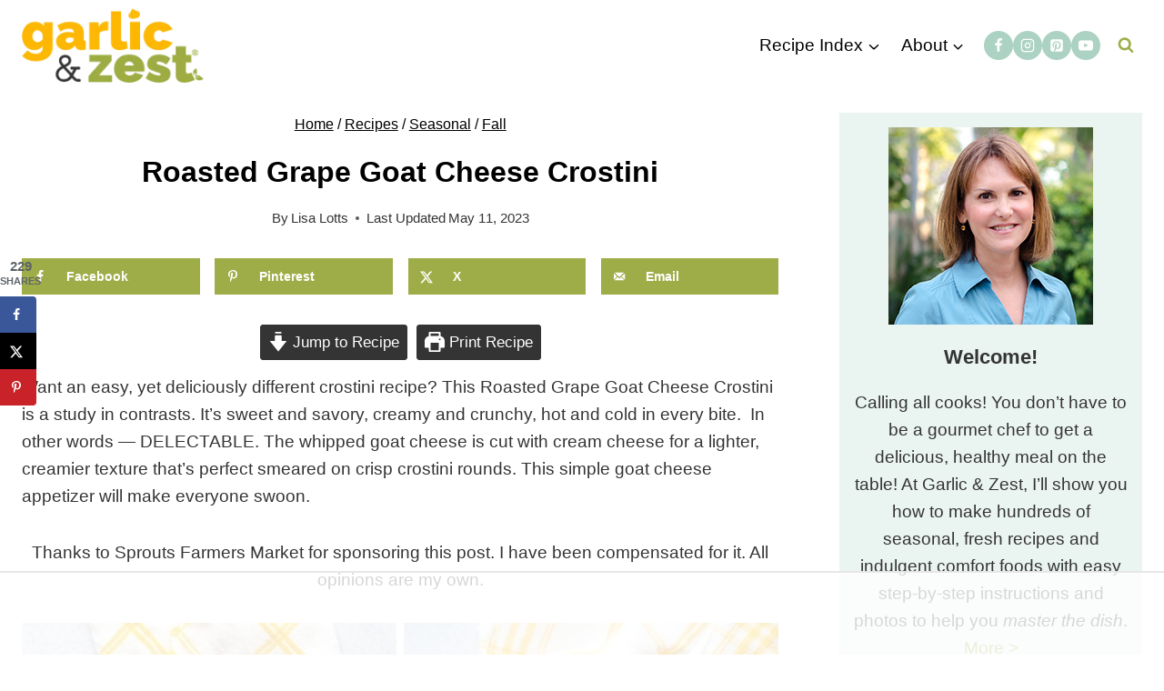

--- FILE ---
content_type: text/html; charset=UTF-8
request_url: https://www.garlicandzest.com/roasted-grape-goat-cheese-crostini/
body_size: 147750
content:
<!doctype html>
<html lang="en-US" class="no-js" itemtype="https://schema.org/Blog" itemscope>
<head><meta charset="UTF-8"><script>if(navigator.userAgent.match(/MSIE|Internet Explorer/i)||navigator.userAgent.match(/Trident\/7\..*?rv:11/i)){var href=document.location.href;if(!href.match(/[?&]nowprocket/)){if(href.indexOf("?")==-1){if(href.indexOf("#")==-1){document.location.href=href+"?nowprocket=1"}else{document.location.href=href.replace("#","?nowprocket=1#")}}else{if(href.indexOf("#")==-1){document.location.href=href+"&nowprocket=1"}else{document.location.href=href.replace("#","&nowprocket=1#")}}}}</script><script>(()=>{class RocketLazyLoadScripts{constructor(){this.v="2.0.4",this.userEvents=["keydown","keyup","mousedown","mouseup","mousemove","mouseover","mouseout","touchmove","touchstart","touchend","touchcancel","wheel","click","dblclick","input"],this.attributeEvents=["onblur","onclick","oncontextmenu","ondblclick","onfocus","onmousedown","onmouseenter","onmouseleave","onmousemove","onmouseout","onmouseover","onmouseup","onmousewheel","onscroll","onsubmit"]}async t(){this.i(),this.o(),/iP(ad|hone)/.test(navigator.userAgent)&&this.h(),this.u(),this.l(this),this.m(),this.k(this),this.p(this),this._(),await Promise.all([this.R(),this.L()]),this.lastBreath=Date.now(),this.S(this),this.P(),this.D(),this.O(),this.M(),await this.C(this.delayedScripts.normal),await this.C(this.delayedScripts.defer),await this.C(this.delayedScripts.async),await this.T(),await this.F(),await this.j(),await this.A(),window.dispatchEvent(new Event("rocket-allScriptsLoaded")),this.everythingLoaded=!0,this.lastTouchEnd&&await new Promise(t=>setTimeout(t,500-Date.now()+this.lastTouchEnd)),this.I(),this.H(),this.U(),this.W()}i(){this.CSPIssue=sessionStorage.getItem("rocketCSPIssue"),document.addEventListener("securitypolicyviolation",t=>{this.CSPIssue||"script-src-elem"!==t.violatedDirective||"data"!==t.blockedURI||(this.CSPIssue=!0,sessionStorage.setItem("rocketCSPIssue",!0))},{isRocket:!0})}o(){window.addEventListener("pageshow",t=>{this.persisted=t.persisted,this.realWindowLoadedFired=!0},{isRocket:!0}),window.addEventListener("pagehide",()=>{this.onFirstUserAction=null},{isRocket:!0})}h(){let t;function e(e){t=e}window.addEventListener("touchstart",e,{isRocket:!0}),window.addEventListener("touchend",function i(o){o.changedTouches[0]&&t.changedTouches[0]&&Math.abs(o.changedTouches[0].pageX-t.changedTouches[0].pageX)<10&&Math.abs(o.changedTouches[0].pageY-t.changedTouches[0].pageY)<10&&o.timeStamp-t.timeStamp<200&&(window.removeEventListener("touchstart",e,{isRocket:!0}),window.removeEventListener("touchend",i,{isRocket:!0}),"INPUT"===o.target.tagName&&"text"===o.target.type||(o.target.dispatchEvent(new TouchEvent("touchend",{target:o.target,bubbles:!0})),o.target.dispatchEvent(new MouseEvent("mouseover",{target:o.target,bubbles:!0})),o.target.dispatchEvent(new PointerEvent("click",{target:o.target,bubbles:!0,cancelable:!0,detail:1,clientX:o.changedTouches[0].clientX,clientY:o.changedTouches[0].clientY})),event.preventDefault()))},{isRocket:!0})}q(t){this.userActionTriggered||("mousemove"!==t.type||this.firstMousemoveIgnored?"keyup"===t.type||"mouseover"===t.type||"mouseout"===t.type||(this.userActionTriggered=!0,this.onFirstUserAction&&this.onFirstUserAction()):this.firstMousemoveIgnored=!0),"click"===t.type&&t.preventDefault(),t.stopPropagation(),t.stopImmediatePropagation(),"touchstart"===this.lastEvent&&"touchend"===t.type&&(this.lastTouchEnd=Date.now()),"click"===t.type&&(this.lastTouchEnd=0),this.lastEvent=t.type,t.composedPath&&t.composedPath()[0].getRootNode()instanceof ShadowRoot&&(t.rocketTarget=t.composedPath()[0]),this.savedUserEvents.push(t)}u(){this.savedUserEvents=[],this.userEventHandler=this.q.bind(this),this.userEvents.forEach(t=>window.addEventListener(t,this.userEventHandler,{passive:!1,isRocket:!0})),document.addEventListener("visibilitychange",this.userEventHandler,{isRocket:!0})}U(){this.userEvents.forEach(t=>window.removeEventListener(t,this.userEventHandler,{passive:!1,isRocket:!0})),document.removeEventListener("visibilitychange",this.userEventHandler,{isRocket:!0}),this.savedUserEvents.forEach(t=>{(t.rocketTarget||t.target).dispatchEvent(new window[t.constructor.name](t.type,t))})}m(){const t="return false",e=Array.from(this.attributeEvents,t=>"data-rocket-"+t),i="["+this.attributeEvents.join("],[")+"]",o="[data-rocket-"+this.attributeEvents.join("],[data-rocket-")+"]",s=(e,i,o)=>{o&&o!==t&&(e.setAttribute("data-rocket-"+i,o),e["rocket"+i]=new Function("event",o),e.setAttribute(i,t))};new MutationObserver(t=>{for(const n of t)"attributes"===n.type&&(n.attributeName.startsWith("data-rocket-")||this.everythingLoaded?n.attributeName.startsWith("data-rocket-")&&this.everythingLoaded&&this.N(n.target,n.attributeName.substring(12)):s(n.target,n.attributeName,n.target.getAttribute(n.attributeName))),"childList"===n.type&&n.addedNodes.forEach(t=>{if(t.nodeType===Node.ELEMENT_NODE)if(this.everythingLoaded)for(const i of[t,...t.querySelectorAll(o)])for(const t of i.getAttributeNames())e.includes(t)&&this.N(i,t.substring(12));else for(const e of[t,...t.querySelectorAll(i)])for(const t of e.getAttributeNames())this.attributeEvents.includes(t)&&s(e,t,e.getAttribute(t))})}).observe(document,{subtree:!0,childList:!0,attributeFilter:[...this.attributeEvents,...e]})}I(){this.attributeEvents.forEach(t=>{document.querySelectorAll("[data-rocket-"+t+"]").forEach(e=>{this.N(e,t)})})}N(t,e){const i=t.getAttribute("data-rocket-"+e);i&&(t.setAttribute(e,i),t.removeAttribute("data-rocket-"+e))}k(t){Object.defineProperty(HTMLElement.prototype,"onclick",{get(){return this.rocketonclick||null},set(e){this.rocketonclick=e,this.setAttribute(t.everythingLoaded?"onclick":"data-rocket-onclick","this.rocketonclick(event)")}})}S(t){function e(e,i){let o=e[i];e[i]=null,Object.defineProperty(e,i,{get:()=>o,set(s){t.everythingLoaded?o=s:e["rocket"+i]=o=s}})}e(document,"onreadystatechange"),e(window,"onload"),e(window,"onpageshow");try{Object.defineProperty(document,"readyState",{get:()=>t.rocketReadyState,set(e){t.rocketReadyState=e},configurable:!0}),document.readyState="loading"}catch(t){console.log("WPRocket DJE readyState conflict, bypassing")}}l(t){this.originalAddEventListener=EventTarget.prototype.addEventListener,this.originalRemoveEventListener=EventTarget.prototype.removeEventListener,this.savedEventListeners=[],EventTarget.prototype.addEventListener=function(e,i,o){o&&o.isRocket||!t.B(e,this)&&!t.userEvents.includes(e)||t.B(e,this)&&!t.userActionTriggered||e.startsWith("rocket-")||t.everythingLoaded?t.originalAddEventListener.call(this,e,i,o):(t.savedEventListeners.push({target:this,remove:!1,type:e,func:i,options:o}),"mouseenter"!==e&&"mouseleave"!==e||t.originalAddEventListener.call(this,e,t.savedUserEvents.push,o))},EventTarget.prototype.removeEventListener=function(e,i,o){o&&o.isRocket||!t.B(e,this)&&!t.userEvents.includes(e)||t.B(e,this)&&!t.userActionTriggered||e.startsWith("rocket-")||t.everythingLoaded?t.originalRemoveEventListener.call(this,e,i,o):t.savedEventListeners.push({target:this,remove:!0,type:e,func:i,options:o})}}J(t,e){this.savedEventListeners=this.savedEventListeners.filter(i=>{let o=i.type,s=i.target||window;return e!==o||t!==s||(this.B(o,s)&&(i.type="rocket-"+o),this.$(i),!1)})}H(){EventTarget.prototype.addEventListener=this.originalAddEventListener,EventTarget.prototype.removeEventListener=this.originalRemoveEventListener,this.savedEventListeners.forEach(t=>this.$(t))}$(t){t.remove?this.originalRemoveEventListener.call(t.target,t.type,t.func,t.options):this.originalAddEventListener.call(t.target,t.type,t.func,t.options)}p(t){let e;function i(e){return t.everythingLoaded?e:e.split(" ").map(t=>"load"===t||t.startsWith("load.")?"rocket-jquery-load":t).join(" ")}function o(o){function s(e){const s=o.fn[e];o.fn[e]=o.fn.init.prototype[e]=function(){return this[0]===window&&t.userActionTriggered&&("string"==typeof arguments[0]||arguments[0]instanceof String?arguments[0]=i(arguments[0]):"object"==typeof arguments[0]&&Object.keys(arguments[0]).forEach(t=>{const e=arguments[0][t];delete arguments[0][t],arguments[0][i(t)]=e})),s.apply(this,arguments),this}}if(o&&o.fn&&!t.allJQueries.includes(o)){const e={DOMContentLoaded:[],"rocket-DOMContentLoaded":[]};for(const t in e)document.addEventListener(t,()=>{e[t].forEach(t=>t())},{isRocket:!0});o.fn.ready=o.fn.init.prototype.ready=function(i){function s(){parseInt(o.fn.jquery)>2?setTimeout(()=>i.bind(document)(o)):i.bind(document)(o)}return"function"==typeof i&&(t.realDomReadyFired?!t.userActionTriggered||t.fauxDomReadyFired?s():e["rocket-DOMContentLoaded"].push(s):e.DOMContentLoaded.push(s)),o([])},s("on"),s("one"),s("off"),t.allJQueries.push(o)}e=o}t.allJQueries=[],o(window.jQuery),Object.defineProperty(window,"jQuery",{get:()=>e,set(t){o(t)}})}P(){const t=new Map;document.write=document.writeln=function(e){const i=document.currentScript,o=document.createRange(),s=i.parentElement;let n=t.get(i);void 0===n&&(n=i.nextSibling,t.set(i,n));const c=document.createDocumentFragment();o.setStart(c,0),c.appendChild(o.createContextualFragment(e)),s.insertBefore(c,n)}}async R(){return new Promise(t=>{this.userActionTriggered?t():this.onFirstUserAction=t})}async L(){return new Promise(t=>{document.addEventListener("DOMContentLoaded",()=>{this.realDomReadyFired=!0,t()},{isRocket:!0})})}async j(){return this.realWindowLoadedFired?Promise.resolve():new Promise(t=>{window.addEventListener("load",t,{isRocket:!0})})}M(){this.pendingScripts=[];this.scriptsMutationObserver=new MutationObserver(t=>{for(const e of t)e.addedNodes.forEach(t=>{"SCRIPT"!==t.tagName||t.noModule||t.isWPRocket||this.pendingScripts.push({script:t,promise:new Promise(e=>{const i=()=>{const i=this.pendingScripts.findIndex(e=>e.script===t);i>=0&&this.pendingScripts.splice(i,1),e()};t.addEventListener("load",i,{isRocket:!0}),t.addEventListener("error",i,{isRocket:!0}),setTimeout(i,1e3)})})})}),this.scriptsMutationObserver.observe(document,{childList:!0,subtree:!0})}async F(){await this.X(),this.pendingScripts.length?(await this.pendingScripts[0].promise,await this.F()):this.scriptsMutationObserver.disconnect()}D(){this.delayedScripts={normal:[],async:[],defer:[]},document.querySelectorAll("script[type$=rocketlazyloadscript]").forEach(t=>{t.hasAttribute("data-rocket-src")?t.hasAttribute("async")&&!1!==t.async?this.delayedScripts.async.push(t):t.hasAttribute("defer")&&!1!==t.defer||"module"===t.getAttribute("data-rocket-type")?this.delayedScripts.defer.push(t):this.delayedScripts.normal.push(t):this.delayedScripts.normal.push(t)})}async _(){await this.L();let t=[];document.querySelectorAll("script[type$=rocketlazyloadscript][data-rocket-src]").forEach(e=>{let i=e.getAttribute("data-rocket-src");if(i&&!i.startsWith("data:")){i.startsWith("//")&&(i=location.protocol+i);try{const o=new URL(i).origin;o!==location.origin&&t.push({src:o,crossOrigin:e.crossOrigin||"module"===e.getAttribute("data-rocket-type")})}catch(t){}}}),t=[...new Map(t.map(t=>[JSON.stringify(t),t])).values()],this.Y(t,"preconnect")}async G(t){if(await this.K(),!0!==t.noModule||!("noModule"in HTMLScriptElement.prototype))return new Promise(e=>{let i;function o(){(i||t).setAttribute("data-rocket-status","executed"),e()}try{if(navigator.userAgent.includes("Firefox/")||""===navigator.vendor||this.CSPIssue)i=document.createElement("script"),[...t.attributes].forEach(t=>{let e=t.nodeName;"type"!==e&&("data-rocket-type"===e&&(e="type"),"data-rocket-src"===e&&(e="src"),i.setAttribute(e,t.nodeValue))}),t.text&&(i.text=t.text),t.nonce&&(i.nonce=t.nonce),i.hasAttribute("src")?(i.addEventListener("load",o,{isRocket:!0}),i.addEventListener("error",()=>{i.setAttribute("data-rocket-status","failed-network"),e()},{isRocket:!0}),setTimeout(()=>{i.isConnected||e()},1)):(i.text=t.text,o()),i.isWPRocket=!0,t.parentNode.replaceChild(i,t);else{const i=t.getAttribute("data-rocket-type"),s=t.getAttribute("data-rocket-src");i?(t.type=i,t.removeAttribute("data-rocket-type")):t.removeAttribute("type"),t.addEventListener("load",o,{isRocket:!0}),t.addEventListener("error",i=>{this.CSPIssue&&i.target.src.startsWith("data:")?(console.log("WPRocket: CSP fallback activated"),t.removeAttribute("src"),this.G(t).then(e)):(t.setAttribute("data-rocket-status","failed-network"),e())},{isRocket:!0}),s?(t.fetchPriority="high",t.removeAttribute("data-rocket-src"),t.src=s):t.src="data:text/javascript;base64,"+window.btoa(unescape(encodeURIComponent(t.text)))}}catch(i){t.setAttribute("data-rocket-status","failed-transform"),e()}});t.setAttribute("data-rocket-status","skipped")}async C(t){const e=t.shift();return e?(e.isConnected&&await this.G(e),this.C(t)):Promise.resolve()}O(){this.Y([...this.delayedScripts.normal,...this.delayedScripts.defer,...this.delayedScripts.async],"preload")}Y(t,e){this.trash=this.trash||[];let i=!0;var o=document.createDocumentFragment();t.forEach(t=>{const s=t.getAttribute&&t.getAttribute("data-rocket-src")||t.src;if(s&&!s.startsWith("data:")){const n=document.createElement("link");n.href=s,n.rel=e,"preconnect"!==e&&(n.as="script",n.fetchPriority=i?"high":"low"),t.getAttribute&&"module"===t.getAttribute("data-rocket-type")&&(n.crossOrigin=!0),t.crossOrigin&&(n.crossOrigin=t.crossOrigin),t.integrity&&(n.integrity=t.integrity),t.nonce&&(n.nonce=t.nonce),o.appendChild(n),this.trash.push(n),i=!1}}),document.head.appendChild(o)}W(){this.trash.forEach(t=>t.remove())}async T(){try{document.readyState="interactive"}catch(t){}this.fauxDomReadyFired=!0;try{await this.K(),this.J(document,"readystatechange"),document.dispatchEvent(new Event("rocket-readystatechange")),await this.K(),document.rocketonreadystatechange&&document.rocketonreadystatechange(),await this.K(),this.J(document,"DOMContentLoaded"),document.dispatchEvent(new Event("rocket-DOMContentLoaded")),await this.K(),this.J(window,"DOMContentLoaded"),window.dispatchEvent(new Event("rocket-DOMContentLoaded"))}catch(t){console.error(t)}}async A(){try{document.readyState="complete"}catch(t){}try{await this.K(),this.J(document,"readystatechange"),document.dispatchEvent(new Event("rocket-readystatechange")),await this.K(),document.rocketonreadystatechange&&document.rocketonreadystatechange(),await this.K(),this.J(window,"load"),window.dispatchEvent(new Event("rocket-load")),await this.K(),window.rocketonload&&window.rocketonload(),await this.K(),this.allJQueries.forEach(t=>t(window).trigger("rocket-jquery-load")),await this.K(),this.J(window,"pageshow");const t=new Event("rocket-pageshow");t.persisted=this.persisted,window.dispatchEvent(t),await this.K(),window.rocketonpageshow&&window.rocketonpageshow({persisted:this.persisted})}catch(t){console.error(t)}}async K(){Date.now()-this.lastBreath>45&&(await this.X(),this.lastBreath=Date.now())}async X(){return document.hidden?new Promise(t=>setTimeout(t)):new Promise(t=>requestAnimationFrame(t))}B(t,e){return e===document&&"readystatechange"===t||(e===document&&"DOMContentLoaded"===t||(e===window&&"DOMContentLoaded"===t||(e===window&&"load"===t||e===window&&"pageshow"===t)))}static run(){(new RocketLazyLoadScripts).t()}}RocketLazyLoadScripts.run()})();</script>
	
	<meta name="viewport" content="width=device-width, initial-scale=1, minimum-scale=1">
	<script data-no-optimize="1" data-cfasync="false">!function(){"use strict";const t={adt_ei:{identityApiKey:"plainText",source:"url",type:"plaintext",priority:1},adt_eih:{identityApiKey:"sha256",source:"urlh",type:"hashed",priority:2},sh_kit:{identityApiKey:"sha256",source:"urlhck",type:"hashed",priority:3}},e=Object.keys(t);function i(t){return function(t){const e=t.match(/((?=([a-z0-9._!#$%+^&*()[\]<>-]+))\2@[a-z0-9._-]+\.[a-z0-9._-]+)/gi);return e?e[0]:""}(function(t){return t.replace(/\s/g,"")}(t.toLowerCase()))}!async function(){const n=new URL(window.location.href),o=n.searchParams;let a=null;const r=Object.entries(t).sort(([,t],[,e])=>t.priority-e.priority).map(([t])=>t);for(const e of r){const n=o.get(e),r=t[e];if(!n||!r)continue;const c=decodeURIComponent(n),d="plaintext"===r.type&&i(c),s="hashed"===r.type&&c;if(d||s){a={value:c,config:r};break}}if(a){const{value:t,config:e}=a;window.adthrive=window.adthrive||{},window.adthrive.cmd=window.adthrive.cmd||[],window.adthrive.cmd.push(function(){window.adthrive.identityApi({source:e.source,[e.identityApiKey]:t},({success:i,data:n})=>{i?window.adthrive.log("info","Plugin","detectEmails",`Identity API called with ${e.type} email: ${t}`,n):window.adthrive.log("warning","Plugin","detectEmails",`Failed to call Identity API with ${e.type} email: ${t}`,n)})})}!function(t,e){const i=new URL(e);t.forEach(t=>i.searchParams.delete(t)),history.replaceState(null,"",i.toString())}(e,n)}()}();
</script><meta name='robots' content='index, follow, max-image-preview:large, max-snippet:-1, max-video-preview:-1' />
	<style></style>
	<style data-no-optimize="1" data-cfasync="false"></style>
<script data-no-optimize="1" data-cfasync="false">
	window.adthriveCLS = {
		enabledLocations: ['Content', 'Recipe'],
		injectedSlots: [],
		injectedFromPlugin: true,
		branch: '9a4e49b',bucket: 'prod',			};
	window.adthriveCLS.siteAds = {"betaTester":false,"targeting":[{"value":"5ffe09a9c6492cd843ccc48a","key":"siteId"},{"value":"6233884d95c5937088810131","key":"organizationId"},{"value":"Garlic and Zest","key":"siteName"},{"value":"AdThrive Edge","key":"service"},{"value":"on","key":"bidding"},{"value":["Food"],"key":"verticals"}],"siteUrl":"https://www.garlicandzest.com","siteId":"5ffe09a9c6492cd843ccc48a","siteName":"Garlic and Zest","breakpoints":{"tablet":768,"desktop":1024},"cloudflare":{"version":"b770817"},"adUnits":[{"sequence":null,"thirdPartyAdUnitName":null,"targeting":[{"value":["Header"],"key":"location"}],"devices":["desktop","tablet","phone"],"name":"Header","sticky":false,"location":"Header","dynamic":{"pageSelector":"body.wprm-print","spacing":0,"max":1,"lazyMax":null,"enable":true,"lazy":false,"elementSelector":"#wprm-print-header","skip":0,"classNames":[],"position":"afterend","every":1,"enabled":true},"stickyOverlapSelector":"","adSizes":[[728,90],[320,50],[468,60],[970,90],[1,1],[320,100],[970,250],[300,50],[728,250]],"priority":399,"autosize":true},{"sequence":1,"thirdPartyAdUnitName":null,"targeting":[{"value":["Sidebar"],"key":"location"}],"devices":["desktop"],"name":"Sidebar_1","sticky":false,"location":"Sidebar","dynamic":{"pageSelector":"body:not(.postid-97112)","spacing":0,"max":1,"lazyMax":null,"enable":true,"lazy":false,"elementSelector":".sidebar-inner-wrap > .widget","skip":1,"classNames":[],"position":"afterend","every":1,"enabled":true},"stickyOverlapSelector":"","adSizes":[[160,600],[336,280],[320,50],[300,600],[250,250],[1,1],[320,100],[300,1050],[300,50],[300,420],[300,250]],"priority":299,"autosize":true},{"sequence":9,"thirdPartyAdUnitName":null,"targeting":[{"value":["Sidebar"],"key":"location"},{"value":true,"key":"sticky"}],"devices":["desktop"],"name":"Sidebar_9","sticky":true,"location":"Sidebar","dynamic":{"pageSelector":"body:not(.postid-97112)","spacing":0,"max":1,"lazyMax":null,"enable":true,"lazy":false,"elementSelector":".primary-sidebar","skip":0,"classNames":[],"position":"beforeend","every":1,"enabled":true},"stickyOverlapSelector":".site-footer","adSizes":[[160,600],[336,280],[320,50],[300,600],[250,250],[1,1],[320,100],[300,1050],[300,50],[300,420],[300,250]],"priority":291,"autosize":true},{"sequence":null,"thirdPartyAdUnitName":null,"targeting":[{"value":["Content"],"key":"location"}],"devices":["desktop","tablet","phone"],"name":"Content","sticky":false,"location":"Content","dynamic":{"pageSelector":"body.home","spacing":0,"max":2,"lazyMax":null,"enable":true,"lazy":false,"elementSelector":".entry-content > .kb-row-layout-wrap:not(.kt-row-has-bg)","skip":2,"classNames":[],"position":"beforeend","every":1,"enabled":true},"stickyOverlapSelector":"","adSizes":[[728,90],[336,280],[320,50],[468,60],[970,90],[250,250],[1,1],[320,100],[970,250],[300,50],[300,300],[552,334],[728,250],[300,250],[1,2]],"priority":199,"autosize":true},{"sequence":null,"thirdPartyAdUnitName":null,"targeting":[{"value":["Content"],"key":"location"}],"devices":["desktop","tablet","phone"],"name":"Content","sticky":false,"location":"Content","dynamic":{"pageSelector":"body.page-id-125220","spacing":0,"max":3,"lazyMax":null,"enable":true,"lazy":false,"elementSelector":".entry-content .kt-inside-inner-col > h2","skip":1,"classNames":[],"position":"beforebegin","every":1,"enabled":true},"stickyOverlapSelector":"","adSizes":[[728,90],[336,280],[320,50],[468,60],[970,90],[250,250],[1,1],[320,100],[970,250],[300,50],[300,300],[552,334],[728,250],[300,250],[1,2]],"priority":199,"autosize":true},{"sequence":null,"thirdPartyAdUnitName":null,"targeting":[{"value":["Content"],"key":"location"}],"devices":["desktop","tablet","phone"],"name":"Content","sticky":false,"location":"Content","dynamic":{"pageSelector":"body.category","spacing":0,"max":3,"lazyMax":null,"enable":true,"lazy":false,"elementSelector":"#archive-container > article:not(:last-of-type):nth-of-type(4n)","skip":1,"classNames":[],"position":"afterend","every":1,"enabled":true},"stickyOverlapSelector":"","adSizes":[[728,90],[336,280],[320,50],[468,60],[970,90],[250,250],[1,1],[320,100],[970,250],[300,50],[300,300],[552,334],[728,250],[300,250],[1,2]],"priority":199,"autosize":true},{"sequence":null,"thirdPartyAdUnitName":null,"targeting":[{"value":["Content"],"key":"location"}],"devices":["desktop"],"name":"Content","sticky":false,"location":"Content","dynamic":{"pageSelector":"body.single:not(.postid-97112)","spacing":0.7,"max":5,"lazyMax":94,"enable":true,"lazy":true,"elementSelector":".entry-content > *:not(h2):not(h3):not(#dpsp-content-top):not(.wprm-recipe-snippet):not(.wprm-recipe-container):not(span)","skip":5,"classNames":[],"position":"afterend","every":1,"enabled":true},"stickyOverlapSelector":"","adSizes":[[728,90],[336,280],[320,50],[468,60],[970,90],[250,250],[1,1],[320,100],[970,250],[1,2],[300,50],[300,300],[552,334],[728,250],[300,250]],"priority":199,"autosize":true},{"sequence":null,"thirdPartyAdUnitName":null,"targeting":[{"value":["Content"],"key":"location"}],"devices":["tablet","phone"],"name":"Content","sticky":false,"location":"Content","dynamic":{"pageSelector":"body.single:not(.postid-97112)","spacing":0.8,"max":3,"lazyMax":96,"enable":true,"lazy":true,"elementSelector":".entry-content > *:not(h2):not(h3):not(#dpsp-content-top):not(.wprm-recipe-snippet):not(.wprm-recipe-container):not(span)","skip":3,"classNames":[],"position":"afterend","every":1,"enabled":true},"stickyOverlapSelector":"","adSizes":[[728,90],[336,280],[320,50],[468,60],[970,90],[250,250],[1,1],[320,100],[970,250],[1,2],[300,50],[300,300],[552,334],[728,250],[300,250]],"priority":199,"autosize":true},{"sequence":null,"thirdPartyAdUnitName":null,"targeting":[{"value":["Recipe"],"key":"location"}],"devices":["tablet","desktop"],"name":"Recipe","sticky":false,"location":"Recipe","dynamic":{"pageSelector":"body:not(.postid-97112)","spacing":0.8,"max":1,"lazyMax":2,"enable":true,"lazy":true,"elementSelector":".wprm-recipe-instructions-container li, .wprm-recipe-notes-container li, .wprm-recipe-notes-container span, .wprm-recipe-notes-container p, .wprm-nutrition-label-container","skip":0,"classNames":[],"position":"beforebegin","every":1,"enabled":true},"stickyOverlapSelector":"","adSizes":[[320,50],[250,250],[1,1],[320,100],[1,2],[300,50],[320,300],[300,390],[300,250]],"priority":-101,"autosize":true},{"sequence":1,"thirdPartyAdUnitName":null,"targeting":[{"value":["Recipe"],"key":"location"}],"devices":["phone"],"name":"Recipe_1","sticky":false,"location":"Recipe","dynamic":{"pageSelector":"body:not(.postid-97112)","spacing":0.8,"max":1,"lazyMax":2,"enable":true,"lazy":true,"elementSelector":".wprm-recipe-instructions-container li, .wprm-recipe-notes-container li, .wprm-recipe-notes-container span, .wprm-recipe-notes-container p, .wprm-nutrition-label-container","skip":1,"classNames":[],"position":"afterend","every":1,"enabled":true},"stickyOverlapSelector":"","adSizes":[[320,50],[250,250],[1,1],[320,100],[1,2],[300,50],[320,300],[300,390],[300,250]],"priority":-101,"autosize":true},{"sequence":1,"thirdPartyAdUnitName":null,"targeting":[{"value":["Below Post"],"key":"location"}],"devices":["desktop","tablet","phone"],"name":"Below_Post_1","sticky":false,"location":"Below Post","dynamic":{"pageSelector":"body.single","spacing":0,"max":0,"lazyMax":10,"enable":true,"lazy":true,"elementSelector":".comment-respond, .comment-list > li","skip":0,"classNames":[],"position":"afterend","every":3,"enabled":true},"stickyOverlapSelector":"","adSizes":[[728,90],[336,280],[320,50],[468,60],[250,250],[1,1],[320,100],[300,250],[970,250],[728,250]],"priority":99,"autosize":true},{"sequence":null,"thirdPartyAdUnitName":null,"targeting":[{"value":["Footer"],"key":"location"},{"value":true,"key":"sticky"}],"devices":["tablet","phone","desktop"],"name":"Footer","sticky":true,"location":"Footer","dynamic":{"pageSelector":"body:not(.postid-97112)","spacing":0,"max":1,"lazyMax":null,"enable":true,"lazy":false,"elementSelector":"body.single, body.wprm-print","skip":0,"classNames":[],"position":"beforeend","every":1,"enabled":true},"stickyOverlapSelector":"","adSizes":[[320,50],[320,100],[728,90],[970,90],[468,60],[1,1],[300,50]],"priority":-1,"autosize":true}],"adDensityLayout":{"mobile":{"adDensity":0.28,"onePerViewport":false},"pageOverrides":[{"mobile":{"adDensity":0.3,"onePerViewport":false},"note":null,"pageSelector":"body.archive","desktop":{"adDensity":0.3,"onePerViewport":false}},{"mobile":{"adDensity":0.3,"onePerViewport":false},"note":null,"pageSelector":"body.home","desktop":{"adDensity":0.3,"onePerViewport":false}}],"desktop":{"adDensity":0.26,"onePerViewport":false}},"adDensityEnabled":true,"siteExperiments":[],"adTypes":{"sponsorTileDesktop":true,"interscrollerDesktop":true,"nativeBelowPostDesktop":true,"miniscroller":true,"largeFormatsMobile":true,"nativeMobileContent":true,"inRecipeRecommendationMobile":true,"nativeMobileRecipe":true,"sponsorTileMobile":true,"expandableCatalogAdsMobile":false,"frameAdsMobile":true,"outstreamMobile":true,"nativeHeaderMobile":true,"frameAdsDesktop":true,"inRecipeRecommendationDesktop":true,"expandableFooterDesktop":true,"nativeDesktopContent":true,"outstreamDesktop":true,"animatedFooter":true,"expandableFooter":true,"nativeDesktopSidebar":true,"videoFootersMobile":true,"videoFootersDesktop":true,"interscroller":false,"nativeDesktopRecipe":true,"nativeHeaderDesktop":true,"nativeBelowPostMobile":true,"expandableCatalogAdsDesktop":false,"largeFormatsDesktop":true},"adOptions":{"theTradeDesk":true,"usCmpClickWrap":{"enabled":false,"regions":[]},"undertone":true,"sidebarConfig":{"dynamicStickySidebar":{"minHeight":1800,"enabled":true,"blockedSelectors":[]}},"footerCloseButton":false,"teads":true,"seedtag":true,"pmp":true,"thirtyThreeAcross":true,"sharethrough":true,"optimizeVideoPlayersForEarnings":true,"removeVideoTitleWrapper":true,"pubMatic":true,"contentTermsFooterEnabled":true,"chicory":true,"infiniteScroll":false,"longerVideoAdPod":true,"yahoossp":true,"spa":false,"stickyContainerConfig":{"recipeDesktop":{"minHeight":null,"enabled":false},"blockedSelectors":["body:not(.single.adthrive-device-phone)"],"stickyHeaderSelectors":[],"content":{"minHeight":250,"enabled":true},"recipeMobile":{"minHeight":null,"enabled":false}},"gatedPrint":{"siteEmailServiceProviderId":null,"defaultOptIn":false,"closeButtonEnabled":false,"enabled":false,"newsletterPromptEnabled":false},"yieldmo":true,"footerSelector":"","consentMode":{"enabled":false,"customVendorList":""},"amazonUAM":true,"gamMCMEnabled":true,"gamMCMChildNetworkCode":"22526630225","stickyContainerAds":false,"rubiconMediaMath":true,"rubicon":true,"conversant":true,"openx":true,"customCreativeEnabled":true,"mobileHeaderHeight":1,"secColor":"#000000","unruly":true,"mediaGrid":true,"bRealTime":true,"adInViewTime":null,"regulatory":{"privacyPolicyUrl":"","termsOfServiceUrl":""},"gumgum":true,"comscoreFooter":true,"desktopInterstitial":false,"contentAdXExpansionDesktop":true,"amx":true,"footerCloseButtonDesktop":false,"ozone":true,"isAutoOptimized":false,"comscoreTAL":true,"targetaff":false,"bgColor":"#FFFFFF","advancePlaylistOptions":{"playlistPlayer":{"enabled":true},"relatedPlayer":{"enabled":true,"applyToFirst":false}},"kargo":true,"liveRampATS":true,"footerCloseButtonMobile":true,"interstitialBlockedPageSelectors":"","prioritizeShorterVideoAds":true,"allowSmallerAdSizes":true,"comscore":"Food","blis":true,"wakeLock":{"desktopEnabled":true,"mobileValue":15,"mobileEnabled":true,"desktopValue":30},"mobileInterstitial":false,"tripleLift":true,"sensitiveCategories":["alc","ast","cbd","cosm","dat","gamc","gamv","sst","ssr","ske","wtl"],"liveRamp":true,"mobileInterstitialBlockedPageSelectors":"","adthriveEmailIdentity":true,"criteo":true,"nativo":true,"infiniteScrollOptions":{"selector":"","heightThreshold":0},"siteAttributes":{"mobileHeaderSelectors":[],"desktopHeaderSelectors":[]},"dynamicContentSlotLazyLoading":true,"clsOptimizedAds":true,"ogury":true,"verticals":["Food"],"inImage":false,"stackadapt":true,"usCMP":{"regions":[],"defaultOptIn":false,"enabled":false,"strictMode":false},"contentAdXExpansionMobile":true,"advancePlaylist":true,"medianet":true,"delayLoading":true,"inImageZone":null,"appNexus":true,"rise":true,"liveRampId":"","infiniteScrollRefresh":false,"indexExchange":true},"siteAdsProfiles":[],"thirdPartySiteConfig":{"partners":{"discounts":[]}},"videoPlayers":{"contextual":{"autoplayCollapsibleEnabled":true,"overrideEmbedLocation":true,"defaultPlayerType":"static"},"videoEmbed":"wordpress","footerSelector":".footer-widgets","contentSpecificPlaylists":[{"isDraft":false,"playlistId":"lyaEdh8d","categories":[]},{"isDraft":false,"playlistId":"fn8Ohk95","categories":[]},{"isDraft":false,"playlistId":"hl60b9eX","categories":[]},{"isDraft":false,"playlistId":"8lfFKAle","categories":[]},{"isDraft":false,"playlistId":"uDpjElb7","categories":[]},{"isDraft":false,"playlistId":"U5HfShhN","categories":[]}],"players":[{"playlistId":"0sqvoaMr","pageSelector":"body.single:not(.postid-97112)","devices":["mobile"],"mobileLocation":"bottom-right","description":"","skip":1,"title":"MY LATEST VIDEOS","type":"stickyPlaylist","enabled":true,"footerSelector":".footer-widgets","formattedType":"Sticky Playlist","elementSelector":".entry-content > *:not(h2):not(h3):not(#dpsp-content-top):not(.wprm-recipe-snippet):not(.wprm-recipe-container):not(span)","id":4071190,"position":"afterend","saveVideoCloseState":false,"shuffle":true,"mobileHeaderSelector":null,"playerId":"eDZKUIDa"},{"devices":["desktop","mobile"],"formattedType":"Stationary Related","description":"","id":4071186,"title":"Stationary related player - desktop and mobile","type":"stationaryRelated","enabled":true,"playerId":"XHDZ9tSw"},{"playlistId":"0sqvoaMr","pageSelector":"body.single:not(.postid-97112)","devices":["desktop"],"description":"","skip":2,"title":"MY LATEST VIDEOS","type":"stickyPlaylist","enabled":true,"footerSelector":".footer-widgets","formattedType":"Sticky Playlist","elementSelector":".entry-content > *:not(h2):not(h3):not(#dpsp-content-top):not(.wprm-recipe-snippet):not(.wprm-recipe-container):not(span)","id":4071189,"position":"afterend","saveVideoCloseState":false,"shuffle":true,"mobileHeaderSelector":null,"playerId":"eDZKUIDa"},{"playlistId":"","pageSelector":"body:not(.postid-97112)","devices":["desktop"],"description":"","skip":2,"title":"","type":"stickyRelated","enabled":true,"formattedType":"Sticky Related","elementSelector":".entry-content > *:not(h2):not(h3):not(#dpsp-content-top):not(.wprm-recipe-snippet):not(.wprm-recipe-container):not(span)","id":4071187,"position":"afterend","saveVideoCloseState":false,"shuffle":false,"mobileHeaderSelector":null,"playerId":"XHDZ9tSw"},{"playlistId":"","pageSelector":"body:not(.postid-97112)","devices":["mobile"],"mobileLocation":"bottom-right","description":"","skip":0,"title":"","type":"stickyRelated","enabled":true,"formattedType":"Sticky Related","elementSelector":".entry-content > p","id":4071188,"position":"afterend","saveVideoCloseState":false,"shuffle":false,"mobileHeaderSelector":null,"playerId":"XHDZ9tSw"}],"partners":{"theTradeDesk":true,"unruly":true,"mediaGrid":true,"undertone":true,"gumgum":true,"seedtag":true,"amx":true,"ozone":true,"pmp":true,"kargo":true,"stickyOutstream":{"desktop":{"enabled":true},"blockedPageSelectors":"","mobileLocation":"bottom-left","allowOnHomepage":true,"mobile":{"enabled":true},"saveVideoCloseState":false,"mobileHeaderSelector":null,"allowForPageWithStickyPlayer":{"enabled":true}},"sharethrough":true,"blis":true,"tripleLift":true,"pubMatic":true,"criteo":true,"yahoossp":true,"nativo":true,"stackadapt":true,"yieldmo":true,"amazonUAM":true,"medianet":true,"rubicon":true,"appNexus":true,"rise":true,"openx":true,"indexExchange":true}}};</script>

<script data-no-optimize="1" data-cfasync="false">
(function(w, d) {
	w.adthrive = w.adthrive || {};
	w.adthrive.cmd = w.adthrive.cmd || [];
	w.adthrive.plugin = 'adthrive-ads-3.10.0';
	w.adthrive.host = 'ads.adthrive.com';
	w.adthrive.integration = 'plugin';

	var commitParam = (w.adthriveCLS && w.adthriveCLS.bucket !== 'prod' && w.adthriveCLS.branch) ? '&commit=' + w.adthriveCLS.branch : '';

	var s = d.createElement('script');
	s.async = true;
	s.referrerpolicy='no-referrer-when-downgrade';
	s.src = 'https://' + w.adthrive.host + '/sites/5ffe09a9c6492cd843ccc48a/ads.min.js?referrer=' + w.encodeURIComponent(w.location.href) + commitParam + '&cb=' + (Math.floor(Math.random() * 100) + 1) + '';
	var n = d.getElementsByTagName('script')[0];
	n.parentNode.insertBefore(s, n);
})(window, document);
</script>
<link rel="dns-prefetch" href="https://ads.adthrive.com/"><link rel="preconnect" href="https://ads.adthrive.com/"><link rel="preconnect" href="https://ads.adthrive.com/" crossorigin>
	<!-- This site is optimized with the Yoast SEO Premium plugin v26.7 (Yoast SEO v26.7) - https://yoast.com/wordpress/plugins/seo/ -->
	<title>Roasted Grape Goat Cheese Crostini - Garlic &amp; Zest</title>
<link data-rocket-prefetch href="https://launchpad.privacymanager.io" rel="dns-prefetch">
<link data-rocket-prefetch href="https://cdn.id5-sync.com" rel="dns-prefetch">
<link data-rocket-prefetch href="https://d9.flashtalking.com" rel="dns-prefetch">
<link data-rocket-prefetch href="https://ads.pubmatic.com" rel="dns-prefetch">
<link data-rocket-prefetch href="https://launchpad-wrapper.privacymanager.io" rel="dns-prefetch">
<link data-rocket-prefetch href="https://raptive.solutions.cdn.optable.co" rel="dns-prefetch">
<link data-rocket-prefetch href="https://c.aps.amazon-adsystem.com" rel="dns-prefetch">
<link data-rocket-prefetch href="https://ads.adthrive.com" rel="dns-prefetch">
<link data-rocket-prefetch href="https://securepubads.g.doubleclick.net" rel="dns-prefetch">
<link data-rocket-prefetch href="https://assets.pinterest.com" rel="dns-prefetch">
<link data-rocket-prefetch href="https://www.google-analytics.com" rel="dns-prefetch">
<link data-rocket-prefetch href="https://www.googletagmanager.com" rel="dns-prefetch">
<link data-rocket-prefetch href="https://sb.scorecardresearch.com" rel="dns-prefetch">
<link data-rocket-prefetch href="https://config.aps.amazon-adsystem.com" rel="dns-prefetch">
<link data-rocket-prefetch href="https://zest.garlicandzest.com" rel="dns-prefetch">
<link data-rocket-prefetch href="https://www.chicoryapp.com" rel="dns-prefetch">
<link data-rocket-prefetch href="https://gpsb-reims.criteo.com" rel="dns-prefetch">
<link data-rocket-prefetch href="https://cdn.jsdelivr.net" rel="dns-prefetch">
<link data-rocket-prefetch href="https://r.chicoryapp.com" rel="dns-prefetch">
<style id="wpr-usedcss">img:is([sizes=auto i],[sizes^="auto," i]){contain-intrinsic-size:3000px 1500px}.adthrive-ad{margin-top:10px;margin-bottom:10px;text-align:center;overflow-x:visible;clear:both;line-height:0}.adthrive-sidebar.adthrive-stuck{margin-top:60px}.adthrive-device-desktop .adthrive-recipe,.adthrive-device-tablet .adthrive-recipe{float:right;clear:right;margin-left:10px}body.category .adthrive-content{grid-column:1/-1}input:-webkit-autofill{-webkit-box-shadow:0 0 0 30px #fff inset}:root{--comment-rating-star-color:#343434}.wprm-comment-rating svg path{fill:var(--comment-rating-star-color)}.wprm-comment-rating .wprm-rating-star-full svg path{stroke:var(--comment-rating-star-color);fill:var(--comment-rating-star-color)}.wprm-comment-rating .wprm-rating-star-empty svg path{stroke:var(--comment-rating-star-color);fill:none}.wprm-comment-ratings-container svg .wprm-star-full{fill:var(--comment-rating-star-color)}.wprm-comment-ratings-container svg .wprm-star-empty{stroke:var(--comment-rating-star-color)}body:not(:hover) fieldset.wprm-comment-ratings-container:focus-within span{outline:#4d90fe solid 1px}.comment-form-wprm-rating{margin-bottom:20px;margin-top:5px;text-align:left}.comment-form-wprm-rating .wprm-rating-stars{display:inline-block;vertical-align:middle}fieldset.wprm-comment-ratings-container{background:0 0;border:0;display:inline-block;margin:0;padding:0;position:relative}fieldset.wprm-comment-ratings-container legend{left:0;opacity:0;position:absolute}fieldset.wprm-comment-ratings-container br{display:none}fieldset.wprm-comment-ratings-container input[type=radio]{border:0;cursor:pointer;float:left;height:16px;margin:0!important;min-height:0;min-width:0;opacity:0;padding:0!important;width:16px}fieldset.wprm-comment-ratings-container input[type=radio]:first-child{margin-left:-16px}fieldset.wprm-comment-ratings-container span{font-size:0;height:16px;left:0;opacity:0;pointer-events:none;position:absolute;top:0;width:80px}fieldset.wprm-comment-ratings-container span svg{height:100%!important;width:100%!important}fieldset.wprm-comment-ratings-container input:checked+span,fieldset.wprm-comment-ratings-container input:hover+span{opacity:1}fieldset.wprm-comment-ratings-container input:hover+span~span{display:none}.rtl .comment-form-wprm-rating{text-align:right}.rtl img.wprm-comment-rating{transform:scaleX(-1)}.rtl fieldset.wprm-comment-ratings-container span{left:inherit;right:0}.rtl fieldset.wprm-comment-ratings-container span svg{transform:scaleX(-1)}:root{--wprm-popup-font-size:16px;--wprm-popup-background:#fff;--wprm-popup-title:#000;--wprm-popup-content:#444;--wprm-popup-button-background:#5a822b;--wprm-popup-button-text:#fff}html body.wprm-popup-modal-open{height:100%;left:0;overflow:visible;position:fixed;right:0;width:100%}.wprm-popup-modal{display:none}.wprm-popup-modal.is-open{display:block}.wprm-popup-modal__overlay{align-items:center;background:rgba(0,0,0,.6);bottom:0;display:flex;justify-content:center;left:0;overflow:hidden;position:fixed;right:0;top:0;touch-action:none;z-index:2147483646}.wprm-popup-modal__container{background-color:var(--wprm-popup-background);border-radius:4px;box-sizing:border-box;font-size:var(--wprm-popup-font-size);max-height:100vh;max-height:100dvh;max-width:100%;overflow-y:auto;padding:30px}.wprm-popup-modal__header{align-items:center;display:flex;justify-content:space-between;margin-bottom:10px}.wprm-popup-modal__title{box-sizing:border-box;color:var(--wprm-popup-title);font-size:1.2em;font-weight:600;line-height:1.25;margin-bottom:0;margin-top:0}.wprm-popup-modal__header .wprm-popup-modal__close{background:0 0;border:0;cursor:pointer;width:18px}.wprm-popup-modal__header .wprm-popup-modal__close:before{color:var(--wprm-popup-title);content:"✕";font-size:var(--wprm-popup-font-size)}.wprm-popup-modal__content{color:var(--wprm-popup-content);line-height:1.5}.wprm-popup-modal__content p{font-size:1em;line-height:1.5}.wprm-popup-modal__footer{margin-top:20px}.wprm-popup-modal__btn{-webkit-appearance:button;background-color:var(--wprm-popup-button-background);border-radius:.25em;border-style:none;border-width:0;color:var(--wprm-popup-button-text);cursor:pointer;font-size:1em;line-height:1.15;margin:0;overflow:visible;padding:.5em 1em;text-transform:none;will-change:transform;-moz-osx-font-smoothing:grayscale;-webkit-backface-visibility:hidden;backface-visibility:hidden;-webkit-transform:translateZ(0);transform:translateZ(0);transition:-webkit-transform .25s ease-out;transition:transform .25s ease-out;transition:transform .25s ease-out,-webkit-transform .25s ease-out}.wprm-popup-modal__btn:disabled{cursor:not-allowed;opacity:.3}.wprm-popup-modal__btn:not(:disabled):focus,.wprm-popup-modal__btn:not(:disabled):hover{-webkit-transform:scale(1.05);transform:scale(1.05)}@keyframes wprmPopupModalFadeIn{0%{opacity:0}to{opacity:1}}@keyframes wprmPopupModalFadeOut{0%{opacity:1}to{opacity:0}}@keyframes wprmPopupModalSlideIn{0%{transform:translateY(15%)}to{transform:translateY(0)}}@keyframes wprmPopupModalSlideOut{0%{transform:translateY(0)}to{transform:translateY(-10%)}}.wprm-popup-modal[aria-hidden=false] .wprm-popup-modal__overlay{animation:.3s cubic-bezier(0,0,.2,1) wprmPopupModalFadeIn}.wprm-popup-modal[aria-hidden=false] .wprm-popup-modal__container{animation:.3s cubic-bezier(0,0,.2,1) wprmPopupModalSlideIn}.wprm-popup-modal[aria-hidden=true] .wprm-popup-modal__overlay{animation:.3s cubic-bezier(0,0,.2,1) wprmPopupModalFadeOut}.wprm-popup-modal[aria-hidden=true] .wprm-popup-modal__container{animation:.3s cubic-bezier(0,0,.2,1) wprmPopupModalSlideOut}.wprm-popup-modal .wprm-popup-modal__container,.wprm-popup-modal .wprm-popup-modal__overlay{will-change:transform}.tippy-box[data-animation=fade][data-state=hidden]{opacity:0}[data-tippy-root]{max-width:calc(100vw - 10px)}.tippy-box{background-color:#333;border-radius:4px;color:#fff;font-size:14px;line-height:1.4;outline:0;position:relative;transition-property:transform,visibility,opacity;white-space:normal}.tippy-box[data-placement^=top]>.tippy-arrow{bottom:0}.tippy-box[data-placement^=top]>.tippy-arrow:before{border-top-color:initial;border-width:8px 8px 0;bottom:-7px;left:0;transform-origin:center top}.tippy-box[data-placement^=bottom]>.tippy-arrow{top:0}.tippy-box[data-placement^=bottom]>.tippy-arrow:before{border-bottom-color:initial;border-width:0 8px 8px;left:0;top:-7px;transform-origin:center bottom}.tippy-box[data-placement^=left]>.tippy-arrow{right:0}.tippy-box[data-placement^=left]>.tippy-arrow:before{border-left-color:initial;border-width:8px 0 8px 8px;right:-7px;transform-origin:center left}.tippy-box[data-placement^=right]>.tippy-arrow{left:0}.tippy-box[data-placement^=right]>.tippy-arrow:before{border-right-color:initial;border-width:8px 8px 8px 0;left:-7px;transform-origin:center right}.tippy-box[data-inertia][data-state=visible]{transition-timing-function:cubic-bezier(.54,1.5,.38,1.11)}.tippy-arrow{color:#333;height:16px;width:16px}.tippy-arrow:before{border-color:transparent;border-style:solid;content:"";position:absolute}.tippy-content{padding:5px 9px;position:relative;z-index:1}.tippy-box[data-theme=wprm] .tippy-content p:first-child{margin-top:0}.tippy-box[data-theme=wprm] .tippy-content p:last-child{margin-bottom:0}.tippy-box[data-theme~=wprm-variable]{background-color:var(--wprm-tippy-background)}.tippy-box[data-theme~=wprm-variable][data-placement^=top]>.tippy-arrow:before{border-top-color:var(--wprm-tippy-background)}.tippy-box[data-theme~=wprm-variable][data-placement^=bottom]>.tippy-arrow:before{border-bottom-color:var(--wprm-tippy-background)}.tippy-box[data-theme~=wprm-variable][data-placement^=left]>.tippy-arrow:before{border-left-color:var(--wprm-tippy-background)}.tippy-box[data-theme~=wprm-variable][data-placement^=right]>.tippy-arrow:before{border-right-color:var(--wprm-tippy-background)}img.wprm-comment-rating{display:block;margin:5px 0}img.wprm-comment-rating+br{display:none}.wprm-rating-star svg{display:inline;height:16px;margin:0;vertical-align:middle;width:16px}.wprm-loader{animation:1s ease-in-out infinite wprmSpin;-webkit-animation:1s ease-in-out infinite wprmSpin;border:2px solid hsla(0,0%,78%,.3);border-radius:50%;border-top-color:#444;display:inline-block;height:10px;width:10px}@keyframes wprmSpin{to{-webkit-transform:rotate(1turn)}}@-webkit-keyframes wprmSpin{to{-webkit-transform:rotate(1turn)}}.wprm-recipe-container{outline:0}.wprm-recipe{overflow:hidden;zoom:1;clear:both;text-align:left}.wprm-recipe *{box-sizing:border-box}.wprm-recipe ol,.wprm-recipe ul{-webkit-margin-before:0;-webkit-margin-after:0;-webkit-padding-start:0;margin:0;padding:0}.wprm-recipe li{font-size:1em;margin:0 0 0 32px;padding:0}.wprm-recipe p{font-size:1em;margin:0;padding:0}.wprm-recipe li,.wprm-recipe li.wprm-recipe-instruction{list-style-position:outside}.wprm-recipe li:before{display:none}.wprm-recipe h1,.wprm-recipe h2,.wprm-recipe h3,.wprm-recipe h4{clear:none;font-variant:normal;letter-spacing:normal;margin:0;padding:0;text-transform:none}.wprm-recipe a.wprm-recipe-link,.wprm-recipe a.wprm-recipe-link:hover{-webkit-box-shadow:none;-moz-box-shadow:none;box-shadow:none}body:not(.wprm-print) .wprm-recipe p:first-letter{color:inherit;font-family:inherit;font-size:inherit;line-height:inherit;margin:inherit;padding:inherit}.rtl .wprm-recipe{text-align:right}.rtl .wprm-recipe li{margin:0 32px 0 0}.wprm-screen-reader-text{border:0;clip:rect(1px,1px,1px,1px);clip-path:inset(50%);height:1px;margin:-1px;overflow:hidden;padding:0;position:absolute!important;width:1px;word-wrap:normal!important}.wprm-recipe-block-container-columns,.wprm-recipe-block-container-separate{display:block}.wprm-recipe-block-container-columns .wprm-recipe-details-label{display:inline-block;min-width:130px}@media (max-width:450px){.wprm-recipe-block-container-columns .wprm-recipe-details-label{margin-right:.4em;min-width:0}}.wprm-recipe-details-unit{font-size:.8em}@media only screen and (max-width:600px){.wprm-recipe-details-unit{font-size:1em}}.wprm-expandable-container,.wprm-expandable-container-separated{--wprm-expandable-text-color:#333;--wprm-expandable-button-color:#fff;--wprm-expandable-border-color:#333;--wprm-expandable-border-radius:0px;--wprm-expandable-vertical-padding:5px;--wprm-expandable-horizontal-padding:5px}.wprm-expandable-container a.wprm-expandable-button,.wprm-expandable-container button.wprm-expandable-button,.wprm-expandable-container-separated a.wprm-expandable-button,.wprm-expandable-container-separated button.wprm-expandable-button{color:var(--wprm-expandable-text-color)}.wprm-expandable-container button.wprm-expandable-button,.wprm-expandable-container-separated button.wprm-expandable-button{background-color:var(--wprm-expandable-button-color);border-color:var(--wprm-expandable-border-color);border-radius:var(--wprm-expandable-border-radius);padding:var(--wprm-expandable-vertical-padding) var(--wprm-expandable-horizontal-padding)}.wprm-expandable-container-separated.wprm-expandable-expanded .wprm-expandable-button-show,.wprm-expandable-container.wprm-expandable-expanded .wprm-expandable-button-show{display:none}.wprm-expandable-separated-content-collapsed{display:none!important}.wprm-block-text-normal{font-style:normal;font-weight:400;text-transform:none}.wprm-block-text-light{font-weight:300!important}.wprm-block-text-bold{font-weight:700!important}.wprm-block-text-uppercase{text-transform:uppercase!important}.wprm-align-left{text-align:left}.wprm-recipe-header .wprm-recipe-icon:not(.wprm-collapsible-icon){margin-right:10px}.wprm-recipe-header .wprm-unit-conversion-container{font-size:16px;font-style:normal;font-weight:400;opacity:1;text-transform:none}.wprm-recipe-icon svg{display:inline;height:1.3em;margin-top:-.15em;overflow:visible;vertical-align:middle;width:1.3em}.wprm-recipe-image img{display:block;margin:0 auto}.wprm-recipe-image .dpsp-pin-it-wrapper{margin:0 auto}.wprm-recipe-ingredients-container .wprm-recipe-ingredient-group-name{margin-top:.8em!important}.wprm-recipe-ingredients-container.wprm-recipe-images-before .wprm-recipe-ingredient-image{margin-right:10px}.wprm-recipe-ingredients-container .wprm-recipe-ingredient-image{flex-shrink:0}.wprm-recipe-ingredients-container .wprm-recipe-ingredient-image img{vertical-align:middle}.wprm-recipe-ingredients-container .wprm-recipe-ingredient-notes-faded{opacity:.7}.wprm-recipe-shop-instacart-loading{cursor:wait;opacity:.5}.wprm-recipe-shop-instacart{align-items:center;border:1px solid #003d29;border-radius:23px;cursor:pointer;display:inline-flex;font-family:Instacart,system-ui,-apple-system,BlinkMacSystemFont,Segoe UI,Roboto,Oxygen,Ubuntu,Cantarell,Open Sans,Helvetica Neue,sans-serif;font-size:14px;height:46px;padding:0 18px}.wprm-recipe-shop-instacart>img{height:22px!important;margin:0!important;padding:0!important;width:auto!important}.wprm-recipe-shop-instacart>span{margin-left:10px}.wprm-recipe-instructions-container .wprm-recipe-instruction-group-name{margin-top:.8em!important}.wprm-recipe-instructions-container .wprm-recipe-instruction-text{font-size:1em}.wprm-recipe-instructions-container .wprm-recipe-instruction-media{margin:5px 0 15px;max-width:100%}.wprm-recipe-link{cursor:pointer;text-decoration:none}.wprm-recipe-link.wprm-recipe-link-inline-button{display:inline-block;margin:0 5px 5px 0}.wprm-recipe-link.wprm-recipe-link-inline-button{border-style:solid;border-width:1px;padding:5px}.rtl .wprm-recipe-link.wprm-recipe-link-inline-button{margin:0 0 5px 5px}.wprm-nutrition-label-container-simple .wprm-nutrition-label-text-nutrition-unit{font-size:.85em}.wprm-recipe-rating{white-space:nowrap}.wprm-recipe-rating svg{height:1.1em;margin-top:-.15em!important;margin:0;vertical-align:middle;width:1.1em}.wprm-recipe-rating .wprm-recipe-rating-details{font-size:.8em}.wprm-spacer{background:0 0!important;display:block!important;font-size:0;height:10px;line-height:0;width:100%}.wprm-spacer+.wprm-spacer{display:none!important}.wprm-recipe-instruction-text .wprm-spacer,.wprm-recipe-notes .wprm-spacer,.wprm-recipe-summary .wprm-spacer{display:block!important}img.emoji{display:inline!important;border:none!important;box-shadow:none!important;height:1em!important;width:1em!important;margin:0 .07em!important;vertical-align:-.1em!important;background:0 0!important;padding:0!important}:where(.wp-block-button__link){border-radius:9999px;box-shadow:none;padding:calc(.667em + 2px) calc(1.333em + 2px);text-decoration:none}:root :where(.wp-block-button .wp-block-button__link.is-style-outline),:root :where(.wp-block-button.is-style-outline>.wp-block-button__link){border:2px solid;padding:.667em 1.333em}:root :where(.wp-block-button .wp-block-button__link.is-style-outline:not(.has-text-color)),:root :where(.wp-block-button.is-style-outline>.wp-block-button__link:not(.has-text-color)){color:currentColor}:root :where(.wp-block-button .wp-block-button__link.is-style-outline:not(.has-background)),:root :where(.wp-block-button.is-style-outline>.wp-block-button__link:not(.has-background)){background-color:initial;background-image:none}:where(.wp-block-calendar table:not(.has-background) th){background:#ddd}:where(.wp-block-columns){margin-bottom:1.75em}:where(.wp-block-columns.has-background){padding:1.25em 2.375em}:where(.wp-block-post-comments input[type=submit]){border:none}:where(.wp-block-cover-image:not(.has-text-color)),:where(.wp-block-cover:not(.has-text-color)){color:#fff}:where(.wp-block-cover-image.is-light:not(.has-text-color)),:where(.wp-block-cover.is-light:not(.has-text-color)){color:#000}:root :where(.wp-block-cover h1:not(.has-text-color)),:root :where(.wp-block-cover h2:not(.has-text-color)),:root :where(.wp-block-cover h3:not(.has-text-color)),:root :where(.wp-block-cover h4:not(.has-text-color)),:root :where(.wp-block-cover h5:not(.has-text-color)),:root :where(.wp-block-cover h6:not(.has-text-color)),:root :where(.wp-block-cover p:not(.has-text-color)){color:inherit}:where(.wp-block-file){margin-bottom:1.5em}:where(.wp-block-file__button){border-radius:2em;display:inline-block;padding:.5em 1em}:where(.wp-block-file__button):is(a):active,:where(.wp-block-file__button):is(a):focus,:where(.wp-block-file__button):is(a):hover,:where(.wp-block-file__button):is(a):visited{box-shadow:none;color:#fff;opacity:.85;text-decoration:none}.wp-block-gallery:not(.has-nested-images){display:flex;flex-wrap:wrap;list-style-type:none;margin:0;padding:0}.wp-block-gallery:not(.has-nested-images) .blocks-gallery-item{display:flex;flex-direction:column;flex-grow:1;justify-content:center;margin:0 1em 1em 0;position:relative;width:calc(50% - 1em)}.wp-block-gallery:not(.has-nested-images) .blocks-gallery-item:nth-of-type(2n){margin-right:0}.wp-block-gallery:not(.has-nested-images) .blocks-gallery-item figure{align-items:flex-end;display:flex;height:100%;justify-content:flex-start;margin:0}.wp-block-gallery:not(.has-nested-images) .blocks-gallery-item img{display:block;height:auto;max-width:100%;width:auto}.wp-block-gallery:not(.has-nested-images) .blocks-gallery-item figcaption{background:linear-gradient(0deg,#000000b3,#0000004d 70%,#0000);bottom:0;box-sizing:border-box;color:#fff;font-size:.8em;margin:0;max-height:100%;overflow:auto;padding:3em .77em .7em;position:absolute;text-align:center;width:100%;z-index:2}.wp-block-gallery:not(.has-nested-images) .blocks-gallery-item figcaption img{display:inline}.wp-block-gallery:not(.has-nested-images) figcaption{flex-grow:1}.wp-block-gallery:not(.has-nested-images).is-cropped .blocks-gallery-item a,.wp-block-gallery:not(.has-nested-images).is-cropped .blocks-gallery-item img{flex:1;height:100%;object-fit:cover;width:100%}.wp-block-gallery:not(.has-nested-images) .blocks-gallery-item:last-child{margin-right:0}.wp-block-gallery:not(.has-nested-images).aligncenter .blocks-gallery-item figure{justify-content:center}.wp-block-gallery:not(.is-cropped) .blocks-gallery-item{align-self:flex-start}figure.wp-block-gallery.has-nested-images{align-items:normal}.wp-block-gallery.has-nested-images figure.wp-block-image:not(#individual-image){margin:0;width:calc(50% - var(--wp--style--unstable-gallery-gap,16px)/ 2)}.wp-block-gallery.has-nested-images figure.wp-block-image{box-sizing:border-box;display:flex;flex-direction:column;flex-grow:1;justify-content:center;max-width:100%;position:relative}.wp-block-gallery.has-nested-images figure.wp-block-image>a,.wp-block-gallery.has-nested-images figure.wp-block-image>div{flex-direction:column;flex-grow:1;margin:0}.wp-block-gallery.has-nested-images figure.wp-block-image img{display:block;height:auto;max-width:100%!important;width:auto}.wp-block-gallery.has-nested-images figure.wp-block-image figcaption,.wp-block-gallery.has-nested-images figure.wp-block-image:has(figcaption):before{bottom:0;left:0;max-height:100%;position:absolute;right:0}.wp-block-gallery.has-nested-images figure.wp-block-image:has(figcaption):before{-webkit-backdrop-filter:blur(3px);backdrop-filter:blur(3px);content:"";height:100%;-webkit-mask-image:linear-gradient(0deg,#000 20%,#0000);mask-image:linear-gradient(0deg,#000 20%,#0000);max-height:40%}.wp-block-gallery.has-nested-images figure.wp-block-image figcaption{background:linear-gradient(0deg,#0006,#0000);box-sizing:border-box;color:#fff;font-size:13px;margin:0;overflow:auto;padding:1em;scrollbar-color:#0000 #0000;scrollbar-gutter:stable both-edges;scrollbar-width:thin;text-align:center;text-shadow:0 0 1.5px #000;will-change:transform}.wp-block-gallery.has-nested-images figure.wp-block-image figcaption::-webkit-scrollbar{height:12px;width:12px}.wp-block-gallery.has-nested-images figure.wp-block-image figcaption::-webkit-scrollbar-track{background-color:initial}.wp-block-gallery.has-nested-images figure.wp-block-image figcaption::-webkit-scrollbar-thumb{background-clip:padding-box;background-color:initial;border:3px solid #0000;border-radius:8px}.wp-block-gallery.has-nested-images figure.wp-block-image figcaption:focus-within::-webkit-scrollbar-thumb,.wp-block-gallery.has-nested-images figure.wp-block-image figcaption:focus::-webkit-scrollbar-thumb,.wp-block-gallery.has-nested-images figure.wp-block-image figcaption:hover::-webkit-scrollbar-thumb{background-color:#fffc}.wp-block-gallery.has-nested-images figure.wp-block-image figcaption:focus,.wp-block-gallery.has-nested-images figure.wp-block-image figcaption:focus-within,.wp-block-gallery.has-nested-images figure.wp-block-image figcaption:hover{scrollbar-color:#fffc #0000}@media (hover:none){.wp-block-gallery.has-nested-images figure.wp-block-image figcaption{scrollbar-color:#fffc #0000}}.wp-block-gallery.has-nested-images figure.wp-block-image figcaption img{display:inline}.wp-block-gallery.has-nested-images figure.wp-block-image figcaption a{color:inherit}.wp-block-gallery.has-nested-images figcaption{flex-basis:100%;flex-grow:1;text-align:center}.wp-block-gallery.has-nested-images:not(.is-cropped) figure.wp-block-image:not(#individual-image){margin-bottom:auto;margin-top:0}.wp-block-gallery.has-nested-images.is-cropped figure.wp-block-image:not(#individual-image){align-self:inherit}.wp-block-gallery.has-nested-images.is-cropped figure.wp-block-image:not(#individual-image)>a,.wp-block-gallery.has-nested-images.is-cropped figure.wp-block-image:not(#individual-image)>div:not(.components-drop-zone){display:flex}.wp-block-gallery.has-nested-images.is-cropped figure.wp-block-image:not(#individual-image) a,.wp-block-gallery.has-nested-images.is-cropped figure.wp-block-image:not(#individual-image) img{flex:1 0 0%;height:100%;object-fit:cover;width:100%}@media (min-width:600px){.wp-block-gallery.has-nested-images.columns-default figure.wp-block-image:not(#individual-image){width:calc(33.33% - var(--wp--style--unstable-gallery-gap,16px)*.66667)}.wp-block-gallery.has-nested-images.columns-default figure.wp-block-image:not(#individual-image):first-child:nth-last-child(2),.wp-block-gallery.has-nested-images.columns-default figure.wp-block-image:not(#individual-image):first-child:nth-last-child(2)~figure.wp-block-image:not(#individual-image){width:calc(50% - var(--wp--style--unstable-gallery-gap,16px)*.5)}.wp-block-gallery.has-nested-images.columns-default figure.wp-block-image:not(#individual-image):first-child:last-child{width:100%}}.wp-block-gallery.has-nested-images.aligncenter{justify-content:center}.wp-block-group{box-sizing:border-box}:where(.wp-block-group.wp-block-group-is-layout-constrained){position:relative}.wp-block-image>a,.wp-block-image>figure>a{display:inline-block}.wp-block-image img{box-sizing:border-box;height:auto;max-width:100%;vertical-align:bottom}@media not (prefers-reduced-motion){.wp-block-image img.hide{visibility:hidden}.wp-block-image img.show{animation:.4s show-content-image}}.wp-block-image[style*=border-radius] img,.wp-block-image[style*=border-radius]>a{border-radius:inherit}.wp-block-image.aligncenter{text-align:center}.wp-block-image .aligncenter,.wp-block-image.aligncenter{display:table}.wp-block-image .aligncenter>figcaption,.wp-block-image.aligncenter>figcaption{caption-side:bottom;display:table-caption}.wp-block-image .aligncenter{margin-left:auto;margin-right:auto}.wp-block-image :where(figcaption){margin-bottom:1em;margin-top:.5em}:root :where(.wp-block-image.is-style-rounded img,.wp-block-image .is-style-rounded img){border-radius:9999px}.wp-block-image figure{margin:0}@keyframes show-content-image{0%{visibility:hidden}99%{visibility:hidden}to{visibility:visible}}:where(.wp-block-latest-comments:not([style*=line-height] .wp-block-latest-comments__comment)){line-height:1.1}:where(.wp-block-latest-comments:not([style*=line-height] .wp-block-latest-comments__comment-excerpt p)){line-height:1.8}:root :where(.wp-block-latest-posts.is-grid){padding:0}:root :where(.wp-block-latest-posts.wp-block-latest-posts__list){padding-left:0}ol,ul{box-sizing:border-box}:root :where(.wp-block-list.has-background){padding:1.25em 2.375em}:where(.wp-block-navigation.has-background .wp-block-navigation-item a:not(.wp-element-button)),:where(.wp-block-navigation.has-background .wp-block-navigation-submenu a:not(.wp-element-button)){padding:.5em 1em}:where(.wp-block-navigation .wp-block-navigation__submenu-container .wp-block-navigation-item a:not(.wp-element-button)),:where(.wp-block-navigation .wp-block-navigation__submenu-container .wp-block-navigation-submenu a:not(.wp-element-button)),:where(.wp-block-navigation .wp-block-navigation__submenu-container .wp-block-navigation-submenu button.wp-block-navigation-item__content),:where(.wp-block-navigation .wp-block-navigation__submenu-container .wp-block-pages-list__item button.wp-block-navigation-item__content){padding:.5em 1em}:root :where(p.has-background){padding:1.25em 2.375em}:where(p.has-text-color:not(.has-link-color)) a{color:inherit}:where(.wp-block-post-comments-form) input:not([type=submit]),:where(.wp-block-post-comments-form) textarea{border:1px solid #949494;font-family:inherit;font-size:1em}:where(.wp-block-post-comments-form) input:where(:not([type=submit]):not([type=checkbox])),:where(.wp-block-post-comments-form) textarea{padding:calc(.667em + 2px)}:where(.wp-block-post-excerpt){box-sizing:border-box;margin-bottom:var(--wp--style--block-gap);margin-top:var(--wp--style--block-gap)}:where(.wp-block-preformatted.has-background){padding:1.25em 2.375em}:where(.wp-block-search__button){border:1px solid #ccc;padding:6px 10px}:where(.wp-block-search__input){font-family:inherit;font-size:inherit;font-style:inherit;font-weight:inherit;letter-spacing:inherit;line-height:inherit;text-transform:inherit}:where(.wp-block-search__button-inside .wp-block-search__inside-wrapper){border:1px solid #949494;box-sizing:border-box;padding:4px}:where(.wp-block-search__button-inside .wp-block-search__inside-wrapper) .wp-block-search__input{border:none;border-radius:0;padding:0 4px}:where(.wp-block-search__button-inside .wp-block-search__inside-wrapper) .wp-block-search__input:focus{outline:0}:where(.wp-block-search__button-inside .wp-block-search__inside-wrapper) :where(.wp-block-search__button){padding:4px 8px}:root :where(.wp-block-separator.is-style-dots){height:auto;line-height:1;text-align:center}:root :where(.wp-block-separator.is-style-dots):before{color:currentColor;content:"···";font-family:serif;font-size:1.5em;letter-spacing:2em;padding-left:2em}:root :where(.wp-block-site-logo.is-style-rounded){border-radius:9999px}:where(.wp-block-social-links:not(.is-style-logos-only)) .wp-social-link{background-color:#f0f0f0;color:#444}:where(.wp-block-social-links:not(.is-style-logos-only)) .wp-social-link-amazon{background-color:#f90;color:#fff}:where(.wp-block-social-links:not(.is-style-logos-only)) .wp-social-link-bandcamp{background-color:#1ea0c3;color:#fff}:where(.wp-block-social-links:not(.is-style-logos-only)) .wp-social-link-behance{background-color:#0757fe;color:#fff}:where(.wp-block-social-links:not(.is-style-logos-only)) .wp-social-link-bluesky{background-color:#0a7aff;color:#fff}:where(.wp-block-social-links:not(.is-style-logos-only)) .wp-social-link-codepen{background-color:#1e1f26;color:#fff}:where(.wp-block-social-links:not(.is-style-logos-only)) .wp-social-link-deviantart{background-color:#02e49b;color:#fff}:where(.wp-block-social-links:not(.is-style-logos-only)) .wp-social-link-discord{background-color:#5865f2;color:#fff}:where(.wp-block-social-links:not(.is-style-logos-only)) .wp-social-link-dribbble{background-color:#e94c89;color:#fff}:where(.wp-block-social-links:not(.is-style-logos-only)) .wp-social-link-dropbox{background-color:#4280ff;color:#fff}:where(.wp-block-social-links:not(.is-style-logos-only)) .wp-social-link-etsy{background-color:#f45800;color:#fff}:where(.wp-block-social-links:not(.is-style-logos-only)) .wp-social-link-facebook{background-color:#0866ff;color:#fff}:where(.wp-block-social-links:not(.is-style-logos-only)) .wp-social-link-fivehundredpx{background-color:#000;color:#fff}:where(.wp-block-social-links:not(.is-style-logos-only)) .wp-social-link-flickr{background-color:#0461dd;color:#fff}:where(.wp-block-social-links:not(.is-style-logos-only)) .wp-social-link-foursquare{background-color:#e65678;color:#fff}:where(.wp-block-social-links:not(.is-style-logos-only)) .wp-social-link-github{background-color:#24292d;color:#fff}:where(.wp-block-social-links:not(.is-style-logos-only)) .wp-social-link-goodreads{background-color:#eceadd;color:#382110}:where(.wp-block-social-links:not(.is-style-logos-only)) .wp-social-link-google{background-color:#ea4434;color:#fff}:where(.wp-block-social-links:not(.is-style-logos-only)) .wp-social-link-gravatar{background-color:#1d4fc4;color:#fff}:where(.wp-block-social-links:not(.is-style-logos-only)) .wp-social-link-instagram{background-color:#f00075;color:#fff}:where(.wp-block-social-links:not(.is-style-logos-only)) .wp-social-link-lastfm{background-color:#e21b24;color:#fff}:where(.wp-block-social-links:not(.is-style-logos-only)) .wp-social-link-linkedin{background-color:#0d66c2;color:#fff}:where(.wp-block-social-links:not(.is-style-logos-only)) .wp-social-link-mastodon{background-color:#3288d4;color:#fff}:where(.wp-block-social-links:not(.is-style-logos-only)) .wp-social-link-medium{background-color:#000;color:#fff}:where(.wp-block-social-links:not(.is-style-logos-only)) .wp-social-link-meetup{background-color:#f6405f;color:#fff}:where(.wp-block-social-links:not(.is-style-logos-only)) .wp-social-link-patreon{background-color:#000;color:#fff}:where(.wp-block-social-links:not(.is-style-logos-only)) .wp-social-link-pinterest{background-color:#e60122;color:#fff}:where(.wp-block-social-links:not(.is-style-logos-only)) .wp-social-link-pocket{background-color:#ef4155;color:#fff}:where(.wp-block-social-links:not(.is-style-logos-only)) .wp-social-link-reddit{background-color:#ff4500;color:#fff}:where(.wp-block-social-links:not(.is-style-logos-only)) .wp-social-link-skype{background-color:#0478d7;color:#fff}:where(.wp-block-social-links:not(.is-style-logos-only)) .wp-social-link-snapchat{background-color:#fefc00;color:#fff;stroke:#000}:where(.wp-block-social-links:not(.is-style-logos-only)) .wp-social-link-soundcloud{background-color:#ff5600;color:#fff}:where(.wp-block-social-links:not(.is-style-logos-only)) .wp-social-link-spotify{background-color:#1bd760;color:#fff}:where(.wp-block-social-links:not(.is-style-logos-only)) .wp-social-link-telegram{background-color:#2aabee;color:#fff}:where(.wp-block-social-links:not(.is-style-logos-only)) .wp-social-link-threads{background-color:#000;color:#fff}:where(.wp-block-social-links:not(.is-style-logos-only)) .wp-social-link-tiktok{background-color:#000;color:#fff}:where(.wp-block-social-links:not(.is-style-logos-only)) .wp-social-link-tumblr{background-color:#011835;color:#fff}:where(.wp-block-social-links:not(.is-style-logos-only)) .wp-social-link-twitch{background-color:#6440a4;color:#fff}:where(.wp-block-social-links:not(.is-style-logos-only)) .wp-social-link-twitter{background-color:#1da1f2;color:#fff}:where(.wp-block-social-links:not(.is-style-logos-only)) .wp-social-link-vimeo{background-color:#1eb7ea;color:#fff}:where(.wp-block-social-links:not(.is-style-logos-only)) .wp-social-link-vk{background-color:#4680c2;color:#fff}:where(.wp-block-social-links:not(.is-style-logos-only)) .wp-social-link-wordpress{background-color:#3499cd;color:#fff}:where(.wp-block-social-links:not(.is-style-logos-only)) .wp-social-link-whatsapp{background-color:#25d366;color:#fff}:where(.wp-block-social-links:not(.is-style-logos-only)) .wp-social-link-x{background-color:#000;color:#fff}:where(.wp-block-social-links:not(.is-style-logos-only)) .wp-social-link-yelp{background-color:#d32422;color:#fff}:where(.wp-block-social-links:not(.is-style-logos-only)) .wp-social-link-youtube{background-color:red;color:#fff}:where(.wp-block-social-links.is-style-logos-only) .wp-social-link{background:0 0}:where(.wp-block-social-links.is-style-logos-only) .wp-social-link svg{height:1.25em;width:1.25em}:where(.wp-block-social-links.is-style-logos-only) .wp-social-link-amazon{color:#f90}:where(.wp-block-social-links.is-style-logos-only) .wp-social-link-bandcamp{color:#1ea0c3}:where(.wp-block-social-links.is-style-logos-only) .wp-social-link-behance{color:#0757fe}:where(.wp-block-social-links.is-style-logos-only) .wp-social-link-bluesky{color:#0a7aff}:where(.wp-block-social-links.is-style-logos-only) .wp-social-link-codepen{color:#1e1f26}:where(.wp-block-social-links.is-style-logos-only) .wp-social-link-deviantart{color:#02e49b}:where(.wp-block-social-links.is-style-logos-only) .wp-social-link-discord{color:#5865f2}:where(.wp-block-social-links.is-style-logos-only) .wp-social-link-dribbble{color:#e94c89}:where(.wp-block-social-links.is-style-logos-only) .wp-social-link-dropbox{color:#4280ff}:where(.wp-block-social-links.is-style-logos-only) .wp-social-link-etsy{color:#f45800}:where(.wp-block-social-links.is-style-logos-only) .wp-social-link-facebook{color:#0866ff}:where(.wp-block-social-links.is-style-logos-only) .wp-social-link-fivehundredpx{color:#000}:where(.wp-block-social-links.is-style-logos-only) .wp-social-link-flickr{color:#0461dd}:where(.wp-block-social-links.is-style-logos-only) .wp-social-link-foursquare{color:#e65678}:where(.wp-block-social-links.is-style-logos-only) .wp-social-link-github{color:#24292d}:where(.wp-block-social-links.is-style-logos-only) .wp-social-link-goodreads{color:#382110}:where(.wp-block-social-links.is-style-logos-only) .wp-social-link-google{color:#ea4434}:where(.wp-block-social-links.is-style-logos-only) .wp-social-link-gravatar{color:#1d4fc4}:where(.wp-block-social-links.is-style-logos-only) .wp-social-link-instagram{color:#f00075}:where(.wp-block-social-links.is-style-logos-only) .wp-social-link-lastfm{color:#e21b24}:where(.wp-block-social-links.is-style-logos-only) .wp-social-link-linkedin{color:#0d66c2}:where(.wp-block-social-links.is-style-logos-only) .wp-social-link-mastodon{color:#3288d4}:where(.wp-block-social-links.is-style-logos-only) .wp-social-link-medium{color:#000}:where(.wp-block-social-links.is-style-logos-only) .wp-social-link-meetup{color:#f6405f}:where(.wp-block-social-links.is-style-logos-only) .wp-social-link-patreon{color:#000}:where(.wp-block-social-links.is-style-logos-only) .wp-social-link-pinterest{color:#e60122}:where(.wp-block-social-links.is-style-logos-only) .wp-social-link-pocket{color:#ef4155}:where(.wp-block-social-links.is-style-logos-only) .wp-social-link-reddit{color:#ff4500}:where(.wp-block-social-links.is-style-logos-only) .wp-social-link-skype{color:#0478d7}:where(.wp-block-social-links.is-style-logos-only) .wp-social-link-snapchat{color:#fff;stroke:#000}:where(.wp-block-social-links.is-style-logos-only) .wp-social-link-soundcloud{color:#ff5600}:where(.wp-block-social-links.is-style-logos-only) .wp-social-link-spotify{color:#1bd760}:where(.wp-block-social-links.is-style-logos-only) .wp-social-link-telegram{color:#2aabee}:where(.wp-block-social-links.is-style-logos-only) .wp-social-link-threads{color:#000}:where(.wp-block-social-links.is-style-logos-only) .wp-social-link-tiktok{color:#000}:where(.wp-block-social-links.is-style-logos-only) .wp-social-link-tumblr{color:#011835}:where(.wp-block-social-links.is-style-logos-only) .wp-social-link-twitch{color:#6440a4}:where(.wp-block-social-links.is-style-logos-only) .wp-social-link-twitter{color:#1da1f2}:where(.wp-block-social-links.is-style-logos-only) .wp-social-link-vimeo{color:#1eb7ea}:where(.wp-block-social-links.is-style-logos-only) .wp-social-link-vk{color:#4680c2}:where(.wp-block-social-links.is-style-logos-only) .wp-social-link-whatsapp{color:#25d366}:where(.wp-block-social-links.is-style-logos-only) .wp-social-link-wordpress{color:#3499cd}:where(.wp-block-social-links.is-style-logos-only) .wp-social-link-x{color:#000}:where(.wp-block-social-links.is-style-logos-only) .wp-social-link-yelp{color:#d32422}:where(.wp-block-social-links.is-style-logos-only) .wp-social-link-youtube{color:red}:root :where(.wp-block-social-links .wp-social-link a){padding:.25em}:root :where(.wp-block-social-links.is-style-logos-only .wp-social-link a){padding:0}:root :where(.wp-block-social-links.is-style-pill-shape .wp-social-link a){padding-left:.6666666667em;padding-right:.6666666667em}:root :where(.wp-block-tag-cloud.is-style-outline){display:flex;flex-wrap:wrap;gap:1ch}:root :where(.wp-block-tag-cloud.is-style-outline a){border:1px solid;font-size:unset!important;margin-right:0;padding:1ch 2ch;text-decoration:none!important}:root :where(.wp-block-table-of-contents){box-sizing:border-box}:where(.wp-block-term-description){box-sizing:border-box;margin-bottom:var(--wp--style--block-gap);margin-top:var(--wp--style--block-gap)}:where(pre.wp-block-verse){font-family:inherit}.entry-content{counter-reset:footnotes}:root{--wp--preset--font-size--normal:16px;--wp--preset--font-size--huge:42px}.has-text-align-center{text-align:center}.has-text-align-left{text-align:left}.aligncenter{clear:both}.screen-reader-text{border:0;clip-path:inset(50%);height:1px;margin:-1px;overflow:hidden;padding:0;position:absolute;width:1px;word-wrap:normal!important}.screen-reader-text:focus{background-color:#ddd;clip-path:none;color:#444;display:block;font-size:1em;height:auto;left:5px;line-height:normal;padding:15px 23px 14px;text-decoration:none;top:5px;width:auto;z-index:100000}html :where(.has-border-color){border-style:solid}html :where([style*=border-top-color]){border-top-style:solid}html :where([style*=border-right-color]){border-right-style:solid}html :where([style*=border-bottom-color]){border-bottom-style:solid}html :where([style*=border-left-color]){border-left-style:solid}html :where([style*=border-width]){border-style:solid}html :where([style*=border-top-width]){border-top-style:solid}html :where([style*=border-right-width]){border-right-style:solid}html :where([style*=border-bottom-width]){border-bottom-style:solid}html :where([style*=border-left-width]){border-left-style:solid}html :where(img[class*=wp-image-]){height:auto;max-width:100%}:where(figure){margin:0 0 1em}html :where(.is-position-sticky){--wp-admin--admin-bar--position-offset:var(--wp-admin--admin-bar--height,0px)}@media screen and (max-width:600px){html :where(.is-position-sticky){--wp-admin--admin-bar--position-offset:0px}}.wprm-cook-mode{font-size:var(--wprm-cook-mode-font-size)}.wprm-cook-mode{display:flex;flex-direction:column;height:100%;min-height:0}.wprm-cook-mode .wprm-cook-mode-screen-cooking .wprm-cook-mode-instructions-container{flex:1;overflow-y:auto;-webkit-overflow-scrolling:touch;padding:0}.wprm-cook-mode .wprm-cook-mode-screen-cooking .wprm-cook-mode-instruction-step{display:flex;flex-direction:column;height:100%;min-height:0}.wprm-cook-mode-instructions-container{touch-action:pan-y;-webkit-overflow-scrolling:touch}.wprm-cook-mode .wprm-cook-mode-screen-thank-you{align-items:center;display:flex;justify-content:center;padding:40px 20px}#wprm-timer-container{align-items:center;background-color:#000;bottom:0;color:#fff;display:flex;font-family:monospace,sans-serif;font-size:24px;height:50px;left:0;line-height:50px;position:fixed;right:0;z-index:2147483647}#wprm-timer-container .wprm-timer-icon{cursor:pointer;padding:0 10px}#wprm-timer-container .wprm-timer-icon svg{display:table-cell;height:24px;vertical-align:middle;width:24px}#wprm-timer-container span{flex-shrink:0}#wprm-timer-container span#wprm-timer-bar-container{flex:1;padding:0 10px 0 15px}#wprm-timer-container span#wprm-timer-bar-container #wprm-timer-bar{border:3px solid #fff;display:block;height:24px;width:100%}#wprm-timer-container span#wprm-timer-bar-container #wprm-timer-bar #wprm-timer-bar-elapsed{background-color:#fff;border:0;display:block;height:100%;width:0}#wprm-timer-container.wprm-timer-finished{animation:1s linear infinite wprmtimerblink}@keyframes wprmtimerblink{50%{opacity:.5}}.wprm-user-rating.wprm-user-rating-allowed .wprm-rating-star{cursor:pointer}.wprm-popup-modal-user-rating .wprm-popup-modal__container{max-width:500px;width:95%}.wprm-popup-modal-user-rating #wprm-user-ratings-modal-message{display:none}.wprm-popup-modal-user-rating .wprm-user-ratings-modal-recipe-name{margin:5px auto;max-width:350px;text-align:center}.wprm-popup-modal-user-rating .wprm-user-ratings-modal-stars-container{margin-bottom:5px;text-align:center}.wprm-popup-modal-user-rating .wprm-user-rating-modal-comment-suggestions-container{display:none}.wprm-popup-modal-user-rating .wprm-user-rating-modal-comment-suggestions-container .wprm-user-rating-modal-comment-suggestion{border:1px dashed var(--wprm-popup-button-background);border-radius:5px;cursor:pointer;font-size:.8em;font-weight:700;margin:5px;padding:5px 10px}.wprm-popup-modal-user-rating .wprm-user-rating-modal-comment-suggestions-container .wprm-user-rating-modal-comment-suggestion:hover{border-style:solid}.wprm-popup-modal-user-rating input,.wprm-popup-modal-user-rating textarea{box-sizing:border-box}.wprm-popup-modal-user-rating textarea{border:1px solid #cecece;border-radius:4px;display:block;font-family:inherit;font-size:.9em;line-height:1.5;margin:0;min-height:75px;padding:10px;resize:vertical;width:100%}.wprm-popup-modal-user-rating textarea:focus::placeholder{color:transparent}.wprm-popup-modal-user-rating .wprm-user-rating-modal-field{align-items:center;display:flex;margin-top:10px}.wprm-popup-modal-user-rating .wprm-user-rating-modal-field label{margin-right:10px;min-width:70px;width:auto}.wprm-popup-modal-user-rating .wprm-user-rating-modal-field input{border:1px solid #cecece;border-radius:4px;display:block;flex:1;font-size:.9em;line-height:1.5;margin:0;padding:5px 10px;width:100%}.wprm-popup-modal-user-rating.wprm-user-rating-modal-logged-in .wprm-user-rating-modal-comment-meta{display:none}.wprm-popup-modal-user-rating button{margin-right:5px}.wprm-popup-modal-user-rating button:disabled,.wprm-popup-modal-user-rating button[disabled]{cursor:not-allowed;opacity:.5}.wprm-popup-modal-user-rating #wprm-user-rating-modal-errors{color:#8b0000;display:inline-block;font-size:.8em}.wprm-popup-modal-user-rating #wprm-user-rating-modal-errors div,.wprm-popup-modal-user-rating #wprm-user-rating-modal-waiting{display:none}fieldset.wprm-user-ratings-modal-stars{background:0 0;border:0;display:inline-block;margin:0;padding:0;position:relative}fieldset.wprm-user-ratings-modal-stars legend{left:0;opacity:0;position:absolute}fieldset.wprm-user-ratings-modal-stars br{display:none}fieldset.wprm-user-ratings-modal-stars input[type=radio]{border:0;cursor:pointer;float:left;height:16px;margin:0!important;min-height:0;min-width:0;opacity:0;padding:0!important;width:16px}fieldset.wprm-user-ratings-modal-stars input[type=radio]:first-child{margin-left:-16px}fieldset.wprm-user-ratings-modal-stars span{font-size:0;height:16px;left:0;opacity:0;pointer-events:none;position:absolute;top:0;width:80px}fieldset.wprm-user-ratings-modal-stars span svg{height:100%!important;width:100%!important}fieldset.wprm-user-ratings-modal-stars input:checked+span,fieldset.wprm-user-ratings-modal-stars input:hover+span{opacity:1}fieldset.wprm-user-ratings-modal-stars input:hover+span~span{display:none}.wprm-user-rating-summary{align-items:center;display:flex}.wprm-user-rating-summary .wprm-user-rating-summary-stars{margin-right:10px}.wprm-user-rating-summary .wprm-user-rating-summary-details{margin-top:2px}.wprm-popup-modal-user-rating-summary .wprm-popup-modal-user-rating-summary-error{display:none}.wprm-popup-modal-user-rating-summary .wprm-popup-modal-user-rating-summary-ratings{max-height:500px;overflow-y:scroll}.rtl fieldset.wprm-user-ratings-modal-stars span{left:inherit;right:0}.rtl fieldset.wprm-user-ratings-modal-stars span svg{transform:scaleX(-1)}@supports(-webkit-touch-callout:none){.wprm-popup-modal-user-rating .wprm-user-rating-modal-field input,.wprm-popup-modal-user-rating textarea{font-size:16px}}.wprm-recipe-advanced-servings-container{align-items:center;display:flex;flex-wrap:wrap;margin:5px 0}.wprm-recipe-advanced-servings-container .wprm-recipe-advanced-servings-input-unit{margin-left:3px}.wprm-recipe-advanced-servings-container .wprm-recipe-advanced-servings-input-shape{margin-left:5px}.wprm-recipe-equipment-container,.wprm-recipe-ingredients-container,.wprm-recipe-instructions-container{counter-reset:wprm-advanced-list-counter}ol.wprm-advanced-list,ul.wprm-advanced-list{--wprm-advanced-list-top-position:0px;--wprm-advanced-list-left-position:0px;--wprm-advanced-list-background:#444;--wprm-advanced-list-text:#fff;--wprm-advanced-list-size:18px;--wprm-advanced-list-text-size:12px}ol.wprm-advanced-list li,ul.wprm-advanced-list li{list-style-type:none}ol.wprm-advanced-list li:before,ul.wprm-advanced-list li:before{align-items:center;background-color:var(--wprm-advanced-list-background);border:0;border-radius:100%;color:var(--wprm-advanced-list-text);content:counter(wprm-advanced-list-counter);counter-increment:wprm-advanced-list-counter;display:flex;float:left;font-size:var(--wprm-advanced-list-text-size);font-weight:700;height:var(--wprm-advanced-list-size);justify-content:center;line-height:var(--wprm-advanced-list-text-size);margin:calc(2px + var(--wprm-advanced-list-top-position)) 0 0 calc(-32px + var(--wprm-advanced-list-left-position));width:var(--wprm-advanced-list-size)}.rtl ol.wprm-advanced-list li:before,.rtl ul.wprm-advanced-list li:before{float:right;margin:2px -32px 0 0}:root{--wprm-list-checkbox-size:18px;--wprm-list-checkbox-left-position:0px;--wprm-list-checkbox-top-position:0px;--wprm-list-checkbox-background:#fff;--wprm-list-checkbox-borderwidth:1px;--wprm-list-checkbox-border-style:solid;--wprm-list-checkbox-border-color:inherit;--wprm-list-checkbox-border-radius:0px;--wprm-list-checkbox-check-width:2px;--wprm-list-checkbox-check-color:inherit}.wprm-checkbox-container{margin-left:-16px}.rtl .wprm-checkbox-container{margin-left:0;margin-right:-16px}.wprm-checkbox-container input[type=checkbox]{margin:0!important;opacity:0;width:16px!important}.wprm-checkbox-container label:after,.wprm-checkbox-container label:before{content:"";display:inline-block;position:absolute}.rtl .wprm-checkbox-container label:after{right:calc(var(--wprm-list-checkbox-left-position) + var(--wprm-list-checkbox-size)/ 4)}.wprm-checkbox-container label:before{background-color:var(--wprm-list-checkbox-background);border-color:var(--wprm-list-checkbox-border-color);border-radius:var(--wprm-list-checkbox-border-radius);border-style:var(--wprm-list-checkbox-border-style);border-width:var(--wprm-list-checkbox-borderwidth);height:var(--wprm-list-checkbox-size);left:var(--wprm-list-checkbox-left-position);top:var(--wprm-list-checkbox-top-position);width:var(--wprm-list-checkbox-size)}.wprm-checkbox-container label:after{border-bottom:var(--wprm-list-checkbox-check-width) solid;border-left:var(--wprm-list-checkbox-check-width) solid;border-color:var(--wprm-list-checkbox-check-color);height:calc(var(--wprm-list-checkbox-size)/4);left:calc(var(--wprm-list-checkbox-left-position) + var(--wprm-list-checkbox-size)/ 4);top:calc(var(--wprm-list-checkbox-top-position) + var(--wprm-list-checkbox-size)/ 4);transform:rotate(-45deg);width:calc(var(--wprm-list-checkbox-size)/2)}.wprm-checkbox-container input[type=checkbox]+label:after{content:none}.wprm-checkbox-container input[type=checkbox]:checked+label:after{content:""}.wprm-checkbox-container input[type=checkbox]:focus+label:before{outline:#3b99fc auto 5px}.wprm-recipe-equipment li,.wprm-recipe-ingredients li,.wprm-recipe-instructions li{position:relative}.wprm-recipe-equipment li .wprm-checkbox-container,.wprm-recipe-ingredients li .wprm-checkbox-container,.wprm-recipe-instructions li .wprm-checkbox-container{display:inline-block;left:-32px;line-height:.9em;position:absolute;top:.25em}.wprm-recipe-equipment li.wprm-checkbox-is-checked,.wprm-recipe-ingredients li.wprm-checkbox-is-checked,.wprm-recipe-instructions li.wprm-checkbox-is-checked{text-decoration:line-through}.rtl .wprm-recipe-equipment li .wprm-checkbox-container,.rtl .wprm-recipe-ingredients li .wprm-checkbox-container,.rtl .wprm-recipe-instructions li .wprm-checkbox-container{left:inherit;right:-32px}.wprm-list-checkbox-container:before{display:none!important}.wprm-list-checkbox-container.wprm-list-checkbox-checked{text-decoration:line-through}.wprm-list-checkbox-container .wprm-list-checkbox:hover{cursor:pointer}.no-js .wprm-private-notes-container,.no-js .wprm-recipe-private-notes-header{display:none}.wprm-private-notes-container:not(.wprm-private-notes-container-disabled){cursor:pointer}.wprm-private-notes-container .wprm-private-notes-user{display:none}.wprm-private-notes-container.wprm-private-notes-has-notes .wprm-private-notes-user{display:block}.wprm-private-notes-container.wprm-private-notes-editing .wprm-private-notes-user{display:none}.wprm-private-notes-container .wprm-private-notes-user{white-space:pre-wrap}.wprm-print .wprm-private-notes-container{cursor:default}.wprm-print .wprm-private-notes-container .wprm-private-notes-user{display:block!important}input[type=number].wprm-recipe-servings{display:inline;margin:0;padding:5px;width:60px}.wprm-recipe-servings-text-buttons-container{display:inline-flex}.wprm-recipe-servings-text-buttons-container input[type=text].wprm-recipe-servings{border-radius:0!important;display:inline;margin:0;outline:0;padding:0;text-align:center;vertical-align:top;width:40px}.wprm-recipe-servings-text-buttons-container .wprm-recipe-servings-change,.wprm-recipe-servings-text-buttons-container input[type=text].wprm-recipe-servings{border:1px solid #333;font-size:16px;height:30px;user-select:none}.wprm-recipe-servings-text-buttons-container .wprm-recipe-servings-change{background:#333;border-radius:3px;color:#fff;cursor:pointer;display:inline-block;line-height:26px;text-align:center;width:20px}.wprm-recipe-servings-text-buttons-container .wprm-recipe-servings-change:active{font-weight:700}.wprm-recipe-servings-text-buttons-container .wprm-recipe-servings-change.wprm-recipe-servings-decrement{border-bottom-right-radius:0!important;border-right:none;border-top-right-radius:0!important}.wprm-recipe-servings-text-buttons-container .wprm-recipe-servings-change.wprm-recipe-servings-increment{border-bottom-left-radius:0!important;border-left:none;border-top-left-radius:0!important}.wprm-recipe-servings-container .tippy-box{padding:5px 10px}.wprm-recipe-share-options-popup-container{display:none!important}.wprm-unit-conversion-container-links a.wprm-unit-conversion.wprmpuc-active{font-weight:700}:root{--wp--preset--aspect-ratio--square:1;--wp--preset--aspect-ratio--4-3:4/3;--wp--preset--aspect-ratio--3-4:3/4;--wp--preset--aspect-ratio--3-2:3/2;--wp--preset--aspect-ratio--2-3:2/3;--wp--preset--aspect-ratio--16-9:16/9;--wp--preset--aspect-ratio--9-16:9/16;--wp--preset--color--black:#000000;--wp--preset--color--cyan-bluish-gray:#abb8c3;--wp--preset--color--white:#ffffff;--wp--preset--color--pale-pink:#f78da7;--wp--preset--color--vivid-red:#cf2e2e;--wp--preset--color--luminous-vivid-orange:#ff6900;--wp--preset--color--luminous-vivid-amber:#fcb900;--wp--preset--color--light-green-cyan:#7bdcb5;--wp--preset--color--vivid-green-cyan:#00d084;--wp--preset--color--pale-cyan-blue:#8ed1fc;--wp--preset--color--vivid-cyan-blue:#0693e3;--wp--preset--color--vivid-purple:#9b51e0;--wp--preset--color--theme-palette-1:var(--global-palette1);--wp--preset--color--theme-palette-2:var(--global-palette2);--wp--preset--color--theme-palette-3:var(--global-palette3);--wp--preset--color--theme-palette-4:var(--global-palette4);--wp--preset--color--theme-palette-5:var(--global-palette5);--wp--preset--color--theme-palette-6:var(--global-palette6);--wp--preset--color--theme-palette-7:var(--global-palette7);--wp--preset--color--theme-palette-8:var(--global-palette8);--wp--preset--color--theme-palette-9:var(--global-palette9);--wp--preset--color--theme-palette-10:var(--global-palette10);--wp--preset--color--theme-palette-11:var(--global-palette11);--wp--preset--color--theme-palette-12:var(--global-palette12);--wp--preset--color--theme-palette-13:var(--global-palette13);--wp--preset--color--theme-palette-14:var(--global-palette14);--wp--preset--color--theme-palette-15:var(--global-palette15);--wp--preset--gradient--vivid-cyan-blue-to-vivid-purple:linear-gradient(135deg,rgba(6, 147, 227, 1) 0%,rgb(155, 81, 224) 100%);--wp--preset--gradient--light-green-cyan-to-vivid-green-cyan:linear-gradient(135deg,rgb(122, 220, 180) 0%,rgb(0, 208, 130) 100%);--wp--preset--gradient--luminous-vivid-amber-to-luminous-vivid-orange:linear-gradient(135deg,rgba(252, 185, 0, 1) 0%,rgba(255, 105, 0, 1) 100%);--wp--preset--gradient--luminous-vivid-orange-to-vivid-red:linear-gradient(135deg,rgba(255, 105, 0, 1) 0%,rgb(207, 46, 46) 100%);--wp--preset--gradient--very-light-gray-to-cyan-bluish-gray:linear-gradient(135deg,rgb(238, 238, 238) 0%,rgb(169, 184, 195) 100%);--wp--preset--gradient--cool-to-warm-spectrum:linear-gradient(135deg,rgb(74, 234, 220) 0%,rgb(151, 120, 209) 20%,rgb(207, 42, 186) 40%,rgb(238, 44, 130) 60%,rgb(251, 105, 98) 80%,rgb(254, 248, 76) 100%);--wp--preset--gradient--blush-light-purple:linear-gradient(135deg,rgb(255, 206, 236) 0%,rgb(152, 150, 240) 100%);--wp--preset--gradient--blush-bordeaux:linear-gradient(135deg,rgb(254, 205, 165) 0%,rgb(254, 45, 45) 50%,rgb(107, 0, 62) 100%);--wp--preset--gradient--luminous-dusk:linear-gradient(135deg,rgb(255, 203, 112) 0%,rgb(199, 81, 192) 50%,rgb(65, 88, 208) 100%);--wp--preset--gradient--pale-ocean:linear-gradient(135deg,rgb(255, 245, 203) 0%,rgb(182, 227, 212) 50%,rgb(51, 167, 181) 100%);--wp--preset--gradient--electric-grass:linear-gradient(135deg,rgb(202, 248, 128) 0%,rgb(113, 206, 126) 100%);--wp--preset--gradient--midnight:linear-gradient(135deg,rgb(2, 3, 129) 0%,rgb(40, 116, 252) 100%);--wp--preset--font-size--small:var(--global-font-size-small);--wp--preset--font-size--medium:var(--global-font-size-medium);--wp--preset--font-size--large:var(--global-font-size-large);--wp--preset--font-size--x-large:42px;--wp--preset--font-size--larger:var(--global-font-size-larger);--wp--preset--font-size--xxlarge:var(--global-font-size-xxlarge);--wp--preset--spacing--20:0.44rem;--wp--preset--spacing--30:0.67rem;--wp--preset--spacing--40:1rem;--wp--preset--spacing--50:1.5rem;--wp--preset--spacing--60:2.25rem;--wp--preset--spacing--70:3.38rem;--wp--preset--spacing--80:5.06rem;--wp--preset--shadow--natural:6px 6px 9px rgba(0, 0, 0, .2);--wp--preset--shadow--deep:12px 12px 50px rgba(0, 0, 0, .4);--wp--preset--shadow--sharp:6px 6px 0px rgba(0, 0, 0, .2);--wp--preset--shadow--outlined:6px 6px 0px -3px rgba(255, 255, 255, 1),6px 6px rgba(0, 0, 0, 1);--wp--preset--shadow--crisp:6px 6px 0px rgba(0, 0, 0, 1)}:root{--wp--style--global--content-size:var(--global-calc-content-width);--wp--style--global--wide-size:var(--global-calc-wide-content-width)}:where(body){margin:0}.wp-site-blocks>.aligncenter{justify-content:center;margin-left:auto;margin-right:auto}:where(.is-layout-flex){gap:.5em}:where(.is-layout-grid){gap:.5em}.is-layout-constrained>.aligncenter{margin-left:auto!important;margin-right:auto!important}.is-layout-constrained>:where(:not(.alignleft):not(.alignright):not(.alignfull)){max-width:var(--wp--style--global--content-size);margin-left:auto!important;margin-right:auto!important}body .is-layout-flex{display:flex}.is-layout-flex{flex-wrap:wrap;align-items:center}.is-layout-flex>:is(*,div){margin:0}body{padding-top:0;padding-right:0;padding-bottom:0;padding-left:0}a:where(:not(.wp-element-button)){text-decoration:underline}:where(.wp-block-post-template.is-layout-flex){gap:1.25em}:where(.wp-block-post-template.is-layout-grid){gap:1.25em}:where(.wp-block-columns.is-layout-flex){gap:2em}:where(.wp-block-columns.is-layout-grid){gap:2em}:root :where(.wp-block-pullquote){font-size:1.5em;line-height:1.6}html{line-height:1.15;-webkit-text-size-adjust:100%}body{margin:0}main{display:block;min-width:0}h1{font-size:2em;margin:.67em 0}a{background-color:rgba(0,0,0,0)}b,strong{font-weight:700}code{font-family:monospace,monospace;font-size:1em}small{font-size:80%}img{border-style:none}button,input,select,textarea{font-size:100%;margin:0}button,input{overflow:visible}button,select{text-transform:none}[type=button],[type=submit],button{-webkit-appearance:button}legend{box-sizing:border-box;color:inherit;display:table;max-width:100%;padding:0;white-space:normal}progress{vertical-align:baseline}textarea{overflow:auto}[type=checkbox],[type=radio]{box-sizing:border-box;padding:0}[type=number]::-webkit-inner-spin-button,[type=number]::-webkit-outer-spin-button{height:auto}[type=search]{-webkit-appearance:textfield;outline-offset:-2px}[type=search]::-webkit-search-decoration{-webkit-appearance:none}::-webkit-file-upload-button{-webkit-appearance:button;font:inherit}template{display:none}[hidden]{display:none}:root{--global-gray-400:#CBD5E0;--global-gray-500:#A0AEC0;--global-xs-spacing:1em;--global-sm-spacing:1.5rem;--global-md-spacing:2rem;--global-lg-spacing:2.5em;--global-xl-spacing:3.5em;--global-xxl-spacing:5rem;--global-edge-spacing:1.5rem;--global-boxed-spacing:2rem;--global-font-size-small:clamp(0.8rem, 0.73rem + 0.217vw, 0.9rem);--global-font-size-medium:clamp(1.1rem, 0.995rem + 0.326vw, 1.25rem);--global-font-size-large:clamp(1.75rem, 1.576rem + 0.543vw, 2rem);--global-font-size-larger:clamp(2rem, 1.6rem + 1vw, 2.5rem);--global-font-size-xxlarge:clamp(2.25rem, 1.728rem + 1.63vw, 3rem)}h1,h2,h3,h4{padding:0;margin:0}h1 a,h2 a,h3 a,h4 a{color:inherit;text-decoration:none}em{font-style:italic}address{margin:0 0 1.5em}code,tt{font-family:Monaco,Consolas,"Andale Mono","DejaVu Sans Mono",monospace;font-size:.8rem}mark{text-decoration:none}html{box-sizing:border-box}*,::after,::before{box-sizing:inherit}ol,ul{margin:0 0 1.5em 1.5em;padding:0}ol.aligncenter,ul.aligncenter{list-style:none}ul{list-style:disc}ol{list-style:decimal}li>ol,li>ul{margin-bottom:0;margin-left:1.5em}dt{font-weight:700}img{display:block;height:auto;max-width:100%}figure{margin:.5em 0}table{margin:0 0 1.5em;width:100%}a{color:var(--global-palette-highlight);text-underline-offset:.1em;transition:all .1s linear}a:active,a:focus,a:hover{color:var(--global-palette-highlight-alt);text-underline-offset:.25em}a:active,a:hover{outline:0}.inner-link-style-normal a:not(.button),.widget-area.inner-link-style-normal a:not(.button){text-decoration:underline}.screen-reader-text{clip:rect(1px,1px,1px,1px);position:absolute!important;height:1px;width:1px;overflow:hidden;word-wrap:normal!important}.screen-reader-text:focus{background-color:#f1f1f1;border-radius:3px;box-shadow:0 0 2px 2px rgba(0,0,0,.6);clip:auto!important;color:#21759b;display:block;font-size:.875rem;font-weight:700;height:auto;left:5px;line-height:normal;padding:15px 23px 14px;text-decoration:none;top:5px;width:auto;z-index:100000}:where(html:not(.no-js)) .hide-focus-outline :focus{outline:0}#primary[tabindex="-1"]:focus{outline:0}textarea{width:100%}input[type=color],input[type=date],input[type=email],input[type=number],input[type=search],input[type=text],input[type=time],input[type=url],textarea{-webkit-appearance:none;color:var(--global-palette5);border:1px solid var(--global-gray-400);border-radius:3px;padding:.4em .5em;max-width:100%;background:var(--global-palette9);box-shadow:0 0 0 -7px transparent}::-webkit-input-placeholder{color:var(--global-palette6)}::-moz-placeholder{color:var(--global-palette6);opacity:1}::placeholder{color:var(--global-palette6)}input[type=color]:focus,input[type=date]:focus,input[type=email]:focus,input[type=number]:focus,input[type=search]:focus,input[type=text]:focus,input[type=time]:focus,input[type=url]:focus,textarea:focus{color:var(--global-palette3);border-color:var(--global-palette6);outline:0;box-shadow:0 5px 15px -7px rgba(0,0,0,.1)}select{border:1px solid var(--global-gray-400);background-size:16px 100%;padding:.2em 35px .2em .5em;background:var(--global-palette9) url([data-uri]) no-repeat 98% 50%;-moz-appearance:none;-webkit-appearance:none;appearance:none;box-shadow:none;outline:0;box-shadow:0 0 0 -7px transparent}select::-ms-expand{display:none}select:focus{color:var(--global-palette3);border-color:var(--global-palette6);background-color:var(--global-palette9);box-shadow:0 5px 15px -7px rgba(0,0,0,.1);outline:0}select:focus option{color:#333}.search-form{position:relative}.search-form input.search-field,.search-form input[type=search]{padding-right:60px;width:100%}.search-form .search-submit[type=submit]{top:0;right:0;bottom:0;position:absolute;color:transparent;background:rgba(0,0,0,0);z-index:2;width:50px;border:0;padding:8px 12px 7px;border-radius:0;box-shadow:none;overflow:hidden}.search-form .search-submit[type=submit]:focus,.search-form .search-submit[type=submit]:hover{color:transparent;background:rgba(0,0,0,0);box-shadow:none}.search-form .kadence-search-icon-wrap{position:absolute;right:0;top:0;height:100%;width:50px;padding:0;text-align:center;background:0 0;z-index:3;cursor:pointer;pointer-events:none;color:var(--global-palette6);text-shadow:none;display:flex;align-items:center;justify-content:center}.search-form .search-submit[type=submit]:hover~.kadence-search-icon-wrap{color:var(--global-palette4)}body.rtl .search-form .button[type=submit],body.rtl .search-form .kadence-search-icon-wrap{left:0;right:auto}body.rtl .search-form input.search-field,body.rtl .search-form input[type=search]{padding-right:.5em;padding-left:60px}fieldset{padding:.625em 1.425em;border:1px solid var(--global-gray-500);margin-top:1.2em;margin-bottom:1.2em}legend{font-weight:700}.button,button,input[type=button],input[type=submit]{border-radius:3px;background:var(--global-palette-btn-bg);color:var(--global-palette-btn);padding:.4em 1em;border:0;font-size:1.125rem;line-height:1.6;display:inline-block;font-family:inherit;cursor:pointer;text-decoration:none;transition:all .2s ease;box-shadow:0 0 0 -7px transparent}.button:visited,button:visited,input[type=button]:visited,input[type=submit]:visited{background:var(--global-palette-btn-bg);color:var(--global-palette-btn)}.button:active,.button:focus,.button:hover,button:active,button:focus,button:hover,input[type=button]:active,input[type=button]:focus,input[type=button]:hover,input[type=submit]:active,input[type=submit]:focus,input[type=submit]:hover{color:var(--global-palette-btn-hover);background:var(--global-palette-btn-bg-hover);box-shadow:0 15px 25px -7px rgba(0,0,0,.1)}.button.disabled,.button:disabled,button.disabled,button:disabled,input[type=button].disabled,input[type=button]:disabled,input[type=submit].disabled,input[type=submit]:disabled{cursor:not-allowed;opacity:.5}.kadence-svg-iconset{display:inline-flex;align-self:center}.kadence-svg-iconset svg{height:1em;width:1em}.kadence-svg-iconset.svg-baseline svg{top:.125em;position:relative}.kt-clear::after,.kt-clear::before{content:" ";display:table}.kt-clear::after{clear:both}.content-area{margin:var(--global-xxl-spacing) 0}.entry-content{word-break:break-word}.entry-content table{word-break:normal}.body{overflow-x:hidden}.scroll a *,a.scroll *{pointer-events:none}.site-container{margin:0 auto;padding:0 var(--global-content-edge-padding)}.content-bg{background:#fff}.content-style-unboxed .entry:not(.loop-entry)>.entry-content-wrap{padding:0}.content-style-unboxed .content-bg:not(.loop-entry){background:rgba(0,0,0,0)}.content-style-unboxed .entry:not(.loop-entry){box-shadow:none;border-radius:0}@media screen and (min-width:1025px){.has-sidebar .content-container{display:grid;grid-template-columns:5fr 2fr;grid-gap:var(--global-xl-spacing);justify-content:center}#secondary{grid-column:2;grid-row:1;min-width:0}}#kt-scroll-up,#kt-scroll-up-reader{position:fixed;transform:translateY(40px);transition:all .2s ease;opacity:0;z-index:1000;display:flex;cursor:pointer}#kt-scroll-up *,#kt-scroll-up-reader *{pointer-events:none}#kt-scroll-up.scroll-visible{transform:translateY(0);opacity:1}#kt-scroll-up-reader{transform:translateY(0);transition:all 0s ease}#kt-scroll-up-reader:not(:focus){clip:rect(1px,1px,1px,1px);height:1px;width:1px;overflow:hidden;word-wrap:normal!important}#kt-scroll-up-reader:focus{transform:translateY(0);opacity:1;box-shadow:none;z-index:1001}#wrapper{overflow:hidden;overflow:clip}.kadence-scrollbar-fixer{margin-right:var(--scrollbar-offset,unset)}.kadence-scrollbar-fixer .item-is-fixed{right:var(--scrollbar-offset,0)}.aligncenter{clear:both;display:block;margin-left:auto;margin-right:auto;text-align:center}body.footer-on-bottom #wrapper{min-height:100vh;display:flex;flex-direction:column}body.footer-on-bottom.admin-bar #wrapper{min-height:calc(100vh - 32px)}body.footer-on-bottom #inner-wrap{flex:1 0 auto}:root{--global-palette1:#9fad48;--global-palette2:#feb902;--global-palette3:#000000;--global-palette4:#343434;--global-palette5:#abd2c2;--global-palette6:#dee6b0;--global-palette7:#f5e9c5;--global-palette8:#eaf4f0;--global-palette9:#ffffff;--global-palette10:oklch(from var(--global-palette1) calc(l + 0.10 * (1 - l)) calc(c * 1.00) calc(h + 180) / 100%);--global-palette11:#13612e;--global-palette12:#1159af;--global-palette13:#b82105;--global-palette14:#f7630c;--global-palette15:#f5a524;--global-palette9rgb:255,255,255;--global-palette-highlight:var(--global-palette1);--global-palette-highlight-alt:var(--global-palette2);--global-palette-highlight-alt2:var(--global-palette9);--global-palette-btn-bg:var(--global-palette1);--global-palette-btn-bg-hover:var(--global-palette2);--global-palette-btn:var(--global-palette9);--global-palette-btn-hover:var(--global-palette9);--global-palette-btn-sec-bg:var(--global-palette7);--global-palette-btn-sec-bg-hover:var(--global-palette2);--global-palette-btn-sec:var(--global-palette3);--global-palette-btn-sec-hover:var(--global-palette9);--global-body-font-family:-apple-system,BlinkMacSystemFont,"Segoe UI",Roboto,Oxygen-Sans,Ubuntu,Cantarell,"Helvetica Neue",sans-serif,"Apple Color Emoji","Segoe UI Emoji","Segoe UI Symbol";--global-heading-font-family:inherit;--global-primary-nav-font-family:inherit;--global-fallback-font:sans-serif;--global-display-fallback-font:sans-serif;--global-content-width:1290px;--global-content-wide-width:calc(1290px + 230px);--global-content-narrow-width:842px;--global-content-edge-padding:1.5rem;--global-content-boxed-padding:2rem;--global-calc-content-width:calc(1290px - var(--global-content-edge-padding) - var(--global-content-edge-padding) );--wp--style--global--content-size:var(--global-calc-content-width)}.wp-site-blocks{--global-vw:calc( 100vw - ( 0.5 * var(--scrollbar-offset)))}body{background:var(--global-palette9)}body,input,select,textarea{font-style:normal;font-weight:400;font-size:19px;line-height:1.6;font-family:var(--global-body-font-family);color:var(--global-palette4)}.content-bg,body.content-style-unboxed .site{background:var(--global-palette9)}h1,h2,h3,h4{font-family:var(--global-heading-font-family)}h1{font-weight:700;font-size:32px;line-height:1.5;color:var(--global-palette3)}h2{font-weight:700;font-size:28px;line-height:1.5;color:var(--global-palette3)}h3{font-weight:700;font-size:24px;line-height:1.5;color:var(--global-palette3)}h4{font-weight:700;font-size:22px;line-height:1.5;color:var(--global-palette4)}.comments-area,.site-container{max-width:var(--global-content-width)}.content-area{margin-top:1.5rem;margin-bottom:1.5rem}.entry-content-wrap{padding:2rem}.entry.single-entry{box-shadow:0 15px 15px -10px rgba(0,0,0,.05)}.primary-sidebar.widget-area .widget{margin-bottom:1.5em;color:var(--global-palette4)}.primary-sidebar.widget-area .widget-title{font-weight:700;font-size:20px;line-height:1.5;color:var(--global-palette3)}.button,button,input[type=button],input[type=submit]{box-shadow:0 0 0 -7px transparent}.button:active,.button:focus,.button:hover,button:active,button:focus,button:hover,input[type=button]:active,input[type=button]:focus,input[type=button]:hover,input[type=submit]:active,input[type=submit]:focus,input[type=submit]:hover{box-shadow:0 15px 25px -7px rgba(0,0,0,.1)}#comments .comment-meta{margin-left:0}.comment-metadata a:not(.comment-edit-link){display:none}.post-title .kadence-breadcrumbs{color:var(--global-palette3)}@media all and (max-width:1024px){:root{--global-content-boxed-padding:2rem}.entry-content-wrap{padding:2rem}.mobile-transparent-header #masthead{position:absolute;left:0;right:0;z-index:100}.kadence-scrollbar-fixer.mobile-transparent-header #masthead{right:var(--scrollbar-offset,0)}.mobile-transparent-header #masthead,.mobile-transparent-header .site-main-header-wrap .site-header-row-container-inner{background:0 0}}@media all and (min-width:1025px){.transparent-header #masthead{position:absolute;left:0;right:0;z-index:100}.transparent-header.kadence-scrollbar-fixer #masthead{right:var(--scrollbar-offset,0)}.transparent-header #masthead,.transparent-header .site-main-header-wrap .site-header-row-container-inner{background:0 0}}.site-branding a.brand img{max-width:200px}@media all and (max-width:767px){:root{--global-content-boxed-padding:1.5rem}.entry-content-wrap{padding:1.5rem}.site-branding a.brand img{max-width:140px}}.site-branding{padding:0}#masthead,#masthead .kadence-sticky-header.item-is-fixed:not(.item-at-start):not(.site-header-row-container):not(.site-main-header-wrap),#masthead .kadence-sticky-header.item-is-fixed:not(.item-at-start)>.site-header-row-container-inner{background:#fff}.site-main-header-inner-wrap{min-height:100px}.header-navigation[class*=header-navigation-style-underline] .header-menu-container.primary-menu-container>ul>li>a:after{width:calc(100% - 1.2em)}.main-navigation .primary-menu-container>ul>li.menu-item>a{padding-left:calc(1.2em / 2);padding-right:calc(1.2em / 2);padding-top:.6em;padding-bottom:.6em;color:var(--global-palette3)}.main-navigation .primary-menu-container>ul>li.menu-item .dropdown-nav-special-toggle{right:calc(1.2em / 2)}.main-navigation .primary-menu-container>ul>li.menu-item>a:hover{color:var(--global-palette2)}.main-navigation .primary-menu-container>ul>li.menu-item.current-menu-item>a{color:var(--global-palette2)}.header-navigation .header-menu-container ul ul.sub-menu{background:var(--global-palette7);box-shadow:0 2px 13px 0 rgba(0,0,0,.1)}.header-menu-container ul.menu>li.kadence-menu-mega-enabled>ul>li.menu-item>a,.header-navigation .header-menu-container ul ul li.menu-item{border-bottom:1px solid rgba(255,255,255,.1);border-radius:0 0 0 0}.header-navigation .header-menu-container ul ul li.menu-item>a{width:200px;padding-top:1em;padding-bottom:1em;color:var(--global-palette3);font-size:12px}.header-navigation .header-menu-container ul ul li.menu-item>a:hover{color:var(--global-palette3);background:var(--global-palette8);border-radius:0 0 0 0}.header-navigation .header-menu-container ul ul li.menu-item.current-menu-item>a{color:var(--global-palette3);background:var(--global-palette8);border-radius:0 0 0 0}.mobile-toggle-open-container .menu-toggle-open,.mobile-toggle-open-container .menu-toggle-open:focus{color:var(--global-palette1);padding:.4em .6em;font-size:14px}.mobile-toggle-open-container .menu-toggle-open .menu-toggle-icon{font-size:20px}.mobile-toggle-open-container .menu-toggle-open:focus-visible,.mobile-toggle-open-container .menu-toggle-open:hover{color:var(--global-palette2)}.mobile-navigation ul li{font-style:normal;font-size:16px}.mobile-navigation ul li a{padding-top:10px;padding-bottom:10px}.mobile-navigation ul li.menu-item-has-children>.drawer-nav-drop-wrap,.mobile-navigation ul li>a{color:var(--global-palette3)}.mobile-navigation ul li.menu-item-has-children>.drawer-nav-drop-wrap:hover,.mobile-navigation ul li>a:hover{color:var(--global-palette2)}.mobile-navigation ul li.current-menu-item.menu-item-has-children>.drawer-nav-drop-wrap,.mobile-navigation ul li.current-menu-item>a{color:var(--global-palette2)}.mobile-navigation ul li.menu-item-has-children .drawer-nav-drop-wrap,.mobile-navigation ul li:not(.menu-item-has-children) a{border-bottom:1px solid var(--global-palette7)}.mobile-navigation:not(.drawer-navigation-parent-toggle-true) ul li.menu-item-has-children .drawer-nav-drop-wrap button{border-left:1px solid var(--global-palette7)}#mobile-drawer .drawer-inner{background:var(--global-palette9)}#mobile-drawer .drawer-header .drawer-toggle{padding:.6em .15em;font-size:24px}#mobile-drawer .drawer-header .drawer-toggle,#mobile-drawer .drawer-header .drawer-toggle:focus{color:var(--global-palette3)}#mobile-drawer .drawer-header .drawer-toggle:focus:hover,#mobile-drawer .drawer-header .drawer-toggle:hover{color:var(--global-palette3)}.header-social-wrap .header-social-inner-wrap{font-size:16px;gap:.3em}.header-social-wrap .header-social-inner-wrap .social-button{color:var(--global-palette9);background:var(--global-palette5);border:0 solid currentColor;border-radius:100px}.header-social-wrap .header-social-inner-wrap .social-button:hover{color:var(--global-palette9);background:var(--global-palette6)}.search-toggle-open-container .search-toggle-open{color:var(--global-palette1)}.search-toggle-open-container .search-toggle-open .search-toggle-icon{font-size:1em}.search-toggle-open-container .search-toggle-open:focus,.search-toggle-open-container .search-toggle-open:hover{color:var(--global-palette2)}#search-drawer .drawer-header,#search-drawer .drawer-inner .drawer-content form .kadence-search-icon-wrap,#search-drawer .drawer-inner .drawer-content form input.search-field{color:var(--global-palette3)}#search-drawer .drawer-inner .drawer-content form button[type=submit]:hover~.kadence-search-icon-wrap,#search-drawer .drawer-inner .drawer-content form input.search-field:focus,#search-drawer .drawer-inner .drawer-content form input.search-submit:hover~.kadence-search-icon-wrap{color:var(--global-palette3)}#search-drawer .drawer-inner{background:rgba(245,233,197,.9)}.site-top-footer-wrap .site-footer-row-container-inner{background:var(--global-palette8)}.site-top-footer-inner-wrap{padding-top:30px;padding-bottom:30px;grid-column-gap:30px;grid-row-gap:30px}.site-top-footer-inner-wrap .widget{margin-bottom:30px}.site-top-footer-inner-wrap .site-footer-section:not(:last-child):after{right:calc(-30px / 2)}.site-bottom-footer-inner-wrap{padding-top:30px;padding-bottom:30px;grid-column-gap:30px}.site-bottom-footer-inner-wrap .widget{margin-bottom:30px}.site-bottom-footer-inner-wrap .site-footer-section:not(:last-child):after{right:calc(-30px / 2)}#colophon .footer-html{margin:0}.wp-block-image{margin-bottom:0}figure.wp-block-image.aligncenter img{display:inline-block}.wp-block-image figcaption{color:var(--global-palette5);font-size:80%;text-align:center}figure.wp-block-gallery ul{padding:0}embed,iframe,object{max-width:100%}.post-navigation{margin:var(--global-lg-spacing) auto}.post-navigation a{text-decoration:none;color:inherit;display:block}.post-navigation a:hover{color:var(--global-palette-highlight)}.post-navigation .nav-links{display:grid;grid-template-columns:repeat(2,1fr)}.post-navigation .nav-previous{position:relative}.post-navigation .nav-previous .kadence-svg-iconset{padding-right:.5em}.post-navigation .nav-previous a{padding-right:var(--global-xs-spacing)}.post-navigation .nav-previous:after{position:absolute;content:"";top:25%;right:0;width:1px;height:50%;background:var(--global-gray-500)}.post-navigation .nav-next{grid-column-start:2;text-align:right}.post-navigation .nav-next a{padding-left:var(--global-xs-spacing)}.post-navigation .nav-next .kadence-svg-iconset{padding-left:.5em}.post-navigation-sub{margin-bottom:.5em}.post-navigation-sub small{text-transform:uppercase;display:inline-block;font-weight:700;letter-spacing:.05em}.widget{margin-top:0;margin-bottom:1.5em}.widget-area .widget:last-child{margin-bottom:0}.widget-area .widget-title{font-size:20px;line-height:1.5;margin-bottom:.5em;text-transform:uppercase}.widget-area ul{padding-left:.5em}.widget-area a:where(:not(.button):not(.wp-block-button__link):not(.wp-element-button)){color:var(--global-palette3);text-decoration:none}.widget-area a:where(:not(.button):not(.wp-block-button__link):not(.wp-element-button)):hover{color:var(--global-palette-highlight);text-decoration:underline}.widget-area .widget{margin-left:0;margin-right:0}.widget li:not(.kb-table-of-content-list li){line-height:1.8}.widget_nav_menu ul{margin:0;padding:0;list-style-type:none}.widget select{max-width:100%;text-overflow:ellipsis}.widget_nav_menu .sub-menu{padding-top:0;padding-bottom:.5em}.widget_nav_menu a{display:block;padding:.1em 0;text-decoration:none}.widget_nav_menu a:focus,.widget_nav_menu a:hover{text-decoration:none}.widget_nav_menu li{padding:0}.widget_nav_menu li ul{margin-left:1em}article.sticky{font-size:inherit}.entry{box-shadow:0 15px 25px -10px rgba(0,0,0,.05);border-radius:.25rem}.content-wrap{position:relative}.site-main{min-width:0}@media screen and (max-width:719px){.primary-sidebar{padding-left:0;padding-right:0}}.single-content{margin:var(--global-md-spacing) 0 0}.single-content .wp-block-group,.single-content address,.single-content figure,.single-content form,.single-content p,.single-content table{margin-top:0;margin-bottom:var(--global-md-spacing)}.single-content p>img{display:inline-block}.single-content p>img.aligncenter{display:block}.single-content li>img{display:inline-block}.single-content li>img.aligncenter{display:block}.single-content h1,.single-content h2,.single-content h3,.single-content h4{margin:1.5em 0 .5em}.single-content h1:first-child,.single-content h2:first-child,.single-content h3:first-child,.single-content h4:first-child{margin-top:0}.single-content h1+*,.single-content h2+*,.single-content h3+*,.single-content h4+*{margin-top:0}.single-content .wp-block-kadence-advancedgallery+p{margin-top:var(--global-md-spacing)}.single-content ol,.single-content ul{margin:0 0 var(--global-md-spacing);padding-left:2em}.single-content ol.aligncenter,.single-content ul.aligncenter{text-align:center;padding-left:0}.single-content li>ol,.single-content li>ul{margin:0}.single-content .wp-block-group:last-child,.single-content address:last-child,.single-content figure:last-child,.single-content form:last-child,.single-content h1:last-child,.single-content h2:last-child,.single-content h3:last-child,.single-content h4:last-child,.single-content ol:last-child,.single-content p:last-child,.single-content table:last-child,.single-content ul:last-child{margin-bottom:0}.single-content .wp-block-image{margin-top:0;margin-bottom:0}.single-content .wp-block-image figure{margin-bottom:var(--global-md-spacing)}.single-content .wp-block-image:last-child figure{margin-bottom:0}.single-content figure.wp-block-image{margin-bottom:var(--global-md-spacing)}.single-content figure.wp-block-image:last-child{margin-bottom:0}.entry-content:after{display:table;clear:both;content:""}.kadence-breadcrumbs{margin:1em 0;font-size:85%;color:var(--global-palette5)}.kadence-breadcrumbs a{color:inherit}.kadence-breadcrumbs p{margin:0}.entry-content-wrap .entry-header .kadence-breadcrumbs:first-child{margin-top:0}.entry-meta{font-size:80%;margin:1em 0;display:flex;flex-wrap:wrap}.entry-meta>*{display:inline-flex;align-items:center;flex-wrap:wrap}.entry-meta>* time{white-space:nowrap}.entry-meta a{color:inherit;text-decoration:none}.entry-meta .meta-label{margin-right:.2rem}.entry-meta>:after{margin-left:.5rem;margin-right:.5rem;content:"";display:inline-block;background-color:currentColor;height:.25rem;width:.25rem;opacity:.8;border-radius:9999px;vertical-align:.1875em}.entry-meta>:last-child:after{display:none}.updated:not(.published){display:none}.updated-on .updated:not(.published){display:inline-block}.entry-hero-container-inner{background:var(--global-palette7)}.entry-hero-container-inner .entry-header{min-height:200px;display:flex;align-items:center;text-align:center;justify-content:center;flex-direction:column;margin-bottom:0}.entry-hero-container-inner .entry-header>div{width:100%}.title-align-center{text-align:center}.title-align-center .entry-meta{justify-content:center}.entry-header{margin-bottom:1em}.comments-area.entry-content-wrap{margin-top:0;border-top-left-radius:0;border-top-right-radius:0}.entry-title{word-wrap:break-word}.comments-area{margin-top:var(--global-xl-spacing);margin-left:auto;margin-right:auto}.bypostauthor{display:block}.comment-reply-title,.comments-title{margin-bottom:1em}.comment-list{padding:0;margin:0;list-style-type:none}.comment-list ol{list-style-type:none}.children{margin-left:1em;padding-left:0}.rtl .children{margin-left:0;margin-right:1em}#cancel-comment-reply-link{margin-left:.8em}@media screen and (min-width:768px){.children{margin-left:2em}.rtl .children{margin-left:0;margin-right:2em}}.comment-body{position:relative;border-bottom:1px solid var(--global-gray-500);margin-bottom:3em}.comment-author .fn a{color:inherit}.comment-meta{position:relative;margin-left:70px;font-size:80%}.comment-form a,.comment-meta a{text-decoration:none;border:none;color:inherit}.comment-form a:focus,.comment-form a:hover,.comment-meta a:focus,.comment-meta a:hover{text-decoration:underline}.comment-author{font-size:1.4em;line-height:1.3}.says{font-size:80%}.comment-metadata{padding-bottom:.5em}.comment-content a{word-wrap:break-word}.comment-content ol,.comment-content ul{margin:0;padding-right:3em;padding-left:3em}.comment-content ol{list-style-type:decimal}.comment-content ol ol,.comment-content ul ul{margin-right:0;margin-left:0}.comment-content{margin-bottom:2rem;padding-top:.3em}.reply{margin-bottom:2em;margin-top:-.5em}.comment-reply-link{display:inline-block;padding:.5em 1em;font-size:85%;color:var(--global-palette5);line-height:1;text-decoration:none;background:rgba(0,0,0,0);border:1px solid var(--global-palette7);border-radius:0}.comment-reply-link:focus,.comment-reply-link:hover{border-color:var(--global-palette4);color:var(--global-palette4);cursor:pointer}.comment-form{line-height:1.3}.comment-form p{margin:1.5em 0}.comment-form .comment-notes{margin-top:-.5em;font-size:80%;font-style:italic}.comment-form .comment-input-wrap p{margin:0 0 1.5em}.comment-input-wrap input{width:100%}@media screen and (min-width:767px){.reply{position:absolute;top:0;right:0;margin:0}.comment-form .comment-input-wrap{display:grid;grid-template-columns:repeat(3,1fr);grid-gap:1.5em;margin-top:-1em}.comment-form .comment-input-wrap p{margin:0}.comment-form .comment-input-wrap.no-url-field{grid-template-columns:repeat(2,1fr)}}#respond+.comments-title{margin-top:3em}.comment-form a{font-weight:500}.comment-form label{display:block;padding-bottom:.4em}.comment-form-cookies-consent{display:flex;align-items:center}.comment-form .comment-form-cookies-consent input{font-size:90%;vertical-align:-2px}.comment-form .required{color:#d54e21}.comment-form .comment-input-wrap p,.comment-form p.comment-form-float-label{display:flex;flex-direction:column-reverse;align-items:flex-start}.comment-form .comment-input-wrap p label,.comment-form p.comment-form-float-label label{transform-origin:left bottom;color:var(--global-palette5,#474748)}.comment-form p.comment-form-float-label{margin-top:-1em}.comment-form input,.comment-form label{transition:all .2s}.comment-form input:placeholder-shown+label,.comment-form textarea:placeholder-shown+label{white-space:nowrap;overflow:hidden;max-width:90%;text-overflow:ellipsis;cursor:text;transform:translate(.5em,2.35em) scale(1)}.comment-form ::-webkit-input-placeholder{transition:inherit;opacity:0}.comment-form ::-moz-placeholder{transition:inherit;opacity:0}.comment-form :-ms-input-placeholder{transition:inherit;opacity:0}.comment-form ::placeholder{transition:inherit;opacity:0}.comment-form input:focus::-webkit-input-placeholder,.comment-form textarea:focus::-webkit-input-placeholder{opacity:1}.comment-form input:focus::-moz-placeholder,.comment-form textarea:focus::-moz-placeholder{opacity:1}.comment-form input:focus:-ms-input-placeholder,.comment-form textarea:focus:-ms-input-placeholder{opacity:1}.comment-form input:focus::placeholder,.comment-form textarea:focus::placeholder{opacity:1}.comment-form input:focus+label,.comment-form input:not(:placeholder-shown)+label,.comment-form textarea:focus+label,.comment-form textarea:not(:placeholder-shown)+label{transform:translate(0,0) scale(.75);cursor:pointer}.comment-form input[type=checkbox]+label{display:inline-block;padding-bottom:0;transform:none;padding-left:.2em}.comment-form .comment-form-cookies-consent label:not(:placeholder-shown){padding-left:.6em;font-size:90%}.primary-sidebar{padding-top:1.5rem;padding-bottom:1.5rem;margin-left:auto;margin-right:auto}@media screen and (min-width:768px){.comment-content ol,.comment-content ul{padding-right:1.5em;padding-left:1.5em}.primary-sidebar{padding-left:0;padding-right:0}}@media screen and (min-width:1025px){.primary-sidebar{padding:0;margin:0}.has-sticky-sidebar #wrapper,.has-sticky-sidebar-widget #wrapper{overflow:visible}.has-sticky-sidebar .sidebar-inner-wrap,.has-sticky-sidebar-widget .primary-sidebar .widget:last-child{position:sticky;top:20px;overflow-y:auto}.has-sticky-sidebar-widget .sidebar-inner-wrap{height:100%}}@media screen and (max-width:1024px){.has-sticky-sidebar .sidebar-inner-wrap,.has-sticky-sidebar-widget .primary-sidebar .widget:last-child{max-height:none!important;overflow-y:auto}}.site-footer-row{display:grid;grid-template-columns:repeat(2,minmax(0,1fr))}.site-footer-row.site-footer-row-columns-4{grid-template-columns:minmax(0,1fr) minmax(0,1fr) minmax(0,1fr) minmax(0,1fr)}.site-footer-row.site-footer-row-columns-1{display:flex;justify-content:center}.site-footer-row.site-footer-row-columns-1 .site-footer-section{flex:1;text-align:center;min-width:0}@media screen and (min-width:720px)and (max-width:1024px){.site-footer-row-container-inner .site-footer-row.site-footer-row-tablet-column-layout-default{grid-template-columns:minmax(0,1fr)}}.site-footer-section{display:flex;max-height:inherit}.footer-widget-area{flex:1;min-width:0;display:flex}.footer-widget-area>*{flex:1;min-width:0}.footer-widget-area.content-valign-top{align-items:flex-start}.footer-widget-area.content-align-left{text-align:left}.site-footer-wrap .social-button{color:var(--global-palette4);background:var(--global-palette7)}.site-footer-wrap .social-button:hover{text-decoration:none;color:var(--global-palette-btn);background:var(--global-palette-btn-bg)}.site-footer-section{position:relative}.site-footer-section:not(:last-child):after{content:"";position:absolute;top:0;bottom:0;height:auto;width:0;right:-15px;transform:translateX(50%)}.footer-html{margin:1em 0}.footer-html p:last-child{margin-bottom:0}.footer-html p:first-child{margin-top:0}.dpsp-button-style-1 .dpsp-networks-btns-content.dpsp-networks-btns-wrapper .dpsp-network-btn,.dpsp-button-style-1 .dpsp-networks-btns-content.dpsp-networks-btns-wrapper .dpsp-network-btn .dpsp-network-icon{--customNetworkColor:#9fad48;--customNetworkHoverColor:#343434;background:#9fad48;border-color:#9fad48}.dpsp-button-style-1 .dpsp-networks-btns-content.dpsp-networks-btns-wrapper .dpsp-network-btn:focus,.dpsp-button-style-1 .dpsp-networks-btns-content.dpsp-networks-btns-wrapper .dpsp-network-btn:focus .dpsp-network-icon,.dpsp-button-style-1 .dpsp-networks-btns-content.dpsp-networks-btns-wrapper .dpsp-network-btn:hover,.dpsp-button-style-1 .dpsp-networks-btns-content.dpsp-networks-btns-wrapper .dpsp-network-btn:hover .dpsp-network-icon{border-color:#343434!important;background:#343434!important}.dpsp-networks-btns-wrapper.dpsp-networks-btns-content .dpsp-network-btn{--networkHover:rgba(52, 52, 52, .4);--networkAccent:rgba(52, 52, 52, 1)}@media screen and (max-width :720px){.dpsp-content-wrapper.dpsp-hide-on-mobile{display:none}.dpsp-has-spacing .dpsp-networks-btns-wrapper li{margin:0 2% 10px 0}.dpsp-network-btn.dpsp-has-label:not(.dpsp-has-count){max-height:40px;padding:0;justify-content:center}.dpsp-content-wrapper.dpsp-size-small .dpsp-network-btn.dpsp-has-label:not(.dpsp-has-count){max-height:32px}aside#dpsp-floating-sidebar.dpsp-hide-on-mobile.opened{display:none}}:root{--global-kb-font-size-sm:clamp(0.8rem, 0.73rem + 0.217vw, 0.9rem);--global-kb-font-size-md:clamp(1.1rem, 0.995rem + 0.326vw, 1.25rem);--global-kb-font-size-lg:clamp(1.75rem, 1.576rem + 0.543vw, 2rem);--global-kb-font-size-xl:clamp(2.25rem, 1.728rem + 1.63vw, 3rem);--global-kb-font-size-xxl:clamp(2.5rem, 1.456rem + 3.26vw, 4rem);--global-kb-font-size-xxxl:clamp(2.75rem, 0.489rem + 7.065vw, 6rem)}.not-a-thing{padding:15px}body.single figure.wp-block-image{text-align:center}body.single figure.wp-block-image img{float:none;margin:0 auto}.not-a-thing.active-promote{position:relative;z-index:999999999999;box-shadow:0 0 2px 2px #fff;background:#fff}body.promote-active article.page:before,body.promote-active article.post:before{content:"";background:#333;left:0;right:0;top:0;bottom:0;position:fixed;width:100%;height:100%;z-index:99;opacity:.6}:root{--mv-create-radius:0}.wprm-recipe-template-snippet-buttons{font-family:inherit;font-size:.9em;text-align:center;margin-top:0;margin-bottom:10px}.wprm-recipe.wprm-recipe-snippet.wprm-recipe-template-snippet-buttons{text-align:center}.wprm-recipe-template-snippet-buttons a{margin:5px;margin:5px}.wprm-recipe-template-snippet-buttons a:first-child{margin-left:0}.wprm-recipe-template-snippet-buttons a:last-child{margin-right:0}.wprm-recipe-template-template-6{margin:20px auto;background-color:#fff;font-family:Raleway;font-size:18px;line-height:1.4em;color:#333;max-width:700px}.wprm-container-image{margin:0 auto;text-align:center;position:relative;z-index:1}.wprm-recipe-template-template-6 a{color:#3498db}.wprm-recipe-template-template-6 li,.wprm-recipe-template-template-6 p{font-family:Raleway;font-size:1em!important;line-height:1.4em}.wprm-recipe-template-template-6 li{margin:0 0 0 32px!important;padding:0!important}.rtl .wprm-recipe-template-template-6 li{margin:0 32px 0 0!important}.wprm-recipe-template-template-6 ol,.wprm-recipe-template-template-6 ul{margin:0!important;padding:0!important}.wprm-recipe-template-template-6 br{display:none}.wprm-recipe-template-template-6 .wprm-recipe-header,.wprm-recipe-template-template-6 .wprm-recipe-name{font-family:inherit;color:#212121;line-height:1.3em}.wprm-recipe-template-template-6 h1,.wprm-recipe-template-template-6 h2,.wprm-recipe-template-template-6 h3,.wprm-recipe-template-template-6 h4{font-family:inherit;color:#212121;line-height:1.3em;margin:0!important;padding:0!important}.wprm-recipe-template-template-6 .wprm-recipe-header{margin-top:1.2em!important}.wprm-recipe-template-template-6 h1{font-size:2em}.wprm-recipe-template-template-6 h2{font-size:1.8em}.wprm-recipe-template-template-6 h3{font-size:35px}.wprm-recipe-template-template-6 h4{font-size:1em}.wprm-recipe-template-template-6{border-top-style:solid;border-top-width:1px;border-top-color:#fff;padding:10px}.wp-block-group.ingredients{background:#feb70066;margin-top:70px!important;padding:20px;position:relative}.wp-block-group.ingredients ul{list-style:none;padding-left:0}.wp-block-group.ingredients ul li{position:relative;padding-left:30px}.wp-block-group.ingredients ul li:before{background-image:url("data:image/svg+xml,%0A%3Csvg xmlns='http://www.w3.org/2000/svg' height='20' viewBox='0 -960 960 960' width='20'%3E%3Cpath d='M429.283-336.217 663.87-569.804 609.413-624.5l-180.13 179.13-80.131-79.13-54.456 54.696 134.587 133.587ZM480-97.869q-78.82 0-148.41-29.881-69.591-29.881-121.788-82.177-52.197-52.296-82.065-121.815Q97.869-401.262 97.869-480q0-79.82 29.881-148.91 29.881-69.091 82.177-121.288 52.296-52.197 121.815-82.065 69.52-29.868 148.258-29.868 79.82 0 148.91 29.881 69.091 29.881 121.288 82.177 52.197 52.296 82.065 121.315 29.868 69.02 29.868 148.758 0 78.82-29.881 148.41-29.881 69.591-82.177 121.788-52.296 52.197-121.315 82.065Q559.738-97.869 480-97.869Zm0-78.001q126.543 0 215.337-88.793Q784.13-353.457 784.13-480q0-126.543-88.793-215.337Q606.543-784.13 480-784.13q-126.543 0-215.337 88.793Q175.87-606.543 175.87-480q0 126.543 88.793 215.337Q353.457-175.87 480-175.87ZM480-480Z'/%3E%3C/svg%3E");content:"";width:25px;height:25px;background-size:cover;position:absolute;left:0;top:3px}.wp-block-group.ingredients:before{content:"";position:absolute;background:var(--wpr-bg-e89fae69-c81b-4e85-8d10-442c9d0176b7);width:150px;height:150px;background-size:cover;right:15px;top:-60px;opacity:.7;border:2px solid #ddd;border-radius:100%}.comment-content p{margin-top:0}a.comment-reply-link{color:#9fad48;border-color:#9fad48}.wp-block-image figcaption{color:var(--global-palette3)}.comment-form .comment-input-wrap p label,.comment-form p.comment-form-float-label label{color:var(--global-palette4)}::-webkit-input-placeholder{color:var(--global-palette4)}::placeholder{color:var(--global-palette4)}.wp-block-image figcaption{color:#343434!important}@media print{.chicory-noprint{display:none!important}.chicory-doprint{display:block!important}}.imark_newsletter_content .form-heading{font-size:20px}.imark_newsletter_content .form-container p{font-size:18px}#wprm-recipe-user-rating-0 .wprm-rating-star.wprm-rating-star-full svg *{fill:#fcb702}#wprm-recipe-user-rating-0 .wprm-rating-star.wprm-rating-star-33 svg *{fill:url(#wprm-recipe-user-rating-0-33)}#wprm-recipe-user-rating-0 .wprm-rating-star.wprm-rating-star-50 svg *{fill:url(#wprm-recipe-user-rating-0-50)}#wprm-recipe-user-rating-0 .wprm-rating-star.wprm-rating-star-66 svg *{fill:url(#wprm-recipe-user-rating-0-66)}linearGradient#wprm-recipe-user-rating-0-33 stop{stop-color:#fcb702}linearGradient#wprm-recipe-user-rating-0-50 stop{stop-color:#fcb702}linearGradient#wprm-recipe-user-rating-0-66 stop{stop-color:#fcb702}#wprm-recipe-user-rating-1 .wprm-rating-star.wprm-rating-star-full svg *{fill:#343434}#wprm-recipe-user-rating-1 .wprm-rating-star.wprm-rating-star-33 svg *{fill:url(#wprm-recipe-user-rating-1-33)}#wprm-recipe-user-rating-1 .wprm-rating-star.wprm-rating-star-50 svg *{fill:url(#wprm-recipe-user-rating-1-50)}#wprm-recipe-user-rating-1 .wprm-rating-star.wprm-rating-star-66 svg *{fill:url(#wprm-recipe-user-rating-1-66)}linearGradient#wprm-recipe-user-rating-1-33 stop{stop-color:#343434}linearGradient#wprm-recipe-user-rating-1-50 stop{stop-color:#343434}linearGradient#wprm-recipe-user-rating-1-66 stop{stop-color:#343434}.wp-block-kadence-image:not(:last-child){margin-bottom:1em}.wp-block-kadence-image img{max-width:100%;border:0 solid currentColor;box-sizing:border-box}.wp-block-kadence-image .aligncenter{text-align:center}.wp-block-kadence-image .aligncenter{display:table}.wp-block-kadence-image .aligncenter>figcaption{display:table-caption;caption-side:bottom}.wp-block-kadence-image .aligncenter{margin-left:auto;margin-right:auto}.wp-block-kadence-image figcaption{margin-top:.5em;font-size:90%}.wp-block-kadence-image figcaption img{display:inline}.wp-block-kadence-image figure{margin:0}.wp-block-kadence-icon,.wp-block-kadence-icon.aligncenter:not(.specificity){display:flex;gap:.2em;align-items:center;justify-content:center}.kt-svg-style-stacked .kb-svg-icon-wrap{border:2px solid var(--global-palette5,#444);transition:all .3s ease-in-out;padding:20px}.kt-svg-icon-wrap{display:flex}.kt-svg-icon-wrap a.kt-svg-icon-link{display:flex;border:0;text-decoration:none;box-shadow:none}.kt-svg-icon-wrap a.kt-svg-icon-link:hover{box-shadow:none}.kb-svg-icon-wrap{display:inline-flex;justify-content:center;align-items:center;border-width:0}.kb-svg-icon-wrap svg{width:1em;height:1em}.wp-block-kadence-column{display:flex;flex-direction:column;z-index:1;min-width:0;min-height:0}.kt-inside-inner-col{flex-direction:column;border:0 solid transparent;position:relative;transition:all .3s ease}body.admin-bar{--kb-admin-bar-visible:34px}@media screen and (max-width:782px){body.admin-bar{--kb-admin-bar-visible:46px}}.kadence-column_a062c0-ac>.kt-inside-inner-col{padding-top:var(--global-kb-spacing-xs,1rem);padding-right:var(--global-kb-spacing-xs,1rem);padding-bottom:var(--global-kb-spacing-xs,1rem);padding-left:var(--global-kb-spacing-xs,1rem)}.kadence-column_a062c0-ac>.kt-inside-inner-col,.kadence-column_a062c0-ac>.kt-inside-inner-col:before{border-top-left-radius:0;border-top-right-radius:0;border-bottom-right-radius:0;border-bottom-left-radius:0}.kadence-column_a062c0-ac>.kt-inside-inner-col{column-gap:var(--global-kb-gap-sm,1rem)}.kadence-column_a062c0-ac>.kt-inside-inner-col{flex-direction:column}.kadence-column_a062c0-ac>.kt-inside-inner-col>.aligncenter{width:100%}.kadence-column_a062c0-ac>.kt-inside-inner-col{background-color:var(--global-palette8,#f7fafc)}.kadence-column_a062c0-ac>.kt-inside-inner-col:before{opacity:.3}.kadence-column_a062c0-ac{position:relative}@media all and (max-width:1024px){.kadence-column_a062c0-ac>.kt-inside-inner-col{flex-direction:column;justify-content:center}}@media all and (max-width:767px){.kadence-column_a062c0-ac>.kt-inside-inner-col{flex-direction:column;justify-content:center}}.wp-block-kadence-icon.kt-svg-icons_7130d2-d0{justify-content:center;gap:var(--global-kb-gap-xs,.5rem)}.kt-svg-item-_05cb8b-50 .kb-svg-icon-wrap,.kt-svg-style-stacked.kt-svg-item-_05cb8b-50 .kb-svg-icon-wrap{color:var(--global-palette9,#fff);font-size:20px;background:var(--global-palette1,#3182ce);border-width:0;border-radius:0;padding-top:var(--global-kb-spacing-xxs,.5rem);padding-right:var(--global-kb-spacing-xxs,.5rem);padding-bottom:var(--global-kb-spacing-xxs,.5rem);padding-left:var(--global-kb-spacing-xxs,.5rem)}.kt-svg-item-_05cb8b-50:hover .kb-svg-icon-wrap{background:var(--global-palette2,#2b6cb0)}.kt-svg-item-_05cb8b-50:hover .kb-svg-icon-wrap{color:var(--global-palette9,#fff)}.kt-svg-item-_c9643a-09 .kb-svg-icon-wrap,.kt-svg-style-stacked.kt-svg-item-_c9643a-09 .kb-svg-icon-wrap{color:var(--global-palette9,#fff);font-size:20px;background:var(--global-palette1,#3182ce);border-width:0;border-radius:0;padding-top:var(--global-kb-spacing-xxs,.5rem);padding-right:var(--global-kb-spacing-xxs,.5rem);padding-bottom:var(--global-kb-spacing-xxs,.5rem);padding-left:var(--global-kb-spacing-xxs,.5rem)}.kt-svg-item-_c9643a-09:hover .kb-svg-icon-wrap{background:var(--global-palette2,#2b6cb0)}.kt-svg-item-_c9643a-09:hover .kb-svg-icon-wrap{color:var(--global-palette9,#fff)}.kt-svg-item-_cdda31-4c .kb-svg-icon-wrap,.kt-svg-style-stacked.kt-svg-item-_cdda31-4c .kb-svg-icon-wrap{color:var(--global-palette9,#fff);font-size:20px;background:var(--global-palette1,#3182ce);border-width:0;border-radius:0;padding-top:var(--global-kb-spacing-xxs,.5rem);padding-right:var(--global-kb-spacing-xxs,.5rem);padding-bottom:var(--global-kb-spacing-xxs,.5rem);padding-left:var(--global-kb-spacing-xxs,.5rem)}.kt-svg-item-_cdda31-4c:hover .kb-svg-icon-wrap{background:var(--global-palette2,#2b6cb0)}.kt-svg-item-_cdda31-4c:hover .kb-svg-icon-wrap{color:var(--global-palette9,#fff)}.kt-svg-item-_a5b53a-17 .kb-svg-icon-wrap,.kt-svg-style-stacked.kt-svg-item-_a5b53a-17 .kb-svg-icon-wrap{color:var(--global-palette9,#fff);font-size:20px;background:var(--global-palette1,#3182ce);border-width:0;border-radius:0;padding-top:var(--global-kb-spacing-xxs,.5rem);padding-right:var(--global-kb-spacing-xxs,.5rem);padding-bottom:var(--global-kb-spacing-xxs,.5rem);padding-left:var(--global-kb-spacing-xxs,.5rem)}.kt-svg-item-_a5b53a-17:hover .kb-svg-icon-wrap{background:var(--global-palette2,#2b6cb0)}.kt-svg-item-_a5b53a-17:hover .kb-svg-icon-wrap{color:var(--global-palette9,#fff)}.wp-block-kadence-advancedheading mark{background:0 0;border-style:solid;border-width:0}.kadence-column_8c4d13-55>.kt-inside-inner-col,.kadence-column_8c4d13-55>.kt-inside-inner-col:before{border-top-left-radius:0;border-top-right-radius:0;border-bottom-right-radius:0;border-bottom-left-radius:0}.kadence-column_8c4d13-55>.kt-inside-inner-col{column-gap:var(--global-kb-gap-sm,1rem)}.kadence-column_8c4d13-55>.kt-inside-inner-col{flex-direction:column}.kadence-column_8c4d13-55>.kt-inside-inner-col>.aligncenter{width:100%}.kadence-column_8c4d13-55>.kt-inside-inner-col:before{opacity:.3}.kadence-column_8c4d13-55{position:relative}@media all and (max-width:1024px){.kadence-column_8c4d13-55>.kt-inside-inner-col{flex-direction:column;justify-content:center}}@media all and (max-width:767px){.kadence-column_8c4d13-55>.kt-inside-inner-col{flex-direction:column;justify-content:center}}.wp-block-kadence-advancedheading.kt-adv-heading_30f189-b5,.wp-block-kadence-advancedheading.kt-adv-heading_30f189-b5[data-kb-block=kb-adv-heading_30f189-b5]{font-style:normal}.kt-post-loop_a05764-11 .kadence-post-image{padding-top:0;padding-right:0;padding-bottom:0;padding-left:0}.kt-post-loop_a05764-11 .kt-post-grid-wrap{gap:30px 10px}.kt-post-loop_a05764-11 .kt-blocks-post-grid-item{border-top-left-radius:0;border-top-right-radius:0;border-bottom-right-radius:0;border-bottom-left-radius:0;overflow:hidden}.kt-post-loop_a05764-11 .kt-blocks-post-grid-item .kt-blocks-post-grid-item-inner{padding-top:0;padding-right:0;padding-bottom:0;padding-left:0}.kt-post-loop_a05764-11 .kt-blocks-post-grid-item .kt-blocks-post-grid-item-inner{text-align:center}.kt-post-loop_a05764-11 .kt-blocks-post-grid-item .kt-blocks-post-top-meta{justify-content:center}.kt-post-loop_a05764-11 .kt-blocks-post-grid-item header{padding-top:10px;padding-right:0;padding-bottom:10px;padding-left:0;margin-top:0;margin-right:0;margin-bottom:0;margin-left:0;background-color:#fff}.kt-post-loop_a05764-11 .kt-blocks-post-grid-item .entry-title{padding-top:5px;padding-right:0;padding-bottom:0;padding-left:0;margin-top:0;margin-right:0;margin-bottom:0;margin-left:0;font-size:18px;line-height:1.3em;font-weight:400}.kt-post-loop_a05764-11 .entry-content{padding-top:0;padding-right:0;padding-bottom:0;padding-left:0;margin-top:0;margin-right:0;margin-bottom:0;margin-left:0}.kt-post-loop_a05764-11 .kt-blocks-post-footer{border-color:#aaa;color:#aaa;border-top-width:0;border-right-width:0;border-bottom-width:0;border-left-width:0;padding-top:0;padding-right:0;padding-bottom:0;padding-left:0;margin-top:0;margin-right:0;margin-bottom:0;margin-left:0;font-size:12px;line-height:20px;text-transform:uppercase}.kt-post-loop_a05764-11 .entry-content:after{height:0}.kt-post-loop_a05764-11 .kt-blocks-post-footer a{color:#aaa}.kt-post-loop_a05764-11 .kt-blocks-post-footer a:hover{color:#7f7f7f}.kadence-column_215100-15>.kt-inside-inner-col,.kadence-column_215100-15>.kt-inside-inner-col:before{border-top-left-radius:0;border-top-right-radius:0;border-bottom-right-radius:0;border-bottom-left-radius:0}.kadence-column_215100-15>.kt-inside-inner-col{column-gap:var(--global-kb-gap-sm,1rem)}.kadence-column_215100-15>.kt-inside-inner-col{flex-direction:column}.kadence-column_215100-15>.kt-inside-inner-col>.aligncenter{width:100%}.kadence-column_215100-15>.kt-inside-inner-col:before{opacity:.3}.kadence-column_215100-15{position:relative}@media all and (max-width:1024px){.kadence-column_215100-15>.kt-inside-inner-col{flex-direction:column;justify-content:center}}@media all and (max-width:767px){.kadence-column_215100-15>.kt-inside-inner-col{flex-direction:column;justify-content:center}}.wp-block-kadence-advancedheading.kt-adv-heading_0a732b-73,.wp-block-kadence-advancedheading.kt-adv-heading_0a732b-73[data-kb-block=kb-adv-heading_0a732b-73]{font-style:normal}.kt-post-loop_e51e55-a5 .kadence-post-image{padding-top:0;padding-right:0;padding-bottom:0;padding-left:0}.kt-post-loop_e51e55-a5 .kt-post-grid-wrap{gap:20px 10px}.kt-post-loop_e51e55-a5 .kt-blocks-post-grid-item{border-top-left-radius:0;border-top-right-radius:0;border-bottom-right-radius:0;border-bottom-left-radius:0;overflow:hidden}.kt-post-loop_e51e55-a5 .kt-blocks-post-grid-item .kt-blocks-post-grid-item-inner{padding-top:0;padding-right:0;padding-bottom:0;padding-left:0}.kt-post-loop_e51e55-a5 .kt-blocks-post-grid-item .kt-blocks-post-grid-item-inner{text-align:center}.kt-post-loop_e51e55-a5 .kt-blocks-post-grid-item .kt-blocks-post-top-meta{justify-content:center}.kt-post-loop_e51e55-a5 .kt-blocks-post-grid-item header{padding-top:10px;padding-right:0;padding-bottom:10px;padding-left:0;margin-top:0;margin-right:0;margin-bottom:0;margin-left:0;background-color:#fff}.kt-post-loop_e51e55-a5 .kt-blocks-post-grid-item .entry-title{padding-top:5px;padding-right:0;padding-bottom:0;padding-left:0;margin-top:0;margin-right:0;margin-bottom:0;margin-left:0;font-size:18px;line-height:1.3em;font-weight:400}.kt-post-loop_e51e55-a5 .entry-content{padding-top:0;padding-right:0;padding-bottom:0;padding-left:0;margin-top:0;margin-right:0;margin-bottom:0;margin-left:0}.kt-post-loop_e51e55-a5 .kt-blocks-post-footer{border-color:#aaa;color:#aaa;border-top-width:0;border-right-width:0;border-bottom-width:0;border-left-width:0;padding-top:0;padding-right:0;padding-bottom:0;padding-left:0;margin-top:0;margin-right:0;margin-bottom:0;margin-left:0;font-size:12px;line-height:20px;text-transform:uppercase}.kt-post-loop_e51e55-a5 .entry-content:after{height:0}.kt-post-loop_e51e55-a5 .kt-blocks-post-footer a{color:#aaa}.kt-post-loop_e51e55-a5 .kt-blocks-post-footer a:hover{color:#7f7f7f}.kadence-column_9ebe7d-a8>.kt-inside-inner-col,.kadence-column_9ebe7d-a8>.kt-inside-inner-col:before{border-top-left-radius:0;border-top-right-radius:0;border-bottom-right-radius:0;border-bottom-left-radius:0}.kadence-column_9ebe7d-a8>.kt-inside-inner-col{column-gap:var(--global-kb-gap-sm,1rem)}.kadence-column_9ebe7d-a8>.kt-inside-inner-col{flex-direction:column}.kadence-column_9ebe7d-a8>.kt-inside-inner-col>.aligncenter{width:100%}.kadence-column_9ebe7d-a8>.kt-inside-inner-col:before{opacity:.3}.kadence-column_9ebe7d-a8{position:relative}@media all and (max-width:1024px){.kadence-column_9ebe7d-a8>.kt-inside-inner-col{flex-direction:column;justify-content:center}}@media all and (max-width:767px){.kadence-column_9ebe7d-a8>.kt-inside-inner-col{flex-direction:column;justify-content:center}}.wp-block-kadence-advancedheading.kt-adv-heading_7538ee-40,.wp-block-kadence-advancedheading.kt-adv-heading_7538ee-40[data-kb-block=kb-adv-heading_7538ee-40]{font-style:normal}.kt-post-loop_51c43b-b9 .kadence-post-image{padding-top:0;padding-right:0;padding-bottom:0;padding-left:0}.kt-post-loop_51c43b-b9 .kt-post-grid-wrap{gap:20px 10px}.kt-post-loop_51c43b-b9 .kt-blocks-post-grid-item{border-top-left-radius:0;border-top-right-radius:0;border-bottom-right-radius:0;border-bottom-left-radius:0;overflow:hidden}.kt-post-loop_51c43b-b9 .kt-blocks-post-grid-item .kt-blocks-post-grid-item-inner{padding-top:0;padding-right:0;padding-bottom:0;padding-left:0}.kt-post-loop_51c43b-b9 .kt-blocks-post-grid-item .kt-blocks-post-grid-item-inner{text-align:center}.kt-post-loop_51c43b-b9 .kt-blocks-post-grid-item .kt-blocks-post-top-meta{justify-content:center}.kt-post-loop_51c43b-b9 .kt-blocks-post-grid-item header{padding-top:10px;padding-right:0;padding-bottom:10px;padding-left:0;margin-top:0;margin-right:0;margin-bottom:0;margin-left:0;background-color:#fff}.kt-post-loop_51c43b-b9 .kt-blocks-post-grid-item .entry-title{padding-top:5px;padding-right:0;padding-bottom:0;padding-left:0;margin-top:0;margin-right:0;margin-bottom:0;margin-left:0;font-size:18px;line-height:1.3em;font-weight:400}.kt-post-loop_51c43b-b9 .entry-content{padding-top:0;padding-right:0;padding-bottom:0;padding-left:0;margin-top:0;margin-right:0;margin-bottom:0;margin-left:0}.kt-post-loop_51c43b-b9 .kt-blocks-post-footer{border-color:#aaa;color:#aaa;border-top-width:0;border-right-width:0;border-bottom-width:0;border-left-width:0;padding-top:0;padding-right:0;padding-bottom:0;padding-left:0;margin-top:0;margin-right:0;margin-bottom:0;margin-left:0;font-size:12px;line-height:20px;text-transform:uppercase}.kt-post-loop_51c43b-b9 .entry-content:after{height:0}.kt-post-loop_51c43b-b9 .kt-blocks-post-footer a{color:#aaa}.kt-post-loop_51c43b-b9 .kt-blocks-post-footer a:hover{color:#7f7f7f}.kb-gallery-ul *{box-sizing:border-box}.wp-block-kadence-advancedgallery{flex:1}.wp-block-kadence-advancedgallery:after{clear:both;display:table;content:""}.wp-block-kadence-advancedgallery .kb-gallery-ul,ul.menu .wp-block-kadence-advancedgallery ul.kb-gallery-ul.kb-gallery-ul{display:flex;flex-wrap:wrap;list-style-type:none;padding:0;box-sizing:border-box;margin:0}.rtl .wp-block-kadence-advancedgallery .kb-gallery-ul{padding:0}.kb-gallery-ul{display:flex;flex-wrap:wrap;list-style-type:none;padding:0;box-sizing:border-box}.kb-gallery-ul .kadence-blocks-gallery-item{position:relative;list-style-type:none;padding:0;margin:0;box-sizing:border-box}.kb-gallery-ul .kadence-blocks-gallery-item .kadence-blocks-gallery-item-inner{position:relative;margin-bottom:0}.kb-gallery-ul .kadence-blocks-gallery-item .kadence-blocks-gallery-item-inner figure{margin:0 auto}.kb-gallery-ul .kadence-blocks-gallery-item .kadence-blocks-gallery-item-inner figure .kb-gal-image-radius{position:relative;overflow:hidden;z-index:1;margin:0 auto}.kb-gallery-ul .kadence-blocks-gallery-item .kadence-blocks-gallery-item-inner figure .kb-gallery-image-contain{border:0;background:rgba(0,0,0,0);padding:0;margin:0;display:block;width:100%}.kb-gallery-ul .kadence-blocks-gallery-item .kadence-blocks-gallery-item-inner figure .kb-gallery-image-contain.kadence-blocks-gallery-intrinsic{height:0;position:relative}.kb-gallery-ul .kadence-blocks-gallery-item .kadence-blocks-gallery-item-inner figure .kb-gallery-image-contain.kadence-blocks-gallery-intrinsic img{position:absolute;flex:1;height:100%;object-fit:cover;width:100%;top:0;left:0;outline-offset:-4px}.kb-gallery-ul .kadence-blocks-gallery-item .kadence-blocks-gallery-item-inner figure .kb-gallery-image-ratio-land43{padding-bottom:75%}.kb-gallery-ul .kadence-blocks-gallery-item .kadence-blocks-gallery-item-inner img{display:block;max-width:100%;height:auto;width:100%;margin:0;padding:0}@supports(position:sticky){.kb-gallery-ul .kadence-blocks-gallery-item .kadence-blocks-gallery-item-inner img{width:auto}}.kb-gallery-ul[data-columns-ss="1"] .kadence-blocks-gallery-item{width:calc(100%/1)}.kb-gallery-ul[data-columns-ss="2"] .kadence-blocks-gallery-item{width:calc(100%/2)}.kb-gallery-ul[data-columns-ss="3"] .kadence-blocks-gallery-item{width:calc(100%/3)}.kb-gallery-ul[data-columns-ss="4"] .kadence-blocks-gallery-item{width:calc(100%/4)}.kb-gallery-ul[data-columns-ss="5"] .kadence-blocks-gallery-item{width:calc(100%/5)}@media(min-width:543px){.kb-gallery-ul[data-columns-xs="1"] .kadence-blocks-gallery-item{width:calc(100%/1)}.kb-gallery-ul[data-columns-xs="2"] .kadence-blocks-gallery-item{width:calc(100%/2)}.kb-gallery-ul[data-columns-xs="3"] .kadence-blocks-gallery-item{width:calc(100%/3)}.kb-gallery-ul[data-columns-xs="4"] .kadence-blocks-gallery-item{width:calc(100%/4)}.kb-gallery-ul[data-columns-xs="5"] .kadence-blocks-gallery-item{width:calc(100%/5)}.kb-gallery-ul[data-columns-xs="6"] .kadence-blocks-gallery-item{width:calc(100%/6)}.kb-gallery-ul[data-columns-xs="7"] .kadence-blocks-gallery-item{width:calc(100%/7)}.kb-gallery-ul[data-columns-xs="8"] .kadence-blocks-gallery-item{width:calc(100%/8)}}@media(min-width:768px){.kb-gallery-ul[data-columns-sm="1"] .kadence-blocks-gallery-item{width:calc(100%/1)}.kb-gallery-ul[data-columns-sm="2"] .kadence-blocks-gallery-item{width:calc(100%/2)}.kb-gallery-ul[data-columns-sm="3"] .kadence-blocks-gallery-item{width:calc(100%/3)}.kb-gallery-ul[data-columns-sm="4"] .kadence-blocks-gallery-item{width:calc(100%/4)}.kb-gallery-ul[data-columns-sm="5"] .kadence-blocks-gallery-item{width:calc(100%/5)}.kb-gallery-ul[data-columns-sm="6"] .kadence-blocks-gallery-item{width:calc(100%/6)}.kb-gallery-ul[data-columns-sm="7"] .kadence-blocks-gallery-item{width:calc(100%/7)}.kb-gallery-ul[data-columns-sm="8"] .kadence-blocks-gallery-item{width:calc(100%/8)}}@media(min-width:992px){.kb-gallery-ul[data-columns-md="1"] .kadence-blocks-gallery-item{width:calc(100%/1)}.kb-gallery-ul[data-columns-md="2"] .kadence-blocks-gallery-item{width:calc(100%/2)}.kb-gallery-ul[data-columns-md="3"] .kadence-blocks-gallery-item{width:calc(100%/3)}.kb-gallery-ul[data-columns-md="4"] .kadence-blocks-gallery-item{width:calc(100%/4)}.kb-gallery-ul[data-columns-md="5"] .kadence-blocks-gallery-item{width:calc(100%/5)}.kb-gallery-ul[data-columns-md="6"] .kadence-blocks-gallery-item{width:calc(100%/6)}.kb-gallery-ul[data-columns-md="7"] .kadence-blocks-gallery-item{width:calc(100%/7)}.kb-gallery-ul[data-columns-md="8"] .kadence-blocks-gallery-item{width:calc(100%/8)}}@media(min-width:1200px){.kb-gallery-ul[data-columns-xl="1"] .kadence-blocks-gallery-item{width:calc(100%/1)}.kb-gallery-ul[data-columns-xl="2"] .kadence-blocks-gallery-item{width:calc(100%/2)}.kb-gallery-ul[data-columns-xl="3"] .kadence-blocks-gallery-item{width:calc(100%/3)}.kb-gallery-ul[data-columns-xl="4"] .kadence-blocks-gallery-item{width:calc(100%/4)}.kb-gallery-ul[data-columns-xl="5"] .kadence-blocks-gallery-item{width:calc(100%/5)}.kb-gallery-ul[data-columns-xl="6"] .kadence-blocks-gallery-item{width:calc(100%/6)}.kb-gallery-ul[data-columns-xl="7"] .kadence-blocks-gallery-item{width:calc(100%/7)}.kb-gallery-ul[data-columns-xl="8"] .kadence-blocks-gallery-item{width:calc(100%/8)}}@media(min-width:1500px){.kb-gallery-ul[data-columns-xxl="1"] .kadence-blocks-gallery-item{width:calc(100%/1)}.kb-gallery-ul[data-columns-xxl="2"] .kadence-blocks-gallery-item{width:calc(100%/2)}.kb-gallery-ul[data-columns-xxl="3"] .kadence-blocks-gallery-item{width:calc(100%/3)}.kb-gallery-ul[data-columns-xxl="4"] .kadence-blocks-gallery-item{width:calc(100%/4)}.kb-gallery-ul[data-columns-xxl="5"] .kadence-blocks-gallery-item{width:calc(100%/5)}.kb-gallery-ul[data-columns-xxl="6"] .kadence-blocks-gallery-item{width:calc(100%/6)}.kb-gallery-ul[data-columns-xxl="7"] .kadence-blocks-gallery-item{width:calc(100%/7)}.kb-gallery-ul[data-columns-xxl="8"] .kadence-blocks-gallery-item{width:calc(100%/8)}}.kadence-column_3c4409-ee>.kt-inside-inner-col,.kadence-column_3c4409-ee>.kt-inside-inner-col:before{border-top-left-radius:0;border-top-right-radius:0;border-bottom-right-radius:0;border-bottom-left-radius:0}.kadence-column_3c4409-ee>.kt-inside-inner-col{column-gap:var(--global-kb-gap-sm,1rem)}.kadence-column_3c4409-ee>.kt-inside-inner-col{flex-direction:column}.kadence-column_3c4409-ee>.kt-inside-inner-col>.aligncenter{width:100%}.kadence-column_3c4409-ee>.kt-inside-inner-col:before{opacity:.3}.kadence-column_3c4409-ee{position:relative}@media all and (max-width:1024px){.kadence-column_3c4409-ee>.kt-inside-inner-col{flex-direction:column;justify-content:center}}@media all and (max-width:767px){.kadence-column_3c4409-ee>.kt-inside-inner-col{flex-direction:column;justify-content:center}}.wp-block-kadence-advancedheading.kt-adv-heading_031191-74,.wp-block-kadence-advancedheading.kt-adv-heading_031191-74[data-kb-block=kb-adv-heading_031191-74]{font-style:normal}.wp-block-kadence-advancedgallery .kb-gallery-type-grid.kb-gallery-id-_ba1f48-9a{margin:-5px}.kb-gallery-type-grid.kb-gallery-id-_ba1f48-9a .kadence-blocks-gallery-item{padding:5px}.kb-gallery-id-_ba1f48-9a .kadence-blocks-gallery-item .kb-gal-image-radius{border-radius:0 0 0 0}.wp-block-kadence-icon.kt-svg-icons_afcd56-19{justify-content:center;gap:var(--global-kb-gap-xs,.5rem)}.kt-svg-item-_8e360a-ea .kb-svg-icon-wrap,.kt-svg-style-stacked.kt-svg-item-_8e360a-ea .kb-svg-icon-wrap{color:var(--global-palette9,#fff);font-size:20px;background:var(--global-palette1,#3182ce);border-width:0;border-radius:0;padding-top:var(--global-kb-spacing-xxs,.5rem);padding-right:var(--global-kb-spacing-xxs,.5rem);padding-bottom:var(--global-kb-spacing-xxs,.5rem);padding-left:var(--global-kb-spacing-xxs,.5rem)}.kt-svg-item-_8e360a-ea:hover .kb-svg-icon-wrap{background:var(--global-palette2,#2b6cb0)}.kt-svg-item-_8e360a-ea:hover .kb-svg-icon-wrap{color:var(--global-palette9,#fff)}.kt-svg-item-_d190aa-0e .kb-svg-icon-wrap,.kt-svg-style-stacked.kt-svg-item-_d190aa-0e .kb-svg-icon-wrap{color:var(--global-palette9,#fff);font-size:20px;background:var(--global-palette1,#3182ce);border-width:0;border-radius:0;padding-top:var(--global-kb-spacing-xxs,.5rem);padding-right:var(--global-kb-spacing-xxs,.5rem);padding-bottom:var(--global-kb-spacing-xxs,.5rem);padding-left:var(--global-kb-spacing-xxs,.5rem)}.kt-svg-item-_d190aa-0e:hover .kb-svg-icon-wrap{background:var(--global-palette2,#2b6cb0)}.kt-svg-item-_d190aa-0e:hover .kb-svg-icon-wrap{color:var(--global-palette9,#fff)}.kt-svg-item-_98f9df-c4 .kb-svg-icon-wrap,.kt-svg-style-stacked.kt-svg-item-_98f9df-c4 .kb-svg-icon-wrap{color:var(--global-palette9,#fff);font-size:20px;background:var(--global-palette1,#3182ce);border-width:0;border-radius:0;padding-top:var(--global-kb-spacing-xxs,.5rem);padding-right:var(--global-kb-spacing-xxs,.5rem);padding-bottom:var(--global-kb-spacing-xxs,.5rem);padding-left:var(--global-kb-spacing-xxs,.5rem)}.kt-svg-item-_98f9df-c4:hover .kb-svg-icon-wrap{background:var(--global-palette2,#2b6cb0)}.kt-svg-item-_98f9df-c4:hover .kb-svg-icon-wrap{color:var(--global-palette9,#fff)}.kt-svg-item-_365bc6-13 .kb-svg-icon-wrap,.kt-svg-style-stacked.kt-svg-item-_365bc6-13 .kb-svg-icon-wrap{color:var(--global-palette9,#fff);font-size:20px;background:var(--global-palette1,#3182ce);border-width:0;border-radius:0;padding-top:var(--global-kb-spacing-xxs,.5rem);padding-right:var(--global-kb-spacing-xxs,.5rem);padding-bottom:var(--global-kb-spacing-xxs,.5rem);padding-left:var(--global-kb-spacing-xxs,.5rem)}.kt-svg-item-_365bc6-13:hover .kb-svg-icon-wrap{background:var(--global-palette2,#2b6cb0)}.kt-svg-item-_365bc6-13:hover .kb-svg-icon-wrap{color:var(--global-palette9,#fff)}.kadence-column_736ca5-2a>.kt-inside-inner-col,.kadence-column_736ca5-2a>.kt-inside-inner-col:before{border-top-left-radius:0;border-top-right-radius:0;border-bottom-right-radius:0;border-bottom-left-radius:0}.kadence-column_736ca5-2a>.kt-inside-inner-col{column-gap:var(--global-kb-gap-sm,1rem)}.kadence-column_736ca5-2a>.kt-inside-inner-col{flex-direction:column}.kadence-column_736ca5-2a>.kt-inside-inner-col>.aligncenter{width:100%}.kadence-column_736ca5-2a>.kt-inside-inner-col:before{opacity:.3}.kadence-column_736ca5-2a{position:relative}@media all and (max-width:1024px){.kadence-column_736ca5-2a>.kt-inside-inner-col{flex-direction:column;justify-content:center}}@media all and (max-width:767px){.kadence-column_736ca5-2a>.kt-inside-inner-col{flex-direction:column;justify-content:center}}.wp-block-kadence-advancedheading.kt-adv-heading_06c13b-ad,.wp-block-kadence-advancedheading.kt-adv-heading_06c13b-ad[data-kb-block=kb-adv-heading_06c13b-ad]{font-style:normal}.kadence-post-image-intrisic{height:0;position:relative}.kadence-post-image-intrisic .kadence-post-image-inner-intrisic{bottom:0;display:flex;left:0;overflow:hidden;position:absolute;right:0;top:0}.kadence-post-image-intrisic .kadence-post-image-inner-intrisic .kadence-post-image-inner-wrap{width:100%}.kadence-post-image-intrisic .kadence-post-image-inner-intrisic a{display:block;outline-offset:-5px;width:100%}.kadence-post-image-intrisic .kadence-post-image-inner-intrisic img{flex:1;height:100%;-o-object-fit:cover;object-fit:cover;width:100%}.kt-post-grid-wrap{grid-gap:30px 30px;display:grid;grid-template-columns:minmax(0,1fr) minmax(0,1fr);grid-template-rows:minmax(0,1fr)}.kt-post-grid-wrap[data-columns-ss="1"]{grid-template-columns:minmax(0,1fr)}.kt-post-grid-wrap[data-columns-ss="1"]>.kt-blocks-post-grid-item{width:100%}.kt-post-grid-wrap[data-columns-ss="2"]>.kt-blocks-post-grid-item{width:50%}.kt-post-grid-wrap[data-columns-ss="3"]{grid-template-columns:minmax(0,1fr) minmax(0,1fr) minmax(0,1fr)}.kt-post-grid-wrap[data-columns-ss="3"]>.kt-blocks-post-grid-item{width:33.33%}.kt-post-grid-wrap[data-columns-ss="4"]{grid-template-columns:minmax(0,1fr) minmax(0,1fr) minmax(0,1fr) minmax(0,1fr)}.kt-post-grid-wrap[data-columns-ss="4"]>.kt-blocks-post-grid-item{width:25%}.kt-post-grid-wrap[data-columns-ss="5"]{grid-template-columns:minmax(0,1fr) minmax(0,1fr) minmax(0,1fr) minmax(0,1fr) minmax(0,1fr)}.kt-post-grid-wrap[data-columns-ss="5"]>.kt-blocks-post-grid-item{width:20%}@media(min-width:544px){.kt-post-grid-wrap[data-columns-xs="1"]{grid-template-columns:minmax(0,1fr)}.kt-post-grid-wrap[data-columns-xs="1"]>.kt-blocks-post-grid-item{width:100%}.kt-post-grid-wrap[data-columns-xs="2"]{grid-template-columns:minmax(0,1fr) minmax(0,1fr)}.kt-post-grid-wrap[data-columns-xs="2"]>.kt-blocks-post-grid-item{width:50%}.kt-post-grid-wrap[data-columns-xs="3"]{grid-template-columns:minmax(0,1fr) minmax(0,1fr) minmax(0,1fr)}.kt-post-grid-wrap[data-columns-xs="3"]>.kt-blocks-post-grid-item{width:33.33%}.kt-post-grid-wrap[data-columns-xs="4"]{grid-template-columns:minmax(0,1fr) minmax(0,1fr) minmax(0,1fr) minmax(0,1fr)}.kt-post-grid-wrap[data-columns-xs="4"]>.kt-blocks-post-grid-item{width:25%}.kt-post-grid-wrap[data-columns-xs="5"]{grid-template-columns:minmax(0,1fr) minmax(0,1fr) minmax(0,1fr) minmax(0,1fr) minmax(0,1fr)}.kt-post-grid-wrap[data-columns-xs="5"]>.kt-blocks-post-grid-item{width:20%}}@media(min-width:768px){.kt-post-grid-wrap[data-columns-sm="1"]{grid-template-columns:minmax(0,1fr)}.kt-post-grid-wrap[data-columns-sm="1"]>.kt-blocks-post-grid-item{width:100%}.kt-post-grid-wrap[data-columns-sm="2"]{grid-template-columns:minmax(0,1fr) minmax(0,1fr)}.kt-post-grid-wrap[data-columns-sm="2"]>.kt-blocks-post-grid-item{width:50%}.kt-post-grid-wrap[data-columns-sm="3"]{grid-template-columns:minmax(0,1fr) minmax(0,1fr) minmax(0,1fr)}.kt-post-grid-wrap[data-columns-sm="3"]>.kt-blocks-post-grid-item{width:33.33%}.kt-post-grid-wrap[data-columns-sm="4"]{grid-template-columns:minmax(0,1fr) minmax(0,1fr) minmax(0,1fr) minmax(0,1fr)}.kt-post-grid-wrap[data-columns-sm="4"]>.kt-blocks-post-grid-item{width:25%}.kt-post-grid-wrap[data-columns-sm="5"]{grid-template-columns:minmax(0,1fr) minmax(0,1fr) minmax(0,1fr) minmax(0,1fr) minmax(0,1fr)}.kt-post-grid-wrap[data-columns-sm="5"]>.kt-blocks-post-grid-item{width:20%}}@media(min-width:992px){.kt-post-grid-wrap[data-columns-md="1"]{grid-template-columns:minmax(0,1fr)}.kt-post-grid-wrap[data-columns-md="1"]>.kt-blocks-post-grid-item{width:100%}.kt-post-grid-wrap[data-columns-md="2"]{grid-template-columns:minmax(0,1fr) minmax(0,1fr)}.kt-post-grid-wrap[data-columns-md="2"]>.kt-blocks-post-grid-item{width:50%}.kt-post-grid-wrap[data-columns-md="3"]{grid-template-columns:minmax(0,1fr) minmax(0,1fr) minmax(0,1fr)}.kt-post-grid-wrap[data-columns-md="3"]>.kt-blocks-post-grid-item{width:33.33%}.kt-post-grid-wrap[data-columns-md="4"]{grid-template-columns:minmax(0,1fr) minmax(0,1fr) minmax(0,1fr) minmax(0,1fr)}.kt-post-grid-wrap[data-columns-md="4"]>.kt-blocks-post-grid-item{width:25%}.kt-post-grid-wrap[data-columns-md="5"]{grid-template-columns:minmax(0,1fr) minmax(0,1fr) minmax(0,1fr) minmax(0,1fr) minmax(0,1fr)}.kt-post-grid-wrap[data-columns-md="5"]>.kt-blocks-post-grid-item{width:20%}}@media(min-width:1200px){.kt-post-grid-wrap[data-columns-xl="1"]{grid-template-columns:minmax(0,1fr)}.kt-post-grid-wrap[data-columns-xl="1"]>.kt-blocks-post-grid-item{width:100%}.kt-post-grid-wrap[data-columns-xl="2"]{grid-template-columns:minmax(0,1fr) minmax(0,1fr)}.kt-post-grid-wrap[data-columns-xl="2"]>.kt-blocks-post-grid-item{width:50%}.kt-post-grid-wrap[data-columns-xl="3"]{grid-template-columns:minmax(0,1fr) minmax(0,1fr) minmax(0,1fr)}.kt-post-grid-wrap[data-columns-xl="3"]>.kt-blocks-post-grid-item{width:33.33%}.kt-post-grid-wrap[data-columns-xl="4"]{grid-template-columns:minmax(0,1fr) minmax(0,1fr) minmax(0,1fr) minmax(0,1fr)}.kt-post-grid-wrap[data-columns-xl="4"]>.kt-blocks-post-grid-item{width:25%}.kt-post-grid-wrap[data-columns-xl="5"]{grid-template-columns:minmax(0,1fr) minmax(0,1fr) minmax(0,1fr) minmax(0,1fr) minmax(0,1fr)}.kt-post-grid-wrap[data-columns-xl="5"]>.kt-blocks-post-grid-item{width:20%}.kt-post-grid-wrap[data-columns-xl="6"]{grid-template-columns:minmax(0,1fr) minmax(0,1fr) minmax(0,1fr) minmax(0,1fr) minmax(0,1fr) minmax(0,1fr)}.kt-post-grid-wrap[data-columns-xl="6"]>.kt-blocks-post-grid-item{width:16.66%}.kt-post-grid-wrap[data-columns-xl="7"]{grid-template-columns:minmax(0,1fr) minmax(0,1fr) minmax(0,1fr) minmax(0,1fr) minmax(0,1fr) minmax(0,1fr) minmax(0,1fr)}.kt-post-grid-wrap[data-columns-xl="7"]>.kt-blocks-post-grid-item{width:14.28%}.kt-post-grid-wrap[data-columns-xl="8"]{grid-template-columns:minmax(0,1fr) minmax(0,1fr) minmax(0,1fr) minmax(0,1fr) minmax(0,1fr) minmax(0,1fr) minmax(0,1fr) minmax(0,1fr)}.kt-post-grid-wrap[data-columns-xl="8"]>.kt-blocks-post-grid-item{width:12.5%}}@media(min-width:1500px){.kt-post-grid-wrap[data-columns-xxl="1"]{grid-template-columns:minmax(0,1fr)}.kt-post-grid-wrap[data-columns-xxl="1"]>.kt-blocks-post-grid-item{width:100%}.kt-post-grid-wrap[data-columns-xxl="2"]{grid-template-columns:minmax(0,1fr) minmax(0,1fr)}.kt-post-grid-wrap[data-columns-xxl="2"]>.kt-blocks-post-grid-item{width:50%}.kt-post-grid-wrap[data-columns-xxl="3"]{grid-template-columns:minmax(0,1fr) minmax(0,1fr) minmax(0,1fr)}.kt-post-grid-wrap[data-columns-xxl="3"]>.kt-blocks-post-grid-item{width:33.33%}.kt-post-grid-wrap[data-columns-xxl="4"]{grid-template-columns:minmax(0,1fr) minmax(0,1fr) minmax(0,1fr) minmax(0,1fr)}.kt-post-grid-wrap[data-columns-xxl="4"]>.kt-blocks-post-grid-item{width:25%}.kt-post-grid-wrap[data-columns-xxl="5"]{grid-template-columns:minmax(0,1fr) minmax(0,1fr) minmax(0,1fr) minmax(0,1fr) minmax(0,1fr)}.kt-post-grid-wrap[data-columns-xxl="5"]>.kt-blocks-post-grid-item{width:20%}.kt-post-grid-wrap[data-columns-xxl="6"]{grid-template-columns:minmax(0,1fr) minmax(0,1fr) minmax(0,1fr) minmax(0,1fr) minmax(0,1fr) minmax(0,1fr)}.kt-post-grid-wrap[data-columns-xxl="6"]>.kt-blocks-post-grid-item{width:16.66%}.kt-post-grid-wrap[data-columns-xxl="7"]{grid-template-columns:minmax(0,1fr) minmax(0,1fr) minmax(0,1fr) minmax(0,1fr) minmax(0,1fr) minmax(0,1fr) minmax(0,1fr)}.kt-post-grid-wrap[data-columns-xxl="7"]>.kt-blocks-post-grid-item{width:14.28%}.kt-post-grid-wrap[data-columns-xxl="8"]{grid-template-columns:minmax(0,1fr) minmax(0,1fr) minmax(0,1fr) minmax(0,1fr) minmax(0,1fr) minmax(0,1fr) minmax(0,1fr) minmax(0,1fr)}.kt-post-grid-wrap[data-columns-xxl="8"]>.kt-blocks-post-grid-item{width:12.5%}}@supports(display:grid){.kt-blocks-post-loop-block .kt-post-grid-layout-grid-wrap>.kt-blocks-post-grid-item{width:auto}}.kt-post-grid-layout-grid-wrap>.kt-blocks-post-grid-item{float:left}@media(max-width:767px){.kt-blocks-post-grid-item .kt-feat-image-mobile-align-top{display:block}}.kt-blocks-post-grid-item{border-style:solid;border-width:0;box-sizing:border-box;outline:0}.kt-blocks-post-grid-item .entry-title a:not(.button):not(.list){color:inherit;display:block;text-decoration:none}.kt-blocks-post-grid-item .kt-blocks-post-top-meta{display:flex;flex-wrap:wrap;font-size:14px;word-break:break-word}.kt-blocks-post-grid-item .kt-blocks-post-top-meta>div{padding-right:5px}.kt-blocks-post-grid-item .entry-content{position:relative}.kt-blocks-post-grid-item footer{border:0 solid transparent;display:flex;font-size:14px;justify-content:space-between;position:relative;word-break:break-word}.kt-blocks-post-grid-item footer a{text-decoration:none}.kt-blocks-post-footer-left,.kt-blocks-post-footer-right{display:flex;flex-wrap:wrap}.kt-blocks-post-footer-left>div{margin-right:5px}.kt-blocks-post-footer-right>div{margin-left:5px}.kt-blocks-post-grid-item header{position:relative}.kt-blocks-post-footer svg{height:1em;position:relative;top:.125em;width:1em}.wp-block-gallery.wp-block-gallery-1{--wp--style--unstable-gallery-gap:var( --wp--style--gallery-gap-default, var( --gallery-block--gutter-size, var( --wp--style--block-gap, 0.5em ) ) );gap:var(--wp--style--gallery-gap-default,var(--gallery-block--gutter-size,var(--wp--style--block-gap,.5em)))}.site-branding{max-height:inherit}.site-branding a.brand{display:flex;gap:1em;flex-direction:row;align-items:center;text-decoration:none;color:inherit;max-height:inherit}.site-branding a.brand img{display:block}.site-branding .site-title{margin:0}.site-branding .site-description{margin:.4375em 0 0;word-wrap:break-word}.site-branding.branding-layout-standard-reverse a.brand{flex-direction:row-reverse}.site-branding.branding-layout-vertical.site-title-top a.brand .site-title-wrap{order:-1}.site-branding.branding-layout-vertical.site-title-top a.brand .site-description{margin:0}.site-branding.branding-layout-vertical a.brand{flex-direction:column}.site-branding.branding-layout-vertical-reverse a.brand{flex-direction:column-reverse}.site-header-section-center .site-branding.branding-layout-vertical a.brand,.site-header-section-center .site-branding.branding-layout-vertical-reverse a.brand{text-align:center}.site-header-section-center .site-branding.branding-layout-vertical a.brand img,.site-header-section-center .site-branding.branding-layout-vertical-reverse a.brand img{margin-left:auto;margin-right:auto}@media screen and (max-width:1024px){.site-branding.branding-tablet-layout-standard-reverse a.brand{flex-direction:row-reverse}.site-branding.branding-tablet-layout-vertical.site-title-top a.brand .site-title-wrap{order:-1}.site-branding.branding-tablet-layout-vertical a.brand{flex-direction:column}.site-branding.branding-tablet-layout-vertical-reverse a.brand{flex-direction:column-reverse}}@media screen and (max-width:719px){.site-footer-row-container-inner .site-footer-row.site-footer-row-mobile-column-layout-row{grid-template-columns:minmax(0,1fr)}.site-branding.branding-mobile-layout-standard:not(.site-brand-logo-only) a.brand{flex-direction:row}.site-branding.branding-mobile-layout-standard-reverse a.brand{flex-direction:row-reverse}.site-branding.branding-mobile-layout-vertical.site-title-top a.brand .site-title-wrap{order:-1}.site-branding.branding-mobile-layout-vertical a.brand{flex-direction:column}.site-branding.branding-mobile-layout-vertical-reverse a.brand{flex-direction:column-reverse}}.site-header-row-center-column .brand:not(.has-logo-image) .site-title-wrap{text-align:center}.logo-icon{display:flex}.logo-icon .kadence-svg-iconset svg{width:100%;height:auto}.header-navigation ul ul.sub-menu,.header-navigation ul ul.submenu{display:none;position:absolute;top:100%;flex-direction:column;background:#fff;margin-left:0;box-shadow:0 2px 13px rgba(0,0,0,.1);z-index:1000}.header-navigation ul ul.quadmenu-row{flex-direction:row}body:not(.hide-focus-outline) .header-navigation li.menu-item--has-toggle>a:focus .dropdown-nav-toggle{opacity:.2}.header-navigation ul ul.sub-menu>li:last-child,.header-navigation ul ul.submenu>li:last-child{border-bottom:0}.header-navigation ul ul.sub-menu.sub-menu-edge{left:auto;right:0}.header-navigation ul ul ul.sub-menu.sub-menu-edge{left:auto;right:100%}.header-navigation[class*=header-navigation-dropdown-animation-fade] ul ul.sub-menu,.header-navigation[class*=header-navigation-dropdown-animation-fade] ul ul.submenu{opacity:0;visibility:hidden;transform:translate3d(0,0,0);transition:all .2s ease;display:block;clip:rect(1px,1px,1px,1px);height:1px;overflow:hidden}.header-navigation[class*=header-navigation-dropdown-animation-fade]:not(.click-to-open) ul li.menu-item--toggled-on>ul,.header-navigation[class*=header-navigation-dropdown-animation-fade]:not(.click-to-open) ul li:hover>ul,.header-navigation[class*=header-navigation-dropdown-animation-fade]:not(.click-to-open) ul li:not(.menu-item--has-toggle):focus>ul{opacity:1;visibility:visible;transform:translate3d(0,0,0);clip:auto;height:auto;overflow:visible}.header-navigation[class*=header-navigation-dropdown-animation-fade].click-to-open ul li.menu-item--toggled-on>ul,.header-navigation[class*=header-navigation-dropdown-animation-fade].click-to-open ul li:not(.menu-item--has-toggle):focus>ul,.header-navigation[class*=header-navigation-dropdown-animation-fade].click-to-open ul li>ul.opened{opacity:1;visibility:visible;transform:translate3d(0,0,0);clip:auto;height:auto;overflow:visible}.header-navigation.header-navigation-dropdown-animation-fade-up ul ul.sub-menu,.header-navigation.header-navigation-dropdown-animation-fade-up ul ul.submenu{transform:translate3d(0,10px,0)}.header-navigation.header-navigation-dropdown-animation-fade-down ul ul.sub-menu,.header-navigation.header-navigation-dropdown-animation-fade-down ul ul.submenu{transform:translate3d(0,-10px,0)}.wp-site-blocks .nav--toggle-sub .dropdown-nav-special-toggle{position:absolute!important;overflow:hidden;padding:0!important;margin:0!important;margin-right:-.1em!important;border:0!important;width:.9em;top:0;bottom:0;height:auto;border-radius:0;box-shadow:none!important;background:rgba(0,0,0,0)!important;display:block;left:auto;right:.7em;pointer-events:none}.wp-site-blocks .nav--toggle-sub .sub-menu .dropdown-nav-special-toggle{width:2.6em;margin:0!important;right:0}.nav--toggle-sub .dropdown-nav-special-toggle:focus{z-index:10}.nav--toggle-sub .dropdown-nav-toggle{display:block;background:rgba(0,0,0,0);position:absolute;right:0;top:50%;width:.7em;height:.7em;font-size:inherit;width:.9em;height:.9em;font-size:.9em;display:inline-flex;line-height:inherit;margin:0;padding:0;border:none;border-radius:0;transform:translateY(-50%);overflow:visible;transition:opacity .2s ease}.nav--toggle-sub ul ul .dropdown-nav-toggle{right:.2em}.nav--toggle-sub ul ul .dropdown-nav-toggle .kadence-svg-iconset{transform:rotate(-90deg)}.nav--toggle-sub li.menu-item-has-children{position:relative}.nav-drop-title-wrap{position:relative;padding-right:1em;display:block}.nav--toggle-sub li.menu-item--toggled-on>ul,.nav--toggle-sub li:not(.menu-item--has-toggle):focus>ul,.nav--toggle-sub.click-to-open li.menu-item--has-toggle>ul.opened,.nav--toggle-sub:not(.click-to-open) li:hover>ul{display:block}.nav--toggle-sub li:not(.menu-item--has-toggle):focus-within>ul{display:block}@media(hover:none){.wp-site-blocks .nav--toggle-sub .menu-item--has-toggle:not(.menu-item--toggled-on) .dropdown-nav-special-toggle{left:0;right:0!important;margin-right:0!important;width:100%;pointer-events:all}.wp-site-blocks .nav--toggle-sub .menu-item--has-toggle:not(.menu-item--toggled-on)>a{pointer-events:none}}.rtl .nav--toggle-sub .dropdown-nav-toggle{right:auto;left:0}.rtl .primary-menu-container>ul>li.menu-item .dropdown-nav-special-toggle{right:auto;left:.7em}.rtl .wp-site-blocks .nav--toggle-sub .sub-menu .dropdown-nav-special-toggle{left:0;right:auto}.rtl .nav--toggle-sub ul ul .dropdown-nav-toggle .kadence-svg-iconset{transform:rotate(-270deg)}.rtl .header-navigation ul ul ul.sub-menu,.rtl .header-navigation ul ul ul.submenu{right:100%;left:auto}.rtl .nav-drop-title-wrap{padding-left:1em;padding-right:0}.wp-site-blocks .nav--toggle-sub .kadence-menu-mega-enabled .sub-menu .dropdown-nav-special-toggle{display:none}.header-navigation-style-fullheight,.header-navigation-style-underline-fullheight{height:100%;align-items:center}.header-navigation-style-fullheight .header-menu-container,.header-navigation-style-underline-fullheight .header-menu-container{height:100%;align-items:center}.header-navigation-style-fullheight .header-menu-container>ul,.header-navigation-style-underline-fullheight .header-menu-container>ul{height:100%;align-items:center}.header-navigation-style-fullheight .header-menu-container>ul>li,.header-navigation-style-underline-fullheight .header-menu-container>ul>li{display:flex;height:100%;align-items:center}.header-navigation-style-fullheight .header-menu-container>ul>li>a,.header-navigation-style-underline-fullheight .header-menu-container>ul>li>a{display:flex;height:100%;align-items:center}.header-navigation[class*=header-navigation-style-underline] .header-menu-container>ul>li>a{position:relative}.header-navigation[class*=header-navigation-style-underline] .header-menu-container>ul>li>a:after{content:"";width:100%;position:absolute;bottom:0;height:2px;right:50%;background:currentColor;transform:scale(0,0) translate(-50%,0);transition:transform .2s ease-in-out,color 0s ease-in-out}.header-navigation[class*=header-navigation-style-underline] .header-menu-container>ul>li>a:hover:after{transform:scale(1,1) translate(50%,0)}.header-navigation[class*=header-navigation-style-underline] .header-menu-container>ul>li.current-menu-item>a:after,.header-navigation[class*=header-navigation-style-underline] .header-menu-container>ul>li.current-page-item>a:after{transform:scale(1,1) translate(50%,0)}.header-menu-container,.header-navigation{display:flex}.header-navigation li.menu-item>a{display:block;width:100%;text-decoration:none;color:var(--global-palette4);transition:all .2s ease-in-out;transform:translate3d(0,0,0)}.header-navigation li.menu-item>a:focus,.header-navigation li.menu-item>a:hover{color:var(--global-palette-highlight)}.header-navigation ul.sub-menu,.header-navigation ul.submenu{display:block;list-style:none;margin:0;padding:0}.header-navigation ul li.menu-item>a{padding:.6em .5em}.header-navigation ul ul li.menu-item>a{padding:1em;outline-offset:-2px}.header-navigation ul ul li.menu-item>a{width:200px}.header-navigation ul ul ul.sub-menu,.header-navigation ul ul ul.submenu{top:0;left:100%;right:auto;min-height:100%}.header-navigation .menu{display:flex;flex-wrap:wrap;justify-content:center;align-items:center;list-style:none;margin:0;padding:0}.menu-toggle-open{display:flex;background:rgba(0,0,0,0);align-items:center;box-shadow:none}.menu-toggle-open .menu-toggle-label{padding-right:5px}.menu-toggle-open .menu-toggle-icon{display:flex}.menu-toggle-open .menu-toggle-label:empty{padding-right:0}.menu-toggle-open:focus,.menu-toggle-open:hover{border-color:currentColor;background:rgba(0,0,0,0);box-shadow:none}.menu-toggle-open.menu-toggle-style-default{border:0}.wp-site-blocks .menu-toggle-open{box-shadow:none}.mobile-navigation{width:100%}.mobile-navigation a{display:block;width:100%;text-decoration:none;padding:.6em .5em}.mobile-navigation ul{display:block;list-style:none;margin:0;padding:0}.drawer-nav-drop-wrap{display:flex;position:relative}.drawer-nav-drop-wrap a{color:inherit}.drawer-nav-drop-wrap .drawer-sub-toggle{background:rgba(0,0,0,0);color:inherit;padding:.5em .7em;display:flex;border:0;border-radius:0;box-shadow:none;line-height:normal}.drawer-nav-drop-wrap .drawer-sub-toggle[aria-expanded=true] svg{transform:rotate(180deg)}.mobile-navigation.drawer-navigation-parent-toggle-true .drawer-nav-drop-wrap .drawer-sub-toggle{position:absolute;left:0;z-index:10;top:0;bottom:0;justify-content:flex-end;width:100%}.mobile-navigation ul ul{padding-left:1em;transition:all .2s ease-in-out}.mobile-navigation ul.has-collapse-sub-nav ul.sub-menu{display:none}body[class*=amp-mode-] .mobile-navigation ul ul{display:block}.mobile-navigation ul ul ul ul ul ul{padding-left:0}.mobile-navigation ul.has-collapse-sub-nav .sub-menu.show-drawer{display:block}.popup-drawer{position:fixed;display:none;top:0;bottom:0;left:-99999rem;right:99999rem;transition:opacity .25s ease-in,left 0s .25s,right 0s .25s;z-index:100000}.popup-drawer .drawer-overlay{background-color:rgba(0,0,0,.4);position:fixed;top:0;right:0;bottom:0;left:0;opacity:0;transition:opacity .2s ease-in-out}.popup-drawer .drawer-inner{width:100%;transform:translateX(100%);max-width:90%;right:0;top:0;overflow:auto;background:#090c10;color:#fff;bottom:0;opacity:0;position:fixed;box-shadow:0 0 2rem 0 rgba(0,0,0,.1);display:flex;flex-direction:column;transition:transform .3s cubic-bezier(.77, .2, .05, 1),opacity .25s cubic-bezier(.77, .2, .05, 1)}.popup-drawer .drawer-header{padding:0 1.5em;display:flex;justify-content:flex-end;min-height:calc(1.2em + 24px)}.popup-drawer .drawer-header .drawer-toggle{background:rgba(0,0,0,0);border:0;font-size:24px;line-height:1;padding:.6em .15em;color:inherit;display:flex;box-shadow:none;border-radius:0}.popup-drawer .drawer-header .drawer-toggle:hover{box-shadow:none}.popup-drawer .drawer-content{padding:0 1.5em 1.5em}.popup-drawer-layout-sidepanel.popup-drawer-side-left .drawer-inner{transform:translateX(-100%);right:auto;left:0}@media screen and (max-width:1024px){.showing-popup-drawer-from-right.animate-body-popup #colophon,.showing-popup-drawer-from-right.animate-body-popup #inner-wrap,.showing-popup-drawer-from-right.animate-body-popup .site-header-row{transform:translateX(-200px)}.showing-popup-drawer-from-left.animate-body-popup #colophon,.showing-popup-drawer-from-left.animate-body-popup #inner-wrap,.showing-popup-drawer-from-left.animate-body-popup .site-header-row{transform:translateX(200px)}.animate-body-popup #colophon,.animate-body-popup #inner-wrap,.animate-body-popup .site-header-row{transform:none;transition:transform .3s cubic-bezier(.77, .2, .05, 1)}}.popup-drawer-animation-scale.popup-drawer-layout-fullwidth .drawer-inner{transform:scale(0);transform-origin:top right;transition:transform .3s cubic-bezier(.77, .2, .05, 1),opacity .3s cubic-bezier(.77, .2, .05, 1)}.popup-drawer-animation-scale.popup-drawer-layout-fullwidth.popup-drawer-side-left .drawer-inner{transform-origin:top left}.popup-drawer-animation-scale.popup-drawer-layout-fullwidth.active .drawer-inner{transform:scale(1)}#mobile-drawer.popup-drawer-animation-slice.popup-drawer-layout-fullwidth .drawer-inner,#mobile-drawer.popup-drawer-animation-slice.popup-drawer-layout-fullwidth .drawer-overlay{background:rgba(0,0,0,0)}.popup-drawer .drawer-header .drawer-toggle{width:1em;position:relative;height:1em;box-sizing:content-box;font-size:24px}.drawer-toggle .toggle-close-bar{width:.75em;height:.08em;background:currentColor;transform-origin:center center;position:absolute;margin-top:-.04em;opacity:0;border-radius:.08em;left:50%;margin-left:-.375em;top:50%;transform:rotate(45deg) translateX(-50%);transition:transform .3s cubic-bezier(.77, .2, .05, 1),opacity .3s cubic-bezier(.77, .2, .05, 1);transition-delay:.2s}.drawer-toggle .toggle-close-bar:last-child{transform:rotate(-45deg) translateX(50%)}.popup-drawer.active .drawer-toggle .toggle-close-bar{transform:rotate(45deg);opacity:1}.popup-drawer.active .drawer-toggle .toggle-close-bar:last-child{transform:rotate(-45deg);opacity:1}.popup-drawer .drawer-content.content-valign-middle{min-height:calc(100% - (1.2em + 24px));display:flex;justify-content:safe center;flex-direction:column;padding-bottom:calc(1.2em + 24px);overflow:auto}.popup-drawer .drawer-content.content-valign-bottom{min-height:calc(100% - (1.2em + 24px));display:flex;justify-content:flex-end;flex-direction:column;padding-bottom:calc(1.2em + 24px);max-height:calc(100% - (1.2em + 24px));overflow:auto}.popup-drawer .drawer-content.content-valign-bottom .site-header-item-mobile-navigation{display:block;overflow:auto;max-height:calc(100% - (1.2em + 24px))}.popup-drawer .drawer-content.content-align-center{text-align:center}.popup-drawer .drawer-content.content-align-center .site-header-item{justify-content:center}.popup-drawer .drawer-content.content-align-right{text-align:right}.popup-drawer .drawer-content.content-align-right .site-header-item{justify-content:flex-end}.popup-drawer-layout-fullwidth.popup-drawer-animation-slice .drawer-inner{transform:none}.popup-drawer-layout-fullwidth.popup-drawer-animation-slice .pop-slice-background{transform-origin:center;transform:none;position:absolute;display:flex;flex-flow:column;align-items:stretch;top:0;left:0;right:0;bottom:0;z-index:-1}.popup-drawer-layout-fullwidth.popup-drawer-animation-slice .pop-portion-bg{flex:1 1 100%;background:rgba(9,12,16,.97);transform:translateX(-100%);transition:transform .3s cubic-bezier(.77, .2, .05, 1)}.popup-drawer-layout-fullwidth.popup-drawer-animation-slice .pop-portion-bg:nth-child(odd){transform:translateX(100%)}.popup-drawer-layout-fullwidth.popup-drawer-animation-slice .drawer-content{transform:translateY(20px);opacity:0;transition:all .4s ease}.popup-drawer-layout-fullwidth.popup-drawer-animation-slice.active .pop-portion-bg{transform:translateX(0)}.popup-drawer-layout-fullwidth.popup-drawer-animation-slice.active .drawer-content{transform:translateY(0);opacity:1;transition:all .4s ease;transition-delay:.2s}@media screen and (max-width:1024px){.popup-drawer-layout-sidepanel.popup-mobile-drawer-side-right .drawer-inner{transform:translateX(100%);right:0;left:auto}.popup-drawer-layout-sidepanel.popup-mobile-drawer-side-left .drawer-inner{transform:translateX(-100%);right:auto;left:0}.mobile-menu-container .menu-item.nav-button>a{width:100%;text-align:center;margin:0;padding:.8em 1.5em;background:var(--global-palette-btn-bg);color:var(--global-palette-btn);font-style:normal;font-size:16px;line-height:1.4;border-radius:12px}.mobile-menu-container .menu-item.nav-button>a:focus,.mobile-menu-container .menu-item.nav-button>a:hover{color:var(--global-palette-btn-hover);background:var(--global-palette-btn-bg-hover)}}body.admin-bar .popup-drawer{top:46px}body.admin-bar .popup-drawer .drawer-inner{top:46px}@media screen and (min-width:783px){body.admin-bar .popup-drawer{top:32px}body.admin-bar .popup-drawer .drawer-inner{top:32px}}.popup-drawer.show-drawer{display:block}.popup-drawer.active{left:0;opacity:1;right:0;transition:opacity .25s ease-out}.popup-drawer.active .drawer-inner{opacity:1;transform:translateX(0)}.popup-drawer.active .drawer-overlay{opacity:1;cursor:pointer}body[class*=showing-popup-drawer-]{overflow:hidden}.site .header-navigation .header-menu-container .menu-item.nav-button{margin:0 .25em}.site .header-navigation .header-menu-container .menu-item.nav-button>a{margin:0;padding:.8em 1.5em;background:var(--global-palette-btn-bg);color:var(--global-palette-btn);font-style:normal;font-size:16px;line-height:1.4;border-radius:12px}.site .header-navigation .header-menu-container .menu-item.nav-button>a:focus,.site .header-navigation .header-menu-container .menu-item.nav-button>a:hover{color:var(--global-palette-btn-hover);background:var(--global-palette-btn-bg-hover)}#main-header{display:none}#masthead{position:relative;z-index:11}@media screen and (min-width:1025px){#main-header{display:block}#mobile-header{display:none}}.header-html-inner img.alignnone{display:inline-block}.drawer-content .mobile-html,.drawer-content .mobile-html2{width:100%}.site-header-row{display:grid;grid-template-columns:auto auto}.site-header-row.site-header-row-center-column{grid-template-columns:1fr auto 1fr}.site-header-row.site-header-row-only-center-column{display:flex;justify-content:center}.site-header-row.site-header-row-only-center-column .site-header-section-center{flex-grow:1}.site-header-upper-inner-wrap.child-is-fixed{display:flex;align-items:flex-end}.site-header-upper-inner-wrap.child-is-fixed .site-main-header-wrap{width:100%}.site-header-row-layout-fullwidth>.site-header-row-container-inner>.site-container{max-width:none}.site-header-row-tablet-layout-contained{padding:0 1.5rem}@media screen and (max-width:719px){.site-header-focus-item.site-header-row-mobile-layout-contained{padding:0 1.5rem}.site-header-focus-item.site-header-row-mobile-layout-fullwidth,.site-header-focus-item.site-header-row-mobile-layout-standard{padding:0}}.site-header-section{display:flex;max-height:inherit}.site-header-item{display:flex;align-items:center;margin-right:10px;max-height:inherit}.rtl .site-header-item{margin-left:10px;margin-right:0}.site-header-section>.site-header-item:last-child{margin-right:0}.rtl .site-header-section>.site-header-item:last-child{margin-left:0}.drawer-content .site-header-item{margin-right:0;margin-bottom:10px}.drawer-content .site-header-item:last-child{margin-bottom:0}.site-header-section-right{justify-content:flex-end}.site-header-section-center{justify-content:center}.site-header-section-left-center{flex-grow:1;justify-content:flex-end}.site-header-section-right-center{flex-grow:1;justify-content:flex-start}.header-navigation-layout-stretch-true{flex-grow:1}.header-navigation-layout-stretch-true .header-navigation{flex-grow:1}.header-navigation-layout-stretch-true .header-navigation .header-menu-container{flex-grow:1}.header-navigation-layout-stretch-true .header-navigation .header-menu-container .menu{flex-grow:1;justify-content:space-between}.header-navigation-layout-stretch-true.header-navigation-layout-fill-stretch-true .header-navigation .header-menu-container .menu{display:grid;grid-template-columns:repeat(auto-fit,minmax(60px,1fr))}.header-navigation-layout-stretch-true.header-navigation-layout-fill-stretch-true .header-navigation .header-menu-container .menu>li{text-align:center}.header-html-inner p:first-child{margin-top:0}.header-html-inner p:last-child{margin-bottom:0}#main-header .header-button.button-style-outline{background:rgba(0,0,0,0)!important}.element-social-inner-wrap{display:flex;flex-wrap:wrap;align-items:center;gap:.3em}a.social-button{width:2em;text-decoration:none;height:2em;display:inline-flex;justify-content:center;align-items:center;margin:0;color:var(--global-palette4);background:var(--global-palette7);border-radius:3px;transition:all .2s ease-in-out}a.social-button:hover{color:var(--global-palette-btn);background:var(--global-palette-btn-bg)}a.social-button .social-label{padding-left:6px}.social-show-label-true a.social-button{width:auto;padding:0 .4em}.social-style-outline .social-button{background:rgba(0,0,0,0)!important;border:2px solid var(--global-palette7)}.social-style-outline .social-button:hover{color:var(--global-palette-highlight);border-color:currentColor}.social-icon-custom-svg{display:inline-flex;align-self:center}.social-icon-custom-svg svg{fill:currentcolor;width:1em;height:1em}.social-icon-custom-svg svg *{fill:currentColor}.search-toggle-open{display:flex;background:rgba(0,0,0,0);align-items:center;padding:.5em;box-shadow:none}.search-toggle-open .search-toggle-label{padding-right:5px}.search-toggle-open .search-toggle-icon{display:flex}.search-toggle-open .search-toggle-icon svg.kadence-svg-icon{top:-.05em;position:relative}.search-toggle-open .search-toggle-label:empty{padding-right:0}.search-toggle-open:focus,.search-toggle-open:hover{border-color:currentColor;background:rgba(0,0,0,0);box-shadow:none}.search-toggle-open.search-toggle-style-default{border:0}.popup-drawer-layout-fullwidth .drawer-inner{max-width:none;background:rgba(9,12,16,.97);transition:transform 0s ease-in,opacity .2s ease-in}.popup-drawer-layout-fullwidth .drawer-inner .drawer-overlay{background-color:rgba(0,0,0,0)}#mobile-drawer.popup-drawer-layout-fullwidth.popup-drawer-animation-slice.pop-animated .drawer-inner{background:rgba(9,12,16,.97)}#search-drawer .drawer-inner .drawer-header{position:relative;z-index:100}#search-drawer .drawer-inner .drawer-content{display:flex;justify-content:center;align-items:center;position:absolute;top:0;bottom:0;left:0;right:0;padding:2em}#search-drawer .drawer-inner form{max-width:800px;width:100%;margin:0 auto;display:flex}#search-drawer .drawer-inner form label{flex-grow:2}#search-drawer .drawer-inner form ::-webkit-input-placeholder{color:currentColor;opacity:.5}#search-drawer .drawer-inner form ::-moz-placeholder{color:currentColor;opacity:.5}#search-drawer .drawer-inner form :-ms-input-placeholder{color:currentColor;opacity:.5}#search-drawer .drawer-inner form :-moz-placeholder{color:currentColor;opacity:.5}#search-drawer .drawer-inner input.search-field{width:100%;background:rgba(0,0,0,0);color:var(--global-palette6);padding:.8em 80px .8em .8em;font-size:20px;border:1px solid currentColor}#search-drawer .drawer-inner input.search-field:focus{color:#fff;box-shadow:5px 5px 0 0 currentColor}#search-drawer .drawer-inner .search-submit[type=submit]{width:70px}#search-drawer .drawer-inner .kadence-search-icon-wrap{color:var(--global-palette6);width:70px}#search-drawer .drawer-inner .search-submit[type=submit]:hover~.kadence-search-icon-wrap{color:#fff}#search-drawer .drawer-inner button[type=submit]:hover~.kadence-search-icon-wrap{color:#fff}.site-header-upper-inner-wrap.child-is-fixed .site-top-header-wrap:not(.item-is-fixed){align-self:flex-start;flex-grow:1}.kadence-sticky-header{position:relative;z-index:1}.item-is-fixed{position:fixed;left:0;right:0;z-index:1200}.site-branding a.brand img.kadence-sticky-logo{display:none}.kadence-sticky-header.item-is-fixed:not(.item-at-start) .site-branding a.brand.has-sticky-logo img.kadence-sticky-logo{display:block}.kadence-sticky-header.item-is-fixed:not(.item-at-start) .site-branding a.brand.has-sticky-logo img{display:none}.kadence-sticky-header.item-is-fixed:not(.item-at-start) .site-branding a.brand img:not(.svg-logo-image){width:auto}.kadence-sticky-header.item-is-fixed:not(.item-at-start)[data-shrink=true] .site-branding a.brand picture img{max-height:inherit}#mobile-drawer{z-index:99999}#mobile-header .mobile-navigation>.mobile-menu-container.drawer-menu-container>ul.menu{display:flex;flex-wrap:wrap}#mobile-header .mobile-navigation.drawer-navigation-parent-toggle-true .drawer-nav-drop-wrap>a{padding-right:2em}#mobile-header .mobile-navigation:not(.drawer-navigation-parent-toggle-true) ul li.menu-item-has-children .drawer-nav-drop-wrap button{border:0}#mobile-header .mobile-navigation ul li.menu-item-has-children .drawer-nav-drop-wrap,#mobile-header .mobile-navigation ul li:not(.menu-item-has-children) a{border:0}#dpsp-content-top{margin-bottom:1.2em}#dpsp-content-bottom{margin-top:1.2em}.dpsp-share-text{margin-bottom:10px;font-weight:700}.dpsp-networks-btns-wrapper{margin:0!important;padding:0!important;list-style:none!important}.dpsp-networks-btns-wrapper:after{display:block;clear:both;height:0;content:""}.dpsp-networks-btns-wrapper li{float:left;margin:0;padding:0;border:0;list-style-type:none!important;transition:all .15s ease-in}.dpsp-networks-btns-wrapper li:before{display:none!important}.dpsp-networks-btns-wrapper li:first-child{margin-left:0!important}.dpsp-networks-btns-wrapper .dpsp-network-btn{display:flex;position:relative;box-sizing:border-box;width:100%;min-width:40px;height:40px;max-height:40px;padding:0;border:2px solid;border-radius:0;box-shadow:none;font-family:Arial,sans-serif;font-size:14px;font-weight:700;line-height:36px;text-align:center;vertical-align:middle;text-decoration:none!important;text-transform:unset!important;cursor:pointer;transition:all .15s ease-in}.dpsp-networks-btns-wrapper .dpsp-network-btn .dpsp-network-label{padding-right:.5em;padding-left:.5em}.dpsp-networks-btns-wrapper .dpsp-network-btn.dpsp-has-count .dpsp-network-label{padding-right:.25em}@media screen and (max-width:480px){.dpsp-network-hide-label-mobile,.dpsp-no-labels-mobile .dpsp-network-label{display:none!important}}.dpsp-networks-btns-wrapper.dpsp-column-auto .dpsp-network-btn.dpsp-no-label{width:40px}.dpsp-button-style-6 .dpsp-networks-btns-wrapper.dpsp-column-auto:not(.dpsp-networks-btns-sidebar):not(.dpsp-networks-btns-sticky-bar) .dpsp-network-btn.dpsp-no-label .dpsp-network-icon,.dpsp-button-style-7 .dpsp-networks-btns-wrapper.dpsp-column-auto:not(.dpsp-networks-btns-sidebar):not(.dpsp-networks-btns-sticky-bar) .dpsp-network-btn.dpsp-no-label .dpsp-network-icon,.dpsp-button-style-8 .dpsp-networks-btns-wrapper.dpsp-column-auto:not(.dpsp-networks-btns-sidebar):not(.dpsp-networks-btns-sticky-bar) .dpsp-network-btn.dpsp-no-label .dpsp-network-icon{left:-2px}.dpsp-networks-btns-wrapper .dpsp-network-btn:focus,.dpsp-networks-btns-wrapper .dpsp-network-btn:hover{border:2px solid;outline:0;box-shadow:0 0 0 3px rgba(21,156,228,.4);box-shadow:0 0 0 3px var(--networkHover)}.dpsp-networks-btns-wrapper .dpsp-network-btn:after{display:block;clear:both;height:0;content:""}.dpsp-networks-btns-wrapper.dpsp-column-auto .dpsp-network-btn.dpsp-no-label{padding-left:0!important}.dpsp-size-small .dpsp-networks-btns-wrapper:not(.dpsp-networks-btns-sidebar) .dpsp-network-btn.dpsp-no-label .dpsp-network-icon{width:28px}.dpsp-networks-btns-wrapper .dpsp-network-btn .dpsp-network-count{padding-right:.5em;padding-left:.25em;font-size:13px;font-weight:400;white-space:nowrap}.dpsp-networks-btns-wrapper.dpsp-networks-btns-sidebar .dpsp-network-btn .dpsp-network-count{position:absolute;bottom:0;left:0;width:100%;height:20px;margin-left:0;padding-left:.5em;font-size:11px;line-height:20px;text-align:center}.dpsp-networks-btns-wrapper.dpsp-networks-btns-sticky-bar .dpsp-network-btn .dpsp-network-count{padding-left:.5em}.dpsp-networks-btns-wrapper .dpsp-network-btn.dpsp-no-label .dpsp-network-label-wrapper{display:none}.dpsp-button-style-6 .dpsp-networks-btns-wrapper:not(.dpsp-networks-btns-sidebar):not(.dpsp-column-auto):not(.dpsp-column-6) .dpsp-network-btn.dpsp-has-count-only .dpsp-network-label-wrapper,.dpsp-button-style-7 .dpsp-networks-btns-wrapper:not(.dpsp-networks-btns-sidebar):not(.dpsp-column-auto):not(.dpsp-column-6) .dpsp-network-btn.dpsp-has-count-only .dpsp-network-label-wrapper{display:inline-block;text-indent:2em}.dpsp-networks-btns-wrapper.dpsp-column-1 li{width:100%}.dpsp-networks-btns-wrapper.dpsp-column-1 li:nth-child(1n){margin-right:0}.dpsp-networks-btns-wrapper.dpsp-column-2 li{width:50%}.dpsp-networks-btns-wrapper.dpsp-column-2 li:nth-child(2n){margin-right:0}.dpsp-has-spacing .dpsp-networks-btns-wrapper.dpsp-column-2 li{width:49%}.dpsp-networks-btns-wrapper.dpsp-column-3 li{width:33.3333%}.dpsp-networks-btns-wrapper.dpsp-column-3 li:nth-child(3n){margin-right:0}.dpsp-has-spacing .dpsp-networks-btns-wrapper.dpsp-column-3 li{width:32%}.dpsp-networks-btns-wrapper.dpsp-column-4 li{width:25%}.dpsp-networks-btns-wrapper.dpsp-column-4 li:nth-child(4n){margin-right:0}.dpsp-has-spacing .dpsp-networks-btns-wrapper.dpsp-column-4 li{width:23.5%}.dpsp-networks-btns-wrapper.dpsp-column-5 li{width:20%}.dpsp-networks-btns-wrapper.dpsp-column-5 li:nth-child(5n){margin-right:0}.dpsp-has-spacing .dpsp-networks-btns-wrapper.dpsp-column-5 li{width:18.4%}.dpsp-networks-btns-wrapper.dpsp-column-6 li{width:16.6666%}.dpsp-networks-btns-wrapper.dpsp-column-6 li:nth-child(6n){margin-right:0}.dpsp-has-spacing .dpsp-networks-btns-wrapper.dpsp-column-6 li{width:15%}.dpsp-networks-btns-wrapper.dpsp-column-7 li{width:14.285%}.dpsp-networks-btns-wrapper.dpsp-column-7 li:nth-child(7n){margin-right:0}.dpsp-has-spacing .dpsp-networks-btns-wrapper.dpsp-column-7 li{width:13%}.dpsp-networks-btns-wrapper.dpsp-column-7 li:nth-child(6n){margin-right:0}.dpsp-shape-circle .dpsp-networks-btns-wrapper:not(.dpsp-networks-btns-sidebar) .dpsp-network-btn:not(.dpsp-no-label){padding-right:10px}.dpsp-no-labels .dpsp-networks-btns-wrapper .dpsp-network-btn{padding:0!important;text-align:center}.dpsp-facebook{--networkAccent:#334d87;--networkColor:#3a579a;--networkHover:rgba(51, 77, 135, .4)}.dpsp-networks-btns-wrapper .dpsp-network-btn.dpsp-facebook{border-color:#3a579a;color:#3a579a;background:#3a579a}.dpsp-networks-btns-wrapper .dpsp-network-btn.dpsp-facebook .dpsp-network-icon{border-color:#3a579a;fill:var(--networkColor,#3a579a);background:#3a579a}.dpsp-networks-btns-wrapper .dpsp-network-btn.dpsp-facebook .dpsp-network-icon.dpsp-network-icon-outlined .dpsp-network-icon-inner>svg{fill:none!important;stroke:var(--customNetworkColor,var(--networkColor,#3a579a));stroke-width:1;fill:var(--customNetworkColor,var(--networkColor,#3a579a))}.dpsp-networks-btns-wrapper .dpsp-network-btn.dpsp-facebook .dpsp-network-icon.dpsp-network-icon-outlined .dpsp-network-icon-inner>svg>svg{fill:var(--customNetworkColor,var(--networkColor,#3a579a));stroke:var(--customNetworkColor,var(--networkColor,#3a579a));stroke-width:1}.dpsp-networks-btns-wrapper .dpsp-network-btn.dpsp-facebook:focus,.dpsp-networks-btns-wrapper .dpsp-network-btn.dpsp-facebook:focus .dpsp-network-icon,.dpsp-networks-btns-wrapper .dpsp-network-btn.dpsp-facebook:hover,.dpsp-networks-btns-wrapper .dpsp-network-btn.dpsp-facebook:hover .dpsp-network-icon{border-color:#334d87;color:#334d87;background:#334d87}.dpsp-networks-btns-wrapper .dpsp-network-btn.dpsp-facebook:focus .dpsp-network-icon .dpsp-network-icon-inner>svg,.dpsp-networks-btns-wrapper .dpsp-network-btn.dpsp-facebook:hover .dpsp-network-icon .dpsp-network-icon-inner>svg{fill:#334d87}.dpsp-networks-btns-wrapper .dpsp-network-btn.dpsp-facebook:focus .dpsp-network-icon .dpsp-network-icon-inner>svg>svg,.dpsp-networks-btns-wrapper .dpsp-network-btn.dpsp-facebook:hover .dpsp-network-icon .dpsp-network-icon-inner>svg>svg{fill:var(--customNetworkHoverColor,var(--networkHover,#334d87));stroke:var(--customNetworkHoverColor,var(--networkHover,#334d87))}.dpsp-twitter{--networkAccent:#0099d7;--networkColor:#00abf0;--networkHover:rgba(0, 153, 215, .4)}.dpsp-networks-btns-wrapper .dpsp-network-btn.dpsp-twitter{border-color:#00abf0;color:#00abf0;background:#00abf0}.dpsp-networks-btns-wrapper .dpsp-network-btn.dpsp-twitter .dpsp-network-icon{border-color:#00abf0;fill:var(--networkColor,#00abf0);background:#00abf0}.dpsp-networks-btns-wrapper .dpsp-network-btn.dpsp-twitter .dpsp-network-icon.dpsp-network-icon-outlined .dpsp-network-icon-inner>svg{fill:none!important;stroke:var(--customNetworkColor,var(--networkColor,#00abf0));stroke-width:1;fill:var(--customNetworkColor,var(--networkColor,#00abf0))}.dpsp-networks-btns-wrapper .dpsp-network-btn.dpsp-twitter .dpsp-network-icon.dpsp-network-icon-outlined .dpsp-network-icon-inner>svg>svg{fill:var(--customNetworkColor,var(--networkColor,#00abf0));stroke:var(--customNetworkColor,var(--networkColor,#00abf0));stroke-width:1}.dpsp-networks-btns-wrapper .dpsp-network-btn.dpsp-twitter:focus,.dpsp-networks-btns-wrapper .dpsp-network-btn.dpsp-twitter:focus .dpsp-network-icon,.dpsp-networks-btns-wrapper .dpsp-network-btn.dpsp-twitter:hover,.dpsp-networks-btns-wrapper .dpsp-network-btn.dpsp-twitter:hover .dpsp-network-icon{border-color:#0099d7;color:#0099d7;background:#0099d7}.dpsp-networks-btns-wrapper .dpsp-network-btn.dpsp-twitter:focus .dpsp-network-icon .dpsp-network-icon-inner>svg,.dpsp-networks-btns-wrapper .dpsp-network-btn.dpsp-twitter:hover .dpsp-network-icon .dpsp-network-icon-inner>svg{fill:#0099d7}.dpsp-networks-btns-wrapper .dpsp-network-btn.dpsp-twitter:focus .dpsp-network-icon .dpsp-network-icon-inner>svg>svg,.dpsp-networks-btns-wrapper .dpsp-network-btn.dpsp-twitter:hover .dpsp-network-icon .dpsp-network-icon-inner>svg>svg{fill:var(--customNetworkHoverColor,var(--networkHover,#0099d7));stroke:var(--customNetworkHoverColor,var(--networkHover,#0099d7))}.dpsp-x{--networkAccent:#000;--networkColor:#000;--networkHover:rgba(0, 0, 0, .4)}.dpsp-networks-btns-wrapper .dpsp-network-btn.dpsp-x{border-color:#000;color:#000;background:#000}.dpsp-networks-btns-wrapper .dpsp-network-btn.dpsp-x .dpsp-network-icon{border-color:#000;fill:var(--networkColor,#000);background:#000}.dpsp-networks-btns-wrapper .dpsp-network-btn.dpsp-x .dpsp-network-icon.dpsp-network-icon-outlined .dpsp-network-icon-inner>svg{fill:none!important;stroke:var(--customNetworkColor,var(--networkColor,#000));stroke-width:1;fill:var(--customNetworkColor,var(--networkColor,#000))}.dpsp-networks-btns-wrapper .dpsp-network-btn.dpsp-x .dpsp-network-icon.dpsp-network-icon-outlined .dpsp-network-icon-inner>svg>svg{fill:var(--customNetworkColor,var(--networkColor,#000));stroke:var(--customNetworkColor,var(--networkColor,#000));stroke-width:1}.dpsp-networks-btns-wrapper .dpsp-network-btn.dpsp-x:focus,.dpsp-networks-btns-wrapper .dpsp-network-btn.dpsp-x:focus .dpsp-network-icon,.dpsp-networks-btns-wrapper .dpsp-network-btn.dpsp-x:hover,.dpsp-networks-btns-wrapper .dpsp-network-btn.dpsp-x:hover .dpsp-network-icon{border-color:#000;color:#000;background:#000}.dpsp-networks-btns-wrapper .dpsp-network-btn.dpsp-x:focus .dpsp-network-icon .dpsp-network-icon-inner>svg,.dpsp-networks-btns-wrapper .dpsp-network-btn.dpsp-x:hover .dpsp-network-icon .dpsp-network-icon-inner>svg{fill:#000}.dpsp-networks-btns-wrapper .dpsp-network-btn.dpsp-x:focus .dpsp-network-icon .dpsp-network-icon-inner>svg>svg,.dpsp-networks-btns-wrapper .dpsp-network-btn.dpsp-x:hover .dpsp-network-icon .dpsp-network-icon-inner>svg>svg{fill:var(--customNetworkHoverColor,var(--networkHover,#000));stroke:var(--customNetworkHoverColor,var(--networkHover,#000))}.dpsp-pinterest{--networkAccent:#b31e24;--networkColor:#c92228;--networkHover:rgba(179, 30, 36, .4)}.dpsp-networks-btns-wrapper .dpsp-network-btn.dpsp-pinterest{border-color:#c92228;color:#c92228;background:#c92228}.dpsp-networks-btns-wrapper .dpsp-network-btn.dpsp-pinterest .dpsp-network-icon{border-color:#c92228;fill:var(--networkColor,#c92228);background:#c92228}.dpsp-networks-btns-wrapper .dpsp-network-btn.dpsp-pinterest .dpsp-network-icon.dpsp-network-icon-outlined .dpsp-network-icon-inner>svg{fill:none!important;stroke:var(--customNetworkColor,var(--networkColor,#c92228));stroke-width:1;fill:var(--customNetworkColor,var(--networkColor,#c92228))}.dpsp-networks-btns-wrapper .dpsp-network-btn.dpsp-pinterest .dpsp-network-icon.dpsp-network-icon-outlined .dpsp-network-icon-inner>svg>svg{fill:var(--customNetworkColor,var(--networkColor,#c92228));stroke:var(--customNetworkColor,var(--networkColor,#c92228));stroke-width:1}.dpsp-networks-btns-wrapper .dpsp-network-btn.dpsp-pinterest:focus,.dpsp-networks-btns-wrapper .dpsp-network-btn.dpsp-pinterest:focus .dpsp-network-icon,.dpsp-networks-btns-wrapper .dpsp-network-btn.dpsp-pinterest:hover,.dpsp-networks-btns-wrapper .dpsp-network-btn.dpsp-pinterest:hover .dpsp-network-icon{border-color:#b31e24;color:#b31e24;background:#b31e24}.dpsp-networks-btns-wrapper .dpsp-network-btn.dpsp-pinterest:focus .dpsp-network-icon .dpsp-network-icon-inner>svg,.dpsp-networks-btns-wrapper .dpsp-network-btn.dpsp-pinterest:hover .dpsp-network-icon .dpsp-network-icon-inner>svg{fill:#b31e24}.dpsp-networks-btns-wrapper .dpsp-network-btn.dpsp-pinterest:focus .dpsp-network-icon .dpsp-network-icon-inner>svg>svg,.dpsp-networks-btns-wrapper .dpsp-network-btn.dpsp-pinterest:hover .dpsp-network-icon .dpsp-network-icon-inner>svg>svg{fill:var(--customNetworkHoverColor,var(--networkHover,#b31e24));stroke:var(--customNetworkHoverColor,var(--networkHover,#b31e24))}.dpsp-linkedin{--networkAccent:#00669c;--networkColor:#0077b5;--networkHover:rgba(0, 102, 156, .4)}.dpsp-networks-btns-wrapper .dpsp-network-btn.dpsp-linkedin{border-color:#0077b5;color:#0077b5;background:#0077b5}.dpsp-networks-btns-wrapper .dpsp-network-btn.dpsp-linkedin .dpsp-network-icon{border-color:#0077b5;fill:var(--networkColor,#0077b5);background:#0077b5}.dpsp-networks-btns-wrapper .dpsp-network-btn.dpsp-linkedin .dpsp-network-icon.dpsp-network-icon-outlined .dpsp-network-icon-inner>svg{fill:none!important;stroke:var(--customNetworkColor,var(--networkColor,#0077b5));stroke-width:1;fill:var(--customNetworkColor,var(--networkColor,#0077b5))}.dpsp-networks-btns-wrapper .dpsp-network-btn.dpsp-linkedin .dpsp-network-icon.dpsp-network-icon-outlined .dpsp-network-icon-inner>svg>svg{fill:var(--customNetworkColor,var(--networkColor,#0077b5));stroke:var(--customNetworkColor,var(--networkColor,#0077b5));stroke-width:1}.dpsp-networks-btns-wrapper .dpsp-network-btn.dpsp-linkedin:focus,.dpsp-networks-btns-wrapper .dpsp-network-btn.dpsp-linkedin:focus .dpsp-network-icon,.dpsp-networks-btns-wrapper .dpsp-network-btn.dpsp-linkedin:hover,.dpsp-networks-btns-wrapper .dpsp-network-btn.dpsp-linkedin:hover .dpsp-network-icon{border-color:#00669c;color:#00669c;background:#00669c}.dpsp-networks-btns-wrapper .dpsp-network-btn.dpsp-linkedin:focus .dpsp-network-icon .dpsp-network-icon-inner>svg,.dpsp-networks-btns-wrapper .dpsp-network-btn.dpsp-linkedin:hover .dpsp-network-icon .dpsp-network-icon-inner>svg{fill:#00669c}.dpsp-networks-btns-wrapper .dpsp-network-btn.dpsp-linkedin:focus .dpsp-network-icon .dpsp-network-icon-inner>svg>svg,.dpsp-networks-btns-wrapper .dpsp-network-btn.dpsp-linkedin:hover .dpsp-network-icon .dpsp-network-icon-inner>svg>svg{fill:var(--customNetworkHoverColor,var(--networkHover,#00669c));stroke:var(--customNetworkHoverColor,var(--networkHover,#00669c))}.dpsp-reddit{--networkAccent:#ff4200;--networkColor:#ff5700;--networkHover:rgba(255, 66, 0, .4)}.dpsp-networks-btns-wrapper .dpsp-network-btn.dpsp-reddit{border-color:#ff5700;color:#ff5700;background:#ff5700}.dpsp-networks-btns-wrapper .dpsp-network-btn.dpsp-reddit .dpsp-network-icon{border-color:#ff5700;fill:var(--networkColor,#ff5700);background:#ff5700}.dpsp-networks-btns-wrapper .dpsp-network-btn.dpsp-reddit .dpsp-network-icon.dpsp-network-icon-outlined .dpsp-network-icon-inner>svg{fill:none!important;stroke:var(--customNetworkColor,var(--networkColor,#ff5700));stroke-width:1;fill:var(--customNetworkColor,var(--networkColor,#ff5700))}.dpsp-networks-btns-wrapper .dpsp-network-btn.dpsp-reddit .dpsp-network-icon.dpsp-network-icon-outlined .dpsp-network-icon-inner>svg>svg{fill:var(--customNetworkColor,var(--networkColor,#ff5700));stroke:var(--customNetworkColor,var(--networkColor,#ff5700));stroke-width:1}.dpsp-networks-btns-wrapper .dpsp-network-btn.dpsp-reddit:focus,.dpsp-networks-btns-wrapper .dpsp-network-btn.dpsp-reddit:focus .dpsp-network-icon,.dpsp-networks-btns-wrapper .dpsp-network-btn.dpsp-reddit:hover,.dpsp-networks-btns-wrapper .dpsp-network-btn.dpsp-reddit:hover .dpsp-network-icon{border-color:#ff4200;color:#ff4200;background:#ff4200}.dpsp-networks-btns-wrapper .dpsp-network-btn.dpsp-reddit:focus .dpsp-network-icon .dpsp-network-icon-inner>svg,.dpsp-networks-btns-wrapper .dpsp-network-btn.dpsp-reddit:hover .dpsp-network-icon .dpsp-network-icon-inner>svg{fill:#ff4200}.dpsp-networks-btns-wrapper .dpsp-network-btn.dpsp-reddit:focus .dpsp-network-icon .dpsp-network-icon-inner>svg>svg,.dpsp-networks-btns-wrapper .dpsp-network-btn.dpsp-reddit:hover .dpsp-network-icon .dpsp-network-icon-inner>svg>svg{fill:var(--customNetworkHoverColor,var(--networkHover,#ff4200));stroke:var(--customNetworkHoverColor,var(--networkHover,#ff4200))}.dpsp-vkontakte{--networkAccent:#456992;--networkColor:#4d75a3;--networkHover:rgba(69, 105, 146, .4)}.dpsp-networks-btns-wrapper .dpsp-network-btn.dpsp-vkontakte{border-color:#4d75a3;color:#4d75a3;background:#4d75a3}.dpsp-networks-btns-wrapper .dpsp-network-btn.dpsp-vkontakte .dpsp-network-icon{border-color:#4d75a3;fill:var(--networkColor,#4d75a3);background:#4d75a3}.dpsp-networks-btns-wrapper .dpsp-network-btn.dpsp-vkontakte .dpsp-network-icon.dpsp-network-icon-outlined .dpsp-network-icon-inner>svg{fill:none!important;stroke:var(--customNetworkColor,var(--networkColor,#4d75a3));stroke-width:1;fill:var(--customNetworkColor,var(--networkColor,#4d75a3))}.dpsp-networks-btns-wrapper .dpsp-network-btn.dpsp-vkontakte .dpsp-network-icon.dpsp-network-icon-outlined .dpsp-network-icon-inner>svg>svg{fill:var(--customNetworkColor,var(--networkColor,#4d75a3));stroke:var(--customNetworkColor,var(--networkColor,#4d75a3));stroke-width:1}.dpsp-networks-btns-wrapper .dpsp-network-btn.dpsp-vkontakte:focus,.dpsp-networks-btns-wrapper .dpsp-network-btn.dpsp-vkontakte:focus .dpsp-network-icon,.dpsp-networks-btns-wrapper .dpsp-network-btn.dpsp-vkontakte:hover,.dpsp-networks-btns-wrapper .dpsp-network-btn.dpsp-vkontakte:hover .dpsp-network-icon{border-color:#456992;color:#456992;background:#456992}.dpsp-networks-btns-wrapper .dpsp-network-btn.dpsp-vkontakte:focus .dpsp-network-icon .dpsp-network-icon-inner>svg,.dpsp-networks-btns-wrapper .dpsp-network-btn.dpsp-vkontakte:hover .dpsp-network-icon .dpsp-network-icon-inner>svg{fill:#456992}.dpsp-networks-btns-wrapper .dpsp-network-btn.dpsp-vkontakte:focus .dpsp-network-icon .dpsp-network-icon-inner>svg>svg,.dpsp-networks-btns-wrapper .dpsp-network-btn.dpsp-vkontakte:hover .dpsp-network-icon .dpsp-network-icon-inner>svg>svg{fill:var(--customNetworkHoverColor,var(--networkHover,#456992));stroke:var(--customNetworkHoverColor,var(--networkHover,#456992))}.dpsp-whatsapp{--networkAccent:#21c960;--networkColor:#25d366;--networkHover:rgba(33, 201, 96, .4)}.dpsp-networks-btns-wrapper .dpsp-network-btn.dpsp-whatsapp{border-color:#25d366;color:#25d366;background:#25d366}.dpsp-networks-btns-wrapper .dpsp-network-btn.dpsp-whatsapp .dpsp-network-icon{border-color:#25d366;fill:var(--networkColor,#25d366);background:#25d366}.dpsp-networks-btns-wrapper .dpsp-network-btn.dpsp-whatsapp .dpsp-network-icon.dpsp-network-icon-outlined .dpsp-network-icon-inner>svg{fill:none!important;stroke:var(--customNetworkColor,var(--networkColor,#25d366));stroke-width:1;fill:var(--customNetworkColor,var(--networkColor,#25d366))}.dpsp-networks-btns-wrapper .dpsp-network-btn.dpsp-whatsapp .dpsp-network-icon.dpsp-network-icon-outlined .dpsp-network-icon-inner>svg>svg{fill:var(--customNetworkColor,var(--networkColor,#25d366));stroke:var(--customNetworkColor,var(--networkColor,#25d366));stroke-width:1}.dpsp-networks-btns-wrapper .dpsp-network-btn.dpsp-whatsapp:focus,.dpsp-networks-btns-wrapper .dpsp-network-btn.dpsp-whatsapp:focus .dpsp-network-icon,.dpsp-networks-btns-wrapper .dpsp-network-btn.dpsp-whatsapp:hover,.dpsp-networks-btns-wrapper .dpsp-network-btn.dpsp-whatsapp:hover .dpsp-network-icon{border-color:#21c960;color:#21c960;background:#21c960}.dpsp-networks-btns-wrapper .dpsp-network-btn.dpsp-whatsapp:focus .dpsp-network-icon .dpsp-network-icon-inner>svg,.dpsp-networks-btns-wrapper .dpsp-network-btn.dpsp-whatsapp:hover .dpsp-network-icon .dpsp-network-icon-inner>svg{fill:#21c960}.dpsp-networks-btns-wrapper .dpsp-network-btn.dpsp-whatsapp:focus .dpsp-network-icon .dpsp-network-icon-inner>svg>svg,.dpsp-networks-btns-wrapper .dpsp-network-btn.dpsp-whatsapp:hover .dpsp-network-icon .dpsp-network-icon-inner>svg>svg{fill:var(--customNetworkHoverColor,var(--networkHover,#21c960));stroke:var(--customNetworkHoverColor,var(--networkHover,#21c960))}.dpsp-sms{--networkAccent:#1cb15a;--networkColor:#1dbf60;--networkHover:rgba(28, 177, 90, .4)}.dpsp-networks-btns-wrapper .dpsp-network-btn.dpsp-sms{border-color:#1dbf60;color:#1dbf60;background:#1dbf60}.dpsp-networks-btns-wrapper .dpsp-network-btn.dpsp-sms .dpsp-network-icon{border-color:#1dbf60;fill:var(--networkColor,#1dbf60);background:#1dbf60}.dpsp-networks-btns-wrapper .dpsp-network-btn.dpsp-sms .dpsp-network-icon.dpsp-network-icon-outlined .dpsp-network-icon-inner>svg{fill:none!important;stroke:var(--customNetworkColor,var(--networkColor,#1dbf60));stroke-width:1;fill:var(--customNetworkColor,var(--networkColor,#1dbf60))}.dpsp-networks-btns-wrapper .dpsp-network-btn.dpsp-sms .dpsp-network-icon.dpsp-network-icon-outlined .dpsp-network-icon-inner>svg>svg{fill:var(--customNetworkColor,var(--networkColor,#1dbf60));stroke:var(--customNetworkColor,var(--networkColor,#1dbf60));stroke-width:1}.dpsp-networks-btns-wrapper .dpsp-network-btn.dpsp-sms:focus,.dpsp-networks-btns-wrapper .dpsp-network-btn.dpsp-sms:focus .dpsp-network-icon,.dpsp-networks-btns-wrapper .dpsp-network-btn.dpsp-sms:hover,.dpsp-networks-btns-wrapper .dpsp-network-btn.dpsp-sms:hover .dpsp-network-icon{border-color:#1cb15a;color:#1cb15a;background:#1cb15a}.dpsp-networks-btns-wrapper .dpsp-network-btn.dpsp-sms:focus .dpsp-network-icon .dpsp-network-icon-inner>svg,.dpsp-networks-btns-wrapper .dpsp-network-btn.dpsp-sms:hover .dpsp-network-icon .dpsp-network-icon-inner>svg{fill:#1cb15a}.dpsp-networks-btns-wrapper .dpsp-network-btn.dpsp-sms:focus .dpsp-network-icon .dpsp-network-icon-inner>svg>svg,.dpsp-networks-btns-wrapper .dpsp-network-btn.dpsp-sms:hover .dpsp-network-icon .dpsp-network-icon-inner>svg>svg{fill:var(--customNetworkHoverColor,var(--networkHover,#1cb15a));stroke:var(--customNetworkHoverColor,var(--networkHover,#1cb15a))}.dpsp-instagram{--networkAccent:#a9257e;--networkColor:#bc2a8d;--networkHover:rgba(169, 37, 126, .4)}.dpsp-networks-btns-wrapper .dpsp-network-btn.dpsp-instagram{border-color:#bc2a8d;color:#bc2a8d;background:#bc2a8d}.dpsp-networks-btns-wrapper .dpsp-network-btn.dpsp-instagram .dpsp-network-icon{border-color:#bc2a8d;fill:var(--networkColor,#bc2a8d);background:#bc2a8d}.dpsp-networks-btns-wrapper .dpsp-network-btn.dpsp-instagram .dpsp-network-icon.dpsp-network-icon-outlined .dpsp-network-icon-inner>svg{fill:none!important;stroke:var(--customNetworkColor,var(--networkColor,#bc2a8d));stroke-width:1;fill:var(--customNetworkColor,var(--networkColor,#bc2a8d))}.dpsp-networks-btns-wrapper .dpsp-network-btn.dpsp-instagram .dpsp-network-icon.dpsp-network-icon-outlined .dpsp-network-icon-inner>svg>svg{fill:var(--customNetworkColor,var(--networkColor,#bc2a8d));stroke:var(--customNetworkColor,var(--networkColor,#bc2a8d));stroke-width:1}.dpsp-networks-btns-wrapper .dpsp-network-btn.dpsp-instagram:focus,.dpsp-networks-btns-wrapper .dpsp-network-btn.dpsp-instagram:focus .dpsp-network-icon,.dpsp-networks-btns-wrapper .dpsp-network-btn.dpsp-instagram:hover,.dpsp-networks-btns-wrapper .dpsp-network-btn.dpsp-instagram:hover .dpsp-network-icon{border-color:#a9257e;color:#a9257e;background:#a9257e}.dpsp-networks-btns-wrapper .dpsp-network-btn.dpsp-instagram:focus .dpsp-network-icon .dpsp-network-icon-inner>svg,.dpsp-networks-btns-wrapper .dpsp-network-btn.dpsp-instagram:hover .dpsp-network-icon .dpsp-network-icon-inner>svg{fill:#a9257e}.dpsp-networks-btns-wrapper .dpsp-network-btn.dpsp-instagram:focus .dpsp-network-icon .dpsp-network-icon-inner>svg>svg,.dpsp-networks-btns-wrapper .dpsp-network-btn.dpsp-instagram:hover .dpsp-network-icon .dpsp-network-icon-inner>svg>svg{fill:var(--customNetworkHoverColor,var(--networkHover,#a9257e));stroke:var(--customNetworkHoverColor,var(--networkHover,#a9257e))}.dpsp-youtube{--networkAccent:#a20000;--networkColor:#b00;--networkHover:rgba(162, 0, 0, .4)}.dpsp-networks-btns-wrapper .dpsp-network-btn.dpsp-youtube{border-color:#b00;color:#b00;background:#b00}.dpsp-networks-btns-wrapper .dpsp-network-btn.dpsp-youtube .dpsp-network-icon{border-color:#b00;fill:var(--networkColor,#b00);background:#b00}.dpsp-networks-btns-wrapper .dpsp-network-btn.dpsp-youtube .dpsp-network-icon.dpsp-network-icon-outlined .dpsp-network-icon-inner>svg{fill:none!important;stroke:var(--customNetworkColor,var(--networkColor,#b00));stroke-width:1;fill:var(--customNetworkColor,var(--networkColor,#b00))}.dpsp-networks-btns-wrapper .dpsp-network-btn.dpsp-youtube .dpsp-network-icon.dpsp-network-icon-outlined .dpsp-network-icon-inner>svg>svg{fill:var(--customNetworkColor,var(--networkColor,#b00));stroke:var(--customNetworkColor,var(--networkColor,#b00));stroke-width:1}.dpsp-networks-btns-wrapper .dpsp-network-btn.dpsp-youtube:focus,.dpsp-networks-btns-wrapper .dpsp-network-btn.dpsp-youtube:focus .dpsp-network-icon,.dpsp-networks-btns-wrapper .dpsp-network-btn.dpsp-youtube:hover,.dpsp-networks-btns-wrapper .dpsp-network-btn.dpsp-youtube:hover .dpsp-network-icon{border-color:#a20000;color:#a20000;background:#a20000}.dpsp-networks-btns-wrapper .dpsp-network-btn.dpsp-youtube:focus .dpsp-network-icon .dpsp-network-icon-inner>svg,.dpsp-networks-btns-wrapper .dpsp-network-btn.dpsp-youtube:hover .dpsp-network-icon .dpsp-network-icon-inner>svg{fill:#a20000}.dpsp-networks-btns-wrapper .dpsp-network-btn.dpsp-youtube:focus .dpsp-network-icon .dpsp-network-icon-inner>svg>svg,.dpsp-networks-btns-wrapper .dpsp-network-btn.dpsp-youtube:hover .dpsp-network-icon .dpsp-network-icon-inner>svg>svg{fill:var(--customNetworkHoverColor,var(--networkHover,#a20000));stroke:var(--customNetworkHoverColor,var(--networkHover,#a20000))}.dpsp-vimeo{--networkAccent:#2bb2ff;--networkColor:#4bf;--networkHover:rgba(43, 178, 255, .4)}.dpsp-networks-btns-wrapper .dpsp-network-btn.dpsp-vimeo{border-color:#4bf;color:#4bf;background:#4bf}.dpsp-networks-btns-wrapper .dpsp-network-btn.dpsp-vimeo .dpsp-network-icon{border-color:#4bf;fill:var(--networkColor,#4bf);background:#4bf}.dpsp-networks-btns-wrapper .dpsp-network-btn.dpsp-vimeo .dpsp-network-icon.dpsp-network-icon-outlined .dpsp-network-icon-inner>svg{fill:none!important;stroke:var(--customNetworkColor,var(--networkColor,#4bf));stroke-width:1;fill:var(--customNetworkColor,var(--networkColor,#4bf))}.dpsp-networks-btns-wrapper .dpsp-network-btn.dpsp-vimeo .dpsp-network-icon.dpsp-network-icon-outlined .dpsp-network-icon-inner>svg>svg{fill:var(--customNetworkColor,var(--networkColor,#4bf));stroke:var(--customNetworkColor,var(--networkColor,#4bf));stroke-width:1}.dpsp-networks-btns-wrapper .dpsp-network-btn.dpsp-vimeo:focus,.dpsp-networks-btns-wrapper .dpsp-network-btn.dpsp-vimeo:focus .dpsp-network-icon,.dpsp-networks-btns-wrapper .dpsp-network-btn.dpsp-vimeo:hover,.dpsp-networks-btns-wrapper .dpsp-network-btn.dpsp-vimeo:hover .dpsp-network-icon{border-color:#2bb2ff;color:#2bb2ff;background:#2bb2ff}.dpsp-networks-btns-wrapper .dpsp-network-btn.dpsp-vimeo:focus .dpsp-network-icon .dpsp-network-icon-inner>svg,.dpsp-networks-btns-wrapper .dpsp-network-btn.dpsp-vimeo:hover .dpsp-network-icon .dpsp-network-icon-inner>svg{fill:#2bb2ff}.dpsp-networks-btns-wrapper .dpsp-network-btn.dpsp-vimeo:focus .dpsp-network-icon .dpsp-network-icon-inner>svg>svg,.dpsp-networks-btns-wrapper .dpsp-network-btn.dpsp-vimeo:hover .dpsp-network-icon .dpsp-network-icon-inner>svg>svg{fill:var(--customNetworkHoverColor,var(--networkHover,#2bb2ff));stroke:var(--customNetworkHoverColor,var(--networkHover,#2bb2ff))}.dpsp-soundcloud{--networkAccent:#e64c00;--networkColor:#f50;--networkHover:rgba(230, 76, 0, .4)}.dpsp-networks-btns-wrapper .dpsp-network-btn.dpsp-soundcloud{border-color:#f50;color:#f50;background:#f50}.dpsp-networks-btns-wrapper .dpsp-network-btn.dpsp-soundcloud .dpsp-network-icon{border-color:#f50;fill:var(--networkColor,#f50);background:#f50}.dpsp-networks-btns-wrapper .dpsp-network-btn.dpsp-soundcloud .dpsp-network-icon.dpsp-network-icon-outlined .dpsp-network-icon-inner>svg{fill:none!important;stroke:var(--customNetworkColor,var(--networkColor,#f50));stroke-width:1;fill:var(--customNetworkColor,var(--networkColor,#f50))}.dpsp-networks-btns-wrapper .dpsp-network-btn.dpsp-soundcloud .dpsp-network-icon.dpsp-network-icon-outlined .dpsp-network-icon-inner>svg>svg{fill:var(--customNetworkColor,var(--networkColor,#f50));stroke:var(--customNetworkColor,var(--networkColor,#f50));stroke-width:1}.dpsp-networks-btns-wrapper .dpsp-network-btn.dpsp-soundcloud:focus,.dpsp-networks-btns-wrapper .dpsp-network-btn.dpsp-soundcloud:focus .dpsp-network-icon,.dpsp-networks-btns-wrapper .dpsp-network-btn.dpsp-soundcloud:hover,.dpsp-networks-btns-wrapper .dpsp-network-btn.dpsp-soundcloud:hover .dpsp-network-icon{border-color:#e64c00;color:#e64c00;background:#e64c00}.dpsp-networks-btns-wrapper .dpsp-network-btn.dpsp-soundcloud:focus .dpsp-network-icon .dpsp-network-icon-inner>svg,.dpsp-networks-btns-wrapper .dpsp-network-btn.dpsp-soundcloud:hover .dpsp-network-icon .dpsp-network-icon-inner>svg{fill:#e64c00}.dpsp-networks-btns-wrapper .dpsp-network-btn.dpsp-soundcloud:focus .dpsp-network-icon .dpsp-network-icon-inner>svg>svg,.dpsp-networks-btns-wrapper .dpsp-network-btn.dpsp-soundcloud:hover .dpsp-network-icon .dpsp-network-icon-inner>svg>svg{fill:var(--customNetworkHoverColor,var(--networkHover,#e64c00));stroke:var(--customNetworkHoverColor,var(--networkHover,#e64c00))}.dpsp-twitch{--networkAccent:#593a93;--networkColor:#6441a5;--networkHover:rgba(89, 58, 147, .4)}.dpsp-networks-btns-wrapper .dpsp-network-btn.dpsp-twitch{border-color:#6441a5;color:#6441a5;background:#6441a5}.dpsp-networks-btns-wrapper .dpsp-network-btn.dpsp-twitch .dpsp-network-icon{border-color:#6441a5;fill:var(--networkColor,#6441a5);background:#6441a5}.dpsp-networks-btns-wrapper .dpsp-network-btn.dpsp-twitch .dpsp-network-icon.dpsp-network-icon-outlined .dpsp-network-icon-inner>svg{fill:none!important;stroke:var(--customNetworkColor,var(--networkColor,#6441a5));stroke-width:1;fill:var(--customNetworkColor,var(--networkColor,#6441a5))}.dpsp-networks-btns-wrapper .dpsp-network-btn.dpsp-twitch .dpsp-network-icon.dpsp-network-icon-outlined .dpsp-network-icon-inner>svg>svg{fill:var(--customNetworkColor,var(--networkColor,#6441a5));stroke:var(--customNetworkColor,var(--networkColor,#6441a5));stroke-width:1}.dpsp-networks-btns-wrapper .dpsp-network-btn.dpsp-twitch:focus,.dpsp-networks-btns-wrapper .dpsp-network-btn.dpsp-twitch:focus .dpsp-network-icon,.dpsp-networks-btns-wrapper .dpsp-network-btn.dpsp-twitch:hover,.dpsp-networks-btns-wrapper .dpsp-network-btn.dpsp-twitch:hover .dpsp-network-icon{border-color:#593a93;color:#593a93;background:#593a93}.dpsp-networks-btns-wrapper .dpsp-network-btn.dpsp-twitch:focus .dpsp-network-icon .dpsp-network-icon-inner>svg,.dpsp-networks-btns-wrapper .dpsp-network-btn.dpsp-twitch:hover .dpsp-network-icon .dpsp-network-icon-inner>svg{fill:#593a93}.dpsp-networks-btns-wrapper .dpsp-network-btn.dpsp-twitch:focus .dpsp-network-icon .dpsp-network-icon-inner>svg>svg,.dpsp-networks-btns-wrapper .dpsp-network-btn.dpsp-twitch:hover .dpsp-network-icon .dpsp-network-icon-inner>svg>svg{fill:var(--customNetworkHoverColor,var(--networkHover,#593a93));stroke:var(--customNetworkHoverColor,var(--networkHover,#593a93))}.dpsp-behance{--networkAccent:#0053e6;--networkColor:#005cff;--networkHover:rgba(0, 83, 230, .4)}.dpsp-networks-btns-wrapper .dpsp-network-btn.dpsp-behance{border-color:#005cff;color:#005cff;background:#005cff}.dpsp-networks-btns-wrapper .dpsp-network-btn.dpsp-behance .dpsp-network-icon{border-color:#005cff;fill:var(--networkColor,#005cff);background:#005cff}.dpsp-networks-btns-wrapper .dpsp-network-btn.dpsp-behance .dpsp-network-icon.dpsp-network-icon-outlined .dpsp-network-icon-inner>svg{fill:none!important;stroke:var(--customNetworkColor,var(--networkColor,#005cff));stroke-width:1;fill:var(--customNetworkColor,var(--networkColor,#005cff))}.dpsp-networks-btns-wrapper .dpsp-network-btn.dpsp-behance .dpsp-network-icon.dpsp-network-icon-outlined .dpsp-network-icon-inner>svg>svg{fill:var(--customNetworkColor,var(--networkColor,#005cff));stroke:var(--customNetworkColor,var(--networkColor,#005cff));stroke-width:1}.dpsp-networks-btns-wrapper .dpsp-network-btn.dpsp-behance:focus,.dpsp-networks-btns-wrapper .dpsp-network-btn.dpsp-behance:focus .dpsp-network-icon,.dpsp-networks-btns-wrapper .dpsp-network-btn.dpsp-behance:hover,.dpsp-networks-btns-wrapper .dpsp-network-btn.dpsp-behance:hover .dpsp-network-icon{border-color:#0053e6;color:#0053e6;background:#0053e6}.dpsp-networks-btns-wrapper .dpsp-network-btn.dpsp-behance:focus .dpsp-network-icon .dpsp-network-icon-inner>svg,.dpsp-networks-btns-wrapper .dpsp-network-btn.dpsp-behance:hover .dpsp-network-icon .dpsp-network-icon-inner>svg{fill:#0053e6}.dpsp-networks-btns-wrapper .dpsp-network-btn.dpsp-behance:focus .dpsp-network-icon .dpsp-network-icon-inner>svg>svg,.dpsp-networks-btns-wrapper .dpsp-network-btn.dpsp-behance:hover .dpsp-network-icon .dpsp-network-icon-inner>svg>svg{fill:var(--customNetworkHoverColor,var(--networkHover,#0053e6));stroke:var(--customNetworkHoverColor,var(--networkHover,#0053e6))}.dpsp-email{--networkAccent:#239e57;--networkColor:#27ae60;--networkHover:rgba(35, 158, 87, .4)}.dpsp-networks-btns-wrapper .dpsp-network-btn.dpsp-email{border-color:#27ae60;color:#27ae60;background:#27ae60}.dpsp-networks-btns-wrapper .dpsp-network-btn.dpsp-email .dpsp-network-icon{border-color:#27ae60;fill:var(--networkColor,#27ae60);background:#27ae60}.dpsp-networks-btns-wrapper .dpsp-network-btn.dpsp-email .dpsp-network-icon.dpsp-network-icon-outlined .dpsp-network-icon-inner>svg{fill:none!important;stroke:var(--customNetworkColor,var(--networkColor,#27ae60));stroke-width:1;fill:var(--customNetworkColor,var(--networkColor,#27ae60))}.dpsp-networks-btns-wrapper .dpsp-network-btn.dpsp-email .dpsp-network-icon.dpsp-network-icon-outlined .dpsp-network-icon-inner>svg>svg{fill:var(--customNetworkColor,var(--networkColor,#27ae60));stroke:var(--customNetworkColor,var(--networkColor,#27ae60));stroke-width:1}.dpsp-networks-btns-wrapper .dpsp-network-btn.dpsp-email:focus,.dpsp-networks-btns-wrapper .dpsp-network-btn.dpsp-email:focus .dpsp-network-icon,.dpsp-networks-btns-wrapper .dpsp-network-btn.dpsp-email:hover,.dpsp-networks-btns-wrapper .dpsp-network-btn.dpsp-email:hover .dpsp-network-icon{border-color:#239e57;color:#239e57;background:#239e57}.dpsp-networks-btns-wrapper .dpsp-network-btn.dpsp-email:focus .dpsp-network-icon .dpsp-network-icon-inner>svg,.dpsp-networks-btns-wrapper .dpsp-network-btn.dpsp-email:hover .dpsp-network-icon .dpsp-network-icon-inner>svg{fill:#239e57}.dpsp-networks-btns-wrapper .dpsp-network-btn.dpsp-email:focus .dpsp-network-icon .dpsp-network-icon-inner>svg>svg,.dpsp-networks-btns-wrapper .dpsp-network-btn.dpsp-email:hover .dpsp-network-icon .dpsp-network-icon-inner>svg>svg{fill:var(--customNetworkHoverColor,var(--networkHover,#239e57));stroke:var(--customNetworkHoverColor,var(--networkHover,#239e57))}.dpsp-print{--networkAccent:#afb6bb;--networkColor:#bdc3c7;--networkHover:rgba(175, 182, 187, .4)}.dpsp-networks-btns-wrapper .dpsp-network-btn.dpsp-print{border-color:#bdc3c7;color:#bdc3c7;background:#bdc3c7}.dpsp-networks-btns-wrapper .dpsp-network-btn.dpsp-print .dpsp-network-icon{border-color:#bdc3c7;fill:var(--networkColor,#bdc3c7);background:#bdc3c7}.dpsp-networks-btns-wrapper .dpsp-network-btn.dpsp-print .dpsp-network-icon.dpsp-network-icon-outlined .dpsp-network-icon-inner>svg{fill:none!important;stroke:var(--customNetworkColor,var(--networkColor,#bdc3c7));stroke-width:1;fill:var(--customNetworkColor,var(--networkColor,#bdc3c7))}.dpsp-networks-btns-wrapper .dpsp-network-btn.dpsp-print .dpsp-network-icon.dpsp-network-icon-outlined .dpsp-network-icon-inner>svg>svg{fill:var(--customNetworkColor,var(--networkColor,#bdc3c7));stroke:var(--customNetworkColor,var(--networkColor,#bdc3c7));stroke-width:1}.dpsp-networks-btns-wrapper .dpsp-network-btn.dpsp-print:focus,.dpsp-networks-btns-wrapper .dpsp-network-btn.dpsp-print:focus .dpsp-network-icon,.dpsp-networks-btns-wrapper .dpsp-network-btn.dpsp-print:hover,.dpsp-networks-btns-wrapper .dpsp-network-btn.dpsp-print:hover .dpsp-network-icon{border-color:#afb6bb;color:#afb6bb;background:#afb6bb}.dpsp-networks-btns-wrapper .dpsp-network-btn.dpsp-print:focus .dpsp-network-icon .dpsp-network-icon-inner>svg,.dpsp-networks-btns-wrapper .dpsp-network-btn.dpsp-print:hover .dpsp-network-icon .dpsp-network-icon-inner>svg{fill:#afb6bb}.dpsp-networks-btns-wrapper .dpsp-network-btn.dpsp-print:focus .dpsp-network-icon .dpsp-network-icon-inner>svg>svg,.dpsp-networks-btns-wrapper .dpsp-network-btn.dpsp-print:hover .dpsp-network-icon .dpsp-network-icon-inner>svg>svg{fill:var(--customNetworkHoverColor,var(--networkHover,#afb6bb));stroke:var(--customNetworkHoverColor,var(--networkHover,#afb6bb))}.dpsp-pocket{--networkAccent:#e63c51;--networkColor:#ed4055;--networkHover:rgba(230, 60, 81, .4)}.dpsp-networks-btns-wrapper .dpsp-network-btn.dpsp-pocket{border-color:#ed4055;color:#ed4055;background:#ed4055}.dpsp-networks-btns-wrapper .dpsp-network-btn.dpsp-pocket .dpsp-network-icon{border-color:#ed4055;fill:var(--networkColor,#ed4055);background:#ed4055}.dpsp-networks-btns-wrapper .dpsp-network-btn.dpsp-pocket .dpsp-network-icon.dpsp-network-icon-outlined .dpsp-network-icon-inner>svg{fill:none!important;stroke:var(--customNetworkColor,var(--networkColor,#ed4055));stroke-width:1;fill:var(--customNetworkColor,var(--networkColor,#ed4055))}.dpsp-networks-btns-wrapper .dpsp-network-btn.dpsp-pocket .dpsp-network-icon.dpsp-network-icon-outlined .dpsp-network-icon-inner>svg>svg{fill:var(--customNetworkColor,var(--networkColor,#ed4055));stroke:var(--customNetworkColor,var(--networkColor,#ed4055));stroke-width:1}.dpsp-networks-btns-wrapper .dpsp-network-btn.dpsp-pocket:focus,.dpsp-networks-btns-wrapper .dpsp-network-btn.dpsp-pocket:focus .dpsp-network-icon,.dpsp-networks-btns-wrapper .dpsp-network-btn.dpsp-pocket:hover,.dpsp-networks-btns-wrapper .dpsp-network-btn.dpsp-pocket:hover .dpsp-network-icon{border-color:#e63c51;color:#e63c51;background:#e63c51}.dpsp-networks-btns-wrapper .dpsp-network-btn.dpsp-pocket:focus .dpsp-network-icon .dpsp-network-icon-inner>svg,.dpsp-networks-btns-wrapper .dpsp-network-btn.dpsp-pocket:hover .dpsp-network-icon .dpsp-network-icon-inner>svg{fill:#e63c51}.dpsp-networks-btns-wrapper .dpsp-network-btn.dpsp-pocket:focus .dpsp-network-icon .dpsp-network-icon-inner>svg>svg,.dpsp-networks-btns-wrapper .dpsp-network-btn.dpsp-pocket:hover .dpsp-network-icon .dpsp-network-icon-inner>svg>svg{fill:var(--customNetworkHoverColor,var(--networkHover,#e63c51));stroke:var(--customNetworkHoverColor,var(--networkHover,#e63c51))}.dpsp-buffer{--networkAccent:#21282f;--networkColor:#29323b;--networkHover:rgba(33, 40, 47, .4)}.dpsp-networks-btns-wrapper .dpsp-network-btn.dpsp-buffer{border-color:#29323b;color:#29323b;background:#29323b}.dpsp-networks-btns-wrapper .dpsp-network-btn.dpsp-buffer .dpsp-network-icon{border-color:#29323b;fill:var(--networkColor,#29323b);background:#29323b}.dpsp-networks-btns-wrapper .dpsp-network-btn.dpsp-buffer .dpsp-network-icon.dpsp-network-icon-outlined .dpsp-network-icon-inner>svg{fill:none!important;stroke:var(--customNetworkColor,var(--networkColor,#29323b));stroke-width:1;fill:var(--customNetworkColor,var(--networkColor,#29323b))}.dpsp-networks-btns-wrapper .dpsp-network-btn.dpsp-buffer .dpsp-network-icon.dpsp-network-icon-outlined .dpsp-network-icon-inner>svg>svg{fill:var(--customNetworkColor,var(--networkColor,#29323b));stroke:var(--customNetworkColor,var(--networkColor,#29323b));stroke-width:1}.dpsp-networks-btns-wrapper .dpsp-network-btn.dpsp-buffer:focus,.dpsp-networks-btns-wrapper .dpsp-network-btn.dpsp-buffer:focus .dpsp-network-icon,.dpsp-networks-btns-wrapper .dpsp-network-btn.dpsp-buffer:hover,.dpsp-networks-btns-wrapper .dpsp-network-btn.dpsp-buffer:hover .dpsp-network-icon{border-color:#21282f;color:#21282f;background:#21282f}.dpsp-networks-btns-wrapper .dpsp-network-btn.dpsp-buffer:focus .dpsp-network-icon .dpsp-network-icon-inner>svg,.dpsp-networks-btns-wrapper .dpsp-network-btn.dpsp-buffer:hover .dpsp-network-icon .dpsp-network-icon-inner>svg{fill:#21282f}.dpsp-networks-btns-wrapper .dpsp-network-btn.dpsp-buffer:focus .dpsp-network-icon .dpsp-network-icon-inner>svg>svg,.dpsp-networks-btns-wrapper .dpsp-network-btn.dpsp-buffer:hover .dpsp-network-icon .dpsp-network-icon-inner>svg>svg{fill:var(--customNetworkHoverColor,var(--networkHover,#21282f));stroke:var(--customNetworkHoverColor,var(--networkHover,#21282f))}.dpsp-tumblr{--networkAccent:#2e3d50;--networkColor:#35465c;--networkHover:rgba(46, 61, 80, .4)}.dpsp-networks-btns-wrapper .dpsp-network-btn.dpsp-tumblr{border-color:#35465c;color:#35465c;background:#35465c}.dpsp-networks-btns-wrapper .dpsp-network-btn.dpsp-tumblr .dpsp-network-icon{border-color:#35465c;fill:var(--networkColor,#35465c);background:#35465c}.dpsp-networks-btns-wrapper .dpsp-network-btn.dpsp-tumblr .dpsp-network-icon.dpsp-network-icon-outlined .dpsp-network-icon-inner>svg{fill:none!important;stroke:var(--customNetworkColor,var(--networkColor,#35465c));stroke-width:1;fill:var(--customNetworkColor,var(--networkColor,#35465c))}.dpsp-networks-btns-wrapper .dpsp-network-btn.dpsp-tumblr .dpsp-network-icon.dpsp-network-icon-outlined .dpsp-network-icon-inner>svg>svg{fill:var(--customNetworkColor,var(--networkColor,#35465c));stroke:var(--customNetworkColor,var(--networkColor,#35465c));stroke-width:1}.dpsp-networks-btns-wrapper .dpsp-network-btn.dpsp-tumblr:focus,.dpsp-networks-btns-wrapper .dpsp-network-btn.dpsp-tumblr:focus .dpsp-network-icon,.dpsp-networks-btns-wrapper .dpsp-network-btn.dpsp-tumblr:hover,.dpsp-networks-btns-wrapper .dpsp-network-btn.dpsp-tumblr:hover .dpsp-network-icon{border-color:#2e3d50;color:#2e3d50;background:#2e3d50}.dpsp-networks-btns-wrapper .dpsp-network-btn.dpsp-tumblr:focus .dpsp-network-icon .dpsp-network-icon-inner>svg,.dpsp-networks-btns-wrapper .dpsp-network-btn.dpsp-tumblr:hover .dpsp-network-icon .dpsp-network-icon-inner>svg{fill:#2e3d50}.dpsp-networks-btns-wrapper .dpsp-network-btn.dpsp-tumblr:focus .dpsp-network-icon .dpsp-network-icon-inner>svg>svg,.dpsp-networks-btns-wrapper .dpsp-network-btn.dpsp-tumblr:hover .dpsp-network-icon .dpsp-network-icon-inner>svg>svg{fill:var(--customNetworkHoverColor,var(--networkHover,#2e3d50));stroke:var(--customNetworkHoverColor,var(--networkHover,#2e3d50))}.dpsp-xing{--networkAccent:#006a6c;--networkColor:#00888d;--networkHover:rgba(0, 106, 108, .4)}.dpsp-networks-btns-wrapper .dpsp-network-btn.dpsp-xing{border-color:#00888d;color:#00888d;background:#00888d}.dpsp-networks-btns-wrapper .dpsp-network-btn.dpsp-xing .dpsp-network-icon{border-color:#00888d;fill:var(--networkColor,#00888d);background:#00888d}.dpsp-networks-btns-wrapper .dpsp-network-btn.dpsp-xing .dpsp-network-icon.dpsp-network-icon-outlined .dpsp-network-icon-inner>svg{fill:none!important;stroke:var(--customNetworkColor,var(--networkColor,#00888d));stroke-width:1;fill:var(--customNetworkColor,var(--networkColor,#00888d))}.dpsp-networks-btns-wrapper .dpsp-network-btn.dpsp-xing .dpsp-network-icon.dpsp-network-icon-outlined .dpsp-network-icon-inner>svg>svg{fill:var(--customNetworkColor,var(--networkColor,#00888d));stroke:var(--customNetworkColor,var(--networkColor,#00888d));stroke-width:1}.dpsp-networks-btns-wrapper .dpsp-network-btn.dpsp-xing:focus,.dpsp-networks-btns-wrapper .dpsp-network-btn.dpsp-xing:focus .dpsp-network-icon,.dpsp-networks-btns-wrapper .dpsp-network-btn.dpsp-xing:hover,.dpsp-networks-btns-wrapper .dpsp-network-btn.dpsp-xing:hover .dpsp-network-icon{border-color:#006a6c;color:#006a6c;background:#006a6c}.dpsp-networks-btns-wrapper .dpsp-network-btn.dpsp-xing:focus .dpsp-network-icon .dpsp-network-icon-inner>svg,.dpsp-networks-btns-wrapper .dpsp-network-btn.dpsp-xing:hover .dpsp-network-icon .dpsp-network-icon-inner>svg{fill:#006a6c}.dpsp-networks-btns-wrapper .dpsp-network-btn.dpsp-xing:focus .dpsp-network-icon .dpsp-network-icon-inner>svg>svg,.dpsp-networks-btns-wrapper .dpsp-network-btn.dpsp-xing:hover .dpsp-network-icon .dpsp-network-icon-inner>svg>svg{fill:var(--customNetworkHoverColor,var(--networkHover,#006a6c));stroke:var(--customNetworkHoverColor,var(--networkHover,#006a6c))}.dpsp-github{--networkAccent:#222;--networkColor:#333;--networkHover:rgba(34, 34, 34, .4)}.dpsp-networks-btns-wrapper .dpsp-network-btn.dpsp-github{border-color:#333;color:#333;background:#333}.dpsp-networks-btns-wrapper .dpsp-network-btn.dpsp-github .dpsp-network-icon{border-color:#333;fill:var(--networkColor,#333);background:#333}.dpsp-networks-btns-wrapper .dpsp-network-btn.dpsp-github .dpsp-network-icon.dpsp-network-icon-outlined .dpsp-network-icon-inner>svg{fill:none!important;stroke:var(--customNetworkColor,var(--networkColor,#333));stroke-width:1;fill:var(--customNetworkColor,var(--networkColor,#333))}.dpsp-networks-btns-wrapper .dpsp-network-btn.dpsp-github .dpsp-network-icon.dpsp-network-icon-outlined .dpsp-network-icon-inner>svg>svg{fill:var(--customNetworkColor,var(--networkColor,#333));stroke:var(--customNetworkColor,var(--networkColor,#333));stroke-width:1}.dpsp-networks-btns-wrapper .dpsp-network-btn.dpsp-github:focus,.dpsp-networks-btns-wrapper .dpsp-network-btn.dpsp-github:focus .dpsp-network-icon,.dpsp-networks-btns-wrapper .dpsp-network-btn.dpsp-github:hover,.dpsp-networks-btns-wrapper .dpsp-network-btn.dpsp-github:hover .dpsp-network-icon{border-color:#222;color:#222;background:#222}.dpsp-networks-btns-wrapper .dpsp-network-btn.dpsp-github:focus .dpsp-network-icon .dpsp-network-icon-inner>svg,.dpsp-networks-btns-wrapper .dpsp-network-btn.dpsp-github:hover .dpsp-network-icon .dpsp-network-icon-inner>svg{fill:#222}.dpsp-networks-btns-wrapper .dpsp-network-btn.dpsp-github:focus .dpsp-network-icon .dpsp-network-icon-inner>svg>svg,.dpsp-networks-btns-wrapper .dpsp-network-btn.dpsp-github:hover .dpsp-network-icon .dpsp-network-icon-inner>svg>svg{fill:var(--customNetworkHoverColor,var(--networkHover,#222));stroke:var(--customNetworkHoverColor,var(--networkHover,#222))}.dpsp-flipboard{--networkAccent:#d21d1d;--networkColor:#e12828;--networkHover:rgba(210, 29, 29, .4)}.dpsp-networks-btns-wrapper .dpsp-network-btn.dpsp-flipboard{border-color:#e12828;color:#e12828;background:#e12828}.dpsp-networks-btns-wrapper .dpsp-network-btn.dpsp-flipboard .dpsp-network-icon{border-color:#e12828;fill:var(--networkColor,#e12828);background:#e12828}.dpsp-networks-btns-wrapper .dpsp-network-btn.dpsp-flipboard .dpsp-network-icon.dpsp-network-icon-outlined .dpsp-network-icon-inner>svg{fill:none!important;stroke:var(--customNetworkColor,var(--networkColor,#e12828));stroke-width:1;fill:var(--customNetworkColor,var(--networkColor,#e12828))}.dpsp-networks-btns-wrapper .dpsp-network-btn.dpsp-flipboard .dpsp-network-icon.dpsp-network-icon-outlined .dpsp-network-icon-inner>svg>svg{fill:var(--customNetworkColor,var(--networkColor,#e12828));stroke:var(--customNetworkColor,var(--networkColor,#e12828));stroke-width:1}.dpsp-networks-btns-wrapper .dpsp-network-btn.dpsp-flipboard:focus,.dpsp-networks-btns-wrapper .dpsp-network-btn.dpsp-flipboard:focus .dpsp-network-icon,.dpsp-networks-btns-wrapper .dpsp-network-btn.dpsp-flipboard:hover,.dpsp-networks-btns-wrapper .dpsp-network-btn.dpsp-flipboard:hover .dpsp-network-icon{border-color:#d21d1d;color:#d21d1d;background:#d21d1d}.dpsp-networks-btns-wrapper .dpsp-network-btn.dpsp-flipboard:focus .dpsp-network-icon .dpsp-network-icon-inner>svg,.dpsp-networks-btns-wrapper .dpsp-network-btn.dpsp-flipboard:hover .dpsp-network-icon .dpsp-network-icon-inner>svg{fill:#d21d1d}.dpsp-networks-btns-wrapper .dpsp-network-btn.dpsp-flipboard:focus .dpsp-network-icon .dpsp-network-icon-inner>svg>svg,.dpsp-networks-btns-wrapper .dpsp-network-btn.dpsp-flipboard:hover .dpsp-network-icon .dpsp-network-icon-inner>svg>svg{fill:var(--customNetworkHoverColor,var(--networkHover,#d21d1d));stroke:var(--customNetworkHoverColor,var(--networkHover,#d21d1d))}.dpsp-telegram{--networkAccent:#0077b3;--networkColor:#08c;--networkHover:rgba(0, 119, 179, .4)}.dpsp-networks-btns-wrapper .dpsp-network-btn.dpsp-telegram{border-color:#08c;color:#08c;background:#08c}.dpsp-networks-btns-wrapper .dpsp-network-btn.dpsp-telegram .dpsp-network-icon{border-color:#08c;fill:var(--networkColor,#08c);background:#08c}.dpsp-networks-btns-wrapper .dpsp-network-btn.dpsp-telegram .dpsp-network-icon.dpsp-network-icon-outlined .dpsp-network-icon-inner>svg{fill:none!important;stroke:var(--customNetworkColor,var(--networkColor,#08c));stroke-width:1;fill:var(--customNetworkColor,var(--networkColor,#08c))}.dpsp-networks-btns-wrapper .dpsp-network-btn.dpsp-telegram .dpsp-network-icon.dpsp-network-icon-outlined .dpsp-network-icon-inner>svg>svg{fill:var(--customNetworkColor,var(--networkColor,#08c));stroke:var(--customNetworkColor,var(--networkColor,#08c));stroke-width:1}.dpsp-networks-btns-wrapper .dpsp-network-btn.dpsp-telegram:focus,.dpsp-networks-btns-wrapper .dpsp-network-btn.dpsp-telegram:focus .dpsp-network-icon,.dpsp-networks-btns-wrapper .dpsp-network-btn.dpsp-telegram:hover,.dpsp-networks-btns-wrapper .dpsp-network-btn.dpsp-telegram:hover .dpsp-network-icon{border-color:#0077b3;color:#0077b3;background:#0077b3}.dpsp-networks-btns-wrapper .dpsp-network-btn.dpsp-telegram:focus .dpsp-network-icon .dpsp-network-icon-inner>svg,.dpsp-networks-btns-wrapper .dpsp-network-btn.dpsp-telegram:hover .dpsp-network-icon .dpsp-network-icon-inner>svg{fill:#0077b3}.dpsp-networks-btns-wrapper .dpsp-network-btn.dpsp-telegram:focus .dpsp-network-icon .dpsp-network-icon-inner>svg>svg,.dpsp-networks-btns-wrapper .dpsp-network-btn.dpsp-telegram:hover .dpsp-network-icon .dpsp-network-icon-inner>svg>svg{fill:var(--customNetworkHoverColor,var(--networkHover,#0077b3));stroke:var(--customNetworkHoverColor,var(--networkHover,#0077b3))}.dpsp-medium{--networkAccent:#111;--networkColor:#333;--networkHover:rgba(17, 17, 17, .4)}.dpsp-networks-btns-wrapper .dpsp-network-btn.dpsp-medium{border-color:#333;color:#333;background:#333}.dpsp-networks-btns-wrapper .dpsp-network-btn.dpsp-medium .dpsp-network-icon{border-color:#333;fill:var(--networkColor,#333);background:#333}.dpsp-networks-btns-wrapper .dpsp-network-btn.dpsp-medium .dpsp-network-icon.dpsp-network-icon-outlined .dpsp-network-icon-inner>svg{fill:none!important;stroke:var(--customNetworkColor,var(--networkColor,#333));stroke-width:1;fill:var(--customNetworkColor,var(--networkColor,#333))}.dpsp-networks-btns-wrapper .dpsp-network-btn.dpsp-medium .dpsp-network-icon.dpsp-network-icon-outlined .dpsp-network-icon-inner>svg>svg{fill:var(--customNetworkColor,var(--networkColor,#333));stroke:var(--customNetworkColor,var(--networkColor,#333));stroke-width:1}.dpsp-networks-btns-wrapper .dpsp-network-btn.dpsp-medium:focus,.dpsp-networks-btns-wrapper .dpsp-network-btn.dpsp-medium:focus .dpsp-network-icon,.dpsp-networks-btns-wrapper .dpsp-network-btn.dpsp-medium:hover,.dpsp-networks-btns-wrapper .dpsp-network-btn.dpsp-medium:hover .dpsp-network-icon{border-color:#111;color:#111;background:#111}.dpsp-networks-btns-wrapper .dpsp-network-btn.dpsp-medium:focus .dpsp-network-icon .dpsp-network-icon-inner>svg,.dpsp-networks-btns-wrapper .dpsp-network-btn.dpsp-medium:hover .dpsp-network-icon .dpsp-network-icon-inner>svg{fill:#111}.dpsp-networks-btns-wrapper .dpsp-network-btn.dpsp-medium:focus .dpsp-network-icon .dpsp-network-icon-inner>svg>svg,.dpsp-networks-btns-wrapper .dpsp-network-btn.dpsp-medium:hover .dpsp-network-icon .dpsp-network-icon-inner>svg>svg{fill:var(--customNetworkHoverColor,var(--networkHover,#111));stroke:var(--customNetworkHoverColor,var(--networkHover,#111))}.dpsp-mix{--networkAccent:#fd721c;--networkColor:#fd8235;--networkHover:rgba(253, 114, 28, .4)}.dpsp-networks-btns-wrapper .dpsp-network-btn.dpsp-mix{border-color:#fd8235;color:#fd8235;background:#fd8235}.dpsp-networks-btns-wrapper .dpsp-network-btn.dpsp-mix .dpsp-network-icon{border-color:#fd8235;fill:var(--networkColor,#fd8235);background:#fd8235}.dpsp-networks-btns-wrapper .dpsp-network-btn.dpsp-mix .dpsp-network-icon.dpsp-network-icon-outlined .dpsp-network-icon-inner>svg{fill:none!important;stroke:var(--customNetworkColor,var(--networkColor,#fd8235));stroke-width:1;fill:var(--customNetworkColor,var(--networkColor,#fd8235))}.dpsp-networks-btns-wrapper .dpsp-network-btn.dpsp-mix .dpsp-network-icon.dpsp-network-icon-outlined .dpsp-network-icon-inner>svg>svg{fill:var(--customNetworkColor,var(--networkColor,#fd8235));stroke:var(--customNetworkColor,var(--networkColor,#fd8235));stroke-width:1}.dpsp-networks-btns-wrapper .dpsp-network-btn.dpsp-mix:focus,.dpsp-networks-btns-wrapper .dpsp-network-btn.dpsp-mix:focus .dpsp-network-icon,.dpsp-networks-btns-wrapper .dpsp-network-btn.dpsp-mix:hover,.dpsp-networks-btns-wrapper .dpsp-network-btn.dpsp-mix:hover .dpsp-network-icon{border-color:#fd721c;color:#fd721c;background:#fd721c}.dpsp-networks-btns-wrapper .dpsp-network-btn.dpsp-mix:focus .dpsp-network-icon .dpsp-network-icon-inner>svg,.dpsp-networks-btns-wrapper .dpsp-network-btn.dpsp-mix:hover .dpsp-network-icon .dpsp-network-icon-inner>svg{fill:#fd721c}.dpsp-networks-btns-wrapper .dpsp-network-btn.dpsp-mix:focus .dpsp-network-icon .dpsp-network-icon-inner>svg>svg,.dpsp-networks-btns-wrapper .dpsp-network-btn.dpsp-mix:hover .dpsp-network-icon .dpsp-network-icon-inner>svg>svg{fill:var(--customNetworkHoverColor,var(--networkHover,#fd721c));stroke:var(--customNetworkHoverColor,var(--networkHover,#fd721c))}.dpsp-grow{--networkAccent:#243c4a;--networkColor:#4b8df0;--networkHover:rgba(36, 60, 74, .4)}.dpsp-networks-btns-wrapper .dpsp-network-btn.dpsp-grow{border-color:#4b8df0;color:#4b8df0;background:#4b8df0}.dpsp-networks-btns-wrapper .dpsp-network-btn.dpsp-grow .dpsp-network-icon{border-color:#4b8df0;fill:var(--networkColor,#4b8df0);background:#4b8df0}.dpsp-networks-btns-wrapper .dpsp-network-btn.dpsp-grow .dpsp-network-icon.dpsp-network-icon-outlined .dpsp-network-icon-inner>svg{fill:none!important;stroke:var(--customNetworkColor,var(--networkColor,#4b8df0));stroke-width:1;fill:var(--customNetworkColor,var(--networkColor,#4b8df0))}.dpsp-networks-btns-wrapper .dpsp-network-btn.dpsp-grow .dpsp-network-icon.dpsp-network-icon-outlined .dpsp-network-icon-inner>svg>svg{fill:var(--customNetworkColor,var(--networkColor,#4b8df0));stroke:var(--customNetworkColor,var(--networkColor,#4b8df0));stroke-width:1}.dpsp-networks-btns-wrapper .dpsp-network-btn.dpsp-grow:focus,.dpsp-networks-btns-wrapper .dpsp-network-btn.dpsp-grow:focus .dpsp-network-icon,.dpsp-networks-btns-wrapper .dpsp-network-btn.dpsp-grow:hover,.dpsp-networks-btns-wrapper .dpsp-network-btn.dpsp-grow:hover .dpsp-network-icon{border-color:#243c4a;color:#243c4a;background:#243c4a}.dpsp-networks-btns-wrapper .dpsp-network-btn.dpsp-grow:focus .dpsp-network-icon .dpsp-network-icon-inner>svg,.dpsp-networks-btns-wrapper .dpsp-network-btn.dpsp-grow:hover .dpsp-network-icon .dpsp-network-icon-inner>svg{fill:#243c4a}.dpsp-networks-btns-wrapper .dpsp-network-btn.dpsp-grow:focus .dpsp-network-icon .dpsp-network-icon-inner>svg>svg,.dpsp-networks-btns-wrapper .dpsp-network-btn.dpsp-grow:hover .dpsp-network-icon .dpsp-network-icon-inner>svg>svg{fill:var(--customNetworkHoverColor,var(--networkHover,#243c4a));stroke:var(--customNetworkHoverColor,var(--networkHover,#243c4a))}.dpsp-threads{--networkAccent:#000;--networkColor:#000;--networkHover:rgba(0, 0, 0, .4)}.dpsp-networks-btns-wrapper .dpsp-network-btn.dpsp-threads{border-color:#000;color:#000;background:#000}.dpsp-networks-btns-wrapper .dpsp-network-btn.dpsp-threads .dpsp-network-icon{border-color:#000;fill:var(--networkColor,#000);background:#000}.dpsp-networks-btns-wrapper .dpsp-network-btn.dpsp-threads .dpsp-network-icon.dpsp-network-icon-outlined .dpsp-network-icon-inner>svg{fill:none!important;stroke:var(--customNetworkColor,var(--networkColor,#000));stroke-width:1;fill:var(--customNetworkColor,var(--networkColor,#000))}.dpsp-networks-btns-wrapper .dpsp-network-btn.dpsp-threads .dpsp-network-icon.dpsp-network-icon-outlined .dpsp-network-icon-inner>svg>svg{fill:var(--customNetworkColor,var(--networkColor,#000));stroke:var(--customNetworkColor,var(--networkColor,#000));stroke-width:1}.dpsp-networks-btns-wrapper .dpsp-network-btn.dpsp-threads:focus,.dpsp-networks-btns-wrapper .dpsp-network-btn.dpsp-threads:focus .dpsp-network-icon,.dpsp-networks-btns-wrapper .dpsp-network-btn.dpsp-threads:hover,.dpsp-networks-btns-wrapper .dpsp-network-btn.dpsp-threads:hover .dpsp-network-icon{border-color:#000;color:#000;background:#000}.dpsp-networks-btns-wrapper .dpsp-network-btn.dpsp-threads:focus .dpsp-network-icon .dpsp-network-icon-inner>svg,.dpsp-networks-btns-wrapper .dpsp-network-btn.dpsp-threads:hover .dpsp-network-icon .dpsp-network-icon-inner>svg{fill:#000}.dpsp-networks-btns-wrapper .dpsp-network-btn.dpsp-threads:focus .dpsp-network-icon .dpsp-network-icon-inner>svg>svg,.dpsp-networks-btns-wrapper .dpsp-network-btn.dpsp-threads:hover .dpsp-network-icon .dpsp-network-icon-inner>svg>svg{fill:var(--customNetworkHoverColor,var(--networkHover,#000));stroke:var(--customNetworkHoverColor,var(--networkHover,#000))}.dpsp-mastodon{--networkAccent:#8c8dff;--networkColor:#8c8dff;--networkHover:rgba(140, 141, 255, .4)}.dpsp-networks-btns-wrapper .dpsp-network-btn.dpsp-mastodon{border-color:#8c8dff;color:#8c8dff;background:#8c8dff}.dpsp-networks-btns-wrapper .dpsp-network-btn.dpsp-mastodon .dpsp-network-icon{border-color:#8c8dff;fill:var(--networkColor,#8c8dff);background:#8c8dff}.dpsp-networks-btns-wrapper .dpsp-network-btn.dpsp-mastodon .dpsp-network-icon.dpsp-network-icon-outlined .dpsp-network-icon-inner>svg{fill:none!important;stroke:var(--customNetworkColor,var(--networkColor,#8c8dff));stroke-width:1;fill:var(--customNetworkColor,var(--networkColor,#8c8dff))}.dpsp-networks-btns-wrapper .dpsp-network-btn.dpsp-mastodon .dpsp-network-icon.dpsp-network-icon-outlined .dpsp-network-icon-inner>svg>svg{fill:var(--customNetworkColor,var(--networkColor,#8c8dff));stroke:var(--customNetworkColor,var(--networkColor,#8c8dff));stroke-width:1}.dpsp-networks-btns-wrapper .dpsp-network-btn.dpsp-mastodon:focus,.dpsp-networks-btns-wrapper .dpsp-network-btn.dpsp-mastodon:focus .dpsp-network-icon,.dpsp-networks-btns-wrapper .dpsp-network-btn.dpsp-mastodon:hover,.dpsp-networks-btns-wrapper .dpsp-network-btn.dpsp-mastodon:hover .dpsp-network-icon{border-color:#8c8dff;color:#8c8dff;background:#8c8dff}.dpsp-networks-btns-wrapper .dpsp-network-btn.dpsp-mastodon:focus .dpsp-network-icon .dpsp-network-icon-inner>svg,.dpsp-networks-btns-wrapper .dpsp-network-btn.dpsp-mastodon:hover .dpsp-network-icon .dpsp-network-icon-inner>svg{fill:#8c8dff}.dpsp-networks-btns-wrapper .dpsp-network-btn.dpsp-mastodon:focus .dpsp-network-icon .dpsp-network-icon-inner>svg>svg,.dpsp-networks-btns-wrapper .dpsp-network-btn.dpsp-mastodon:hover .dpsp-network-icon .dpsp-network-icon-inner>svg>svg{fill:var(--customNetworkHoverColor,var(--networkHover,#8c8dff));stroke:var(--customNetworkHoverColor,var(--networkHover,#8c8dff))}.dpsp-messenger{--networkAccent:#a334fa;--networkColor:#0695ff;--networkHover:rgba(163, 52, 250, .4)}.dpsp-networks-btns-wrapper .dpsp-network-btn.dpsp-messenger{border-color:#0695ff;color:#0695ff;background:#0695ff}.dpsp-networks-btns-wrapper .dpsp-network-btn.dpsp-messenger .dpsp-network-icon{border-color:#0695ff;fill:var(--networkColor,#0695ff);background:#0695ff}.dpsp-networks-btns-wrapper .dpsp-network-btn.dpsp-messenger .dpsp-network-icon.dpsp-network-icon-outlined .dpsp-network-icon-inner>svg{fill:none!important;stroke:var(--customNetworkColor,var(--networkColor,#0695ff));stroke-width:1;fill:var(--customNetworkColor,var(--networkColor,#0695ff))}.dpsp-networks-btns-wrapper .dpsp-network-btn.dpsp-messenger .dpsp-network-icon.dpsp-network-icon-outlined .dpsp-network-icon-inner>svg>svg{fill:var(--customNetworkColor,var(--networkColor,#0695ff));stroke:var(--customNetworkColor,var(--networkColor,#0695ff));stroke-width:1}.dpsp-networks-btns-wrapper .dpsp-network-btn.dpsp-messenger:focus,.dpsp-networks-btns-wrapper .dpsp-network-btn.dpsp-messenger:focus .dpsp-network-icon,.dpsp-networks-btns-wrapper .dpsp-network-btn.dpsp-messenger:hover,.dpsp-networks-btns-wrapper .dpsp-network-btn.dpsp-messenger:hover .dpsp-network-icon{border-color:#a334fa;color:#a334fa;background:#a334fa}.dpsp-networks-btns-wrapper .dpsp-network-btn.dpsp-messenger:focus .dpsp-network-icon .dpsp-network-icon-inner>svg,.dpsp-networks-btns-wrapper .dpsp-network-btn.dpsp-messenger:hover .dpsp-network-icon .dpsp-network-icon-inner>svg{fill:#a334fa}.dpsp-networks-btns-wrapper .dpsp-network-btn.dpsp-messenger:focus .dpsp-network-icon .dpsp-network-icon-inner>svg>svg,.dpsp-networks-btns-wrapper .dpsp-network-btn.dpsp-messenger:hover .dpsp-network-icon .dpsp-network-icon-inner>svg>svg{fill:var(--customNetworkHoverColor,var(--networkHover,#a334fa));stroke:var(--customNetworkHoverColor,var(--networkHover,#a334fa))}.dpsp-tiktok{--networkAccent:#111;--networkColor:#111;--networkHover:rgba(17, 17, 17, .4)}.dpsp-tiktok.colorize svg{filter:drop-shadow(2px 0 0 #fd3e3e) drop-shadow(-1px -2px 0 #4de8f4)}.dpsp-networks-btns-wrapper .dpsp-network-btn.dpsp-tiktok{border-color:#111;color:#111;background:#111}.dpsp-networks-btns-wrapper .dpsp-network-btn.dpsp-tiktok .dpsp-network-icon{border-color:#111;fill:var(--networkColor,#111);background:#111}.dpsp-networks-btns-wrapper .dpsp-network-btn.dpsp-tiktok .dpsp-network-icon.dpsp-network-icon-outlined .dpsp-network-icon-inner>svg{fill:none!important;stroke:var(--customNetworkColor,var(--networkColor,#111));stroke-width:1;fill:var(--customNetworkColor,var(--networkColor,#111))}.dpsp-networks-btns-wrapper .dpsp-network-btn.dpsp-tiktok .dpsp-network-icon.dpsp-network-icon-outlined .dpsp-network-icon-inner>svg>svg{fill:var(--customNetworkColor,var(--networkColor,#111));stroke:var(--customNetworkColor,var(--networkColor,#111));stroke-width:1}.dpsp-networks-btns-wrapper .dpsp-network-btn.dpsp-tiktok:focus,.dpsp-networks-btns-wrapper .dpsp-network-btn.dpsp-tiktok:focus .dpsp-network-icon,.dpsp-networks-btns-wrapper .dpsp-network-btn.dpsp-tiktok:hover,.dpsp-networks-btns-wrapper .dpsp-network-btn.dpsp-tiktok:hover .dpsp-network-icon{border-color:#111;color:#111;background:#111}.dpsp-networks-btns-wrapper .dpsp-network-btn.dpsp-tiktok:focus .dpsp-network-icon .dpsp-network-icon-inner>svg,.dpsp-networks-btns-wrapper .dpsp-network-btn.dpsp-tiktok:hover .dpsp-network-icon .dpsp-network-icon-inner>svg{fill:#111}.dpsp-networks-btns-wrapper .dpsp-network-btn.dpsp-tiktok:focus .dpsp-network-icon .dpsp-network-icon-inner>svg>svg,.dpsp-networks-btns-wrapper .dpsp-network-btn.dpsp-tiktok:hover .dpsp-network-icon .dpsp-network-icon-inner>svg>svg{fill:var(--customNetworkHoverColor,var(--networkHover,#111));stroke:var(--customNetworkHoverColor,var(--networkHover,#111))}.dpsp-bluesky{--networkAccent:#58b8ff;--networkColor:#0a7aff;--networkHover:rgba(88, 184, 255, .4)}.dpsp-networks-btns-wrapper .dpsp-network-btn.dpsp-bluesky{border-color:#0a7aff;color:#0a7aff;background:#0a7aff}.dpsp-networks-btns-wrapper .dpsp-network-btn.dpsp-bluesky .dpsp-network-icon{border-color:#0a7aff;fill:var(--networkColor,#0a7aff);background:#0a7aff}.dpsp-networks-btns-wrapper .dpsp-network-btn.dpsp-bluesky .dpsp-network-icon.dpsp-network-icon-outlined .dpsp-network-icon-inner>svg{fill:none!important;stroke:var(--customNetworkColor,var(--networkColor,#0a7aff));stroke-width:1;fill:var(--customNetworkColor,var(--networkColor,#0a7aff))}.dpsp-networks-btns-wrapper .dpsp-network-btn.dpsp-bluesky .dpsp-network-icon.dpsp-network-icon-outlined .dpsp-network-icon-inner>svg>svg{fill:var(--customNetworkColor,var(--networkColor,#0a7aff));stroke:var(--customNetworkColor,var(--networkColor,#0a7aff));stroke-width:1}.dpsp-networks-btns-wrapper .dpsp-network-btn.dpsp-bluesky:focus,.dpsp-networks-btns-wrapper .dpsp-network-btn.dpsp-bluesky:focus .dpsp-network-icon,.dpsp-networks-btns-wrapper .dpsp-network-btn.dpsp-bluesky:hover,.dpsp-networks-btns-wrapper .dpsp-network-btn.dpsp-bluesky:hover .dpsp-network-icon{border-color:#58b8ff;color:#58b8ff;background:#58b8ff}.dpsp-networks-btns-wrapper .dpsp-network-btn.dpsp-bluesky:focus .dpsp-network-icon .dpsp-network-icon-inner>svg,.dpsp-networks-btns-wrapper .dpsp-network-btn.dpsp-bluesky:hover .dpsp-network-icon .dpsp-network-icon-inner>svg{fill:#58b8ff}.dpsp-networks-btns-wrapper .dpsp-network-btn.dpsp-bluesky:focus .dpsp-network-icon .dpsp-network-icon-inner>svg>svg,.dpsp-networks-btns-wrapper .dpsp-network-btn.dpsp-bluesky:hover .dpsp-network-icon .dpsp-network-icon-inner>svg>svg{fill:var(--customNetworkHoverColor,var(--networkHover,#58b8ff));stroke:var(--customNetworkHoverColor,var(--networkHover,#58b8ff))}.dpsp-applepodcasts{--networkAccent:#a945e3;--networkColor:#852dc4;--networkHover:rgba(169, 69, 227, .4)}.dpsp-networks-btns-wrapper .dpsp-network-btn.dpsp-applepodcasts{border-color:#852dc4;color:#852dc4;background:#852dc4}.dpsp-networks-btns-wrapper .dpsp-network-btn.dpsp-applepodcasts .dpsp-network-icon{border-color:#852dc4;fill:var(--networkColor,#852dc4);background:#852dc4}.dpsp-networks-btns-wrapper .dpsp-network-btn.dpsp-applepodcasts .dpsp-network-icon.dpsp-network-icon-outlined .dpsp-network-icon-inner>svg{fill:none!important;stroke:var(--customNetworkColor,var(--networkColor,#852dc4));stroke-width:1;fill:var(--customNetworkColor,var(--networkColor,#852dc4))}.dpsp-networks-btns-wrapper .dpsp-network-btn.dpsp-applepodcasts .dpsp-network-icon.dpsp-network-icon-outlined .dpsp-network-icon-inner>svg>svg{fill:var(--customNetworkColor,var(--networkColor,#852dc4));stroke:var(--customNetworkColor,var(--networkColor,#852dc4));stroke-width:1}.dpsp-networks-btns-wrapper .dpsp-network-btn.dpsp-applepodcasts:focus,.dpsp-networks-btns-wrapper .dpsp-network-btn.dpsp-applepodcasts:focus .dpsp-network-icon,.dpsp-networks-btns-wrapper .dpsp-network-btn.dpsp-applepodcasts:hover,.dpsp-networks-btns-wrapper .dpsp-network-btn.dpsp-applepodcasts:hover .dpsp-network-icon{border-color:#a945e3;color:#a945e3;background:#a945e3}.dpsp-networks-btns-wrapper .dpsp-network-btn.dpsp-applepodcasts:focus .dpsp-network-icon .dpsp-network-icon-inner>svg,.dpsp-networks-btns-wrapper .dpsp-network-btn.dpsp-applepodcasts:hover .dpsp-network-icon .dpsp-network-icon-inner>svg{fill:#a945e3}.dpsp-networks-btns-wrapper .dpsp-network-btn.dpsp-applepodcasts:focus .dpsp-network-icon .dpsp-network-icon-inner>svg>svg,.dpsp-networks-btns-wrapper .dpsp-network-btn.dpsp-applepodcasts:hover .dpsp-network-icon .dpsp-network-icon-inner>svg>svg{fill:var(--customNetworkHoverColor,var(--networkHover,#a945e3));stroke:var(--customNetworkHoverColor,var(--networkHover,#a945e3))}.dpsp-spotify{--networkAccent:#23f16b;--networkColor:#1ed760;--networkHover:rgba(35, 241, 107, .4)}.dpsp-networks-btns-wrapper .dpsp-network-btn.dpsp-spotify{border-color:#1ed760;color:#1ed760;background:#1ed760}.dpsp-networks-btns-wrapper .dpsp-network-btn.dpsp-spotify .dpsp-network-icon{border-color:#1ed760;fill:var(--networkColor,#1ed760);background:#1ed760}.dpsp-networks-btns-wrapper .dpsp-network-btn.dpsp-spotify .dpsp-network-icon.dpsp-network-icon-outlined .dpsp-network-icon-inner>svg{fill:none!important;stroke:var(--customNetworkColor,var(--networkColor,#1ed760));stroke-width:1;fill:var(--customNetworkColor,var(--networkColor,#1ed760))}.dpsp-networks-btns-wrapper .dpsp-network-btn.dpsp-spotify .dpsp-network-icon.dpsp-network-icon-outlined .dpsp-network-icon-inner>svg>svg{fill:var(--customNetworkColor,var(--networkColor,#1ed760));stroke:var(--customNetworkColor,var(--networkColor,#1ed760));stroke-width:1}.dpsp-networks-btns-wrapper .dpsp-network-btn.dpsp-spotify:focus,.dpsp-networks-btns-wrapper .dpsp-network-btn.dpsp-spotify:focus .dpsp-network-icon,.dpsp-networks-btns-wrapper .dpsp-network-btn.dpsp-spotify:hover,.dpsp-networks-btns-wrapper .dpsp-network-btn.dpsp-spotify:hover .dpsp-network-icon{border-color:#23f16b;color:#23f16b;background:#23f16b}.dpsp-networks-btns-wrapper .dpsp-network-btn.dpsp-spotify:focus .dpsp-network-icon .dpsp-network-icon-inner>svg,.dpsp-networks-btns-wrapper .dpsp-network-btn.dpsp-spotify:hover .dpsp-network-icon .dpsp-network-icon-inner>svg{fill:#23f16b}.dpsp-networks-btns-wrapper .dpsp-network-btn.dpsp-spotify:focus .dpsp-network-icon .dpsp-network-icon-inner>svg>svg,.dpsp-networks-btns-wrapper .dpsp-network-btn.dpsp-spotify:hover .dpsp-network-icon .dpsp-network-icon-inner>svg>svg{fill:var(--customNetworkHoverColor,var(--networkHover,#23f16b));stroke:var(--customNetworkHoverColor,var(--networkHover,#23f16b))}.dpsp-youtubemusic{--networkAccent:#f91c48;--networkColor:#ff0334;--networkHover:rgba(249, 28, 72, .4)}.dpsp-networks-btns-wrapper .dpsp-network-btn.dpsp-youtubemusic{border-color:#ff0334;color:#ff0334;background:#ff0334}.dpsp-networks-btns-wrapper .dpsp-network-btn.dpsp-youtubemusic .dpsp-network-icon{border-color:#ff0334;fill:var(--networkColor,#ff0334);background:#ff0334}.dpsp-networks-btns-wrapper .dpsp-network-btn.dpsp-youtubemusic .dpsp-network-icon.dpsp-network-icon-outlined .dpsp-network-icon-inner>svg{fill:none!important;stroke:var(--customNetworkColor,var(--networkColor,#ff0334));stroke-width:1;fill:var(--customNetworkColor,var(--networkColor,#ff0334))}.dpsp-networks-btns-wrapper .dpsp-network-btn.dpsp-youtubemusic .dpsp-network-icon.dpsp-network-icon-outlined .dpsp-network-icon-inner>svg>svg{fill:var(--customNetworkColor,var(--networkColor,#ff0334));stroke:var(--customNetworkColor,var(--networkColor,#ff0334));stroke-width:1}.dpsp-networks-btns-wrapper .dpsp-network-btn.dpsp-youtubemusic:focus,.dpsp-networks-btns-wrapper .dpsp-network-btn.dpsp-youtubemusic:focus .dpsp-network-icon,.dpsp-networks-btns-wrapper .dpsp-network-btn.dpsp-youtubemusic:hover,.dpsp-networks-btns-wrapper .dpsp-network-btn.dpsp-youtubemusic:hover .dpsp-network-icon{border-color:#f91c48;color:#f91c48;background:#f91c48}.dpsp-networks-btns-wrapper .dpsp-network-btn.dpsp-youtubemusic:focus .dpsp-network-icon .dpsp-network-icon-inner>svg,.dpsp-networks-btns-wrapper .dpsp-network-btn.dpsp-youtubemusic:hover .dpsp-network-icon .dpsp-network-icon-inner>svg{fill:#f91c48}.dpsp-networks-btns-wrapper .dpsp-network-btn.dpsp-youtubemusic:focus .dpsp-network-icon .dpsp-network-icon-inner>svg>svg,.dpsp-networks-btns-wrapper .dpsp-network-btn.dpsp-youtubemusic:hover .dpsp-network-icon .dpsp-network-icon-inner>svg>svg{fill:var(--customNetworkHoverColor,var(--networkHover,#f91c48));stroke:var(--customNetworkHoverColor,var(--networkHover,#f91c48))}.dpsp-pocketcasts{--networkAccent:#f54e48;--networkColor:#f43e37;--networkHover:rgba(245, 78, 72, .4)}.dpsp-networks-btns-wrapper .dpsp-network-btn.dpsp-pocketcasts{border-color:#f43e37;color:#f43e37;background:#f43e37}.dpsp-networks-btns-wrapper .dpsp-network-btn.dpsp-pocketcasts .dpsp-network-icon{border-color:#f43e37;fill:var(--networkColor,#f43e37);background:#f43e37}.dpsp-networks-btns-wrapper .dpsp-network-btn.dpsp-pocketcasts .dpsp-network-icon.dpsp-network-icon-outlined .dpsp-network-icon-inner>svg{fill:none!important;stroke:var(--customNetworkColor,var(--networkColor,#f43e37));stroke-width:1;fill:var(--customNetworkColor,var(--networkColor,#f43e37))}.dpsp-networks-btns-wrapper .dpsp-network-btn.dpsp-pocketcasts .dpsp-network-icon.dpsp-network-icon-outlined .dpsp-network-icon-inner>svg>svg{fill:var(--customNetworkColor,var(--networkColor,#f43e37));stroke:var(--customNetworkColor,var(--networkColor,#f43e37));stroke-width:1}.dpsp-networks-btns-wrapper .dpsp-network-btn.dpsp-pocketcasts:focus,.dpsp-networks-btns-wrapper .dpsp-network-btn.dpsp-pocketcasts:focus .dpsp-network-icon,.dpsp-networks-btns-wrapper .dpsp-network-btn.dpsp-pocketcasts:hover,.dpsp-networks-btns-wrapper .dpsp-network-btn.dpsp-pocketcasts:hover .dpsp-network-icon{border-color:#f54e48;color:#f54e48;background:#f54e48}.dpsp-networks-btns-wrapper .dpsp-network-btn.dpsp-pocketcasts:focus .dpsp-network-icon .dpsp-network-icon-inner>svg,.dpsp-networks-btns-wrapper .dpsp-network-btn.dpsp-pocketcasts:hover .dpsp-network-icon .dpsp-network-icon-inner>svg{fill:#f54e48}.dpsp-networks-btns-wrapper .dpsp-network-btn.dpsp-pocketcasts:focus .dpsp-network-icon .dpsp-network-icon-inner>svg>svg,.dpsp-networks-btns-wrapper .dpsp-network-btn.dpsp-pocketcasts:hover .dpsp-network-icon .dpsp-network-icon-inner>svg>svg{fill:var(--customNetworkHoverColor,var(--networkHover,#f54e48));stroke:var(--customNetworkHoverColor,var(--networkHover,#f54e48))}.dpsp-overcast{--networkAccent:#f68725;--networkColor:#fc7e10;--networkHover:rgba(246, 135, 37, .4)}.dpsp-networks-btns-wrapper .dpsp-network-btn.dpsp-overcast{border-color:#fc7e10;color:#fc7e10;background:#fc7e10}.dpsp-networks-btns-wrapper .dpsp-network-btn.dpsp-overcast .dpsp-network-icon{border-color:#fc7e10;fill:var(--networkColor,#fc7e10);background:#fc7e10}.dpsp-networks-btns-wrapper .dpsp-network-btn.dpsp-overcast .dpsp-network-icon.dpsp-network-icon-outlined .dpsp-network-icon-inner>svg{fill:none!important;stroke:var(--customNetworkColor,var(--networkColor,#fc7e10));stroke-width:1;fill:var(--customNetworkColor,var(--networkColor,#fc7e10))}.dpsp-networks-btns-wrapper .dpsp-network-btn.dpsp-overcast .dpsp-network-icon.dpsp-network-icon-outlined .dpsp-network-icon-inner>svg>svg{fill:var(--customNetworkColor,var(--networkColor,#fc7e10));stroke:var(--customNetworkColor,var(--networkColor,#fc7e10));stroke-width:1}.dpsp-networks-btns-wrapper .dpsp-network-btn.dpsp-overcast:focus,.dpsp-networks-btns-wrapper .dpsp-network-btn.dpsp-overcast:focus .dpsp-network-icon,.dpsp-networks-btns-wrapper .dpsp-network-btn.dpsp-overcast:hover,.dpsp-networks-btns-wrapper .dpsp-network-btn.dpsp-overcast:hover .dpsp-network-icon{border-color:#f68725;color:#f68725;background:#f68725}.dpsp-networks-btns-wrapper .dpsp-network-btn.dpsp-overcast:focus .dpsp-network-icon .dpsp-network-icon-inner>svg,.dpsp-networks-btns-wrapper .dpsp-network-btn.dpsp-overcast:hover .dpsp-network-icon .dpsp-network-icon-inner>svg{fill:#f68725}.dpsp-networks-btns-wrapper .dpsp-network-btn.dpsp-overcast:focus .dpsp-network-icon .dpsp-network-icon-inner>svg>svg,.dpsp-networks-btns-wrapper .dpsp-network-btn.dpsp-overcast:hover .dpsp-network-icon .dpsp-network-icon-inner>svg>svg{fill:var(--customNetworkHoverColor,var(--networkHover,#f68725));stroke:var(--customNetworkHoverColor,var(--networkHover,#f68725))}.dpsp-amazonmusic{--networkAccent:#26d3da;--networkColor:#13181b;--networkHover:rgba(38, 211, 218, .4)}.dpsp-networks-btns-wrapper .dpsp-network-btn.dpsp-amazonmusic{border-color:#13181b;color:#13181b;background:#13181b}.dpsp-networks-btns-wrapper .dpsp-network-btn.dpsp-amazonmusic .dpsp-network-icon{border-color:#13181b;fill:var(--networkColor,#13181b);background:#13181b}.dpsp-networks-btns-wrapper .dpsp-network-btn.dpsp-amazonmusic .dpsp-network-icon.dpsp-network-icon-outlined .dpsp-network-icon-inner>svg{fill:none!important;stroke:var(--customNetworkColor,var(--networkColor,#13181b));stroke-width:1;fill:var(--customNetworkColor,var(--networkColor,#13181b))}.dpsp-networks-btns-wrapper .dpsp-network-btn.dpsp-amazonmusic .dpsp-network-icon.dpsp-network-icon-outlined .dpsp-network-icon-inner>svg>svg{fill:var(--customNetworkColor,var(--networkColor,#13181b));stroke:var(--customNetworkColor,var(--networkColor,#13181b));stroke-width:1}.dpsp-networks-btns-wrapper .dpsp-network-btn.dpsp-amazonmusic:focus,.dpsp-networks-btns-wrapper .dpsp-network-btn.dpsp-amazonmusic:focus .dpsp-network-icon,.dpsp-networks-btns-wrapper .dpsp-network-btn.dpsp-amazonmusic:hover,.dpsp-networks-btns-wrapper .dpsp-network-btn.dpsp-amazonmusic:hover .dpsp-network-icon{border-color:#26d3da;color:#26d3da;background:#26d3da}.dpsp-networks-btns-wrapper .dpsp-network-btn.dpsp-amazonmusic:focus .dpsp-network-icon .dpsp-network-icon-inner>svg,.dpsp-networks-btns-wrapper .dpsp-network-btn.dpsp-amazonmusic:hover .dpsp-network-icon .dpsp-network-icon-inner>svg{fill:#26d3da}.dpsp-networks-btns-wrapper .dpsp-network-btn.dpsp-amazonmusic:focus .dpsp-network-icon .dpsp-network-icon-inner>svg>svg,.dpsp-networks-btns-wrapper .dpsp-network-btn.dpsp-amazonmusic:hover .dpsp-network-icon .dpsp-network-icon-inner>svg>svg{fill:var(--customNetworkHoverColor,var(--networkHover,#26d3da));stroke:var(--customNetworkHoverColor,var(--networkHover,#26d3da))}.dpsp-audible{--networkAccent:#fbad27;--networkColor:#ffa000;--networkHover:rgba(251, 173, 39, .4)}.dpsp-networks-btns-wrapper .dpsp-network-btn.dpsp-audible{border-color:#ffa000;color:#ffa000;background:#ffa000}.dpsp-networks-btns-wrapper .dpsp-network-btn.dpsp-audible .dpsp-network-icon{border-color:#ffa000;fill:var(--networkColor,#ffa000);background:#ffa000}.dpsp-networks-btns-wrapper .dpsp-network-btn.dpsp-audible .dpsp-network-icon.dpsp-network-icon-outlined .dpsp-network-icon-inner>svg{fill:none!important;stroke:var(--customNetworkColor,var(--networkColor,#ffa000));stroke-width:1;fill:var(--customNetworkColor,var(--networkColor,#ffa000))}.dpsp-networks-btns-wrapper .dpsp-network-btn.dpsp-audible .dpsp-network-icon.dpsp-network-icon-outlined .dpsp-network-icon-inner>svg>svg{fill:var(--customNetworkColor,var(--networkColor,#ffa000));stroke:var(--customNetworkColor,var(--networkColor,#ffa000));stroke-width:1}.dpsp-networks-btns-wrapper .dpsp-network-btn.dpsp-audible:focus,.dpsp-networks-btns-wrapper .dpsp-network-btn.dpsp-audible:focus .dpsp-network-icon,.dpsp-networks-btns-wrapper .dpsp-network-btn.dpsp-audible:hover,.dpsp-networks-btns-wrapper .dpsp-network-btn.dpsp-audible:hover .dpsp-network-icon{border-color:#fbad27;color:#fbad27;background:#fbad27}.dpsp-networks-btns-wrapper .dpsp-network-btn.dpsp-audible:focus .dpsp-network-icon .dpsp-network-icon-inner>svg,.dpsp-networks-btns-wrapper .dpsp-network-btn.dpsp-audible:hover .dpsp-network-icon .dpsp-network-icon-inner>svg{fill:#fbad27}.dpsp-networks-btns-wrapper .dpsp-network-btn.dpsp-audible:focus .dpsp-network-icon .dpsp-network-icon-inner>svg>svg,.dpsp-networks-btns-wrapper .dpsp-network-btn.dpsp-audible:hover .dpsp-network-icon .dpsp-network-icon-inner>svg>svg{fill:var(--customNetworkHoverColor,var(--networkHover,#fbad27));stroke:var(--customNetworkHoverColor,var(--networkHover,#fbad27))}.dpsp-siriusxm{--networkAccent:#1d2bf6;--networkColor:#000eec;--networkHover:rgba(29, 43, 246, .4)}.dpsp-networks-btns-wrapper .dpsp-network-btn.dpsp-siriusxm{border-color:#000eec;color:#000eec;background:#000eec}.dpsp-networks-btns-wrapper .dpsp-network-btn.dpsp-siriusxm .dpsp-network-icon{border-color:#000eec;fill:var(--networkColor,#000eec);background:#000eec}.dpsp-networks-btns-wrapper .dpsp-network-btn.dpsp-siriusxm .dpsp-network-icon.dpsp-network-icon-outlined .dpsp-network-icon-inner>svg{fill:none!important;stroke:var(--customNetworkColor,var(--networkColor,#000eec));stroke-width:1;fill:var(--customNetworkColor,var(--networkColor,#000eec))}.dpsp-networks-btns-wrapper .dpsp-network-btn.dpsp-siriusxm .dpsp-network-icon.dpsp-network-icon-outlined .dpsp-network-icon-inner>svg>svg{fill:var(--customNetworkColor,var(--networkColor,#000eec));stroke:var(--customNetworkColor,var(--networkColor,#000eec));stroke-width:1}.dpsp-networks-btns-wrapper .dpsp-network-btn.dpsp-siriusxm:focus,.dpsp-networks-btns-wrapper .dpsp-network-btn.dpsp-siriusxm:focus .dpsp-network-icon,.dpsp-networks-btns-wrapper .dpsp-network-btn.dpsp-siriusxm:hover,.dpsp-networks-btns-wrapper .dpsp-network-btn.dpsp-siriusxm:hover .dpsp-network-icon{border-color:#1d2bf6;color:#1d2bf6;background:#1d2bf6}.dpsp-networks-btns-wrapper .dpsp-network-btn.dpsp-siriusxm:focus .dpsp-network-icon .dpsp-network-icon-inner>svg,.dpsp-networks-btns-wrapper .dpsp-network-btn.dpsp-siriusxm:hover .dpsp-network-icon .dpsp-network-icon-inner>svg{fill:#1d2bf6}.dpsp-networks-btns-wrapper .dpsp-network-btn.dpsp-siriusxm:focus .dpsp-network-icon .dpsp-network-icon-inner>svg>svg,.dpsp-networks-btns-wrapper .dpsp-network-btn.dpsp-siriusxm:hover .dpsp-network-icon .dpsp-network-icon-inner>svg>svg{fill:var(--customNetworkHoverColor,var(--networkHover,#1d2bf6));stroke:var(--customNetworkHoverColor,var(--networkHover,#1d2bf6))}.dpsp-podbean{--networkAccent:#8fc31f;--networkColor:#97ba53;--networkHover:rgba(143, 195, 31, .4)}.dpsp-networks-btns-wrapper .dpsp-network-btn.dpsp-podbean{border-color:#97ba53;color:#97ba53;background:#97ba53}.dpsp-networks-btns-wrapper .dpsp-network-btn.dpsp-podbean .dpsp-network-icon{border-color:#97ba53;fill:var(--networkColor,#97ba53);background:#97ba53}.dpsp-networks-btns-wrapper .dpsp-network-btn.dpsp-podbean .dpsp-network-icon.dpsp-network-icon-outlined .dpsp-network-icon-inner>svg{fill:none!important;stroke:var(--customNetworkColor,var(--networkColor,#97ba53));stroke-width:1;fill:var(--customNetworkColor,var(--networkColor,#97ba53))}.dpsp-networks-btns-wrapper .dpsp-network-btn.dpsp-podbean .dpsp-network-icon.dpsp-network-icon-outlined .dpsp-network-icon-inner>svg>svg{fill:var(--customNetworkColor,var(--networkColor,#97ba53));stroke:var(--customNetworkColor,var(--networkColor,#97ba53));stroke-width:1}.dpsp-networks-btns-wrapper .dpsp-network-btn.dpsp-podbean:focus,.dpsp-networks-btns-wrapper .dpsp-network-btn.dpsp-podbean:focus .dpsp-network-icon,.dpsp-networks-btns-wrapper .dpsp-network-btn.dpsp-podbean:hover,.dpsp-networks-btns-wrapper .dpsp-network-btn.dpsp-podbean:hover .dpsp-network-icon{border-color:#8fc31f;color:#8fc31f;background:#8fc31f}.dpsp-networks-btns-wrapper .dpsp-network-btn.dpsp-podbean:focus .dpsp-network-icon .dpsp-network-icon-inner>svg,.dpsp-networks-btns-wrapper .dpsp-network-btn.dpsp-podbean:hover .dpsp-network-icon .dpsp-network-icon-inner>svg{fill:#8fc31f}.dpsp-networks-btns-wrapper .dpsp-network-btn.dpsp-podbean:focus .dpsp-network-icon .dpsp-network-icon-inner>svg>svg,.dpsp-networks-btns-wrapper .dpsp-network-btn.dpsp-podbean:hover .dpsp-network-icon .dpsp-network-icon-inner>svg>svg{fill:var(--customNetworkHoverColor,var(--networkHover,#8fc31f));stroke:var(--customNetworkHoverColor,var(--networkHover,#8fc31f))}.dpsp-castbox{--networkAccent:#fd6237;--networkColor:#ff4d1d;--networkHover:rgba(253, 98, 55, .4)}.dpsp-networks-btns-wrapper .dpsp-network-btn.dpsp-castbox{border-color:#ff4d1d;color:#ff4d1d;background:#ff4d1d}.dpsp-networks-btns-wrapper .dpsp-network-btn.dpsp-castbox .dpsp-network-icon{border-color:#ff4d1d;fill:var(--networkColor,#ff4d1d);background:#ff4d1d}.dpsp-networks-btns-wrapper .dpsp-network-btn.dpsp-castbox .dpsp-network-icon.dpsp-network-icon-outlined .dpsp-network-icon-inner>svg{fill:none!important;stroke:var(--customNetworkColor,var(--networkColor,#ff4d1d));stroke-width:1;fill:var(--customNetworkColor,var(--networkColor,#ff4d1d))}.dpsp-networks-btns-wrapper .dpsp-network-btn.dpsp-castbox .dpsp-network-icon.dpsp-network-icon-outlined .dpsp-network-icon-inner>svg>svg{fill:var(--customNetworkColor,var(--networkColor,#ff4d1d));stroke:var(--customNetworkColor,var(--networkColor,#ff4d1d));stroke-width:1}.dpsp-networks-btns-wrapper .dpsp-network-btn.dpsp-castbox:focus,.dpsp-networks-btns-wrapper .dpsp-network-btn.dpsp-castbox:focus .dpsp-network-icon,.dpsp-networks-btns-wrapper .dpsp-network-btn.dpsp-castbox:hover,.dpsp-networks-btns-wrapper .dpsp-network-btn.dpsp-castbox:hover .dpsp-network-icon{border-color:#fd6237;color:#fd6237;background:#fd6237}.dpsp-networks-btns-wrapper .dpsp-network-btn.dpsp-castbox:focus .dpsp-network-icon .dpsp-network-icon-inner>svg,.dpsp-networks-btns-wrapper .dpsp-network-btn.dpsp-castbox:hover .dpsp-network-icon .dpsp-network-icon-inner>svg{fill:#fd6237}.dpsp-networks-btns-wrapper .dpsp-network-btn.dpsp-castbox:focus .dpsp-network-icon .dpsp-network-icon-inner>svg>svg,.dpsp-networks-btns-wrapper .dpsp-network-btn.dpsp-castbox:hover .dpsp-network-icon .dpsp-network-icon-inner>svg>svg{fill:var(--customNetworkHoverColor,var(--networkHover,#fd6237));stroke:var(--customNetworkHoverColor,var(--networkHover,#fd6237))}.dpsp-tunein{--networkAccent:#14d8cc;--networkColor:#1c203c;--networkHover:rgba(20, 216, 204, .4)}.dpsp-networks-btns-wrapper .dpsp-network-btn.dpsp-tunein{border-color:#1c203c;color:#1c203c;background:#1c203c}.dpsp-networks-btns-wrapper .dpsp-network-btn.dpsp-tunein .dpsp-network-icon{border-color:#1c203c;fill:var(--networkColor,#1c203c);background:#1c203c}.dpsp-networks-btns-wrapper .dpsp-network-btn.dpsp-tunein .dpsp-network-icon.dpsp-network-icon-outlined .dpsp-network-icon-inner>svg{fill:none!important;stroke:var(--customNetworkColor,var(--networkColor,#1c203c));stroke-width:1;fill:var(--customNetworkColor,var(--networkColor,#1c203c))}.dpsp-networks-btns-wrapper .dpsp-network-btn.dpsp-tunein .dpsp-network-icon.dpsp-network-icon-outlined .dpsp-network-icon-inner>svg>svg{fill:var(--customNetworkColor,var(--networkColor,#1c203c));stroke:var(--customNetworkColor,var(--networkColor,#1c203c));stroke-width:1}.dpsp-networks-btns-wrapper .dpsp-network-btn.dpsp-tunein:focus,.dpsp-networks-btns-wrapper .dpsp-network-btn.dpsp-tunein:focus .dpsp-network-icon,.dpsp-networks-btns-wrapper .dpsp-network-btn.dpsp-tunein:hover,.dpsp-networks-btns-wrapper .dpsp-network-btn.dpsp-tunein:hover .dpsp-network-icon{border-color:#14d8cc;color:#14d8cc;background:#14d8cc}.dpsp-networks-btns-wrapper .dpsp-network-btn.dpsp-tunein:focus .dpsp-network-icon .dpsp-network-icon-inner>svg,.dpsp-networks-btns-wrapper .dpsp-network-btn.dpsp-tunein:hover .dpsp-network-icon .dpsp-network-icon-inner>svg{fill:#14d8cc}.dpsp-networks-btns-wrapper .dpsp-network-btn.dpsp-tunein:focus .dpsp-network-icon .dpsp-network-icon-inner>svg>svg,.dpsp-networks-btns-wrapper .dpsp-network-btn.dpsp-tunein:hover .dpsp-network-icon .dpsp-network-icon-inner>svg>svg{fill:var(--customNetworkHoverColor,var(--networkHover,#14d8cc));stroke:var(--customNetworkHoverColor,var(--networkHover,#14d8cc))}.dpsp-patreon{--networkAccent:#000;--networkColor:#000;--networkHover:rgba(0, 0, 0, .4)}.dpsp-networks-btns-wrapper .dpsp-network-btn.dpsp-patreon{border-color:#000;color:#000;background:#000}.dpsp-networks-btns-wrapper .dpsp-network-btn.dpsp-patreon .dpsp-network-icon{border-color:#000;fill:var(--networkColor,#000);background:#000}.dpsp-networks-btns-wrapper .dpsp-network-btn.dpsp-patreon .dpsp-network-icon.dpsp-network-icon-outlined .dpsp-network-icon-inner>svg{fill:none!important;stroke:var(--customNetworkColor,var(--networkColor,#000));stroke-width:1;fill:var(--customNetworkColor,var(--networkColor,#000))}.dpsp-networks-btns-wrapper .dpsp-network-btn.dpsp-patreon .dpsp-network-icon.dpsp-network-icon-outlined .dpsp-network-icon-inner>svg>svg{fill:var(--customNetworkColor,var(--networkColor,#000));stroke:var(--customNetworkColor,var(--networkColor,#000));stroke-width:1}.dpsp-networks-btns-wrapper .dpsp-network-btn.dpsp-patreon:focus,.dpsp-networks-btns-wrapper .dpsp-network-btn.dpsp-patreon:focus .dpsp-network-icon,.dpsp-networks-btns-wrapper .dpsp-network-btn.dpsp-patreon:hover,.dpsp-networks-btns-wrapper .dpsp-network-btn.dpsp-patreon:hover .dpsp-network-icon{border-color:#000;color:#000;background:#000}.dpsp-networks-btns-wrapper .dpsp-network-btn.dpsp-patreon:focus .dpsp-network-icon .dpsp-network-icon-inner>svg,.dpsp-networks-btns-wrapper .dpsp-network-btn.dpsp-patreon:hover .dpsp-network-icon .dpsp-network-icon-inner>svg{fill:#000}.dpsp-networks-btns-wrapper .dpsp-network-btn.dpsp-patreon:focus .dpsp-network-icon .dpsp-network-icon-inner>svg>svg,.dpsp-networks-btns-wrapper .dpsp-network-btn.dpsp-patreon:hover .dpsp-network-icon .dpsp-network-icon-inner>svg>svg{fill:var(--customNetworkHoverColor,var(--networkHover,#000));stroke:var(--customNetworkHoverColor,var(--networkHover,#000))}.dpsp-substack{--networkAccent:#e85d16;--networkColor:#ff6719;--networkHover:rgba(232, 93, 22, .4)}.dpsp-networks-btns-wrapper .dpsp-network-btn.dpsp-substack{border-color:#ff6719;color:#ff6719;background:#ff6719}.dpsp-networks-btns-wrapper .dpsp-network-btn.dpsp-substack .dpsp-network-icon{border-color:#ff6719;fill:var(--networkColor,#ff6719);background:#ff6719}.dpsp-networks-btns-wrapper .dpsp-network-btn.dpsp-substack .dpsp-network-icon.dpsp-network-icon-outlined .dpsp-network-icon-inner>svg{fill:none!important;stroke:var(--customNetworkColor,var(--networkColor,#ff6719));stroke-width:1;fill:var(--customNetworkColor,var(--networkColor,#ff6719))}.dpsp-networks-btns-wrapper .dpsp-network-btn.dpsp-substack .dpsp-network-icon.dpsp-network-icon-outlined .dpsp-network-icon-inner>svg>svg{fill:var(--customNetworkColor,var(--networkColor,#ff6719));stroke:var(--customNetworkColor,var(--networkColor,#ff6719));stroke-width:1}.dpsp-networks-btns-wrapper .dpsp-network-btn.dpsp-substack:focus,.dpsp-networks-btns-wrapper .dpsp-network-btn.dpsp-substack:focus .dpsp-network-icon,.dpsp-networks-btns-wrapper .dpsp-network-btn.dpsp-substack:hover,.dpsp-networks-btns-wrapper .dpsp-network-btn.dpsp-substack:hover .dpsp-network-icon{border-color:#e85d16;color:#e85d16;background:#e85d16}.dpsp-networks-btns-wrapper .dpsp-network-btn.dpsp-substack:focus .dpsp-network-icon .dpsp-network-icon-inner>svg,.dpsp-networks-btns-wrapper .dpsp-network-btn.dpsp-substack:hover .dpsp-network-icon .dpsp-network-icon-inner>svg{fill:#e85d16}.dpsp-networks-btns-wrapper .dpsp-network-btn.dpsp-substack:focus .dpsp-network-icon .dpsp-network-icon-inner>svg>svg,.dpsp-networks-btns-wrapper .dpsp-network-btn.dpsp-substack:hover .dpsp-network-icon .dpsp-network-icon-inner>svg>svg{fill:var(--customNetworkHoverColor,var(--networkHover,#e85d16));stroke:var(--customNetworkHoverColor,var(--networkHover,#e85d16))}.dpsp-beehiiv{--networkAccent:#efab00;--networkColor:#f6ba2b;--networkHover:rgba(239, 171, 0, .4)}.dpsp-networks-btns-wrapper .dpsp-network-btn.dpsp-beehiiv{border-color:#f6ba2b;color:#f6ba2b;background:#f6ba2b}.dpsp-networks-btns-wrapper .dpsp-network-btn.dpsp-beehiiv .dpsp-network-icon{border-color:#f6ba2b;fill:var(--networkColor,#f6ba2b);background:#f6ba2b}.dpsp-networks-btns-wrapper .dpsp-network-btn.dpsp-beehiiv .dpsp-network-icon.dpsp-network-icon-outlined .dpsp-network-icon-inner>svg{fill:none!important;stroke:var(--customNetworkColor,var(--networkColor,#f6ba2b));stroke-width:1;fill:var(--customNetworkColor,var(--networkColor,#f6ba2b))}.dpsp-networks-btns-wrapper .dpsp-network-btn.dpsp-beehiiv .dpsp-network-icon.dpsp-network-icon-outlined .dpsp-network-icon-inner>svg>svg{fill:var(--customNetworkColor,var(--networkColor,#f6ba2b));stroke:var(--customNetworkColor,var(--networkColor,#f6ba2b));stroke-width:1}.dpsp-networks-btns-wrapper .dpsp-network-btn.dpsp-beehiiv:focus,.dpsp-networks-btns-wrapper .dpsp-network-btn.dpsp-beehiiv:focus .dpsp-network-icon,.dpsp-networks-btns-wrapper .dpsp-network-btn.dpsp-beehiiv:hover,.dpsp-networks-btns-wrapper .dpsp-network-btn.dpsp-beehiiv:hover .dpsp-network-icon{border-color:#efab00;color:#efab00;background:#efab00}.dpsp-networks-btns-wrapper .dpsp-network-btn.dpsp-beehiiv:focus .dpsp-network-icon .dpsp-network-icon-inner>svg,.dpsp-networks-btns-wrapper .dpsp-network-btn.dpsp-beehiiv:hover .dpsp-network-icon .dpsp-network-icon-inner>svg{fill:#efab00}.dpsp-networks-btns-wrapper .dpsp-network-btn.dpsp-beehiiv:focus .dpsp-network-icon .dpsp-network-icon-inner>svg>svg,.dpsp-networks-btns-wrapper .dpsp-network-btn.dpsp-beehiiv:hover .dpsp-network-icon .dpsp-network-icon-inner>svg>svg{fill:var(--customNetworkHoverColor,var(--networkHover,#efab00));stroke:var(--customNetworkHoverColor,var(--networkHover,#efab00))}.dpsp-shape-rounded .dpsp-network-btn,.dpsp-shape-rounded .dpsp-network-btn .dpsp-network-icon{border-top-left-radius:4px;border-bottom-left-radius:4px}.dpsp-shape-rounded .dpsp-network-btn,.dpsp-shape-rounded .dpsp-no-label.dpsp-network-btn .dpsp-network-icon{border-top-right-radius:4px;border-bottom-right-radius:4px}.dpsp-shape-circle .dpsp-network-btn{border-radius:30px}.dpsp-shape-circle .dpsp-network-btn .dpsp-network-icon{overflow:hidden;border-radius:30px}.dpsp-has-spacing .dpsp-networks-btns-wrapper li{margin-right:2%;margin-bottom:10px;margin-left:0!important}.dpsp-icon-sms svg,.dpsp-network-btn.dpsp-sms svg{transform:scale(1.6)}.dpsp-size-small .dpsp-networks-btns-wrapper:not(.dpsp-networks-btns-sidebar):not(.dpsp-networks-btns-sticky-bar) .dpsp-network-btn{min-width:32px;height:32px;max-height:32px;line-height:28px}.dpsp-size-small .dpsp-networks-btns-wrapper:not(.dpsp-networks-btns-sidebar):not(.dpsp-networks-btns-sticky-bar) .dpsp-network-btn.dpsp-no-label .dpsp-network-icon{width:32px}.dpsp-size-small .dpsp-networks-btns-wrapper:not(.dpsp-networks-btns-sidebar):not(.dpsp-networks-btns-sticky-bar) .dpsp-network-btn .dpsp-network-icon{width:32px;height:32px;line-height:28px}.dpsp-size-small .dpsp-networks-btns-wrapper:not(.dpsp-networks-btns-sidebar):not(.dpsp-networks-btns-sticky-bar) .dpsp-network-btn .dpsp-network-icon-inner{height:28px}.dpsp-size-small.dpsp-button-style-6 .dpsp-networks-btns-wrapper.dpsp-column-auto:not(.dpsp-networks-btns-sidebar):not(.dpsp-networks-btns-sticky-bar) .dpsp-network-btn.dpsp-no-label .dpsp-network-icon,.dpsp-size-small.dpsp-button-style-7 .dpsp-networks-btns-wrapper.dpsp-column-auto:not(.dpsp-networks-btns-sidebar):not(.dpsp-networks-btns-sticky-bar) .dpsp-network-btn.dpsp-no-label .dpsp-network-icon,.dpsp-size-small.dpsp-button-style-8 .dpsp-networks-btns-wrapper.dpsp-column-auto:not(.dpsp-networks-btns-sidebar):not(.dpsp-networks-btns-sticky-bar) .dpsp-network-btn.dpsp-no-label .dpsp-network-icon{left:-2px}.dpsp-size-large .dpsp-networks-btns-wrapper:not(.dpsp-networks-btns-sidebar) .dpsp-network-btn{min-width:46px;height:46px;max-height:46px;line-height:42px}.dpsp-size-large .dpsp-networks-btns-wrapper:not(.dpsp-networks-btns-sidebar) .dpsp-network-btn .dpsp-network-icon{width:46px;height:46px;line-height:42px}.dpsp-size-large .dpsp-networks-btns-wrapper:not(.dpsp-networks-btns-sidebar) .dpsp-network-btn .dpsp-network-icon-inner{height:42px}.dpsp-size-large.dpsp-button-style-6 .dpsp-networks-btns-wrapper.dpsp-column-auto:not(.dpsp-networks-btns-sidebar):not(.dpsp-networks-btns-sticky-bar) .dpsp-network-btn.dpsp-no-label .dpsp-network-icon,.dpsp-size-large.dpsp-button-style-7 .dpsp-networks-btns-wrapper.dpsp-column-auto:not(.dpsp-networks-btns-sidebar):not(.dpsp-networks-btns-sticky-bar) .dpsp-network-btn.dpsp-no-label .dpsp-network-icon,.dpsp-size-large.dpsp-button-style-8 .dpsp-networks-btns-wrapper.dpsp-column-auto:not(.dpsp-networks-btns-sidebar):not(.dpsp-networks-btns-sticky-bar) .dpsp-network-btn.dpsp-no-label .dpsp-network-icon{left:-2px}.dpsp-size-medium .dpsp-networks-btns-sidebar .dpsp-network-btn{min-width:45px;height:45px;max-height:45px;padding-left:0;line-height:41px}.dpsp-size-medium .dpsp-networks-btns-sidebar .dpsp-network-btn .dpsp-network-icon{width:45px;line-height:41px}.dpsp-size-medium .dpsp-networks-btns-sidebar.dpsp-networks-btns-wrapper .dpsp-network-btn.dpsp-has-count .dpsp-network-icon{height:26px;line-height:26px}.dpsp-size-large .dpsp-networks-btns-sidebar .dpsp-network-btn{min-width:50px;height:50px;max-height:50px;padding-left:0;line-height:46px}.dpsp-size-large .dpsp-networks-btns-sidebar .dpsp-network-btn .dpsp-network-icon{width:50px;line-height:46px}.dpsp-size-large .dpsp-networks-btns-wrapper.dpsp-networks-btns-sidebar .dpsp-network-btn.dpsp-has-count .dpsp-network-icon{height:30px;line-height:30px}.dpsp-networks-btns-wrapper .dpsp-network-btn.dpsp-grow:not(.dpsp-grow-saved) .dpsp-network-label{padding-right:2.15ch}.dpsp-networks-btns-wrapper .dpsp-network-list-item-grow{max-width:0;max-height:0;opacity:0;transition:all .4s ease;transform-origin:top}.dpsp-card-inner .dpsp-networks-btns-wrapper .dpsp-network-list-item-grow{max-width:unset;max-height:unset;opacity:unset}.dpsp-card-inner .dpsp-networks-btns-wrapper .dpsp-network-list-item-grow .dpsp-network-count,.dpsp-card-inner .dpsp-networks-btns-wrapper .dpsp-network-list-item-grow .dpsp-network-icon,.dpsp-card-inner .dpsp-networks-btns-wrapper .dpsp-network-list-item-grow .dpsp-network-label{opacity:unset}.dpsp-networks-btns-wrapper .dpsp-network-list-item-grow .dpsp-network-count,.dpsp-networks-btns-wrapper .dpsp-network-list-item-grow .dpsp-network-icon,.dpsp-networks-btns-wrapper .dpsp-network-list-item-grow .dpsp-network-label{opacity:0}.dpsp-networks-btns-wrapper .dpsp-network-list-item-grow.dpsp-grow-load-in{max-width:20rem;max-height:70px;opacity:1;transition:all .5s ease}.dpsp-networks-btns-wrapper .dpsp-network-list-item-grow.dpsp-grow-load-in .dpsp-network-count,.dpsp-networks-btns-wrapper .dpsp-network-list-item-grow.dpsp-grow-load-in .dpsp-network-icon,.dpsp-networks-btns-wrapper .dpsp-network-list-item-grow.dpsp-grow-load-in .dpsp-network-label{opacity:1;transition:opacity .4s ease .5s}.dpsp-networks-btns-wrapper .dpsp-network-list-item-grow.dpsp-grow-loaded{max-width:20rem;max-height:70px;opacity:1;transition:all .2s ease}.dpsp-networks-btns-wrapper .dpsp-network-list-item-grow.dpsp-grow-loaded .dpsp-network-count,.dpsp-networks-btns-wrapper .dpsp-network-list-item-grow.dpsp-grow-loaded .dpsp-network-icon,.dpsp-networks-btns-wrapper .dpsp-network-list-item-grow.dpsp-grow-loaded .dpsp-network-label{opacity:1;transition:all .2s ease}.dpsp-grow-check-icon{opacity:0;transition:all .2s ease;transform-origin:center center}.dpsp-grow-saved .dpsp-grow-check-icon{opacity:1}@media print{#dpsp-content-bottom,#dpsp-content-top,#dpsp-floating-sidebar,#dpsp-pop-up,#dpsp-pop-up-overlay,#dpsp-sticky-bar-wrapper,.dpsp-share-text{display:none!important}}.dpsp-pin-it-wrapper{display:inline-table;position:relative!important;line-height:0}.kadence-blocks-gallery-item .dpsp-pin-it-wrapper{display:block;position:static!important}.blocks-gallery-item .dpsp-pin-it-wrapper{display:inline-block}.dpsp-pin-it-wrapper.aligncenter,.dpsp-pin-it-wrapper.alignleft,.dpsp-pin-it-wrapper.alignright{display:table!important}.dpsp-pin-it-wrapper:hover .dpsp-pin-it-button{visibility:visible;color:#fff!important;background-color:#c92228!important}.dpsp-pin-it-wrapper.aligncenter{margin-right:auto;margin-left:auto}.wp-block-gallery.is-cropped .blocks-gallery-item .dpsp-pin-it-wrapper{height:100%;flex:1;object-fit:cover}.dpsp-pin-it-button{display:inline-block;position:absolute;visibility:hidden;width:auto!important;height:40px!important;border:0!important;color:transparent!important;background:0 0;background-image:none!important;box-shadow:none!important;font-family:Arial;font-size:14px;font-weight:700;line-height:40px;vertical-align:middle;text-decoration:none!important;transition:all .25s ease-in-out}.dpsp-pin-it-button:hover{color:#fff;background:#b31e24;box-shadow:none!important}.dpsp-pin-it-button.dpsp-pin-it-button-has-label{padding-right:20px}.dpsp-pin-it-button.dpsp-pin-it-button-has-label:after{display:inline-block;content:attr(title)}.dpsp-pin-it-button .dpsp-network-icon{display:inline-block;width:40px;height:40px;text-align:center;vertical-align:top}.dpsp-pin-it-button .dpsp-network-icon svg{display:inline-block;height:20px;vertical-align:middle;fill:#fff}.dpsp-pin-it-button.dpsp-pin-it-button-top-left{top:10px;left:10px}.dpsp-pin-it-button.dpsp-pin-it-button-top-right{top:10px;right:10px}.dpsp-pin-it-button.dpsp-pin-it-button-bottom-left{bottom:10px;left:10px}.dpsp-pin-it-button.dpsp-pin-it-button-bottom-right{right:10px;bottom:10px}.dpsp-pin-it-button.dpsp-pin-it-button-center{top:50%;left:50%;white-space:nowrap;transform:translate(-50%,-50%)}.dpsp-pin-it-button.dpsp-pin-it-button-shape-rectangular{border-radius:0}.dpsp-pin-it-button.dpsp-pin-it-button-shape-rounded{border-radius:4px}.dpsp-pin-it-button.dpsp-pin-it-button-shape-circle{border-radius:40px}.dpsp-pin-it-wrapper .dpsp-pin-it-overlay{display:block;position:absolute;top:0;left:0;visibility:hidden;width:100%;height:100%;opacity:0;background:#fff;transition:all .25s ease-in-out;pointer-events:none}.dpsp-pin-it-wrapper:hover .dpsp-pin-it-overlay{visibility:visible;opacity:.4}@media screen and (min-width:481px){.dpsp-pin-it-wrapper.dpsp-always-show-desktop .dpsp-pin-it-button{visibility:visible!important;color:#fff!important;background-color:#c92228!important}}@media screen and (max-width:480px){.dpsp-pin-it-wrapper.dpsp-always-show-mobile .dpsp-pin-it-button{visibility:visible!important;color:#fff!important;background-color:#c92228!important}}.dpsp-networks-btns-wrapper.dpsp-networks-btns-pop-up.dpsp-column-auto{text-align:center}.dpsp-networks-btns-wrapper.dpsp-networks-btns-pop-up.dpsp-column-auto li{display:inline-block;float:none}.dpsp-shortcode-wrapper{margin-bottom:1.2em}#dpsp-floating-sidebar{position:fixed;top:50%;transform:translateY(-50%);z-index:9998}#dpsp-floating-sidebar.dpsp-position-left{left:0}#dpsp-floating-sidebar.dpsp-position-right{right:0}.dpsp-networks-btns-wrapper.dpsp-networks-btns-sidebar li{float:none;margin-left:0}.dpsp-networks-btns-wrapper.dpsp-networks-btns-sidebar .dpsp-network-btn{width:40px;padding:0}.dpsp-networks-btns-wrapper.dpsp-networks-btns-sidebar .dpsp-network-btn .dpsp-network-icon{border-color:transparent!important;background:0 0!important}.dpsp-size-medium .dpsp-networks-btns-sidebar .dpsp-network-btn .dpsp-network-icon-inner{height:41px}.dpsp-size-large .dpsp-networks-btns-sidebar .dpsp-network-btn .dpsp-network-icon-inner{height:46px}.dpsp-size-large .dpsp-networks-btns-sidebar .dpsp-network-btn.dpsp-x .dpsp-network-icon-inner{margin-left:1px}.dpsp-networks-btns-wrapper.dpsp-networks-btns-sidebar .dpsp-network-btn.dpsp-has-count .dpsp-network-icon{height:22px;line-height:22px}.dpsp-networks-btns-wrapper.dpsp-networks-btns-sidebar .dpsp-network-btn.dpsp-has-count .dpsp-network-icon-inner{height:18px}.dpsp-size-large .dpsp-networks-btns-wrapper.dpsp-networks-btns-sidebar .dpsp-network-btn.dpsp-has-count .dpsp-network-icon-inner{height:30px}#dpsp-floating-sidebar.dpsp-no-animation{display:none}#dpsp-floating-sidebar.dpsp-no-animation.opened{display:block}#dpsp-floating-sidebar.stop-hidden,#dpsp-floating-sidebar.stop-hidden.opened{visibility:hidden}#dpsp-floating-sidebar.dpsp-animation-1{opacity:0;transition:opacity .2s ease-in-out}#dpsp-floating-sidebar.dpsp-animation-1.opened{opacity:1}#dpsp-floating-sidebar.dpsp-position-left.dpsp-animation-2,#dpsp-floating-sidebar.dpsp-position-left.dpsp-shape-circle.dpsp-animation-2{left:-60px;transition:left .2s ease-in-out}#dpsp-floating-sidebar.dpsp-position-left.dpsp-animation-2.opened{left:0}#dpsp-floating-sidebar.dpsp-position-left.dpsp-shape-circle.dpsp-animation-2.opened{left:12px}#dpsp-floating-sidebar.dpsp-position-right.dpsp-animation-2,#dpsp-floating-sidebar.dpsp-position-right.dpsp-shape-circle.dpsp-animation-2{right:-60px;transition:right .2s ease-in-out}#dpsp-floating-sidebar.dpsp-position-right.dpsp-animation-2.opened{right:0}#dpsp-floating-sidebar.dpsp-position-right.dpsp-shape-circle.dpsp-animation-2.opened{right:10px}.dpsp-shape-rounded .dpsp-networks-btns-sidebar .dpsp-network-btn,.dpsp-shape-rounded .dpsp-networks-btns-sidebar .dpsp-network-btn .dpsp-network-icon{border-radius:0}.dpsp-position-left.dpsp-shape-rounded .dpsp-networks-btns-sidebar .dpsp-network-btn.dpsp-first,.dpsp-position-left.dpsp-shape-rounded .dpsp-networks-btns-sidebar .dpsp-network-btn.dpsp-first .dpsp-network-icon{border-top-right-radius:4px}.dpsp-position-left.dpsp-shape-rounded .dpsp-networks-btns-sidebar .dpsp-network-btn.dpsp-last,.dpsp-position-left.dpsp-shape-rounded .dpsp-networks-btns-sidebar .dpsp-network-btn.dpsp-last .dpsp-network-icon{border-bottom-right-radius:4px}.dpsp-position-left.dpsp-shape-rounded.dpsp-bottom-spacing .dpsp-networks-btns-sidebar .dpsp-network-btn,.dpsp-position-left.dpsp-shape-rounded.dpsp-bottom-spacing .dpsp-networks-btns-sidebar .dpsp-network-btn .dpsp-network-icon{border-radius:0 4px 4px 0}.dpsp-position-right.dpsp-shape-rounded .dpsp-networks-btns-sidebar .dpsp-network-btn.dpsp-first,.dpsp-position-right.dpsp-shape-rounded .dpsp-networks-btns-sidebar .dpsp-network-btn.dpsp-first .dpsp-network-icon{border-top-left-radius:4px}.dpsp-position-right.dpsp-shape-rounded .dpsp-networks-btns-sidebar .dpsp-network-btn.dpsp-last,.dpsp-position-right.dpsp-shape-rounded .dpsp-networks-btns-sidebar .dpsp-network-btn.dpsp-last .dpsp-network-icon{border-bottom-left-radius:4px}.dpsp-position-right.dpsp-shape-rounded.dpsp-bottom-spacing .dpsp-networks-btns-sidebar .dpsp-network-btn,.dpsp-position-right.dpsp-shape-rounded.dpsp-bottom-spacing .dpsp-networks-btns-sidebar .dpsp-network-btn .dpsp-network-icon{border-radius:4px 0 0 4px}.dpsp-shape-rounded.dpsp-has-spacing .dpsp-networks-btns-sidebar .dpsp-network-btn .dpsp-network-icon{border-radius:4px}#dpsp-floating-sidebar.dpsp-position-left.dpsp-shape-circle{left:12px}#dpsp-floating-sidebar.dpsp-position-right.dpsp-shape-circle{right:10px}.dpsp-bottom-spacing .dpsp-networks-btns-sidebar .dpsp-network-btn{margin-bottom:6px}.dpsp-shape-rounded.dpsp-bottom-spacing .dpsp-networks-btns-sidebar .dpsp-network-btn{border-radius:0 4px 4px 0}#dpsp-floating-sidebar.dpsp-style-2 .dpsp-network-btn .dpsp-network-icon{background:0 0}#dpsp-floating-sidebar .dpsp-networks-btns-wrapper li{position:relative;overflow:visible}#dpsp-floating-sidebar .dpsp-networks-btns-wrapper .dpsp-network-label{display:inline-block;position:absolute;top:50%;visibility:hidden;box-sizing:border-box;width:auto;height:30px;margin-top:-15px;padding:6px 12px;border-radius:3px;opacity:0;color:#fff;background:#34495e;font-size:12px;font-weight:400;line-height:18px;white-space:nowrap;transition:all .2s ease-in-out;z-index:1}#dpsp-floating-sidebar.dpsp-position-left .dpsp-networks-btns-wrapper .dpsp-network-label{left:100%}#dpsp-floating-sidebar.dpsp-position-right .dpsp-networks-btns-wrapper .dpsp-network-label{right:100%}#dpsp-floating-sidebar.dpsp-position-left .dpsp-networks-btns-wrapper li.dpsp-hover .dpsp-network-label{visibility:visible;opacity:1;transform:translateX(10px)}#dpsp-floating-sidebar.dpsp-position-right .dpsp-networks-btns-wrapper li.dpsp-hover .dpsp-network-label{visibility:visible;opacity:1;transform:translateX(-10px)}#dpsp-floating-sidebar .dpsp-networks-btns-wrapper .dpsp-network-label:before{display:block;position:absolute;top:50%;margin-top:-5px;border-top:5px solid transparent;border-bottom:5px solid transparent;content:""}#dpsp-floating-sidebar.dpsp-position-left .dpsp-networks-btns-wrapper .dpsp-network-label:before{left:-5px;border-right:5px solid #34495e}#dpsp-floating-sidebar.dpsp-position-right .dpsp-networks-btns-wrapper .dpsp-network-label:before{right:-5px;border-left:5px solid #34495e}.dpsp-settings-button-style .dpsp-networks-btns-sidebar .dpsp-network-label{display:none}#dpsp-sticky-bar-wrapper{position:fixed;bottom:0;left:0;width:100%;max-width:100vw;background:#fff;z-index:1000}#dpsp-sticky-bar-wrapper.dpsp-position-desktop-top{top:0;bottom:auto}#dpsp-sticky-bar-wrapper.dpsp-position-desktop-bottom{top:auto;bottom:0}#dpsp-sticky-bar-wrapper.dpsp-no-animation{visibility:hidden;opacity:0}#dpsp-sticky-bar-wrapper.dpsp-no-animation.opened{visibility:visible;opacity:1}#dpsp-sticky-bar-wrapper.dpsp-device-desktop.dpsp-is-mobile,#dpsp-sticky-bar-wrapper.dpsp-device-mobile:not(.dpsp-is-mobile){display:none}#dpsp-sticky-bar{display:none;position:relative;box-sizing:border-box;margin:7px 0}#dpsp-sticky-bar .dpsp-networks-btns-wrapper{display:flex}#dpsp-sticky-bar .dpsp-networks-btns-wrapper li{float:none;margin-right:3px;margin-bottom:0;margin-left:3px;flex:1}#dpsp-sticky-bar .dpsp-networks-btns-wrapper li:last-of-type{margin-right:0}#dpsp-sticky-bar .dpsp-network-btn{padding-right:1em;padding-left:1em;text-align:center}#dpsp-sticky-bar .dpsp-network-btn .dpsp-network-icon{display:inline-block;position:relative;overflow:visible;width:20px}#dpsp-sticky-bar .dpsp-network-btn.dpsp-has-count .dpsp-network-icon{margin-right:5px}#dpsp-sticky-bar-wrapper.dpsp-is-mobile.dpsp-position-mobile-top{top:0;bottom:auto}#dpsp-sticky-bar-wrapper.dpsp-is-mobile.dpsp-position-mobile-bottom{top:auto;bottom:0}#dpsp-sticky-bar-wrapper.dpsp-is-mobile #dpsp-sticky-bar{position:static;width:100%!important;margin:0;padding:0}#dpsp-sticky-bar-wrapper.dpsp-is-mobile #dpsp-sticky-bar .dpsp-networks-btns-wrapper li{margin:0}#dpsp-sticky-bar-wrapper.dpsp-is-mobile #dpsp-sticky-bar .dpsp-network-btn{height:44px;max-height:44px;padding-right:0;padding-left:0;border-radius:0;line-height:40px;text-align:center}#dpsp-sticky-bar-wrapper.dpsp-is-mobile #dpsp-sticky-bar .dpsp-network-btn .dpsp-network-icon{display:inline-block;position:relative;left:auto;float:none;font-size:18px;line-height:40px}#dpsp-sticky-bar-wrapper.dpsp-is-mobile #dpsp-sticky-bar .dpsp-network-btn.dpsp-has-count .dpsp-network-icon{display:block;position:absolute;width:100%;height:26px;line-height:26px}#dpsp-sticky-bar-wrapper.dpsp-is-mobile #dpsp-sticky-bar .dpsp-network-btn .dpsp-network-count{position:absolute;bottom:0;left:0;width:100%;height:20px;margin-left:0;font-size:11px;line-height:20px;text-align:center}#dpsp-sticky-bar-wrapper.dpsp-animation-1{visibility:hidden;opacity:0;transition:opacity .2s ease-in-out}#dpsp-sticky-bar-wrapper.dpsp-animation-1.opened{visibility:visible;opacity:1}#dpsp-sticky-bar-wrapper.dpsp-is-mobile.dpsp-position-mobile-bottom.dpsp-animation-2,#dpsp-sticky-bar-wrapper:not(.dpsp-is-mobile).dpsp-position-desktop-bottom.dpsp-animation-2{bottom:0;transform:translateY(60px);visibility:hidden;transition:transform .3s ease-in-out,visibility .3s ease-in-out}#dpsp-sticky-bar-wrapper.dpsp-is-mobile.dpsp-position-mobile-bottom.dpsp-animation-2.opened,#dpsp-sticky-bar-wrapper:not(.dpsp-is-mobile).dpsp-position-desktop-bottom.dpsp-animation-2.opened{transform:translateY(0);visibility:visible}#dpsp-sticky-bar-wrapper.dpsp-is-mobile.dpsp-position-mobile-top.dpsp-animation-2,#dpsp-sticky-bar-wrapper:not(.dpsp-is-mobile).dpsp-position-desktop-top.dpsp-animation-2{top:-88px;bottom:auto;visibility:hidden;transition:top .3s ease-in-out,visibility .3s ease-in-out}#dpsp-sticky-bar-wrapper.dpsp-is-mobile.dpsp-position-mobile-top.dpsp-animation-2.opened,#dpsp-sticky-bar-wrapper:not(.dpsp-is-mobile).dpsp-position-desktop-top.dpsp-animation-2.opened{top:0;visibility:visible}@media screen and (min-width:782px){body.admin-bar #dpsp-sticky-bar-wrapper{margin-top:32px}}.dpsp-click-to-tweet{display:block;position:relative;margin:1.5em 0;font-size:105%;text-decoration:none;transition:all .15s ease-in}.dpsp-click-to-tweet,.dpsp-click-to-tweet:hover{box-shadow:none!important}.dpsp-click-to-tweet.dpsp-has-avatar{min-height:115px;padding-left:120px!important}.dpsp-click-to-tweet.dpsp-has-avatar .avatar{position:absolute;top:15px;left:15px;border-radius:50%;box-shadow:none!important}.dpsp-click-to-tweet-footer:after,.dpsp-click-to-tweet:after{display:block;clear:both;content:""}.dpsp-click-to-tweet-content{display:block;position:relative;font-family:Georgia;font-size:18px;line-height:1.5;text-align:left;z-index:2}.dpsp-click-to-tweet-footer{display:block;margin-top:1em;color:#999;font-family:Arial;font-size:14px;font-weight:700}.dpsp-click-to-tweet.dpsp-click-to-tweet-cta-left .dpsp-click-to-tweet-cta{float:left}.dpsp-click-to-tweet.dpsp-click-to-tweet-cta-right .dpsp-click-to-tweet-cta{float:right}.dpsp-click-to-tweet-cta{color:#00abf0;line-height:1}.dpsp-click-to-tweet-cta svg{fill:#00abf0}.dpsp-click-to-tweet-cta .dpsp-twitter{display:inline-block;vertical-align:middle}.dpsp-click-to-tweet-cta>span{margin-right:10px;vertical-align:middle}.dpsp-click-to-tweet.dpsp-click-to-tweet-cta-icon-animation:hover .dpsp-twitter .dpsp-network-icon-inner{transition:all .2s cubic-bezier(.62,3.15,.4,-.64);transform:scale(1.5)}a.dpsp-click-to-tweet.dpsp-style-1{padding:15px 5px 5px 30px;border:0;border-left:5px solid #00abf0;color:#555}a.dpsp-click-to-tweet.dpsp-style-1:hover{border-left:5px solid #0099d7}a.dpsp-click-to-tweet.dpsp-style-2{padding:20px 30px;border:0;border-left:5px solid #00abf0;color:#555;background:#f6f6f6}a.dpsp-click-to-tweet.dpsp-style-2:hover{border-left:5px solid #0099d7}a.dpsp-click-to-tweet.dpsp-style-3{padding:20px 30px;border:1px solid #e1e1e1;border-radius:3px;color:#838383}a.dpsp-click-to-tweet.dpsp-style-3:hover{color:#555}a.dpsp-click-to-tweet.dpsp-style-4{padding:20px 30px;border:4px double #e1e1e1;border-radius:0;color:#838383}a.dpsp-click-to-tweet.dpsp-style-4:hover{color:#555}a.dpsp-click-to-tweet.dpsp-style-5{padding:20px 30px;border:0;border-left:0 solid transparent;border-radius:3px;color:#fff;background:#00abf0;transition:border .2s ease-in-out}a.dpsp-click-to-tweet.dpsp-style-5 .dpsp-click-to-tweet-cta{color:#fff}a.dpsp-click-to-tweet.dpsp-style-5 .dpsp-click-to-tweet-cta svg{fill:#fff}a.dpsp-click-to-tweet.dpsp-style-5:hover{border-left:9px solid #0099d7;color:#fff}a.dpsp-click-to-tweet.dpsp-style-5 .dpsp-click-to-tweet-content,a.dpsp-click-to-tweet.dpsp-style-5 .dpsp-click-to-tweet-footer,a.dpsp-click-to-tweet.dpsp-style-5>img{transition:margin-left .2s ease-in-out}a.dpsp-click-to-tweet.dpsp-style-5:hover .dpsp-click-to-tweet-content,a.dpsp-click-to-tweet.dpsp-style-5:hover .dpsp-click-to-tweet-footer,a.dpsp-click-to-tweet.dpsp-style-5:hover>img{margin-left:-9px}.dpsp-shortcode-follow-wrapper>.dpsp-networks-btns-follow-widget{display:flex;flex-flow:row wrap}.dpsp-shortcode-follow-wrapper.dpsp-follow-align-left>.dpsp-networks-btns-follow-widget{justify-content:flex-start}.dpsp-shortcode-follow-wrapper.dpsp-follow-align-center>.dpsp-networks-btns-follow-widget{justify-content:center}.dpsp-shortcode-follow-wrapper.dpsp-follow-align-right>.dpsp-networks-btns-follow-widget{justify-content:flex-end}.dpsp-networks-btns-wrapper .dpsp-network-btn .dpsp-network-icon{display:block;position:relative;top:-2px;left:-2px;-moz-box-sizing:border-box;box-sizing:border-box;width:40px;height:40px;border:2px solid;font-size:14px;line-height:36px;text-align:center;transition:all .15s ease-in;align-self:start;flex:0 0 auto}.dpsp-icon-total-share svg,.dpsp-network-icon .dpsp-network-icon-inner svg{position:relative;overflow:visible;width:auto;max-height:14px;transition:fill .15s ease-in-out}.dpsp-size-large .dpsp-icon-total-share svg,.dpsp-size-large .dpsp-network-icon .dpsp-network-icon-inner svg{max-height:22px}.widget_dpsp_social_media_follow .dpsp-network-icon .dpsp-network-icon-inner svg{top:.05em}.dpsp-icon-total-share,.dpsp-network-icon-inner{display:flex;align-items:center;justify-content:center}.dpsp-network-icon-inner{height:36px;transition:all .2s ease}.dpsp-networks-btns-wrapper.dpsp-has-button-icon-animation .dpsp-network-btn:hover .dpsp-network-icon-inner{transition:all .2s cubic-bezier(.62,3.15,.4,-.64);transform:scale(1.5)}#dpsp-pop-up{position:fixed;width:100%;max-width:750px;padding:40px;border-radius:10px;opacity:0;background:#fff;transition:all .25s ease-in-out;transform:translate(-50%,-50%);z-index:9999}#dpsp-pop-up.dpsp-animation-1{transform:translate(-50%,-50%) scale(.1)}#dpsp-pop-up.dpsp-animation-3{transform:translate(-50%)}#dpsp-pop-up.dpsp-animation-4{transform:translate(-50%,-100%)}#dpsp-pop-up-overlay.no-animation,#dpsp-pop-up.no-animation{transition:none}#dpsp-pop-up.opened{top:50%;left:50%;opacity:1;transform:scale(1) translate(-50%,-50%)}#dpsp-pop-up-overlay{display:block;position:fixed;top:0;left:0;width:0;height:0;opacity:0;background:#000;transition:opacity .25s ease-in-out,margin .25s ease-in-out;z-index:9998}#dpsp-pop-up-overlay.opened{width:100%;height:100%;opacity:.65}#dpsp-pop-up-content{text-align:center}#dpsp-pop-up-close{display:block;position:absolute;top:10px;right:10px;width:22px;height:22px;line-height:22px;text-align:center;vertical-align:middle;cursor:pointer}#dpsp-pop-up-close svg{position:relative;top:2px;width:auto;max-height:16px;vertical-align:top;fill:#999}#dpsp-pop-up h2{margin-bottom:1em}#dpsp-pop-up h2 p{font-size:inherit}#dpsp-pop-up h2 p:last-of-type{margin-top:0;margin-bottom:0}#dpsp-pop-up p{margin-top:1em;margin-bottom:1em}#dpsp-post-bottom{width:0;height:0;margin:0;padding:0}@media screen and (max-width:800px){#dpsp-pop-up{width:90%}}@media screen and (max-width:720px){#dpsp-pop-up .dpsp-networks-btns-wrapper li{width:100%;margin-right:0;margin-left:0}}.dpsp-top-shared-post{margin-bottom:2em}.dpsp-top-shared-post-thumbnail{display:block;margin-bottom:1.2em}.dpsp-top-shared-post-thumbnail img{max-width:100%;height:auto}.dpsp-top-shared-post-title{display:inline-block;margin-bottom:.5em}.dpsp-show-total-share-count{position:relative}.dpsp-total-share-wrapper{position:relative;margin-top:10px;color:#5d6368;font-family:Helvetica,Helvetica Neue,Arial,sans-serif;line-height:1.345}.dpsp-total-share-wrapper .dpsp-total-share-count{font-size:15px;line-height:18px;white-space:nowrap}.dpsp-total-share-wrapper .dpsp-icon-total-share{position:absolute;top:6px;left:0;margin-top:0;margin-left:0}.dpsp-total-share-wrapper .dpsp-icon-total-share svg{top:2px;width:auto;max-height:16px;fill:#5d6368}#dpsp-floating-sidebar .dpsp-total-share-wrapper{margin-bottom:10px}#dpsp-floating-sidebar .dpsp-total-share-wrapper .dpsp-icon-total-share{display:none}.dpsp-total-share-wrapper span{display:block;font-size:11px;font-weight:700;text-align:center;white-space:nowrap;text-transform:uppercase}.dpsp-content-wrapper .dpsp-total-share-wrapper,.dpsp-pop-up-buttons-wrapper .dpsp-total-share-wrapper,.dpsp-share-buttons-wrapper .dpsp-total-share-wrapper,.dpsp-shortcode-wrapper .dpsp-total-share-wrapper{position:absolute;top:50%;box-sizing:border-box;width:60px;height:40px;margin-top:-21px;padding-left:20px}#dpsp-sticky-bar .dpsp-total-share-wrapper{height:32px;margin-top:-16px}#dpsp-sticky-bar-wrapper.dpsp-is-mobile .dpsp-total-share-wrapper{display:none}.dpsp-content-wrapper.dpsp-show-total-share-count.dpsp-show-total-share-count-before,.dpsp-pop-up-buttons-wrapper.dpsp-show-total-share-count.dpsp-show-total-share-count-before,.dpsp-share-buttons-wrapper.dpsp-show-total-share-count.dpsp-show-total-share-count-before,.dpsp-shortcode-wrapper.dpsp-show-total-share-count.dpsp-show-total-share-count-before{padding-left:75px}.dpsp-content-wrapper.dpsp-show-total-share-count.dpsp-show-total-share-count-after,.dpsp-pop-up-buttons-wrapper.dpsp-show-total-share-count.dpsp-show-total-share-count-after,.dpsp-share-buttons-wrapper.dpsp-show-total-share-count.dpsp-show-total-share-count-after,.dpsp-shortcode-wrapper.dpsp-show-total-share-count.dpsp-show-total-share-count-after{padding-right:70px}.dpsp-content-wrapper.dpsp-show-total-share-count.dpsp-show-total-share-count-before .dpsp-total-share-wrapper,.dpsp-pop-up-buttons-wrapper.dpsp-show-total-share-count.dpsp-show-total-share-count-before .dpsp-total-share-wrapper,.dpsp-share-buttons-wrapper.dpsp-show-total-share-count.dpsp-show-total-share-count-before .dpsp-total-share-wrapper,.dpsp-shortcode-wrapper.dpsp-show-total-share-count.dpsp-show-total-share-count-before .dpsp-total-share-wrapper{left:0}.dpsp-content-wrapper.dpsp-show-total-share-count.dpsp-show-total-share-count-after .dpsp-total-share-wrapper,.dpsp-pop-up-buttons-wrapper.dpsp-show-total-share-count.dpsp-show-total-share-count-after .dpsp-total-share-wrapper,.dpsp-share-buttons-wrapper.dpsp-show-total-share-count.dpsp-show-total-share-count-after .dpsp-total-share-wrapper,.dpsp-shortcode-wrapper.dpsp-show-total-share-count.dpsp-show-total-share-count-after .dpsp-total-share-wrapper{right:0}.single-content .dpsp-email-save-this-tool *{margin:0 0 6px}.dpsp-email-save-this-tool,.wp-block-social-pug-save-this{clear:both;border:1px solid #333;padding:20px;margin:25px 0;display:flex;box-shadow:0 0 0 max(100vh,100vw) transparent;transition:box-shadow .7s}.dpsp-email-save-this-tool.hubbub-spotlight,.wp-block-social-pug-save-this.hubbub-spotlight{box-shadow:0 0 0 max(100vh,100vw) rgba(0,0,0,.3);position:relative!important;z-index:99999!important}.dpsp-card-inner .dpsp-email-save-this-tool,.dpsp-card-inner .wp-block-social-pug-save-this{margin:0!important}.dpsp-card-inner .wp-block-social-pug-save-this img,.dpsp-email-save-this-tool img{max-width:80%}.hubbub-save-this-afterform p,.hubbub-save-this-form,.hubbub-save-this-heading{margin:0;padding:0}.hubbub-save-this-heading{text-align:center}.dpsp-email-save-this-tool p{margin:5px .2rem;text-align:center}.hubbub-save-this-submit-button-paragraph-wrapper{margin-top:5px}.hubbub-save-this-message{padding:5px 0}.hubbub-save-this-afterform{font-size:var(--wp--preset--font-size--small)}.hubbub-save-this-image-wrapper{flex:25%;max-width:170px;text-align:center}.block-editor__container img.hubbub-save-this-image,.hubbub-save-this-image,picture.hubbub-save-this-image img{max-width:160px;width:75%}.hubbub-save-this-form-wrapper{flex:75%}@media screen and (min-width:480px){.dpsp-card-inner .hubbub-save-this-form-compact,.hubbub-save-this-form-wrapper form .hubbub-save-this-form-compact{display:flex;flex-wrap:nowrap;align-items:stretch;width:auto;justify-content:center}.dpsp-card-inner .hubbub-save-this-form-compact .hubbub-block-save-this-submit-button,.hubbub-save-this-form-wrapper form .hubbub-save-this-form-compact .hubbub-block-save-this-submit-button{height:100%}}input.hubbub-block-save-this-submit-button,input:disabled.hubbub-block-save-this-submit-button{border-radius:.33rem;border-color:var(--wp--preset--color--contrast);border-width:0;font-family:inherit;font-size:var(--wp--preset--font-size--small);font-style:normal;font-weight:500;line-height:inherit;padding:.6rem 1rem;text-decoration:none}.dpsp-card-inner .wp-block-social-pug-save-this input.hubbub-block-save-this-submit-button,.dpsp-card-inner .wp-block-social-pug-save-this input:disabled.hubbub-block-save-this-submit-button{background:#000;color:#fff}input.hubbub-block-save-this-text-control{max-width:400px;width:90%;border-radius:.33rem;padding:calc(.667em + 2px);border:1px solid #949494;color:#000}input.hubbub-block-save-this-text-control::placeholder{color:#767676}input.hubbub-save-this-consent{width:auto;height:auto}input.hubbub-block-save-this-snare,input.hubbub-save-this-snare{display:none}p.hubbub-save-this-saved{font-weight:700;font-size:18px;color:#000}input#hubbub-save-this-consent.hubbub-save-this-error,input.hubbub-block-save-this-text-control.hubbub-save-this-error{border:2px solid red!important}.wprm-recipe .hubbub-save-this-form-wrapper p:first-letter{margin:auto!important}@media (max-width:480px){.hubbub-save-this-image-wrapper{display:none}.dpsp-card-inner .hubbub-save-this-form-compact,.hubbub-save-this-form-wrapper form .hubbub-save-this-form-compact{display:flex;flex-wrap:nowrap;align-items:stretch;width:auto;justify-content:center}.dpsp-card-inner .hubbub-save-this-form-compact .hubbub-block-save-this-submit-button,.hubbub-save-this-form-wrapper form .hubbub-save-this-form-compact .hubbub-block-save-this-submit-button{height:100%}}@media print{.dpsp-email-save-this-tool{display:none}}.dpsp-button-style-1 .dpsp-network-btn{color:#fff!important}.dpsp-button-style-1 .dpsp-network-btn.dpsp-has-count:not(.dpsp-has-label),.dpsp-button-style-1 .dpsp-network-btn.dpsp-no-label{justify-content:center}.dpsp-button-style-1 .dpsp-network-btn .dpsp-network-icon:not(.dpsp-network-icon-outlined) .dpsp-network-icon-inner>svg{fill:#fff!important}.dpsp-button-style-1 .dpsp-network-btn .dpsp-network-icon.dpsp-network-icon-outlined .dpsp-network-icon-inner>svg{stroke:#fff!important}.dpsp-button-style-1 .dpsp-network-btn.dpsp-grow-saved .dpsp-network-icon.dpsp-network-icon-outlined .dpsp-network-icon-inner>svg,.dpsp-button-style-1 .dpsp-network-btn:focus .dpsp-network-icon.dpsp-network-icon-outlined .dpsp-network-icon-inner>svg,.dpsp-button-style-1 .dpsp-network-btn:hover .dpsp-network-icon.dpsp-network-icon-outlined .dpsp-network-icon-inner>svg{fill:#fff!important}.dpsp-button-style-2 .dpsp-networks-btns-wrapper:not(.dpsp-networks-btns-sidebar) .dpsp-network-btn{color:#fff!important}.dpsp-button-style-2 .dpsp-networks-btns-wrapper:not(.dpsp-networks-btns-sidebar) .dpsp-network-btn .dpsp-network-icon{border-color:var(--customNetworkHoverColor,var(--networkAccent));background-color:var(--customNetworkHoverColor,var(--networkAccent))}.dpsp-button-style-2 .dpsp-networks-btns-wrapper:not(.dpsp-networks-btns-sidebar) .dpsp-network-btn.dpsp-has-count:not(.dpsp-has-label),.dpsp-button-style-2 .dpsp-networks-btns-wrapper:not(.dpsp-networks-btns-sidebar) .dpsp-network-btn.dpsp-no-label{justify-content:center}.dpsp-button-style-2 .dpsp-networks-btns-wrapper:not(.dpsp-networks-btns-sidebar) .dpsp-network-btn .dpsp-network-icon:not(.dpsp-network-icon-outlined) .dpsp-network-icon-inner>svg{fill:#fff!important}.dpsp-button-style-2 .dpsp-networks-btns-wrapper:not(.dpsp-networks-btns-sidebar) .dpsp-network-btn .dpsp-network-icon.dpsp-network-icon-outlined .dpsp-network-icon-inner>svg{stroke:#fff!important}.dpsp-button-style-2 .dpsp-networks-btns-wrapper:not(.dpsp-networks-btns-sidebar) .dpsp-network-btn.dpsp-grow-saved .dpsp-network-icon.dpsp-network-icon-outlined .dpsp-network-icon-inner>svg,.dpsp-button-style-2 .dpsp-networks-btns-wrapper:not(.dpsp-networks-btns-sidebar) .dpsp-network-btn:focus .dpsp-network-icon.dpsp-network-icon-outlined .dpsp-network-icon-inner>svg,.dpsp-button-style-2 .dpsp-networks-btns-wrapper:not(.dpsp-networks-btns-sidebar) .dpsp-network-btn:hover .dpsp-network-icon.dpsp-network-icon-outlined .dpsp-network-icon-inner>svg{fill:#fff!important}.dpsp-button-style-2 .dpsp-networks-btns-sidebar .dpsp-network-btn,.dpsp-button-style-2 .dpsp-networks-btns-sidebar .dpsp-network-btn .dpsp-network-icon{background:0 0!important}.dpsp-button-style-3 .dpsp-networks-btns-wrapper .dpsp-network-btn.dpsp-has-count:not(.dpsp-has-label),.dpsp-button-style-3 .dpsp-networks-btns-wrapper .dpsp-network-btn.dpsp-no-label{justify-content:center}.dpsp-button-style-3 .dpsp-networks-btns-wrapper:not(.dpsp-networks-btns-sidebar) .dpsp-network-btn .dpsp-network-icon .dpsp-network-icon-inner>svg{fill:#fff!important}.dpsp-button-style-3 .dpsp-networks-btns-wrapper:not(.dpsp-networks-btns-sidebar) .dpsp-network-btn .dpsp-network-icon.dpsp-network-icon-outlined .dpsp-network-icon-inner>svg{stroke:#fff!important}.dpsp-button-style-3 .dpsp-networks-btns-wrapper .dpsp-network-btn.dpsp-has-count.dpsp-has-label:not(:hover):not(:focus),.dpsp-button-style-3 .dpsp-networks-btns-wrapper .dpsp-network-btn.dpsp-has-count:not(:hover):not(:focus),.dpsp-button-style-3 .dpsp-networks-btns-wrapper .dpsp-network-btn:not(.dpsp-no-label):not(:hover):not(:focus):not(.dpsp-has-count){background:#fff}.dpsp-button-style-3 .dpsp-networks-btns-wrapper .dpsp-network-btn.dpsp-no-label{background:var(--customNetworkColor,var(--networkColor,#fff))}.dpsp-button-style-3 .dpsp-networks-btns-wrapper:not(.dpsp-networks-btns-sidebar) .dpsp-network-btn:focus,.dpsp-button-style-3 .dpsp-networks-btns-wrapper:not(.dpsp-networks-btns-sidebar) .dpsp-network-btn:hover{color:#fff}.dpsp-button-style-3 .dpsp-networks-btns-wrapper:not(.dpsp-networks-btns-sidebar) .dpsp-network-btn.dpsp-grow-saved .dpsp-network-icon .dpsp-network-icon-inner>svg,.dpsp-button-style-3 .dpsp-networks-btns-wrapper:not(.dpsp-networks-btns-sidebar) .dpsp-network-btn:focus .dpsp-network-icon .dpsp-network-icon-inner>svg,.dpsp-button-style-3 .dpsp-networks-btns-wrapper:not(.dpsp-networks-btns-sidebar) .dpsp-network-btn:hover .dpsp-network-icon .dpsp-network-icon-inner>svg{fill:#fff!important}.dpsp-networks-btns-sidebar .dpsp-network-btn,.dpsp-networks-btns-sidebar .dpsp-network-btn .dpsp-network-icon{border-color:transparent;background:0 0}.dpsp-networks-btns-sidebar .dpsp-network-btn:focus,.dpsp-networks-btns-sidebar .dpsp-network-btn:hover{border-color:transparent}.dpsp-networks-btns-sidebar .dpsp-network-btn:focus .dpsp-network-icon,.dpsp-networks-btns-sidebar .dpsp-network-btn:hover .dpsp-network-icon{border-color:transparent;background:0 0}.dpsp-button-style-4.dpsp-shape-rounded .dpsp-network-btn .dpsp-network-icon{border-radius:4px}.dpsp-button-style-4 .dpsp-networks-btns-wrapper .dpsp-network-list-item .dpsp-network-btn.dpsp-has-label{color:#fff}.dpsp-button-style-4 .dpsp-networks-btns-wrapper .dpsp-network-list-item .dpsp-network-btn.dpsp-has-count:not(.dpsp-has-label),.dpsp-button-style-4 .dpsp-networks-btns-wrapper .dpsp-network-list-item .dpsp-network-btn.dpsp-no-label{justify-content:center}.dpsp-button-style-4 .dpsp-networks-btns-wrapper .dpsp-network-list-item .dpsp-network-btn.dpsp-has-count:not(.dpsp-has-label):not(:hover):not(:focus),.dpsp-button-style-4 .dpsp-networks-btns-wrapper .dpsp-network-list-item .dpsp-network-btn.dpsp-no-label:not(:hover):not(:focus){background-color:initial}.dpsp-button-style-4 .dpsp-networks-btns-wrapper .dpsp-network-list-item .dpsp-network-btn.dpsp-has-count:not(.dpsp-has-label) .dpsp-network-icon,.dpsp-button-style-4 .dpsp-networks-btns-wrapper .dpsp-network-list-item .dpsp-network-btn.dpsp-no-label .dpsp-network-icon{border-color:transparent;background-color:initial}.dpsp-button-style-4 .dpsp-networks-btns-wrapper .dpsp-network-list-item .dpsp-network-btn .dpsp-network-icon{background:#fff}.dpsp-button-style-4 .dpsp-networks-btns-wrapper .dpsp-network-list-item .dpsp-network-btn:focus,.dpsp-button-style-4 .dpsp-networks-btns-wrapper .dpsp-network-list-item .dpsp-network-btn:hover{color:#fff}.dpsp-button-style-4 .dpsp-networks-btns-wrapper .dpsp-network-list-item .dpsp-network-btn:focus .dpsp-network-icon,.dpsp-button-style-4 .dpsp-networks-btns-wrapper .dpsp-network-list-item .dpsp-network-btn:hover .dpsp-network-icon{background:0 0}.dpsp-button-style-4 .dpsp-networks-btns-wrapper .dpsp-network-list-item .dpsp-network-btn:focus .dpsp-network-icon .dpsp-network-icon-inner>svg,.dpsp-button-style-4 .dpsp-networks-btns-wrapper .dpsp-network-list-item .dpsp-network-btn:hover .dpsp-network-icon .dpsp-network-icon-inner>svg{fill:#fff!important;stroke:#fff}.dpsp-button-style-4 .dpsp-networks-btns-wrapper .dpsp-network-list-item .dpsp-network-btn.dpsp-grow-saved:not(:hover):not(:focus) .dpsp-network-icon .dpsp-network-icon-inner>svg{fill:var(--customNetworkColor,var(--networkColor))!important}.dpsp-button-style-4 .dpsp-networks-btns-wrapper .dpsp-network-list-item .dpsp-network-btn.dpsp-grow-saved:not(:hover):not(:focus) .dpsp-network-icon .dpsp-network-icon-inner>svg>svg{fill:#fff;stroke:#fff}.dpsp-button-style-5 .dpsp-network-btn .dpsp-network-icon{border-color:transparent!important}.dpsp-button-style-5 .dpsp-networks-btns-wrapper .dpsp-network-btn,.dpsp-button-style-5 .dpsp-networks-btns-wrapper .dpsp-network-btn .dpsp-network-icon{background:0 0}.dpsp-button-style-5 .dpsp-networks-btns-wrapper .dpsp-network-btn:focus,.dpsp-button-style-5 .dpsp-networks-btns-wrapper .dpsp-network-btn:hover{border-color:transparent!important;color:#fff!important}.dpsp-button-style-5 .dpsp-networks-btns-wrapper .dpsp-network-btn:focus .dpsp-network-icon,.dpsp-button-style-5 .dpsp-networks-btns-wrapper .dpsp-network-btn:hover .dpsp-network-icon{background:0 0}.dpsp-button-style-5 .dpsp-networks-btns-wrapper .dpsp-network-btn:focus .dpsp-network-icon .dpsp-network-icon-inner>svg,.dpsp-button-style-5 .dpsp-networks-btns-wrapper .dpsp-network-btn:hover .dpsp-network-icon .dpsp-network-icon-inner>svg{fill:#fff!important}.dpsp-button-style-5 .dpsp-networks-btns-wrapper .dpsp-network-btn:focus .dpsp-network-icon.dpsp-network-icon-outlined .dpsp-network-icon-inner>svg,.dpsp-button-style-5 .dpsp-networks-btns-wrapper .dpsp-network-btn:hover .dpsp-network-icon.dpsp-network-icon-outlined .dpsp-network-icon-inner>svg{fill:#fff!important;stroke:#fff!important}.dpsp-button-style-5 .dpsp-networks-btns-wrapper .dpsp-network-btn.dpsp-grow-saved:not(:hover):not(:focus) .dpsp-network-icon.dpsp-network-icon-outlined .dpsp-network-icon-inner>svg{fill:var(--customNetworkColor,var(--networkColor))!important}.dpsp-button-style-5 .dpsp-networks-btns-wrapper .dpsp-network-btn.dpsp-grow-saved:not(:hover):not(:focus) .dpsp-network-icon.dpsp-network-icon-outlined .dpsp-network-icon-inner>svg>svg{fill:#fff;stroke:#fff}.dpsp-button-style-5 .dpsp-networks-btns-wrapper .dpsp-network-btn.dpsp-has-count:not(.dpsp-has-label),.dpsp-button-style-5 .dpsp-networks-btns-wrapper .dpsp-network-btn.dpsp-no-label{justify-content:center}.dpsp-button-style-6.dpsp-shape-rounded .dpsp-network-btn .dpsp-network-icon{border-radius:4px}.dpsp-button-style-6 .dpsp-networks-btns-wrapper .dpsp-network-btn{border-color:transparent!important;background:0 0!important}.dpsp-button-style-6 .dpsp-networks-btns-wrapper .dpsp-network-btn.dpsp-no-label:not(.dpsp-has-count){max-width:40px}.dpsp-button-style-6 .dpsp-networks-btns-wrapper .dpsp-network-btn:focus,.dpsp-button-style-6 .dpsp-networks-btns-wrapper .dpsp-network-btn:hover{border-color:transparent!important}.dpsp-button-style-6 .dpsp-networks-btns-wrapper .dpsp-network-btn .dpsp-network-icon:not(.dpsp-network-icon-outlined) .dpsp-network-icon-inner>svg,.dpsp-button-style-6 .dpsp-networks-btns-wrapper .dpsp-network-btn.dpsp-grow-saved .dpsp-network-icon .dpsp-network-icon-inner>svg,.dpsp-button-style-6 .dpsp-networks-btns-wrapper .dpsp-network-btn:focus .dpsp-network-icon .dpsp-network-icon-inner>svg,.dpsp-button-style-6 .dpsp-networks-btns-wrapper .dpsp-network-btn:hover .dpsp-network-icon .dpsp-network-icon-inner>svg{fill:#fff!important}.dpsp-button-style-6 .dpsp-networks-btns-wrapper .dpsp-network-btn .dpsp-network-icon.dpsp-network-icon-outlined .dpsp-network-icon-inner>svg{stroke:#fff!important}.dpsp-button-style-6.dpsp-size-small .dpsp-networks-btns-wrapper .dpsp-network-btn.dpsp-no-label:not(.dpsp-has-count){max-width:32px}.dpsp-button-style-7.dpsp-shape-rounded .dpsp-network-btn .dpsp-network-icon{border-radius:4px}.dpsp-button-style-7 .dpsp-networks-btns-wrapper .dpsp-network-btn{background:0 0}.dpsp-button-style-7 .dpsp-networks-btns-wrapper .dpsp-network-btn.dpsp-no-label{border-color:transparent}.dpsp-button-style-7 .dpsp-networks-btns-wrapper .dpsp-network-btn .dpsp-network-icon{background:0 0}.dpsp-button-style-7 .dpsp-networks-btns-wrapper .dpsp-network-btn.dpsp-no-label:not(.dpsp-has-count){max-width:32px}.dpsp-button-style-7 .dpsp-networks-btns-wrapper .dpsp-network-btn:focus,.dpsp-button-style-7 .dpsp-networks-btns-wrapper .dpsp-network-btn:hover{background:0 0!important}.dpsp-button-style-7 .dpsp-networks-btns-wrapper .dpsp-network-btn:focus .dpsp-network-icon .dpsp-network-icon-inner>svg,.dpsp-button-style-7 .dpsp-networks-btns-wrapper .dpsp-network-btn:hover .dpsp-network-icon .dpsp-network-icon-inner>svg{fill:#fff!important;stroke:#fff}.dpsp-button-style-7 .dpsp-networks-btns-wrapper .dpsp-network-btn.dpsp-grow-saved:not(:hover):not(:focus) .dpsp-network-icon .dpsp-network-icon-inner>svg{fill:var(--customNetworkColor,var(--networkColor))!important}.dpsp-button-style-7 .dpsp-networks-btns-wrapper .dpsp-network-btn.dpsp-grow-saved:not(:hover):not(:focus) .dpsp-network-icon .dpsp-network-icon-inner>svg>svg{fill:#fff;stroke:#fff}.dpsp-button-style-7 .dpsp-networks-btns-wrapper .dpsp-network-btn.dpsp-size-small .dpsp-networks-btns-wrapper .dpsp-network-btn,.dpsp-button-style-7 .dpsp-networks-btns-wrapper .dpsp-network-btn.dpsp-size-small .dpsp-networks-btns-wrapper .dpsp-network-btn.dpsp-no-label:not(.dpsp-has-count){max-width:32px}.dpsp-button-style-8 .dpsp-networks-btns-wrapper .dpsp-network-btn{border-color:transparent;background:0 0}.dpsp-button-style-8 .dpsp-networks-btns-wrapper .dpsp-network-btn.dpsp-no-label:not(.dpsp-has-count){max-width:40px}.dpsp-button-style-8 .dpsp-networks-btns-wrapper .dpsp-network-btn:focus,.dpsp-button-style-8 .dpsp-networks-btns-wrapper .dpsp-network-btn:focus .dpsp-network-icon,.dpsp-button-style-8 .dpsp-networks-btns-wrapper .dpsp-network-btn:hover,.dpsp-button-style-8 .dpsp-networks-btns-wrapper .dpsp-network-btn:hover .dpsp-network-icon{border-color:transparent;background:0 0}.dpsp-button-style-8 .dpsp-networks-btns-wrapper .dpsp-network-btn:focus .dpsp-network-icon .dpsp-network-icon-inner>svg,.dpsp-button-style-8 .dpsp-networks-btns-wrapper .dpsp-network-btn:hover .dpsp-network-icon .dpsp-network-icon-inner>svg{fill:var(--customNetworkHoverColor,var(--networkAccent))!important;stroke:var(--customNetworkHoverColor,var(--networkAccent))!important}.dpsp-button-style-8 .dpsp-networks-btns-wrapper .dpsp-network-btn:focus .dpsp-network-icon .dpsp-network-icon-inner>svg>svg,.dpsp-button-style-8 .dpsp-networks-btns-wrapper .dpsp-network-btn:hover .dpsp-network-icon .dpsp-network-icon-inner>svg>svg{fill:#fff;stroke:#fff}.dpsp-button-style-8 .dpsp-networks-btns-wrapper .dpsp-network-btn.dpsp-grow-saved:not(:hover):not(:focus) .dpsp-network-icon .dpsp-network-icon-inner>svg{fill:var(--customNetworkColor,var(--networkColor))!important}.dpsp-button-style-8 .dpsp-networks-btns-wrapper .dpsp-network-btn.dpsp-grow-saved:not(:hover):not(:focus) .dpsp-network-icon .dpsp-network-icon-inner>svg>svg{fill:#fff;stroke:#fff}.dpsp-button-style-8 .dpsp-networks-btns-wrapper .dpsp-network-btn .dpsp-network-icon{border-color:transparent;background:0 0}.dpsp-button-style-8 .dpsp-networks-btns-wrapper:not(.dpsp-networks-btns-sidebar) .dpsp-network-btn .dpsp-network-icon{margin-right:-10px}.dpsp-button-style-8.dpsp-size-small .dpsp-networks-btns-wrapper .dpsp-network-btn.dpsp-no-label:not(.dpsp-has-count){max-width:32px}div#imark_newsletter{z-index:999999999;position:relative;width:100%;max-width:750px;margin:15px auto}#wpadminbar li#wp-admin-bar-imark_support{background-color:#00689c!important}#wpadminbar li#wp-admin-bar-imark_support a{display:flex;align-items:center}#wpadminbar li#wp-admin-bar-imark_support svg{fill:#fff;margin-right:5px}.imark_newsletter_content{background:#eee;padding:15px 10px;display:flex;flex-direction:column;align-items:center;justify-content:center;text-align:center;border:2px solid #eee;border-radius:5px}.imark_newsletter_content .form-container p{margin-bottom:10px;font-size:15px;margin-top:5px}.imark_newsletter_content form>div{display:flex;align-items:center;justify-content:center;gap:5px;flex-wrap:wrap;margin-bottom:5px}.imark_newsletter_content form input{width:32%;font-size:17px;line-height:1.4;padding:7px 10px;border:1px solid}.imark_newsletter_content form input[type=submit]{cursor:pointer}.imark_newsletter_content .form-heading{font-weight:700;font-size:20px;margin-bottom:5px;display:block}div.imark_newsletter.active .imark_newsletter_content{position:relative;z-index:99}div.imark_newsletter.active .imark_newsletter_content form{max-width:100%}div#imark_newsletter .imark_newsletter_content{gap:10px}div.imark_newsletter.left .imark_newsletter_content{flex-direction:row}div.imark_newsletter.right .imark_newsletter_content{flex-direction:row-reverse}div.imark_newsletter.left .imark_newsletter_content .image-container,div.imark_newsletter.right .imark_newsletter_content .image-container{width:25%}div.imark_newsletter .imark_newsletter_content .form-container{width:75%}div.imark_newsletter.no-image .imark_newsletter_content .form-container{width:100%}div.imark_newsletter .field_label{border:0;clip:rect(0 0 0 0);height:.063rem;margin:-.063rem;overflow:hidden;padding:0;position:absolute;white-space:nowrap;width:.063rem}div.imark_newsletter .fieldset.checkbox{width:100%;text-align:left;font-size:12px;display:flex;align-items:center;padding:0 10px;justify-content:center;gap:0}div.imark_newsletter .fieldset.checkbox input[type=checkbox]{-webkit-appearance:none;appearance:none;font:inherit;color:currentColor;width:1.15em;height:1.15em;border:.15em solid currentColor;border-radius:.15em;transform:translateY(-.075em);display:grid;place-content:center;padding:0;margin-right:5px;margin-top:2px;background:#fff}div.imark_newsletter .fieldset.checkbox input[type=checkbox]::before{content:"";width:.65em;height:.65em;clip-path:polygon(14% 44%,0 65%,50% 100%,100% 16%,80% 0%,43% 62%);transform:scale(0);transform-origin:bottom left;transition:120ms transform ease-in-out;box-shadow:inset 1em 1em var(--form-control-color);background-color:#00f}div.imark_newsletter .fieldset.checkbox input[type=checkbox]:checked::before{transform:scale(1)}.imark_newsletter_content form>div.fieldset.inputs-2 input{width:70%}.imark_newsletter_content form>div.fieldset.inputs-2 input[type=submit]{width:25%}div#imark_newsletter.always-disable{z-index:unset}div#imark_newsletter.always-disable .imark_newsletter_content{z-index:unset}body.promote-active .widget article.post:before{display:none}.imark_newsletter_content form input[type=submit]{letter-spacing:0}@media (max-width:768px){div.imark_newsletter .imark_newsletter_content form input{width:32%}div.imark_newsletter .imark_newsletter_content form{flex-wrap:wrap}div.imark_newsletter .fieldset.checkbox{flex-wrap:initial}.imark_newsletter_content form>div.fieldset.inputs-2 input{width:58%}.imark_newsletter_content form>div.fieldset.inputs-2 input[type=submit]{width:38%}}@media (max-width:740px){div.imark_newsletter.left .imark_newsletter_content,div.imark_newsletter.right .imark_newsletter_content{flex-direction:column}div.imark_newsletter.left .imark_newsletter_content .image-container,div.imark_newsletter.right .imark_newsletter_content .image-container{width:100%;max-width:150px}}@media (max-width:580px){div.imark_newsletter .imark_newsletter_content form input{width:100%}.imark_newsletter_content form>div.fieldset.inputs-2 input{width:100%}.imark_newsletter_content form>div.fieldset.inputs-2 input[type=submit]{width:100%}}body.promote-disable article:before{display:none!important}.imark_newsletter_overlay{transition:.5s}.animate_triggred{z-index:0!important}</style>
	<meta name="description" content="Looking for a good crostini recipe? Roasted Grape Goat Cheese Crostini is outta-bounds. This easy goat cheese appetizer made with whipped goat cheese is it." />
	<link rel="canonical" href="https://www.garlicandzest.com/roasted-grape-goat-cheese-crostini/" />
	<meta name="author" content="Lisa Lotts" />
	<meta name="twitter:label1" content="Written by" />
	<meta name="twitter:data1" content="Lisa Lotts" />
	<meta name="twitter:label2" content="Est. reading time" />
	<meta name="twitter:data2" content="7 minutes" />
	<script type="application/ld+json" class="yoast-schema-graph">{"@context":"https://schema.org","@graph":[{"@type":"Article","@id":"https://www.garlicandzest.com/roasted-grape-goat-cheese-crostini/#article","isPartOf":{"@id":"https://www.garlicandzest.com/roasted-grape-goat-cheese-crostini/"},"author":{"name":"Lisa Lotts","@id":"https://www.garlicandzest.com/#/schema/person/df75e9455da52de79b7af88e6b6975fe"},"headline":"Roasted Grape Goat Cheese Crostini","datePublished":"2019-09-17T13:02:13+00:00","dateModified":"2023-05-11T18:07:33+00:00","wordCount":1284,"commentCount":12,"publisher":{"@id":"https://www.garlicandzest.com/#/schema/person/df75e9455da52de79b7af88e6b6975fe"},"image":{"@id":"https://www.garlicandzest.com/roasted-grape-goat-cheese-crostini/#primaryimage"},"thumbnailUrl":"https://www.garlicandzest.com/wp-content/uploads/2019/09/grape-crostini-1.jpg","articleSection":["Appetizer &amp; Snack Recipes","Fall","Spring"],"inLanguage":"en-US","potentialAction":[{"@type":"CommentAction","name":"Comment","target":["https://www.garlicandzest.com/roasted-grape-goat-cheese-crostini/#respond"]}]},{"@type":"WebPage","@id":"https://www.garlicandzest.com/roasted-grape-goat-cheese-crostini/","url":"https://www.garlicandzest.com/roasted-grape-goat-cheese-crostini/","name":"Roasted Grape Goat Cheese Crostini - Garlic &amp; Zest","isPartOf":{"@id":"https://www.garlicandzest.com/#website"},"primaryImageOfPage":{"@id":"https://www.garlicandzest.com/roasted-grape-goat-cheese-crostini/#primaryimage"},"image":{"@id":"https://www.garlicandzest.com/roasted-grape-goat-cheese-crostini/#primaryimage"},"thumbnailUrl":"https://www.garlicandzest.com/wp-content/uploads/2019/09/grape-crostini-1.jpg","datePublished":"2019-09-17T13:02:13+00:00","dateModified":"2023-05-11T18:07:33+00:00","description":"Looking for a good crostini recipe? Roasted Grape Goat Cheese Crostini is outta-bounds. This easy goat cheese appetizer made with whipped goat cheese is it.","breadcrumb":{"@id":"https://www.garlicandzest.com/roasted-grape-goat-cheese-crostini/#breadcrumb"},"inLanguage":"en-US","potentialAction":[{"@type":"ReadAction","target":["https://www.garlicandzest.com/roasted-grape-goat-cheese-crostini/"]}]},{"@type":"ImageObject","inLanguage":"en-US","@id":"https://www.garlicandzest.com/roasted-grape-goat-cheese-crostini/#primaryimage","url":"https://www.garlicandzest.com/wp-content/uploads/2019/09/grape-crostini-1.jpg","contentUrl":"https://www.garlicandzest.com/wp-content/uploads/2019/09/grape-crostini-1.jpg","width":1200,"height":1500,"caption":"A platter of grape crostini."},{"@type":"BreadcrumbList","@id":"https://www.garlicandzest.com/roasted-grape-goat-cheese-crostini/#breadcrumb","itemListElement":[{"@type":"ListItem","position":1,"name":"Home","item":"https://www.garlicandzest.com/"},{"@type":"ListItem","position":2,"name":"Recipes","item":"https://www.garlicandzest.com/recipes/"},{"@type":"ListItem","position":3,"name":"Seasonal","item":"https://www.garlicandzest.com/recipes/seasonal/"},{"@type":"ListItem","position":4,"name":"Fall","item":"https://www.garlicandzest.com/recipes/seasonal/fall/"},{"@type":"ListItem","position":5,"name":"Roasted Grape Goat Cheese Crostini"}]},{"@type":"WebSite","@id":"https://www.garlicandzest.com/#website","url":"https://www.garlicandzest.com/","name":"Garlic & Zest","description":"Gourmet Cooking at Home!","publisher":{"@id":"https://www.garlicandzest.com/#/schema/person/df75e9455da52de79b7af88e6b6975fe"},"potentialAction":[{"@type":"SearchAction","target":{"@type":"EntryPoint","urlTemplate":"https://www.garlicandzest.com/?s={search_term_string}"},"query-input":{"@type":"PropertyValueSpecification","valueRequired":true,"valueName":"search_term_string"}}],"inLanguage":"en-US"},{"@type":["Person","Organization"],"@id":"https://www.garlicandzest.com/#/schema/person/df75e9455da52de79b7af88e6b6975fe","name":"Lisa Lotts","image":{"@type":"ImageObject","inLanguage":"en-US","@id":"https://www.garlicandzest.com/#/schema/person/image/","url":"https://www.garlicandzest.com/wp-content/uploads/2025/06/garlic-zest-logo.webp","contentUrl":"https://www.garlicandzest.com/wp-content/uploads/2025/06/garlic-zest-logo.webp","width":440,"height":182,"caption":"Lisa Lotts"},"logo":{"@id":"https://www.garlicandzest.com/#/schema/person/image/"},"description":"Lisa founded Garlic &amp; Zest in 2013, a Food and Cooking website featuring over 1000 tested recipes. Her modern family fare has been featured in HuffPost, Parade, Today.com, Oprah Daily, Better Homes and Gardens, Men's Journal, BuzzFeed and Shape, to name a few.","sameAs":["https://www.garlicandzest.com/about/","https://www.facebook.com/garlicandzest","https://www.instagram.com/garlicandzest/","https://www.linkedin.com/company/garlic-zest/","https://www.pinterest.com/GarlicandZest/","https://www.youtube.com/@GarlicandZest"],"award":["Winner","Best Recipe Blogger","South Florida Blogger Awards","2016. Semi-finaliist 2017","2018","2019"]},{"@type":"Recipe","name":"Roasted Grape and Goat Cheese Crostini","author":{"@type":"Person","name":"Lisa Lotts"},"description":"Oven roasted grapes with fresh rosemary become a jammy, concentrated bite that&#x27;s perfect spooned over  creamy pepper goat cheese crostini. Serve the grapes while their still warm, for the best flavor.","datePublished":"2019-09-17T09:02:13+00:00","image":["https://www.garlicandzest.com/wp-content/uploads/2019/09/grape-crostini-11.jpg","https://www.garlicandzest.com/wp-content/uploads/2019/09/grape-crostini-11-500x500.jpg","https://www.garlicandzest.com/wp-content/uploads/2019/09/grape-crostini-11-500x375.jpg","https://www.garlicandzest.com/wp-content/uploads/2019/09/grape-crostini-11-480x270.jpg"],"recipeYield":["10"],"prepTime":"PT20M","cookTime":"PT40M","recipeIngredient":["4 cups red seedless grapes","1½ tablespoons olive oil","1 tablespoon fresh rosemary (finely chopped)","½ teaspoon kosher salt","1  French baguette (cut into 1/3&quot; rounds)","¼ cup olive oil","4 ounces cream cheese","5  ounces goat cheese","¾ teaspoon black pepper"],"recipeInstructions":[{"@type":"HowToSection","name":"FOR ROASTED GRAPES:","itemListElement":[{"@type":"HowToStep","text":"Preheat the oven to 375°.","name":"Preheat the oven to 375°.","url":"https://www.garlicandzest.com/roasted-grape-goat-cheese-crostini/#wprm-recipe-56571-step-0-0"},{"@type":"HowToStep","text":"Remove the grapes from the stems and rinse them thoroughly under cold water. Use a paper towel to dry the grapes completely. Transfer the grapes to a rimmed baking sheet. Drizzle the grapes with olive oil, then sprinkle on the rosemary and salt. Use your clean hands to toss the grapes in the mixture until they are well coated. Spread the grapes onto a single layer and roast them in the hot oven for 30-40 minutes (stirring occasionally) When the grapes start to wrinkle, sag and give up some juices, remove them from the oven.","name":"Remove the grapes from the stems and rinse them thoroughly under cold water. Use a paper towel to dry the grapes completely. Transfer the grapes to a rimmed baking sheet. Drizzle the grapes with olive oil, then sprinkle on the rosemary and salt. Use your clean hands to toss the grapes in the mixture until they are well coated. Spread the grapes onto a single layer and roast them in the hot oven for 30-40 minutes (stirring occasionally) When the grapes start to wrinkle, sag and give up some juices, remove them from the oven.","url":"https://www.garlicandzest.com/roasted-grape-goat-cheese-crostini/#wprm-recipe-56571-step-0-1"}]},{"@type":"HowToSection","name":"FOR THE CROSTINI","itemListElement":[{"@type":"HowToStep","text":"Brush one side of the sliced bread with olive oil and set it on a rack over a baking sheet. Bake in the same oven as the grapes for 10-15 minutes or until just golden and crisp. Remove from the oven and set aside.","name":"Brush one side of the sliced bread with olive oil and set it on a rack over a baking sheet. Bake in the same oven as the grapes for 10-15 minutes or until just golden and crisp. Remove from the oven and set aside.","url":"https://www.garlicandzest.com/roasted-grape-goat-cheese-crostini/#wprm-recipe-56571-step-1-0"}]},{"@type":"HowToSection","name":"FOR PEPPER GOAT CHEESE SPREAD","itemListElement":[{"@type":"HowToStep","text":"Combine the goat cheese and cream cheese in a mini prep food processor. Pulse until the mixture is smooth and creamy, scraping down the sides of the container occasionally as needed. Add the pepper and pulse again to combine. Transfer the goat cheese mixture to a bowl.","name":"Combine the goat cheese and cream cheese in a mini prep food processor. Pulse until the mixture is smooth and creamy, scraping down the sides of the container occasionally as needed. Add the pepper and pulse again to combine. Transfer the goat cheese mixture to a bowl.","url":"https://www.garlicandzest.com/roasted-grape-goat-cheese-crostini/#wprm-recipe-56571-step-2-0"}]},{"@type":"HowToSection","name":"ASSEMBLE THE CROSTINI","itemListElement":[{"@type":"HowToStep","text":"Spread each of the toasted crostini with about 1 to 1 1/2 teaspoons of goat cheese spread. Top with a generous spoonful of hot roasted grapes. Garnish with fresh rosemary if desired.","name":"Spread each of the toasted crostini with about 1 to 1 1/2 teaspoons of goat cheese spread. Top with a generous spoonful of hot roasted grapes. Garnish with fresh rosemary if desired.","url":"https://www.garlicandzest.com/roasted-grape-goat-cheese-crostini/#wprm-recipe-56571-step-3-0"}]}],"aggregateRating":{"@type":"AggregateRating","ratingValue":"4.78","ratingCount":"9","reviewCount":"8"},"review":[{"@type":"Review","reviewRating":{"@type":"Rating","ratingValue":"5"},"reviewBody":"Wow wee, we made this recipe exactly as written and boy oh boy you made us look like experts. Everyone totally enjoyed them. All 50 of these delicious crostini’s just flew off the trays. Congratulations another fabulous, fun and delicious appetizer new to my family. Bravo !","author":{"@type":"Person","name":"Anita"},"datePublished":"2024-05-13"},{"@type":"Review","reviewRating":{"@type":"Rating","ratingValue":"5"},"reviewBody":"I've never roasted grapes before but I love trying new things.  These crostinis will make the most perfect little bites to serve at my next wine night.","author":{"@type":"Person","name":"Kelly Anthony"},"datePublished":"2019-09-20"},{"@type":"Review","reviewRating":{"@type":"Rating","ratingValue":"5"},"reviewBody":"This looks so so good. Thanks for the recipe. I will soon make some!","author":{"@type":"Person","name":"Sophie"},"datePublished":"2019-09-20"},{"@type":"Review","reviewRating":{"@type":"Rating","ratingValue":"5"},"reviewBody":"I am drooling here. That looks absolutely amazing. I can't wait to try it with those roasted grapes. It would be great as a Christmas party snack or starter.\r\n\r\nSharing it now!","author":{"@type":"Person","name":"Jacqueline Meldrum"},"datePublished":"2019-09-20"},{"@type":"Review","reviewRating":{"@type":"Rating","ratingValue":"5"},"reviewBody":"Love all of this - never thought to roast grapes and that whipped goat cheese is divine!","author":{"@type":"Person","name":"Sara"},"datePublished":"2019-09-17"},{"@type":"Review","reviewRating":{"@type":"Rating","ratingValue":"5"},"reviewBody":"This is such a fresh, yet easy appetizer! I love that it is cut with the cream cheese and the rosemary is a delicious compliment! Everyone loved it! Thanks! I wish we had a sprouts up here in the frozen north!","author":{"@type":"Person","name":"Beth Neels"},"datePublished":"2019-09-17"},{"@type":"Review","reviewRating":{"@type":"Rating","ratingValue":"5"},"reviewBody":"Grapes and goats cheese go so well together. This looks delicious!","author":{"@type":"Person","name":"Dannii"},"datePublished":"2019-09-17"},{"@type":"Review","reviewRating":{"@type":"Rating","ratingValue":"5"},"reviewBody":"What a great appetizer! I could eat the for lunch too! Love shopping at sprouts! Always easy to find what you need there!","author":{"@type":"Person","name":"Haley D Williams"},"datePublished":"2019-09-17"}],"recipeCategory":["Appetizer"],"recipeCuisine":["American"],"keywords":"bruschetta, crostini, goat cheese, grapes","nutrition":{"@type":"NutritionInformation","calories":"253 kcal","carbohydrateContent":"24 g","proteinContent":"6 g","fatContent":"15 g","saturatedFatContent":"6 g","cholesterolContent":"19 mg","sodiumContent":"360 mg","fiberContent":"1 g","sugarContent":"10 g","servingSize":"1 serving"},"@id":"https://www.garlicandzest.com/roasted-grape-goat-cheese-crostini/#recipe","isPartOf":{"@id":"https://www.garlicandzest.com/roasted-grape-goat-cheese-crostini/#article"},"mainEntityOfPage":"https://www.garlicandzest.com/roasted-grape-goat-cheese-crostini/"}]}</script>
	<!-- / Yoast SEO Premium plugin. -->


<!-- Hubbub v.2.28.0 https://morehubbub.com/ -->
<meta property="og:locale" content="en_US" />
<meta property="og:type" content="article" />
<meta property="og:title" content="Roasted Grape Goat Cheese Crostini" />
<meta property="og:description" content="Looking for a good crostini recipe? Roasted Grape Goat Cheese Crostini is outta-bounds. This easy goat cheese appetizer made with whipped goat cheese is it." />
<meta property="og:url" content="https://www.garlicandzest.com/roasted-grape-goat-cheese-crostini/" />
<meta property="og:site_name" content="Garlic &amp; Zest" />
<meta property="og:updated_time" content="2023-05-11T14:07:33+00:00" />
<meta property="article:published_time" content="2019-09-17T09:02:13+00:00" />
<meta property="article:modified_time" content="2023-05-11T14:07:33+00:00" />
<meta name="twitter:card" content="summary_large_image" />
<meta name="twitter:title" content="Roasted Grape Goat Cheese Crostini" />
<meta name="twitter:description" content="Looking for a good crostini recipe? Roasted Grape Goat Cheese Crostini is outta-bounds. This easy goat cheese appetizer made with whipped goat cheese is it." />
<meta class="flipboard-article" content="Looking for a good crostini recipe? Roasted Grape Goat Cheese Crostini is outta-bounds. This easy goat cheese appetizer made with whipped goat cheese is it." />
<meta property="og:image" content="https://www.garlicandzest.com/wp-content/uploads/2019/09/grape-crostini-1.jpg" />
<meta name="twitter:image" content="https://www.garlicandzest.com/wp-content/uploads/2019/09/grape-crostini-1.jpg" />
<meta property="og:image:width" content="1200" />
<meta property="og:image:height" content="1500" />
<meta property="article:author" content="https://www.facebook.com/garlicandzest" />
<!-- Hubbub v.2.28.0 https://morehubbub.com/ -->
<link rel='dns-prefetch' href='//zest.garlicandzest.com' />
<link rel='dns-prefetch' href='//www.chicoryapp.com' />

<link rel="alternate" type="application/rss+xml" title="Garlic &amp; Zest &raquo; Feed" href="https://www.garlicandzest.com/feed/" />
<link rel="alternate" type="application/rss+xml" title="Garlic &amp; Zest &raquo; Comments Feed" href="https://www.garlicandzest.com/comments/feed/" />
			<script type="rocketlazyloadscript">document.documentElement.classList.remove( 'no-js' );</script>
			<link rel="alternate" type="application/rss+xml" title="Garlic &amp; Zest &raquo; Roasted Grape Goat Cheese Crostini Comments Feed" href="https://www.garlicandzest.com/roasted-grape-goat-cheese-crostini/feed/" />
<link rel="alternate" type="application/rss+xml" title="Garlic &amp; Zest &raquo; Stories Feed" href="https://www.garlicandzest.com/web-stories/feed/"><script type="rocketlazyloadscript">(()=>{"use strict";const e=[400,500,600,700,800,900],t=e=>`wprm-min-${e}`,n=e=>`wprm-max-${e}`,s=new Set,o="ResizeObserver"in window,r=o?new ResizeObserver((e=>{for(const t of e)c(t.target)})):null,i=.5/(window.devicePixelRatio||1);function c(s){const o=s.getBoundingClientRect().width||0;for(let r=0;r<e.length;r++){const c=e[r],a=o<=c+i;o>c+i?s.classList.add(t(c)):s.classList.remove(t(c)),a?s.classList.add(n(c)):s.classList.remove(n(c))}}function a(e){s.has(e)||(s.add(e),r&&r.observe(e),c(e))}!function(e=document){e.querySelectorAll(".wprm-recipe").forEach(a)}();if(new MutationObserver((e=>{for(const t of e)for(const e of t.addedNodes)e instanceof Element&&(e.matches?.(".wprm-recipe")&&a(e),e.querySelectorAll?.(".wprm-recipe").forEach(a))})).observe(document.documentElement,{childList:!0,subtree:!0}),!o){let e=0;addEventListener("resize",(()=>{e&&cancelAnimationFrame(e),e=requestAnimationFrame((()=>s.forEach(c)))}),{passive:!0})}})();</script>

<style id='wp-emoji-styles-inline-css'></style>

<style id='safe-svg-svg-icon-style-inline-css'></style>
<style id='social-pug-action-button-style-inline-css'></style>






<style id='global-styles-inline-css'></style>

<style id='kadence-global-inline-css'></style>






<style id='dpsp-frontend-style-pro-inline-css'></style>
<style id='kadence-blocks-global-variables-inline-css'></style>


<style id='rocket-lazyload-inline-css'>
.rll-youtube-player{position:relative;padding-bottom:56.23%;height:0;overflow:hidden;max-width:100%;}.rll-youtube-player:focus-within{outline: 2px solid currentColor;outline-offset: 5px;}.rll-youtube-player iframe{position:absolute;top:0;left:0;width:100%;height:100%;z-index:100;background:0 0}.rll-youtube-player img{bottom:0;display:block;left:0;margin:auto;max-width:100%;width:100%;position:absolute;right:0;top:0;border:none;height:auto;-webkit-transition:.4s all;-moz-transition:.4s all;transition:.4s all}.rll-youtube-player img:hover{-webkit-filter:brightness(75%)}.rll-youtube-player .play{height:100%;width:100%;left:0;top:0;position:absolute;background:var(--wpr-bg-cfe71850-864a-44e7-a54c-a15ab31db38d) no-repeat center;background-color: transparent !important;cursor:pointer;border:none;}.wp-embed-responsive .wp-has-aspect-ratio .rll-youtube-player{position:absolute;padding-bottom:0;width:100%;height:100%;top:0;bottom:0;left:0;right:0}
</style>
<script type="rocketlazyloadscript">
	function reveal() {
		var reveals = document.querySelectorAll("#imark_newsletter, .not-a-thing");
		let bodyElement = document.getElementsByTagName('body')[0];
		for (var i = 0; i < reveals.length; i++) {
			var windowHeight = window.innerHeight;
			var elementTop = reveals[i].getBoundingClientRect().top;
			var elementVisible = reveals[i].offsetHeight - 50;
			var divID = reveals[i].getAttribute('id');
			if (elementTop < windowHeight - elementVisible) {
				if(! reveals[i].classList.contains('animate_triggred') ){
					bodyElement.classList.add("promote-active");
					reveals[i].classList.add("active-promote");
				}
			}
			if ( elementTop < 200 ) {
				reveals[i].classList.remove("active-promote");
				reveals[i].classList.add("animate_triggred");
				bodyElement.classList.remove("promote-active");
			}
		}
	}

	var animItem = [];
	document.addEventListener("DOMContentLoaded", function(event) {
		window.addEventListener("scroll", reveal);
		var cookies_disable = 'on';
		if( getCookie('promote_disable') == 'wait' && cookies_disable == '' ) {
			var reveals = document.querySelectorAll(".imark_newsletter");
			reveals[0].classList.add("animate_triggred");
		}
		// reveal();
	});
	
	window.addEventListener("click", function(){
		let bodyElement = document.getElementsByTagName('body')[0];
		var reveals = document.querySelectorAll("#imark_newsletter, .not-a-thing");
		bodyElement.classList.remove("promote-active");
		for (var i = 0; i < reveals.length; i++) {
			if( reveals[i].classList.contains('active-promote') ){
				reveals[i].classList.add("animate_triggred");
			}
			if( reveals[i].classList.contains('imark_newsletter') ) { 
				setCookie( 'promote_disable', 'wait', 1 );
			}
		}
	});

	function setCookie( cname, cvalue, exdays ) {
		const d = new Date();
		d.setTime( d.getTime() + (exdays * 24 * 60 * 60 * 1000));
		let expires = "expires="+d.toUTCString();
		document.cookie = cname + "=" + cvalue + ";" + expires + ";path=/";
	}

	function getCookie(cname) {
		let name = cname + "=";
		let ca = document.cookie.split(';');
		for(let i = 0; i < ca.length; i++) {
			let c = ca[i];
			while (c.charAt(0) == ' ') {
				c = c.substring(1);
			}
			if (c.indexOf(name) == 0) {
				return c.substring(name.length, c.length);
			}
		}
		return "";
	}
</script><style></style>		<style></style>
	<style type="text/css"></style><style type="text/css"></style><!-- Global site tag (gtag.js) - Google Analytics -->
<script async src="https://www.googletagmanager.com/gtag/js?id=G-VZB6WVPBP7"></script>
<script>
  window.dataLayer = window.dataLayer || [];
  function gtag(){dataLayer.push(arguments);}
  gtag('js', new Date());

  gtag('config', 'UA-47823041-1');
  gtag('config', 'G-VZB6WVPBP7');
</script>
	<meta name="facebook-domain-verification" content="qnkqxqliv58q7yof1dufqvh9awslbr" />
<style></style>


<!-- [slickstream] [[[ START Slickstream Output ]]] -->
<script>console.info(`[slickstream] Page Generated at: 1/21/2026, 8:19:31 AM EST`);</script>
<script>console.info(`[slickstream] Current timestamp: ${(new Date).toLocaleString('en-US', { timeZone: 'America/New_York' })} EST`);</script>
<!-- [slickstream] Page Boot Data: -->
<script class='slickstream-script'>
(function() {
    "slickstream";
    const win = window;
    win.$slickBoot = win.$slickBoot || {};
    win.$slickBoot.d = {"bestBy":1769004331818,"epoch":1750198126154,"siteCode":"DHCMABDL","services":{"engagementCacheableApiDomain":"https:\/\/c01f.app-sx.slickstream.com\/","engagementNonCacheableApiDomain":"https:\/\/c01b.app-sx.slickstream.com\/","engagementResourcesDomain":"https:\/\/c01f.app-sx.slickstream.com\/","storyCacheableApiDomain":"https:\/\/stories-sx.slickstream.com\/","storyNonCacheableApiDomain":"https:\/\/stories-sx.slickstream.com\/","storyResourcesDomain":"https:\/\/stories-sx.slickstream.com\/","websocketUri":"wss:\/\/c01b-wss.app-sx.slickstream.com\/socket?site=DHCMABDL"},"bootUrl":"https:\/\/c.slickstream.com\/app\/3.0.0\/boot-loader.js","appUrl":"https:\/\/c.slickstream.com\/app\/3.0.0\/app.js","adminUrl":"","allowList":["garlicandzest.com"],"abTests":[],"wpPluginTtl":3600,"v2":{"phone":{"placeholders":[],"bootTriggerTimeout":250,"emailCapture":{"mainTitle":"Save This Recipe!","saveButtonText":"SEND","optInDefaultOff":false,"cssSelector":".wprm-recipe-container","formIconType":"none"},"bestBy":1769004331818,"epoch":1750198126154,"siteCode":"DHCMABDL","services":{"engagementCacheableApiDomain":"https:\/\/c01f.app-sx.slickstream.com\/","engagementNonCacheableApiDomain":"https:\/\/c01b.app-sx.slickstream.com\/","engagementResourcesDomain":"https:\/\/c01f.app-sx.slickstream.com\/","storyCacheableApiDomain":"https:\/\/stories-sx.slickstream.com\/","storyNonCacheableApiDomain":"https:\/\/stories-sx.slickstream.com\/","storyResourcesDomain":"https:\/\/stories-sx.slickstream.com\/","websocketUri":"wss:\/\/c01b-wss.app-sx.slickstream.com\/socket?site=DHCMABDL"},"bootUrl":"https:\/\/c.slickstream.com\/app\/3.0.0\/boot-loader.js","appUrl":"https:\/\/c.slickstream.com\/app\/3.0.0\/app.js","adminUrl":"","allowList":["garlicandzest.com"],"abTests":[],"wpPluginTtl":3600},"tablet":{"placeholders":[],"bootTriggerTimeout":250,"bestBy":1769004331818,"epoch":1750198126154,"siteCode":"DHCMABDL","services":{"engagementCacheableApiDomain":"https:\/\/c01f.app-sx.slickstream.com\/","engagementNonCacheableApiDomain":"https:\/\/c01b.app-sx.slickstream.com\/","engagementResourcesDomain":"https:\/\/c01f.app-sx.slickstream.com\/","storyCacheableApiDomain":"https:\/\/stories-sx.slickstream.com\/","storyNonCacheableApiDomain":"https:\/\/stories-sx.slickstream.com\/","storyResourcesDomain":"https:\/\/stories-sx.slickstream.com\/","websocketUri":"wss:\/\/c01b-wss.app-sx.slickstream.com\/socket?site=DHCMABDL"},"bootUrl":"https:\/\/c.slickstream.com\/app\/3.0.0\/boot-loader.js","appUrl":"https:\/\/c.slickstream.com\/app\/3.0.0\/app.js","adminUrl":"","allowList":["garlicandzest.com"],"abTests":[],"wpPluginTtl":3600},"desktop":{"placeholders":[{"selector":"body.single .entry-content","position":"after selector"}],"bootTriggerTimeout":250,"inlineSearch":[{"id":"below-content-DCM","injection":"auto-inject","selector":"body.single .entry-content","position":"after selector","titleHtml":"<h3>Explore More<\/h3>","minHeight":305}],"emailCapture":{"mainTitle":"Save This Recipe!","saveButtonText":"SEND","optInDefaultOff":false,"cssSelector":".wprm-recipe-container","formIconType":"none"},"bestBy":1769004331818,"epoch":1750198126154,"siteCode":"DHCMABDL","services":{"engagementCacheableApiDomain":"https:\/\/c01f.app-sx.slickstream.com\/","engagementNonCacheableApiDomain":"https:\/\/c01b.app-sx.slickstream.com\/","engagementResourcesDomain":"https:\/\/c01f.app-sx.slickstream.com\/","storyCacheableApiDomain":"https:\/\/stories-sx.slickstream.com\/","storyNonCacheableApiDomain":"https:\/\/stories-sx.slickstream.com\/","storyResourcesDomain":"https:\/\/stories-sx.slickstream.com\/","websocketUri":"wss:\/\/c01b-wss.app-sx.slickstream.com\/socket?site=DHCMABDL"},"bootUrl":"https:\/\/c.slickstream.com\/app\/3.0.0\/boot-loader.js","appUrl":"https:\/\/c.slickstream.com\/app\/3.0.0\/app.js","adminUrl":"","allowList":["garlicandzest.com"],"abTests":[],"wpPluginTtl":3600},"unknown":{"placeholders":[],"bootTriggerTimeout":250,"bestBy":1769004331818,"epoch":1750198126154,"siteCode":"DHCMABDL","services":{"engagementCacheableApiDomain":"https:\/\/c01f.app-sx.slickstream.com\/","engagementNonCacheableApiDomain":"https:\/\/c01b.app-sx.slickstream.com\/","engagementResourcesDomain":"https:\/\/c01f.app-sx.slickstream.com\/","storyCacheableApiDomain":"https:\/\/stories-sx.slickstream.com\/","storyNonCacheableApiDomain":"https:\/\/stories-sx.slickstream.com\/","storyResourcesDomain":"https:\/\/stories-sx.slickstream.com\/","websocketUri":"wss:\/\/c01b-wss.app-sx.slickstream.com\/socket?site=DHCMABDL"},"bootUrl":"https:\/\/c.slickstream.com\/app\/3.0.0\/boot-loader.js","appUrl":"https:\/\/c.slickstream.com\/app\/3.0.0\/app.js","adminUrl":"","allowList":["garlicandzest.com"],"abTests":[],"wpPluginTtl":3600}}};
    win.$slickBoot.rt = 'https://app.slickstream.com';
    win.$slickBoot.s = 'plugin';
    win.$slickBoot._bd = performance.now();
})();
</script>
<!-- [slickstream] END Page Boot Data -->
<!-- [slickstream] CLS Container Script Injection: -->

<script>window.addEventListener('DOMContentLoaded', function() {//cls-inject.ts v2.15.3
"use strict";(async(e,t,n)=>{const o="[slickstream]";const r="cls-inject";const s=200;const i=50;const c=6e3;const a={onPageEmailCapture:"slick-on-page",dcmInlineSearch:"slick-inline-search-panel",filmstrip:"slick-film-strip"};let l=0;const d=e=>{if(!e){return null}try{return JSON.parse(e)}catch(t){console.error(o,r,"Failed to parse config:",e,t);return null}};const f=d(e);const u=d(t);const m=d(n);if(!f&&!u&&!m){return}const y=()=>{if(!document.body){l++;if(l<i){window.requestAnimationFrame(y)}else{console.warn(o,r,"inject: document.body not found after max retries")}return}void h().catch(e=>{console.error(o,r,"injectAllClsDivs failed",e)})};const p=async(e,t,n)=>{const o=document.createElement("div");o.classList.add(t);o.classList.add("cls-inserted");o.style.minHeight=n+"px";const r=["article p","section.wp-block-template-part div.entry-content p"];for(const t of r){const n=document.querySelectorAll(t);if((n===null||n===void 0?void 0:n.length)>=e){const t=n[e-1];t.insertAdjacentElement("afterend",o);return o}}return null};const g=async e=>{const t=a.onPageEmailCapture;try{if(document.querySelector(`.${t}`)){console.warn(o,r,`Container element already exists for ${t} class`);return}const n=S()?e.minHeightMobile||220:e.minHeight||200;if(e.cssSelector){await k(e.cssSelector,"before selector",t,n,"",undefined)}else{await p(e.pLocation||3,t,n)}}catch(e){console.error(o,r,`Failed to inject ${t} container`,e)}};const w=async e=>{if(e.selector){await k(e.selector,e.position||"after selector",a.filmstrip,e.minHeight||72,e.margin||e.marginLegacy||"10px auto")}else{console.warn(o,r,"Filmstrip config missing selector property")}};const b=async e=>{const t=Array.isArray(e)?e:[e];for(const e of t){if(e.selector){await k(e.selector,e.position||"after selector",a.dcmInlineSearch,e.minHeight||350,e.margin||e.marginLegacy||"50px 15px",e.id)}else{console.warn(o,r,"DCM config is missing selector property:",e)}}};const h=async()=>{if(f){await w(f)}if(u){await b(u)}if(m){await g(m)}};const S=()=>{const e=navigator.userAgent;const t=/Mobi|iP(hone|od)|Android.*Mobile|Opera Mini|IEMobile|WPDesktop|BlackBerry|BB10|webOS|Fennec/i.test(e);const n=/Tablet|iPad|Playbook|Nook|webOS|Kindle|Silk|SM-T|GT-P|SCH-I800|Xoom|Transformer|Tab|Slate|Pixel C|Nexus 7|Nexus 9|Nexus 10|SHIELD Tablet|Lenovo Tab|Mi Pad|Android(?!.*Mobile)/i.test(e);return t&&!n};const $=async e=>new Promise(t=>{setTimeout(t,e)});const x=async(e,t,n,o,r)=>{const i=document.querySelector(e);if(i){return i}const c=Date.now();if(c-n>=t){console.error(o,r,`Timeout waiting for selector: ${e}`);return null}await $(s);return x(e,t,n,o,r)};const A=async(e,t)=>{const n=Date.now();return x(e,t,n,o,r)};const k=async(e,t,n,s,i,a)=>{try{if(!e||e==="undefined"){console.warn(o,r,`Selector is empty or "undefined" for ${n} class; nothing to do`);return null}const l=await A(e,c);const d=a?document.querySelector(`.${n}[data-config="${a}"]`):document.querySelector(`.${n}`);if(d){console.warn(o,r,`Container element already exists for ${n} class with selector ${e}`);return null}if(!l){console.warn(o,r,`Target node not found for selector: ${e}`);return null}const f=document.createElement("div");f.style.minHeight=`${s}px`;f.style.margin=i;f.classList.add(n,"cls-inserted");if(a){f.dataset.config=a}const u={"after selector":"afterend","before selector":"beforebegin","first child of selector":"afterbegin","last child of selector":"beforeend"};l.insertAdjacentElement(u[t]||"afterend",f);return f}catch(t){console.error(o,r,`Failed to inject ${n} for selector ${e}`,t);return null}};const P=()=>{window.requestAnimationFrame(y)};P()})
('','[{\"id\":\"below-content-DCM\",\"injection\":\"auto-inject\",\"selector\":\"body.single .entry-content\",\"position\":\"after selector\",\"titleHtml\":\"<h3>Explore More<\\/h3>\",\"minHeight\":305}]','{\"mainTitle\":\"Save This Recipe!\",\"saveButtonText\":\"SEND\",\"optInDefaultOff\":false,\"cssSelector\":\".wprm-recipe-container\",\"formIconType\":\"none\"}');

});</script>
<!-- [slickstream] END CLS Container Script Injection -->
<!-- [slickstream] Embed Code -->
<script id="slick-embed-code-script" class='slickstream-script'>
"use strict";(async function(t,e){var o;if(location.search.includes("no-slick")){console.log("[Slickstream] Found `no-slick` in location.search; exiting....");return}const n="3.0.0";function i(){return performance.now()}function s(t,e="GET"){return new Request(t,{cache:"no-store",method:e})}function c(t){const e=document.createElement("script");e.className="slickstream-script";e.src=t;document.head.appendChild(e)}function a(t){return t==="ask"||t==="not-required"||t==="na"?t:"na"}async function r(t,e){let o=0;try{if(!("caches"in self))return{};const n=await caches.open("slickstream-code");if(!n)return{};let s=await n.match(t);if(!s){o=i();console.info(`[Slickstream] Adding item to browser cache: ${t.url}`);await n.add(t);s=await n.match(t)}if(!s||!s.ok){if(s){await n.delete(t)}return{}}const c=s.headers.get("x-slickstream-consent");if(!c){console.info("[Slickstream] No x-slickstream-consent header found in cached response")}return{t:o,d:e?await s.blob():await s.json(),c:a(c)}}catch(t){console.log(t);return{}}}async function l(o=false){let c;let l=Object.assign(Object.assign({},window.$slickBoot||{}),{_es:i(),rt:t,ev:n,l:r});const d=t.startsWith("https://")?"":"https://";const u=`${d}${t}/d/page-boot-data?site=${e}&url=${encodeURIComponent(location.href.split("#")[0])}`;const f=s(u);if(o){const{t:t,d:e,c:o}=await r(f);if(e&&e.bestBy>=Date.now()){c=e;if(t){l._bd=t}if(o){l.c=a(o)}}}if(!c){l._bd=i();const t=await fetch(f);const e=t.headers.get("x-slickstream-consent");l.c=a(e);try{c=await t.json()}catch(t){console.error(`[Slickstream] Error parsing page-boot-data from ${f.url}: ${(t===null||t===void 0?void 0:t.message)||""}`,t);return null}}if(c){l=Object.assign(Object.assign({},l),{d:c,s:"embed"})}return l}let d=(o=window.$slickBoot)!==null&&o!==void 0?o:{};if(!(d===null||d===void 0?void 0:d.d)||d.d.bestBy<Date.now()){const t=(d===null||d===void 0?void 0:d.consentStatus)||"denied";const e=t!=="denied";const o=await l(e);if(o){window.$slickBoot=d=o}}if(!(d===null||d===void 0?void 0:d.d)){console.error("[Slickstream] Boot failed; boot data not found after fetching");return}let u=d===null||d===void 0?void 0:d.d.bootUrl;if(!u){console.error("[Slickstream] Bootloader URL not found in boot data");return}let f;let w;if((d===null||d===void 0?void 0:d.consentStatus)&&d.consentStatus!=="denied"){const t=await r(s(u),true);f=t.t;w=t.d}else{f=i();const t=await fetch(s(u));w=await t.blob()}if(w){d.bo=u=URL.createObjectURL(w);if(f){d._bf=f}}else{d._bf=i()}window.$slickBoot=d;document.dispatchEvent(new CustomEvent("slick-boot-ready"));c(u)})("https://app.slickstream.com","DHCMABDL");
</script>
<!-- [slickstream] END Embed Code -->
<!-- [slickstream] Page Metadata: -->
<meta property='slick:wpversion' content='3.0.1' />
<meta property="slick:wppostid" content="56570" />
<meta property="slick:featured_image" content="https://www.garlicandzest.com/wp-content/uploads/2019/09/grape-crostini-1.jpg" />
<meta property="slick:group" content="post" />
<meta property="slick:category" content="appetizers:Appetizer &amp;amp  Snack Recipes" />
<meta property=";" content="recipes:Recipes" />
<meta property="slick:category" content="fall:Fall" />
<meta property=";" content="seasonal:Seasonal" />
<meta property=";" content="recipes:Recipes" />
<meta property="slick:category" content="spring:Spring" />
<meta property=";" content="seasonal:Seasonal" />
<meta property=";" content="recipes:Recipes" />
<script type="application/x-slickstream+json">{"@context":"https://slickstream.com","@graph":[{"@type":"Plugin","version":"3.0.1"},{"@type":"Site","name":"Garlic &amp; Zest","url":"https://www.garlicandzest.com","description":"Gourmet Cooking at Home!","atomUrl":"https://www.garlicandzest.com/feed/atom/","rtl":false},{"@type":"WebPage","@id":56570,"isFront":false,"isHome":false,"isCategory":false,"isTag":false,"isSingular":true,"date":"2019-09-17T09:02:13-04:00","modified":"2023-05-11T14:07:33-04:00","title":"Roasted Grape Goat Cheese Crostini","pageType":"post","postType":"post","featured_image":"https://www.garlicandzest.com/wp-content/uploads/2019/09/grape-crostini-1.jpg","author":"Lisa Lotts","categories":[{"@id":49,"parent":1023,"slug":"appetizers","name":"Appetizer &amp  Snack Recipes","parents":[{"@type":"CategoryParent","@id":1023,"slug":"recipes","name":"Recipes"}]},{"@id":28352,"parent":28348,"slug":"fall","name":"Fall","parents":[{"@type":"CategoryParent","@id":28348,"slug":"seasonal","name":"Seasonal"},{"@type":"CategoryParent","@id":1023,"slug":"recipes","name":"Recipes"}]},{"@id":28350,"parent":28348,"slug":"spring","name":"Spring","parents":[{"@type":"CategoryParent","@id":28348,"slug":"seasonal","name":"Seasonal"},{"@type":"CategoryParent","@id":1023,"slug":"recipes","name":"Recipes"}]}]}]}</script>
<!-- [slickstream] END Page Metadata -->
<!-- [slickstream] WP-Rocket Detection -->
<script id="slick-wp-rocket-detect-script" class='slickstream-script'>
(function() {
    const slickScripts = document.querySelectorAll('script.slickstream-script[type=rocketlazyloadscript]');
    const extScripts = document.querySelectorAll('script[type=rocketlazyloadscript][src*="app.slickstream.com"]');
    if (slickScripts.length > 0 || extScripts.length > 0) {
        console.warn('[slickstream]' + ['Slickstream scripts. This ',
        'may cause undesirable behavior, ', 'such as increased CLS scores.',' WP-Rocket is deferring one or more '].sort().join(''));
    }
})();
</script><!-- [slickstream] END WP-Rocket Detection -->
<!-- [slickstream] [[[ END Slickstream Output ]]] -->


<meta name="hubbub-info" description="Hubbub Pro 2.28.0"><meta name="p:domain_verify" content="440ff1c53de03bd0eac2f40b3534e3b3"/>
<meta name="google-site-verification" content="PHCFgObNM_iBjYNCK4mOdR2gzCV0eG6Pfi9IE4EFHqE" /><link rel="icon" href="https://www.garlicandzest.com/wp-content/uploads/2021/05/onion-96x96.png" sizes="32x32" />
<link rel="icon" href="https://www.garlicandzest.com/wp-content/uploads/2021/05/onion.png" sizes="192x192" />
<link rel="apple-touch-icon" href="https://www.garlicandzest.com/wp-content/uploads/2021/05/onion.png" />
<meta name="msapplication-TileImage" content="https://www.garlicandzest.com/wp-content/uploads/2021/05/onion.png" />
<script data-no-optimize='1' data-cfasync='false' id='comscore-loader-9a4e49b'>(function(){window.adthriveCLS.buildDate=`2026-01-20`;var e=(e,t)=>()=>(t||e((t={exports:{}}).exports,t),t.exports),t=e(((e,t)=>{var n=function(e){return e&&e.Math===Math&&e};t.exports=n(typeof globalThis==`object`&&globalThis)||n(typeof window==`object`&&window)||n(typeof self==`object`&&self)||n(typeof global==`object`&&global)||n(typeof e==`object`&&e)||(function(){return this})()||Function(`return this`)()})),n=e(((e,t)=>{t.exports=function(e){try{return!!e()}catch(e){return!0}}})),r=e(((e,t)=>{t.exports=!n()(function(){return Object.defineProperty({},1,{get:function(){return 7}})[1]!==7})})),i=e(((e,t)=>{t.exports=!n()(function(){var e=(function(){}).bind();return typeof e!=`function`||e.hasOwnProperty(`prototype`)})})),a=e(((e,t)=>{var n=i(),r=Function.prototype.call;t.exports=n?r.bind(r):function(){return r.apply(r,arguments)}})),o=e((e=>{var t={}.propertyIsEnumerable,n=Object.getOwnPropertyDescriptor;e.f=n&&!t.call({1:2},1)?function(e){var t=n(this,e);return!!t&&t.enumerable}:t})),s=e(((e,t)=>{t.exports=function(e,t){return{enumerable:!(e&1),configurable:!(e&2),writable:!(e&4),value:t}}})),c=e(((e,t)=>{var n=i(),r=Function.prototype,a=r.call,o=n&&r.bind.bind(a,a);t.exports=n?o:function(e){return function(){return a.apply(e,arguments)}}})),l=e(((e,t)=>{var n=c(),r=n({}.toString),i=n(``.slice);t.exports=function(e){return i(r(e),8,-1)}})),u=e(((e,t)=>{var r=c(),i=n(),a=l(),o=Object,s=r(``.split);t.exports=i(function(){return!o(`z`).propertyIsEnumerable(0)})?function(e){return a(e)===`String`?s(e,``):o(e)}:o})),d=e(((e,t)=>{t.exports=function(e){return e==null}})),f=e(((e,t)=>{var n=d(),r=TypeError;t.exports=function(e){if(n(e))throw new r(`Can't call method on `+e);return e}})),p=e(((e,t)=>{var n=u(),r=f();t.exports=function(e){return n(r(e))}})),m=e(((e,t)=>{var n=typeof document==`object`&&document.all;t.exports=n===void 0&&n!==void 0?function(e){return typeof e==`function`||e===n}:function(e){return typeof e==`function`}})),h=e(((e,t)=>{var n=m();t.exports=function(e){return typeof e==`object`?e!==null:n(e)}})),g=e(((e,n)=>{var r=t(),i=m(),a=function(e){return i(e)?e:void 0};n.exports=function(e,t){return arguments.length<2?a(r[e]):r[e]&&r[e][t]}})),_=e(((e,t)=>{t.exports=c()({}.isPrototypeOf)})),v=e(((e,t)=>{t.exports=typeof navigator<`u`&&String(navigator.userAgent)||``})),y=e(((e,n)=>{var r=t(),i=v(),a=r.process,o=r.Deno,s=a&&a.versions||o&&o.version,c=s&&s.v8,l,u;c&&(l=c.split(`.`),u=l[0]>0&&l[0]<4?1:+(l[0]+l[1])),!u&&i&&(l=i.match(/Edge\/(\d+)/),(!l||l[1]>=74)&&(l=i.match(/Chrome\/(\d+)/),l&&(u=+l[1]))),n.exports=u})),b=e(((e,r)=>{var i=y(),a=n(),o=t().String;r.exports=!!Object.getOwnPropertySymbols&&!a(function(){var e=Symbol(`symbol detection`);return!o(e)||!(Object(e)instanceof Symbol)||!Symbol.sham&&i&&i<41})})),x=e(((e,t)=>{t.exports=b()&&!Symbol.sham&&typeof Symbol.iterator==`symbol`})),S=e(((e,t)=>{var n=g(),r=m(),i=_(),a=x(),o=Object;t.exports=a?function(e){return typeof e==`symbol`}:function(e){var t=n(`Symbol`);return r(t)&&i(t.prototype,o(e))}})),C=e(((e,t)=>{var n=String;t.exports=function(e){try{return n(e)}catch(e){return`Object`}}})),ee=e(((e,t)=>{var n=m(),r=C(),i=TypeError;t.exports=function(e){if(n(e))return e;throw new i(r(e)+` is not a function`)}})),te=e(((e,t)=>{var n=ee(),r=d();t.exports=function(e,t){var i=e[t];return r(i)?void 0:n(i)}})),ne=e(((e,t)=>{var n=a(),r=m(),i=h(),o=TypeError;t.exports=function(e,t){var a,s;if(t===`string`&&r(a=e.toString)&&!i(s=n(a,e))||r(a=e.valueOf)&&!i(s=n(a,e))||t!==`string`&&r(a=e.toString)&&!i(s=n(a,e)))return s;throw new o(`Can't convert object to primitive value`)}})),re=e(((e,t)=>{t.exports=!1})),w=e(((e,n)=>{var r=t(),i=Object.defineProperty;n.exports=function(e,t){try{i(r,e,{value:t,configurable:!0,writable:!0})}catch(n){r[e]=t}return t}})),T=e(((e,n)=>{var r=re(),i=t(),a=w(),o=`__core-js_shared__`,s=n.exports=i[o]||a(o,{});(s.versions||(s.versions=[])).push({version:`3.36.1`,mode:r?`pure`:`global`,copyright:`© 2014-2024 Denis Pushkarev (zloirock.ru)`,license:`https://github.com/zloirock/core-js/blob/v3.36.1/LICENSE`,source:`https://github.com/zloirock/core-js`})})),E=e(((e,t)=>{var n=T();t.exports=function(e,t){return n[e]||(n[e]=t||{})}})),D=e(((e,t)=>{var n=f(),r=Object;t.exports=function(e){return r(n(e))}})),O=e(((e,t)=>{var n=c(),r=D(),i=n({}.hasOwnProperty);t.exports=Object.hasOwn||function(e,t){return i(r(e),t)}})),k=e(((e,t)=>{var n=c(),r=0,i=Math.random(),a=n(1 .toString);t.exports=function(e){return`Symbol(`+(e===void 0?``:e)+`)_`+a(++r+i,36)}})),A=e(((e,n)=>{var r=t(),i=E(),a=O(),o=k(),s=b(),c=x(),l=r.Symbol,u=i(`wks`),d=c?l.for||l:l&&l.withoutSetter||o;n.exports=function(e){return a(u,e)||(u[e]=s&&a(l,e)?l[e]:d(`Symbol.`+e)),u[e]}})),ie=e(((e,t)=>{var n=a(),r=h(),i=S(),o=te(),s=ne(),c=A(),l=TypeError,u=c(`toPrimitive`);t.exports=function(e,t){if(!r(e)||i(e))return e;var a=o(e,u),c;if(a){if(t===void 0&&(t=`default`),c=n(a,e,t),!r(c)||i(c))return c;throw new l(`Can't convert object to primitive value`)}return t===void 0&&(t=`number`),s(e,t)}})),j=e(((e,t)=>{var n=ie(),r=S();t.exports=function(e){var t=n(e,`string`);return r(t)?t:t+``}})),M=e(((e,n)=>{var r=t(),i=h(),a=r.document,o=i(a)&&i(a.createElement);n.exports=function(e){return o?a.createElement(e):{}}})),N=e(((e,t)=>{var i=r(),a=n(),o=M();t.exports=!i&&!a(function(){return Object.defineProperty(o(`div`),`a`,{get:function(){return 7}}).a!==7})})),P=e((e=>{var t=r(),n=a(),i=o(),c=s(),l=p(),u=j(),d=O(),f=N(),m=Object.getOwnPropertyDescriptor;e.f=t?m:function(e,t){if(e=l(e),t=u(t),f)try{return m(e,t)}catch(e){}if(d(e,t))return c(!n(i.f,e,t),e[t])}})),F=e(((e,t)=>{var i=r(),a=n();t.exports=i&&a(function(){return Object.defineProperty(function(){},`prototype`,{value:42,writable:!1}).prototype!==42})})),I=e(((e,t)=>{var n=h(),r=String,i=TypeError;t.exports=function(e){if(n(e))return e;throw new i(r(e)+` is not an object`)}})),L=e((e=>{var t=r(),n=N(),i=F(),a=I(),o=j(),s=TypeError,c=Object.defineProperty,l=Object.getOwnPropertyDescriptor,u=`enumerable`,d=`configurable`,f=`writable`;e.f=t?i?function(e,t,n){if(a(e),t=o(t),a(n),typeof e==`function`&&t===`prototype`&&`value`in n&&f in n&&!n[f]){var r=l(e,t);r&&r[f]&&(e[t]=n.value,n={configurable:d in n?n[d]:r[d],enumerable:u in n?n[u]:r[u],writable:!1})}return c(e,t,n)}:c:function(e,t,r){if(a(e),t=o(t),a(r),n)try{return c(e,t,r)}catch(e){}if(`get`in r||`set`in r)throw new s(`Accessors not supported`);return`value`in r&&(e[t]=r.value),e}})),R=e(((e,t)=>{var n=r(),i=L(),a=s();t.exports=n?function(e,t,n){return i.f(e,t,a(1,n))}:function(e,t,n){return e[t]=n,e}})),ae=e(((e,t)=>{var n=r(),i=O(),a=Function.prototype,o=n&&Object.getOwnPropertyDescriptor,s=i(a,`name`);t.exports={EXISTS:s,PROPER:s&&(function(){}).name===`something`,CONFIGURABLE:s&&(!n||n&&o(a,`name`).configurable)}})),oe=e(((e,t)=>{var n=c(),r=m(),i=T(),a=n(Function.toString);r(i.inspectSource)||(i.inspectSource=function(e){return a(e)}),t.exports=i.inspectSource})),se=e(((e,n)=>{var r=t(),i=m(),a=r.WeakMap;n.exports=i(a)&&/native code/.test(String(a))})),z=e(((e,t)=>{var n=E(),r=k(),i=n(`keys`);t.exports=function(e){return i[e]||(i[e]=r(e))}})),B=e(((e,t)=>{t.exports={}})),ce=e(((e,n)=>{var r=se(),i=t(),a=h(),o=R(),s=O(),c=T(),l=z(),u=B(),d=`Object already initialized`,f=i.TypeError,p=i.WeakMap,m,g,_,v=function(e){return _(e)?g(e):m(e,{})},y=function(e){return function(t){var n;if(!a(t)||(n=g(t)).type!==e)throw new f(`Incompatible receiver, `+e+` required`);return n}};if(r||c.state){var b=c.state||(c.state=new p);b.get=b.get,b.has=b.has,b.set=b.set,m=function(e,t){if(b.has(e))throw new f(d);return t.facade=e,b.set(e,t),t},g=function(e){return b.get(e)||{}},_=function(e){return b.has(e)}}else{var x=l(`state`);u[x]=!0,m=function(e,t){if(s(e,x))throw new f(d);return t.facade=e,o(e,x,t),t},g=function(e){return s(e,x)?e[x]:{}},_=function(e){return s(e,x)}}n.exports={set:m,get:g,has:_,enforce:v,getterFor:y}})),le=e(((e,t)=>{var i=c(),a=n(),o=m(),s=O(),l=r(),u=ae().CONFIGURABLE,d=oe(),f=ce(),p=f.enforce,h=f.get,g=String,_=Object.defineProperty,v=i(``.slice),y=i(``.replace),b=i([].join),x=l&&!a(function(){return _(function(){},`length`,{value:8}).length!==8}),S=String(String).split(`String`),C=t.exports=function(e,t,n){v(g(t),0,7)===`Symbol(`&&(t=`[`+y(g(t),/^Symbol\(([^)]*)\).*$/,`$1`)+`]`),n&&n.getter&&(t=`get `+t),n&&n.setter&&(t=`set `+t),(!s(e,`name`)||u&&e.name!==t)&&(l?_(e,`name`,{value:t,configurable:!0}):e.name=t),x&&n&&s(n,`arity`)&&e.length!==n.arity&&_(e,`length`,{value:n.arity});try{n&&s(n,`constructor`)&&n.constructor?l&&_(e,`prototype`,{writable:!1}):e.prototype&&(e.prototype=void 0)}catch(e){}var r=p(e);return s(r,`source`)||(r.source=b(S,typeof t==`string`?t:``)),e};Function.prototype.toString=C(function(){return o(this)&&h(this).source||d(this)},`toString`)})),ue=e(((e,t)=>{var n=m(),r=L(),i=le(),a=w();t.exports=function(e,t,o,s){s||(s={});var c=s.enumerable,l=s.name===void 0?t:s.name;if(n(o)&&i(o,l,s),s.global)c?e[t]=o:a(t,o);else{try{s.unsafe?e[t]&&(c=!0):delete e[t]}catch(e){}c?e[t]=o:r.f(e,t,{value:o,enumerable:!1,configurable:!s.nonConfigurable,writable:!s.nonWritable})}return e}})),de=e(((e,t)=>{var n=Math.ceil,r=Math.floor;t.exports=Math.trunc||function(e){var t=+e;return(t>0?r:n)(t)}})),V=e(((e,t)=>{var n=de();t.exports=function(e){var t=+e;return t!==t||t===0?0:n(t)}})),fe=e(((e,t)=>{var n=V(),r=Math.max,i=Math.min;t.exports=function(e,t){var a=n(e);return a<0?r(a+t,0):i(a,t)}})),pe=e(((e,t)=>{var n=V(),r=Math.min;t.exports=function(e){var t=n(e);return t>0?r(t,9007199254740991):0}})),me=e(((e,t)=>{var n=pe();t.exports=function(e){return n(e.length)}})),H=e(((e,t)=>{var n=p(),r=fe(),i=me(),a=function(e){return function(t,a,o){var s=n(t),c=i(s);if(c===0)return!e&&-1;var l=r(o,c),u;if(e&&a!==a){for(;c>l;)if(u=s[l++],u!==u)return!0}else for(;c>l;l++)if((e||l in s)&&s[l]===a)return e||l||0;return!e&&-1}};t.exports={includes:a(!0),indexOf:a(!1)}})),U=e(((e,t)=>{var n=c(),r=O(),i=p(),a=H().indexOf,o=B(),s=n([].push);t.exports=function(e,t){var n=i(e),c=0,l=[],u;for(u in n)!r(o,u)&&r(n,u)&&s(l,u);for(;t.length>c;)r(n,u=t[c++])&&(~a(l,u)||s(l,u));return l}})),W=e(((e,t)=>{t.exports=[`constructor`,`hasOwnProperty`,`isPrototypeOf`,`propertyIsEnumerable`,`toLocaleString`,`toString`,`valueOf`]})),he=e((e=>{var t=U(),n=W().concat(`length`,`prototype`);e.f=Object.getOwnPropertyNames||function(e){return t(e,n)}})),ge=e((e=>{e.f=Object.getOwnPropertySymbols})),G=e(((e,t)=>{var n=g(),r=c(),i=he(),a=ge(),o=I(),s=r([].concat);t.exports=n(`Reflect`,`ownKeys`)||function(e){var t=i.f(o(e)),n=a.f;return n?s(t,n(e)):t}})),_e=e(((e,t)=>{var n=O(),r=G(),i=P(),a=L();t.exports=function(e,t,o){for(var s=r(t),c=a.f,l=i.f,u=0;u<s.length;u++){var d=s[u];!n(e,d)&&!(o&&n(o,d))&&c(e,d,l(t,d))}}})),ve=e(((e,t)=>{var r=n(),i=m(),a=/#|\.prototype\./,o=function(e,t){var n=c[s(e)];return n===u?!0:n===l?!1:i(t)?r(t):!!t},s=o.normalize=function(e){return String(e).replace(a,`.`).toLowerCase()},c=o.data={},l=o.NATIVE=`N`,u=o.POLYFILL=`P`;t.exports=o})),K=e(((e,n)=>{var r=t(),i=P().f,a=R(),o=ue(),s=w(),c=_e(),l=ve();n.exports=function(e,t){var n=e.target,u=e.global,d=e.stat,f,p=u?r:d?r[n]||s(n,{}):r[n]&&r[n].prototype,m,h,g,_;if(p)for(m in t){if(g=t[m],e.dontCallGetSet?(_=i(p,m),h=_&&_.value):h=p[m],f=l(u?m:n+(d?`.`:`#`)+m,e.forced),!f&&h!==void 0){if(typeof g==typeof h)continue;c(g,h)}(e.sham||h&&h.sham)&&a(g,`sham`,!0),o(p,m,g,e)}}})),q=e(((e,t)=>{var n=U(),r=W();t.exports=Object.keys||function(e){return n(e,r)}})),ye=e((e=>{var t=r(),n=F(),i=L(),a=I(),o=p(),s=q();e.f=t&&!n?Object.defineProperties:function(e,t){a(e);for(var n=o(t),r=s(t),c=r.length,l=0,u;c>l;)i.f(e,u=r[l++],n[u]);return e}})),be=e(((e,t)=>{t.exports=g()(`document`,`documentElement`)})),xe=e(((e,t)=>{var n=I(),r=ye(),i=W(),a=B(),o=be(),s=M(),c=z(),l=`>`,u=`<`,d=`prototype`,f=`script`,p=c(`IE_PROTO`),m=function(){},h=function(e){return u+f+l+e+u+`/`+f+l},g=function(e){e.write(h(``)),e.close();var t=e.parentWindow.Object;return e=null,t},_=function(){var e=s(`iframe`),t=`java`+f+`:`,n;return e.style.display=`none`,o.appendChild(e),e.src=String(t),n=e.contentWindow.document,n.open(),n.write(h(`document.F=Object`)),n.close(),n.F},v,y=function(){try{v=new ActiveXObject(`htmlfile`)}catch(e){}y=typeof document<`u`?document.domain&&v?g(v):_():g(v);for(var e=i.length;e--;)delete y[d][i[e]];return y()};a[p]=!0,t.exports=Object.create||function(e,t){var i;return e===null?i=y():(m[d]=n(e),i=new m,m[d]=null,i[p]=e),t===void 0?i:r.f(i,t)}})),Se=e(((e,t)=>{var n=A(),r=xe(),i=L().f,a=n(`unscopables`),o=Array.prototype;o[a]===void 0&&i(o,a,{configurable:!0,value:r(null)}),t.exports=function(e){o[a][e]=!0}})),Ce=e((()=>{var e=K(),t=H().includes,r=n(),i=Se();e({target:`Array`,proto:!0,forced:r(function(){return![,].includes()})},{includes:function(e){return t(this,e,arguments.length>1?arguments[1]:void 0)}}),i(`includes`)})),we=e(((e,n)=>{var r=t(),i=c();n.exports=function(e,t){return i(r[e].prototype[t])}})),Te=e(((e,t)=>{Ce(),t.exports=we()(`Array`,`includes`)})),Ee=e(((e,t)=>{t.exports=!n()(function(){function e(){}return e.prototype.constructor=null,Object.getPrototypeOf(new e)!==e.prototype})})),De=e(((e,t)=>{var n=O(),r=m(),i=D(),a=z(),o=Ee(),s=a(`IE_PROTO`),c=Object,l=c.prototype;t.exports=o?c.getPrototypeOf:function(e){var t=i(e);if(n(t,s))return t[s];var a=t.constructor;return r(a)&&t instanceof a?a.prototype:t instanceof c?l:null}})),Oe=e(((e,t)=>{var i=r(),a=n(),s=c(),l=De(),u=q(),d=p(),f=o().f,m=s(f),h=s([].push),g=i&&a(function(){var e=Object.create(null);return e[2]=2,!m(e,2)}),_=function(e){return function(t){for(var n=d(t),r=u(n),a=g&&l(n)===null,o=r.length,s=0,c=[],f;o>s;)f=r[s++],(!i||(a?f in n:m(n,f)))&&h(c,e?[f,n[f]]:n[f]);return c}};t.exports={entries:_(!0),values:_(!1)}})),ke=e((()=>{var e=K(),t=Oe().entries;e({target:`Object`,stat:!0},{entries:function(e){return t(e)}})})),J=e(((e,n)=>{n.exports=t()})),Ae=e(((e,t)=>{ke(),t.exports=J().Object.entries})),je=e(((e,t)=>{var n=r(),i=L(),a=s();t.exports=function(e,t,r){n?i.f(e,t,a(0,r)):e[t]=r}})),Me=e((()=>{var e=K(),t=r(),n=G(),i=p(),a=P(),o=je();e({target:`Object`,stat:!0,sham:!t},{getOwnPropertyDescriptors:function(e){for(var t=i(e),r=a.f,s=n(t),c={},l=0,u,d;s.length>l;)d=r(t,u=s[l++]),d!==void 0&&o(c,u,d);return c}})})),Ne=e(((e,t)=>{Me(),t.exports=J().Object.getOwnPropertyDescriptors}));Te(),Ae(),Ne();let Pe=new class{info(e,t,...n){this.call(console.info,e,t,...n)}warn(e,t,...n){this.call(console.warn,e,t,...n)}error(e,t,...n){this.call(console.error,e,t,...n),this.sendErrorLogToCommandQueue(e,t,...n)}event(e,t,...n){var r;((r=window.adthriveCLS)==null?void 0:r.bucket)===`debug`&&this.info(e,t)}sendErrorLogToCommandQueue(e,t,...n){window.adthrive=window.adthrive||{},window.adthrive.cmd=window.adthrive.cmd||[],window.adthrive.cmd.push(()=>{window.adthrive.logError!==void 0&&typeof window.adthrive.logError==`function`&&window.adthrive.logError(e,t,n)})}call(e,t,n,...r){let i=[`%c${t}::${n} `],a=[`color: #999; font-weight: bold;`];r.length>0&&typeof r[0]==`string`&&i.push(r.shift()),a.push(...r);try{Function.prototype.apply.call(e,console,[i.join(``),...a])}catch(e){console.error(e);return}}};function Y(e){"@babel/helpers - typeof";return Y=typeof Symbol==`function`&&typeof Symbol.iterator==`symbol`?function(e){return typeof e}:function(e){return e&&typeof Symbol==`function`&&e.constructor===Symbol&&e!==Symbol.prototype?`symbol`:typeof e},Y(e)}function Fe(e,t){if(Y(e)!=`object`||!e)return e;var n=e[Symbol.toPrimitive];if(n!==void 0){var r=n.call(e,t||`default`);if(Y(r)!=`object`)return r;throw TypeError(`@@toPrimitive must return a primitive value.`)}return(t===`string`?String:Number)(e)}function Ie(e){var t=Fe(e,`string`);return Y(t)==`symbol`?t:t+``}function X(e,t,n){return(t=Ie(t))in e?Object.defineProperty(e,t,{value:n,enumerable:!0,configurable:!0,writable:!0}):e[t]=n,e}var Le=class{constructor(){X(this,`name`,void 0),X(this,`disable`,void 0),X(this,`gdprPurposes`,void 0)}};function Z(e,t){var n=Object.keys(e);if(Object.getOwnPropertySymbols){var r=Object.getOwnPropertySymbols(e);t&&(r=r.filter(function(t){return Object.getOwnPropertyDescriptor(e,t).enumerable})),n.push.apply(n,r)}return n}function Q(e){for(var t=1;t<arguments.length;t++){var n=arguments[t]==null?{}:arguments[t];t%2?Z(Object(n),!0).forEach(function(t){X(e,t,n[t])}):Object.getOwnPropertyDescriptors?Object.defineProperties(e,Object.getOwnPropertyDescriptors(n)):Z(Object(n)).forEach(function(t){Object.defineProperty(e,t,Object.getOwnPropertyDescriptor(n,t))})}return e}let Re=[`mcmpfreqrec`],$=new class extends Le{constructor(...e){super(...e),X(this,`name`,`BrowserStorage`),X(this,`disable`,!1),X(this,`gdprPurposes`,[1]),X(this,`_sessionStorageHandlerQueue`,[]),X(this,`_localStorageHandlerQueue`,[]),X(this,`_cookieHandlerQueue`,[]),X(this,`_gdpr`,void 0),X(this,`_shouldQueue`,!1)}init(e){this._gdpr=e.gdpr===`true`,this._shouldQueue=this._gdpr}clearQueue(e){this._gdpr&&this._hasStorageConsent()===!1||(e&&(this._shouldQueue=!1,this._sessionStorageHandlerQueue.forEach(e=>{this.setSessionStorage(e.key,e.value)}),this._localStorageHandlerQueue.forEach(e=>{if(e.key===`adthrive_abgroup`){let t=Object.keys(e.value)[0],n=e.value[t],r=e.value[`${t}_weight`];this.getOrSetABGroupLocalStorageValue(t,n,r,{value:24,unit:`hours`})}else e.expiry?e.type===`internal`?this.setExpirableInternalLocalStorage(e.key,e.value,{expiry:e.expiry,resetOnRead:e.resetOnRead}):this.setExpirableExternalLocalStorage(e.key,e.value,{expiry:e.expiry,resetOnRead:e.resetOnRead}):e.type===`internal`?this.setInternalLocalStorage(e.key,e.value):this.setExternalLocalStorage(e.key,e.value)}),this._cookieHandlerQueue.forEach(e=>{e.type===`internal`?this.setInternalCookie(e.key,e.value):this.setExternalCookie(e.key,e.value)})),this._sessionStorageHandlerQueue=[],this._localStorageHandlerQueue=[],this._cookieHandlerQueue=[])}readInternalCookie(e){return this._verifyInternalKey(e),this._readCookie(e)}readExternalCookie(e){return this._readCookie(e)}readExternalCookieList(e){return this._readCookieList(e)}getAllCookies(){return this._getCookies()}readInternalLocalStorage(e){return this._verifyInternalKey(e),this._readFromLocalStorage(e)}readExternalLocalStorage(e){return this._readFromLocalStorage(e)}readSessionStorage(e){let t=window.sessionStorage.getItem(e);if(!t)return null;try{return JSON.parse(t)}catch(e){return t}}deleteCookie(e){document.cookie=`${e}=; SameSite=None; Secure; expires=Thu, 01 Jan 1970 00:00:00 UTC; path=/`}deleteLocalStorage(e){window.localStorage.removeItem(e)}deleteSessionStorage(e){window.sessionStorage.removeItem(e)}_hasStorageConsent(){if(typeof window.__cmp==`function`)try{let e=window.__cmp(`getCMPData`);if(!e||!e.purposeConsents)return;let t=e.purposeConsents[1];return t===!0?!0:t===!1||t==null?!1:void 0}catch(e){return}}setInternalCookie(e,t,n){this.disable||(this._verifyInternalKey(e),this._setCookieValue(`internal`,e,t,n))}setExternalCookie(e,t,n){this.disable||this._setCookieValue(`external`,e,t,n)}setInternalLocalStorage(e,t){if(!this.disable)if(this._verifyInternalKey(e),this._gdpr&&this._shouldQueue){let n={key:e,value:t,type:`internal`};this._localStorageHandlerQueue.push(n)}else{let n=typeof t==`string`?t:JSON.stringify(t);window.localStorage.setItem(e,n)}}setExternalLocalStorage(e,t){if(!this.disable)if(this._gdpr&&this._shouldQueue){let n={key:e,value:t,type:`external`};this._localStorageHandlerQueue.push(n)}else{let n=typeof t==`string`?t:JSON.stringify(t);window.localStorage.setItem(e,n)}}setExpirableInternalLocalStorage(e,t,n){if(!this.disable){this._verifyInternalKey(e);try{var r,i;let a=(r=n==null?void 0:n.expiry)==null?{value:400,unit:`days`}:r,o=(i=n==null?void 0:n.resetOnRead)==null?!1:i;if(this._gdpr&&this._shouldQueue){let n={key:e,value:t,type:`internal`,expires:this._getExpiryDate(a),expiry:a,resetOnRead:o};this._localStorageHandlerQueue.push(n)}else{let n={value:t,type:`internal`,expires:this._getExpiryDate(a),expiry:a,resetOnRead:o};window.localStorage.setItem(e,JSON.stringify(n))}}catch(e){console.error(e)}}}setExpirableExternalLocalStorage(e,t,n){if(!this.disable)try{var r,i;let a=(r=n==null?void 0:n.expiry)==null?{value:400,unit:`days`}:r,o=(i=n==null?void 0:n.resetOnRead)==null?!1:i;if(this._gdpr&&this._shouldQueue){let n={key:e,value:JSON.stringify(t),type:`external`,expires:this._getExpiryDate(a),expiry:a,resetOnRead:o};this._localStorageHandlerQueue.push(n)}else{let n={value:t,type:`external`,expires:this._getExpiryDate(a),expiry:a,resetOnRead:o};window.localStorage.setItem(e,JSON.stringify(n))}}catch(e){console.error(e)}}setSessionStorage(e,t){if(!this.disable)if(this._gdpr&&this._shouldQueue){let n={key:e,value:t};this._sessionStorageHandlerQueue.push(n)}else{let n=typeof t==`string`?t:JSON.stringify(t);window.sessionStorage.setItem(e,n)}}getOrSetABGroupLocalStorageValue(e,t,n,r,i=!0){let a=`adthrive_abgroup`,o=this.readInternalLocalStorage(a);if(o!==null){var s;let t=o[e],n=(s=o[`${e}_weight`])==null?null:s;if(this._isValidABGroupLocalStorageValue(t))return[t,n]}let c=Q(Q({},o),{},{[e]:t,[`${e}_weight`]:n});return r?this.setExpirableInternalLocalStorage(a,c,{expiry:r,resetOnRead:i}):this.setInternalLocalStorage(a,c),[t,n]}_isValidABGroupLocalStorageValue(e){return e!=null&&!(typeof e==`number`&&isNaN(e))}_getExpiryDate({value:e,unit:t}){let n=new Date;return t===`milliseconds`?n.setTime(n.getTime()+e):t==`seconds`?n.setTime(n.getTime()+e*1e3):t===`minutes`?n.setTime(n.getTime()+e*60*1e3):t===`hours`?n.setTime(n.getTime()+e*60*60*1e3):t===`days`?n.setTime(n.getTime()+e*24*60*60*1e3):t===`months`&&n.setTime(n.getTime()+e*30*24*60*60*1e3),n.toUTCString()}_resetExpiry(e){return e.expires=this._getExpiryDate(e.expiry),e}_readCookie(e){let t=document.cookie.split(`; `).find(t=>t.split(`=`)[0]===e);if(!t)return null;let n=t.split(`=`)[1];if(n)try{return JSON.parse(decodeURIComponent(n))}catch(e){return decodeURIComponent(n)}return null}_readCookieList(e){let t;for(let n of document.cookie.split(`;`)){let[r,...i]=n.split(`=`);r.trim()===e&&(t=i.join(`=`).trim())}return t&&JSON.parse(t)||[]}_getCookies(){let e=[];return document.cookie.split(`;`).forEach(t=>{let[n,r]=t.split(`=`).map(e=>e.trim());e.push({name:n,value:r})}),e}_readFromLocalStorage(e){let t=window.localStorage.getItem(e);if(!t)return null;try{let r=JSON.parse(t),i=r.expires&&new Date().getTime()>=new Date(r.expires).getTime();if(e===`adthrive_abgroup`&&r.created)return window.localStorage.removeItem(e),null;if(r.resetOnRead&&r.expires&&!i){var n;let t=this._resetExpiry(r);return window.localStorage.setItem(e,JSON.stringify(r)),(n=t.value)==null?t:n}else if(i)return window.localStorage.removeItem(e),null;if(Object.prototype.hasOwnProperty.call(r,`value`))try{return JSON.parse(r.value)}catch(e){return r.value}else return r}catch(e){return t}}_setCookieValue(e,t,n,r){try{if(this._gdpr&&this._shouldQueue){let r={key:t,value:n,type:e};this._cookieHandlerQueue.push(r)}else{var i,a,o;let e=this._getExpiryDate((i=r==null?void 0:r.expiry)==null?{value:400,unit:`days`}:i),s=(a=r==null?void 0:r.sameSite)==null?`None`:a,c=(o=r==null?void 0:r.secure)==null?!0:o,l=typeof n==`object`?JSON.stringify(n):n;document.cookie=`${t}=${l}; SameSite=${s}; ${c?`Secure;`:``} expires=${e}; path=/`}}catch(e){}}_verifyInternalKey(e){let t=e.startsWith(`adthrive_`),n=e.startsWith(`adt_`);if(!t&&!n&&!Re.includes(e))throw Error(`When reading an internal cookie, the key must start with "adthrive_" or "adt_" or be part of the allowed legacy keys.`)}},ze=(e,t)=>{let n=document.getElementsByTagName(`script`)[0];n&&n.parentNode&&!t?n.parentNode.insertBefore(e,n):document.body.appendChild(e)},Be=(e,t=!1,n=!1,r=!1)=>new Promise((i,a)=>{let o=document.createElement(`script`);o.addEventListener(`error`,()=>a(Error(`Failed to import script ${e}`))),o.addEventListener(`load`,()=>i(o)),o.type=`text/javascript`,o.src=e,o.defer=n,o.async=r,ze(o,t)}),Ve=()=>({width:Math.max(document.documentElement.clientWidth||0,window.innerWidth||0),height:Math.max(document.documentElement.clientHeight||0,window.innerHeight||0)}),He=`python,apis,googleweblight,spider,crawler,curl,wget,ia_archiver,insights,baidu,bot,monitor,scraper,A6-Indexer,addthis,admantx,agentslug,alexa,anderspink,apache-httpclient,apachebench,apis-google,appengine-google,ask jeeves,asynchttpclient,awe.sm,baidu,barkrowler,biglotron,bingpreview,brandverify,bubing,butterfly,buzztalk,cf-uc,chatgpt,check_http,cloudflare,cmradar/0.1,coldfusion,comodo ssl checker,convera,copypants,crowsnest,curl,dap/nethttp,daumoa,deepseek,deepseekbot,developers.google.com/+/web/snippet/,digitalpersona fingerprint software,drupact,duckduck,elb-healthchecker,embedly,eoaagent,europarchive,eventmachine httpclient,evrinid,exaleadcloudview,ezooms,ez publish,facebookexternalhit,feedburner,feedfetcher-google,findlink,findthatfile,flipboardproxy,garlik,genieo,getprismatic.com,ghost,gigablast,go http package,google( page speed insights| web preview|google-site-verification|-structured-data-testing-tool|-structureddatatestingtool),gpt,gptbot,hatena,headless,heritrix,htmlparser,http(_request2|client|s|unit),httrack,hubspot,ichiro,icoreservice,idmarch,in(agist|sieve|stapaper),ips-agent,jack,jakarta commons,java,jetslide,jobseeker,js-kit,kimengi,knows.is,kraken,laconica,libwww,lighthouse,linode,lipperhey,longurl,ltx71,lwp-trivial,mappydata,mastodon,mediapartners-google,megaindex.ru,metauri,mfe_expand,mixnode,mon(tastic|tools),moreover,mrchrome,nberta,net(craft|researchserver|state|vibes),newrelicpinger,newspaper,newsme,ning,nightmare,nmap,nutch,online-domain-tools,openai,paessler,page(peek|sinventory|thing),panopta,peerindex,phantomjs,pingdom,plukkie,proximic,pu_in,publiclibraryarchive.org,python-(httplib2|requests|urllib),quanti,queryseeker,quicklook,qwanti,re-animator,readability,rebelmouse,relateiq,riddler,rssmicro,ruby,scrapy,seo-audit,seodiver,seokicks,shopwiki,shortlinktranslate,siege,sincera,sistrix,site24x7,siteexplorer,skypeuripreview,slack,slurp,socialrank,sogou,spinn3r,squider,statuscake,stripe,summify,teeraid,teoma,test certificate info,tineye,traackr,ttd-content,tweetedtimes,twikle,twitjobsearch,twitmunin,twurly,typhoeus,unwindfetch,uptim(e|ia),uptm.io,vagabondo,vb project,vigil,vkshare,wappalyzer,watchsumo,webceo,webdatascout,webmon,webscout,wesee,wget,whatsapp,whatweb,wikido,wordpress,wormly,wotbox,xenu link sleuth,xing-contenttabreceiver,yandex,yanga,yeti,yff35,yourls,zelist.ro,zibb,^Mozilla/5\\.0$,Viv/2`.split(`,`),Ue=(e=He)=>{let t=new RegExp(e.join(`|`),`i`),n=window.navigator.userAgent.toLowerCase();return t.test(n)};var We=class{constructor(){X(this,`runTests`,()=>{let e=!1;return window&&document&&(e=[`webdriver`in window,`_Selenium_IDE_Recorder`in window,`callSelenium`in window,`_selenium`in window,`__webdriver_script_fn`in document,`__driver_evaluate`in document,`__webdriver_evaluate`in document,`__selenium_evaluate`in document,`__fxdriver_evaluate`in document,`__driver_unwrapped`in document,`__webdriver_unwrapped`in document,`__selenium_unwrapped`in document,`__fxdriver_unwrapped`in document,`__webdriver_script_func`in document,document.documentElement.getAttribute(`selenium`)!==null,document.documentElement.getAttribute(`webdriver`)!==null,document.documentElement.getAttribute(`driver`)!==null].some(e=>e)),e})}isSelenium(){return this.runTests()}};let Ge=()=>{if(navigator&&navigator.userAgent&&Ue())return`uav`},Ke=()=>{let e=Ve();if(e.width>5e3||e.height>5e3)return`vpv`},qe=()=>{if(new We().isSelenium())return`selenium`},Je=()=>{let e=[Ke(),Ge(),qe()].filter(e=>!!e);return e.length?e:void 0},Ye=()=>$.readExternalCookie(`usprivacy`)===`1YYY`;Je()||Ye()||(()=>{try{var e;return((e=window.adthriveCLS)==null||(e=e.siteAds)==null||(e=e.adOptions)==null||(e=e.usCmpClickWrap)==null?void 0:e.enabled)===!0}catch(e){return!1}})()||(()=>{let e=`unknown`;return typeof Intl<`u`&&typeof Intl.DateTimeFormat==`function`&&typeof Intl.DateTimeFormat().resolvedOptions==`function`&&(e=Intl.DateTimeFormat().resolvedOptions().timeZone||`unknown`),e.startsWith(`America/`)})()&&(()=>{let e=`6035453`,t=Ye()?`0`:`1`,n=Q({c1:`2`,c2:e,cs_fpid:$.readExternalCookie(`_pubcid`)||$.readExternalLocalStorage(`_pubcid`),cs_fpit:`o`,cs_fpdm:`*null`,cs_fpdt:`*null`,options:{enableFirstPartyCookie:!0}},{cs_ucfr:t||`0`});window._comscore=window._comscore||[],window._comscore.push(n),Be(`https://sb.scorecardresearch.com/cs/${e}/beacon.js`).catch(e=>{Pe.error(`ComscoreTrackerComponent`,`init`,`Error during Comscore beacon.js import: `,e)})})()})();</script><script data-no-optimize='1' data-cfasync='false' id='cls-disable-ads-9a4e49b'>var cls_disable_ads=(function(e){window.adthriveCLS.buildDate=`2026-01-20`;var t=(e,t)=>()=>(t||e((t={exports:{}}).exports,t),t.exports),n=t(((e,t)=>{var n=function(e){return e&&e.Math===Math&&e};t.exports=n(typeof globalThis==`object`&&globalThis)||n(typeof window==`object`&&window)||n(typeof self==`object`&&self)||n(typeof global==`object`&&global)||n(typeof e==`object`&&e)||(function(){return this})()||Function(`return this`)()})),r=t(((e,t)=>{t.exports=function(e){try{return!!e()}catch(e){return!0}}})),i=t(((e,t)=>{t.exports=!r()(function(){return Object.defineProperty({},1,{get:function(){return 7}})[1]!==7})})),a=t(((e,t)=>{t.exports=!r()(function(){var e=(function(){}).bind();return typeof e!=`function`||e.hasOwnProperty(`prototype`)})})),o=t(((e,t)=>{var n=a(),r=Function.prototype.call;t.exports=n?r.bind(r):function(){return r.apply(r,arguments)}})),s=t((e=>{var t={}.propertyIsEnumerable,n=Object.getOwnPropertyDescriptor;e.f=n&&!t.call({1:2},1)?function(e){var t=n(this,e);return!!t&&t.enumerable}:t})),c=t(((e,t)=>{t.exports=function(e,t){return{enumerable:!(e&1),configurable:!(e&2),writable:!(e&4),value:t}}})),l=t(((e,t)=>{var n=a(),r=Function.prototype,i=r.call,o=n&&r.bind.bind(i,i);t.exports=n?o:function(e){return function(){return i.apply(e,arguments)}}})),u=t(((e,t)=>{var n=l(),r=n({}.toString),i=n(``.slice);t.exports=function(e){return i(r(e),8,-1)}})),d=t(((e,t)=>{var n=l(),i=r(),a=u(),o=Object,s=n(``.split);t.exports=i(function(){return!o(`z`).propertyIsEnumerable(0)})?function(e){return a(e)===`String`?s(e,``):o(e)}:o})),f=t(((e,t)=>{t.exports=function(e){return e==null}})),p=t(((e,t)=>{var n=f(),r=TypeError;t.exports=function(e){if(n(e))throw new r(`Can't call method on `+e);return e}})),m=t(((e,t)=>{var n=d(),r=p();t.exports=function(e){return n(r(e))}})),h=t(((e,t)=>{var n=typeof document==`object`&&document.all;t.exports=n===void 0&&n!==void 0?function(e){return typeof e==`function`||e===n}:function(e){return typeof e==`function`}})),g=t(((e,t)=>{var n=h();t.exports=function(e){return typeof e==`object`?e!==null:n(e)}})),_=t(((e,t)=>{var r=n(),i=h(),a=function(e){return i(e)?e:void 0};t.exports=function(e,t){return arguments.length<2?a(r[e]):r[e]&&r[e][t]}})),v=t(((e,t)=>{t.exports=l()({}.isPrototypeOf)})),y=t(((e,t)=>{t.exports=typeof navigator<`u`&&String(navigator.userAgent)||``})),b=t(((e,t)=>{var r=n(),i=y(),a=r.process,o=r.Deno,s=a&&a.versions||o&&o.version,c=s&&s.v8,l,u;c&&(l=c.split(`.`),u=l[0]>0&&l[0]<4?1:+(l[0]+l[1])),!u&&i&&(l=i.match(/Edge\/(\d+)/),(!l||l[1]>=74)&&(l=i.match(/Chrome\/(\d+)/),l&&(u=+l[1]))),t.exports=u})),x=t(((e,t)=>{var i=b(),a=r(),o=n().String;t.exports=!!Object.getOwnPropertySymbols&&!a(function(){var e=Symbol(`symbol detection`);return!o(e)||!(Object(e)instanceof Symbol)||!Symbol.sham&&i&&i<41})})),S=t(((e,t)=>{t.exports=x()&&!Symbol.sham&&typeof Symbol.iterator==`symbol`})),C=t(((e,t)=>{var n=_(),r=h(),i=v(),a=S(),o=Object;t.exports=a?function(e){return typeof e==`symbol`}:function(e){var t=n(`Symbol`);return r(t)&&i(t.prototype,o(e))}})),ee=t(((e,t)=>{var n=String;t.exports=function(e){try{return n(e)}catch(e){return`Object`}}})),te=t(((e,t)=>{var n=h(),r=ee(),i=TypeError;t.exports=function(e){if(n(e))return e;throw new i(r(e)+` is not a function`)}})),ne=t(((e,t)=>{var n=te(),r=f();t.exports=function(e,t){var i=e[t];return r(i)?void 0:n(i)}})),re=t(((e,t)=>{var n=o(),r=h(),i=g(),a=TypeError;t.exports=function(e,t){var o,s;if(t===`string`&&r(o=e.toString)&&!i(s=n(o,e))||r(o=e.valueOf)&&!i(s=n(o,e))||t!==`string`&&r(o=e.toString)&&!i(s=n(o,e)))return s;throw new a(`Can't convert object to primitive value`)}})),ie=t(((e,t)=>{t.exports=!1})),w=t(((e,t)=>{var r=n(),i=Object.defineProperty;t.exports=function(e,t){try{i(r,e,{value:t,configurable:!0,writable:!0})}catch(n){r[e]=t}return t}})),T=t(((e,t)=>{var r=ie(),i=n(),a=w(),o=`__core-js_shared__`,s=t.exports=i[o]||a(o,{});(s.versions||(s.versions=[])).push({version:`3.36.1`,mode:r?`pure`:`global`,copyright:`© 2014-2024 Denis Pushkarev (zloirock.ru)`,license:`https://github.com/zloirock/core-js/blob/v3.36.1/LICENSE`,source:`https://github.com/zloirock/core-js`})})),E=t(((e,t)=>{var n=T();t.exports=function(e,t){return n[e]||(n[e]=t||{})}})),D=t(((e,t)=>{var n=p(),r=Object;t.exports=function(e){return r(n(e))}})),O=t(((e,t)=>{var n=l(),r=D(),i=n({}.hasOwnProperty);t.exports=Object.hasOwn||function(e,t){return i(r(e),t)}})),ae=t(((e,t)=>{var n=l(),r=0,i=Math.random(),a=n(1 .toString);t.exports=function(e){return`Symbol(`+(e===void 0?``:e)+`)_`+a(++r+i,36)}})),k=t(((e,t)=>{var r=n(),i=E(),a=O(),o=ae(),s=x(),c=S(),l=r.Symbol,u=i(`wks`),d=c?l.for||l:l&&l.withoutSetter||o;t.exports=function(e){return a(u,e)||(u[e]=s&&a(l,e)?l[e]:d(`Symbol.`+e)),u[e]}})),oe=t(((e,t)=>{var n=o(),r=g(),i=C(),a=ne(),s=re(),c=k(),l=TypeError,u=c(`toPrimitive`);t.exports=function(e,t){if(!r(e)||i(e))return e;var o=a(e,u),c;if(o){if(t===void 0&&(t=`default`),c=n(o,e,t),!r(c)||i(c))return c;throw new l(`Can't convert object to primitive value`)}return t===void 0&&(t=`number`),s(e,t)}})),A=t(((e,t)=>{var n=oe(),r=C();t.exports=function(e){var t=n(e,`string`);return r(t)?t:t+``}})),j=t(((e,t)=>{var r=n(),i=g(),a=r.document,o=i(a)&&i(a.createElement);t.exports=function(e){return o?a.createElement(e):{}}})),M=t(((e,t)=>{var n=i(),a=r(),o=j();t.exports=!n&&!a(function(){return Object.defineProperty(o(`div`),`a`,{get:function(){return 7}}).a!==7})})),N=t((e=>{var t=i(),n=o(),r=s(),a=c(),l=m(),u=A(),d=O(),f=M(),p=Object.getOwnPropertyDescriptor;e.f=t?p:function(e,t){if(e=l(e),t=u(t),f)try{return p(e,t)}catch(e){}if(d(e,t))return a(!n(r.f,e,t),e[t])}})),P=t(((e,t)=>{var n=i(),a=r();t.exports=n&&a(function(){return Object.defineProperty(function(){},`prototype`,{value:42,writable:!1}).prototype!==42})})),F=t(((e,t)=>{var n=g(),r=String,i=TypeError;t.exports=function(e){if(n(e))return e;throw new i(r(e)+` is not an object`)}})),I=t((e=>{var t=i(),n=M(),r=P(),a=F(),o=A(),s=TypeError,c=Object.defineProperty,l=Object.getOwnPropertyDescriptor,u=`enumerable`,d=`configurable`,f=`writable`;e.f=t?r?function(e,t,n){if(a(e),t=o(t),a(n),typeof e==`function`&&t===`prototype`&&`value`in n&&f in n&&!n[f]){var r=l(e,t);r&&r[f]&&(e[t]=n.value,n={configurable:d in n?n[d]:r[d],enumerable:u in n?n[u]:r[u],writable:!1})}return c(e,t,n)}:c:function(e,t,r){if(a(e),t=o(t),a(r),n)try{return c(e,t,r)}catch(e){}if(`get`in r||`set`in r)throw new s(`Accessors not supported`);return`value`in r&&(e[t]=r.value),e}})),L=t(((e,t)=>{var n=i(),r=I(),a=c();t.exports=n?function(e,t,n){return r.f(e,t,a(1,n))}:function(e,t,n){return e[t]=n,e}})),se=t(((e,t)=>{var n=i(),r=O(),a=Function.prototype,o=n&&Object.getOwnPropertyDescriptor,s=r(a,`name`);t.exports={EXISTS:s,PROPER:s&&(function(){}).name===`something`,CONFIGURABLE:s&&(!n||n&&o(a,`name`).configurable)}})),ce=t(((e,t)=>{var n=l(),r=h(),i=T(),a=n(Function.toString);r(i.inspectSource)||(i.inspectSource=function(e){return a(e)}),t.exports=i.inspectSource})),le=t(((e,t)=>{var r=n(),i=h(),a=r.WeakMap;t.exports=i(a)&&/native code/.test(String(a))})),R=t(((e,t)=>{var n=E(),r=ae(),i=n(`keys`);t.exports=function(e){return i[e]||(i[e]=r(e))}})),z=t(((e,t)=>{t.exports={}})),ue=t(((e,t)=>{var r=le(),i=n(),a=g(),o=L(),s=O(),c=T(),l=R(),u=z(),d=`Object already initialized`,f=i.TypeError,p=i.WeakMap,m,h,_,v=function(e){return _(e)?h(e):m(e,{})},y=function(e){return function(t){var n;if(!a(t)||(n=h(t)).type!==e)throw new f(`Incompatible receiver, `+e+` required`);return n}};if(r||c.state){var b=c.state||(c.state=new p);b.get=b.get,b.has=b.has,b.set=b.set,m=function(e,t){if(b.has(e))throw new f(d);return t.facade=e,b.set(e,t),t},h=function(e){return b.get(e)||{}},_=function(e){return b.has(e)}}else{var x=l(`state`);u[x]=!0,m=function(e,t){if(s(e,x))throw new f(d);return t.facade=e,o(e,x,t),t},h=function(e){return s(e,x)?e[x]:{}},_=function(e){return s(e,x)}}t.exports={set:m,get:h,has:_,enforce:v,getterFor:y}})),de=t(((e,t)=>{var n=l(),a=r(),o=h(),s=O(),c=i(),u=se().CONFIGURABLE,d=ce(),f=ue(),p=f.enforce,m=f.get,g=String,_=Object.defineProperty,v=n(``.slice),y=n(``.replace),b=n([].join),x=c&&!a(function(){return _(function(){},`length`,{value:8}).length!==8}),S=String(String).split(`String`),C=t.exports=function(e,t,n){v(g(t),0,7)===`Symbol(`&&(t=`[`+y(g(t),/^Symbol\(([^)]*)\).*$/,`$1`)+`]`),n&&n.getter&&(t=`get `+t),n&&n.setter&&(t=`set `+t),(!s(e,`name`)||u&&e.name!==t)&&(c?_(e,`name`,{value:t,configurable:!0}):e.name=t),x&&n&&s(n,`arity`)&&e.length!==n.arity&&_(e,`length`,{value:n.arity});try{n&&s(n,`constructor`)&&n.constructor?c&&_(e,`prototype`,{writable:!1}):e.prototype&&(e.prototype=void 0)}catch(e){}var r=p(e);return s(r,`source`)||(r.source=b(S,typeof t==`string`?t:``)),e};Function.prototype.toString=C(function(){return o(this)&&m(this).source||d(this)},`toString`)})),fe=t(((e,t)=>{var n=h(),r=I(),i=de(),a=w();t.exports=function(e,t,o,s){s||(s={});var c=s.enumerable,l=s.name===void 0?t:s.name;if(n(o)&&i(o,l,s),s.global)c?e[t]=o:a(t,o);else{try{s.unsafe?e[t]&&(c=!0):delete e[t]}catch(e){}c?e[t]=o:r.f(e,t,{value:o,enumerable:!1,configurable:!s.nonConfigurable,writable:!s.nonWritable})}return e}})),pe=t(((e,t)=>{var n=Math.ceil,r=Math.floor;t.exports=Math.trunc||function(e){var t=+e;return(t>0?r:n)(t)}})),B=t(((e,t)=>{var n=pe();t.exports=function(e){var t=+e;return t!==t||t===0?0:n(t)}})),me=t(((e,t)=>{var n=B(),r=Math.max,i=Math.min;t.exports=function(e,t){var a=n(e);return a<0?r(a+t,0):i(a,t)}})),he=t(((e,t)=>{var n=B(),r=Math.min;t.exports=function(e){var t=n(e);return t>0?r(t,9007199254740991):0}})),ge=t(((e,t)=>{var n=he();t.exports=function(e){return n(e.length)}})),V=t(((e,t)=>{var n=m(),r=me(),i=ge(),a=function(e){return function(t,a,o){var s=n(t),c=i(s);if(c===0)return!e&&-1;var l=r(o,c),u;if(e&&a!==a){for(;c>l;)if(u=s[l++],u!==u)return!0}else for(;c>l;l++)if((e||l in s)&&s[l]===a)return e||l||0;return!e&&-1}};t.exports={includes:a(!0),indexOf:a(!1)}})),H=t(((e,t)=>{var n=l(),r=O(),i=m(),a=V().indexOf,o=z(),s=n([].push);t.exports=function(e,t){var n=i(e),c=0,l=[],u;for(u in n)!r(o,u)&&r(n,u)&&s(l,u);for(;t.length>c;)r(n,u=t[c++])&&(~a(l,u)||s(l,u));return l}})),U=t(((e,t)=>{t.exports=[`constructor`,`hasOwnProperty`,`isPrototypeOf`,`propertyIsEnumerable`,`toLocaleString`,`toString`,`valueOf`]})),_e=t((e=>{var t=H(),n=U().concat(`length`,`prototype`);e.f=Object.getOwnPropertyNames||function(e){return t(e,n)}})),ve=t((e=>{e.f=Object.getOwnPropertySymbols})),W=t(((e,t)=>{var n=_(),r=l(),i=_e(),a=ve(),o=F(),s=r([].concat);t.exports=n(`Reflect`,`ownKeys`)||function(e){var t=i.f(o(e)),n=a.f;return n?s(t,n(e)):t}})),ye=t(((e,t)=>{var n=O(),r=W(),i=N(),a=I();t.exports=function(e,t,o){for(var s=r(t),c=a.f,l=i.f,u=0;u<s.length;u++){var d=s[u];!n(e,d)&&!(o&&n(o,d))&&c(e,d,l(t,d))}}})),be=t(((e,t)=>{var n=r(),i=h(),a=/#|\.prototype\./,o=function(e,t){var r=c[s(e)];return r===u?!0:r===l?!1:i(t)?n(t):!!t},s=o.normalize=function(e){return String(e).replace(a,`.`).toLowerCase()},c=o.data={},l=o.NATIVE=`N`,u=o.POLYFILL=`P`;t.exports=o})),G=t(((e,t)=>{var r=n(),i=N().f,a=L(),o=fe(),s=w(),c=ye(),l=be();t.exports=function(e,t){var n=e.target,u=e.global,d=e.stat,f,p=u?r:d?r[n]||s(n,{}):r[n]&&r[n].prototype,m,h,g,_;if(p)for(m in t){if(g=t[m],e.dontCallGetSet?(_=i(p,m),h=_&&_.value):h=p[m],f=l(u?m:n+(d?`.`:`#`)+m,e.forced),!f&&h!==void 0){if(typeof g==typeof h)continue;c(g,h)}(e.sham||h&&h.sham)&&a(g,`sham`,!0),o(p,m,g,e)}}})),K=t(((e,t)=>{var n=H(),r=U();t.exports=Object.keys||function(e){return n(e,r)}})),xe=t((e=>{var t=i(),n=P(),r=I(),a=F(),o=m(),s=K();e.f=t&&!n?Object.defineProperties:function(e,t){a(e);for(var n=o(t),i=s(t),c=i.length,l=0,u;c>l;)r.f(e,u=i[l++],n[u]);return e}})),Se=t(((e,t)=>{t.exports=_()(`document`,`documentElement`)})),Ce=t(((e,t)=>{var n=F(),r=xe(),i=U(),a=z(),o=Se(),s=j(),c=R(),l=`>`,u=`<`,d=`prototype`,f=`script`,p=c(`IE_PROTO`),m=function(){},h=function(e){return u+f+l+e+u+`/`+f+l},g=function(e){e.write(h(``)),e.close();var t=e.parentWindow.Object;return e=null,t},_=function(){var e=s(`iframe`),t=`java`+f+`:`,n;return e.style.display=`none`,o.appendChild(e),e.src=String(t),n=e.contentWindow.document,n.open(),n.write(h(`document.F=Object`)),n.close(),n.F},v,y=function(){try{v=new ActiveXObject(`htmlfile`)}catch(e){}y=typeof document<`u`?document.domain&&v?g(v):_():g(v);for(var e=i.length;e--;)delete y[d][i[e]];return y()};a[p]=!0,t.exports=Object.create||function(e,t){var i;return e===null?i=y():(m[d]=n(e),i=new m,m[d]=null,i[p]=e),t===void 0?i:r.f(i,t)}})),we=t(((e,t)=>{var n=k(),r=Ce(),i=I().f,a=n(`unscopables`),o=Array.prototype;o[a]===void 0&&i(o,a,{configurable:!0,value:r(null)}),t.exports=function(e){o[a][e]=!0}})),Te=t((()=>{var e=G(),t=V().includes,n=r(),i=we();e({target:`Array`,proto:!0,forced:n(function(){return![,].includes()})},{includes:function(e){return t(this,e,arguments.length>1?arguments[1]:void 0)}}),i(`includes`)})),Ee=t(((e,t)=>{var r=n(),i=l();t.exports=function(e,t){return i(r[e].prototype[t])}})),De=t(((e,t)=>{Te(),t.exports=Ee()(`Array`,`includes`)})),Oe=t(((e,t)=>{t.exports=!r()(function(){function e(){}return e.prototype.constructor=null,Object.getPrototypeOf(new e)!==e.prototype})})),ke=t(((e,t)=>{var n=O(),r=h(),i=D(),a=R(),o=Oe(),s=a(`IE_PROTO`),c=Object,l=c.prototype;t.exports=o?c.getPrototypeOf:function(e){var t=i(e);if(n(t,s))return t[s];var a=t.constructor;return r(a)&&t instanceof a?a.prototype:t instanceof c?l:null}})),Ae=t(((e,t)=>{var n=i(),a=r(),o=l(),c=ke(),u=K(),d=m(),f=s().f,p=o(f),h=o([].push),g=n&&a(function(){var e=Object.create(null);return e[2]=2,!p(e,2)}),_=function(e){return function(t){for(var r=d(t),i=u(r),a=g&&c(r)===null,o=i.length,s=0,l=[],f;o>s;)f=i[s++],(!n||(a?f in r:p(r,f)))&&h(l,e?[f,r[f]]:r[f]);return l}};t.exports={entries:_(!0),values:_(!1)}})),je=t((()=>{var e=G(),t=Ae().entries;e({target:`Object`,stat:!0},{entries:function(e){return t(e)}})})),q=t(((e,t)=>{t.exports=n()})),Me=t(((e,t)=>{je(),t.exports=q().Object.entries})),Ne=t(((e,t)=>{var n=i(),r=I(),a=c();t.exports=function(e,t,i){n?r.f(e,t,a(0,i)):e[t]=i}})),Pe=t((()=>{var e=G(),t=i(),n=W(),r=m(),a=N(),o=Ne();e({target:`Object`,stat:!0,sham:!t},{getOwnPropertyDescriptors:function(e){for(var t=r(e),i=a.f,s=n(t),c={},l=0,u,d;s.length>l;)d=i(t,u=s[l++]),d!==void 0&&o(c,u,d);return c}})})),Fe=t(((e,t)=>{Pe(),t.exports=q().Object.getOwnPropertyDescriptors}));De(),Me(),Fe();let Ie=new class{info(e,t,...n){this.call(console.info,e,t,...n)}warn(e,t,...n){this.call(console.warn,e,t,...n)}error(e,t,...n){this.call(console.error,e,t,...n),this.sendErrorLogToCommandQueue(e,t,...n)}event(e,t,...n){var r;((r=window.adthriveCLS)==null?void 0:r.bucket)===`debug`&&this.info(e,t)}sendErrorLogToCommandQueue(e,t,...n){window.adthrive=window.adthrive||{},window.adthrive.cmd=window.adthrive.cmd||[],window.adthrive.cmd.push(()=>{window.adthrive.logError!==void 0&&typeof window.adthrive.logError==`function`&&window.adthrive.logError(e,t,n)})}call(e,t,n,...r){let i=[`%c${t}::${n} `],a=[`color: #999; font-weight: bold;`];r.length>0&&typeof r[0]==`string`&&i.push(r.shift()),a.push(...r);try{Function.prototype.apply.call(e,console,[i.join(``),...a])}catch(e){console.error(e);return}}},Le=()=>window.adthriveCLS,J={Below_Post_1:`Below_Post_1`,Below_Post:`Below_Post`,Content:`Content`,Content_1:`Content_1`,Content_2:`Content_2`,Content_3:`Content_3`,Content_4:`Content_4`,Content_5:`Content_5`,Content_6:`Content_6`,Content_7:`Content_7`,Content_8:`Content_8`,Content_9:`Content_9`,Recipe:`Recipe`,Recipe_1:`Recipe_1`,Recipe_2:`Recipe_2`,Recipe_3:`Recipe_3`,Recipe_4:`Recipe_4`,Recipe_5:`Recipe_5`,Native_Recipe:`Native_Recipe`,Footer_1:`Footer_1`,Footer:`Footer`,Header_1:`Header_1`,Header_2:`Header_2`,Header:`Header`,Sidebar_1:`Sidebar_1`,Sidebar_2:`Sidebar_2`,Sidebar_3:`Sidebar_3`,Sidebar_4:`Sidebar_4`,Sidebar_5:`Sidebar_5`,Sidebar_9:`Sidebar_9`,Sidebar:`Sidebar`,Interstitial_1:`Interstitial_1`,Interstitial:`Interstitial`,Video_StickyOutstream_1:`Video_StickyOutstream_1`,Video_StickyOutstream:`Video_StickyOutstream`,Video_StickyInstream:`Video_StickyInstream`,Sponsor_Tile:`Sponsor_Tile`},Y=e=>{let t=window.location.href;return e.some(e=>new RegExp(e,`i`).test(t))};function X(e){"@babel/helpers - typeof";return X=typeof Symbol==`function`&&typeof Symbol.iterator==`symbol`?function(e){return typeof e}:function(e){return e&&typeof Symbol==`function`&&e.constructor===Symbol&&e!==Symbol.prototype?`symbol`:typeof e},X(e)}function Re(e,t){if(X(e)!=`object`||!e)return e;var n=e[Symbol.toPrimitive];if(n!==void 0){var r=n.call(e,t||`default`);if(X(r)!=`object`)return r;throw TypeError(`@@toPrimitive must return a primitive value.`)}return(t===`string`?String:Number)(e)}function ze(e){var t=Re(e,`string`);return X(t)==`symbol`?t:t+``}function Z(e,t,n){return(t=ze(t))in e?Object.defineProperty(e,t,{value:n,enumerable:!0,configurable:!0,writable:!0}):e[t]=n,e}var Q=class{constructor(e){this.adthrive=e,Z(this,`all`,!1),Z(this,`content`,!1),Z(this,`recipe`,!1),Z(this,`video`,!1),Z(this,`locations`,new Set),Z(this,`reasons`,new Set),(this.urlHasEmail(window.location.href)||this.urlHasEmail(window.document.referrer))&&(this.all=!0,this.reasons.add(`all_email`));try{this.checkCommandQueue(),document.querySelector(`.tag-novideo`)!==null&&(this.video=!0,this.locations.add(`Video`),this.reasons.add(`video_tag`))}catch(e){Ie.error(`ClsDisableAds`,`checkCommandQueue`,e)}}checkCommandQueue(){this.adthrive&&this.adthrive.cmd&&this.adthrive.cmd.forEach(e=>{let t=e.toString(),n=this.extractAPICall(t,`disableAds`);n&&this.disableAllAds(this.extractPatterns(n));let r=this.extractAPICall(t,`disableContentAds`);r&&this.disableContentAds(this.extractPatterns(r));let i=this.extractAPICall(t,`disablePlaylistPlayers`);i&&this.disablePlaylistPlayers(this.extractPatterns(i))})}extractPatterns(e){let t=e.match(/["'](.*?)['"]/g);if(t!==null)return t.map(e=>e.replace(/["']/g,``))}extractAPICall(e,t){let n=RegExp(t+`\\((.*?)\\)`,`g`),r=e.match(n);return r===null?!1:r[0]}disableAllAds(e){(!e||Y(e))&&(this.all=!0,this.reasons.add(`all_page`))}disableContentAds(e){(!e||Y(e))&&(this.content=!0,this.recipe=!0,this.locations.add(J.Content),this.locations.add(J.Recipe),this.reasons.add(`content_plugin`))}disablePlaylistPlayers(e){(!e||Y(e))&&(this.video=!0,this.locations.add(`Video`),this.reasons.add(`video_page`))}urlHasEmail(e){return e?/([A-Z0-9._%+-]+(@|%(25)*40)[A-Z0-9.-]+\.[A-Z]{2,})/i.exec(e)!==null:!1}};let $=Le();return $&&($.disableAds=new Q(window.adthrive)),e.ClsDisableAds=Q,e})({});</script>		<style id="wp-custom-css"></style>
		<script data-no-optimize='1' data-cfasync='false' id='cls-header-insertion-9a4e49b'>window.addEventListener('DOMContentLoaded', function() {var cls_header_insertion=(function(e){window.adthriveCLS.buildDate=`2026-01-20`;var t=(e,t)=>()=>(t||e((t={exports:{}}).exports,t),t.exports),n=t(((e,t)=>{var n=function(e){return e&&e.Math===Math&&e};t.exports=n(typeof globalThis==`object`&&globalThis)||n(typeof window==`object`&&window)||n(typeof self==`object`&&self)||n(typeof global==`object`&&global)||n(typeof e==`object`&&e)||(function(){return this})()||Function(`return this`)()})),r=t(((e,t)=>{t.exports=function(e){try{return!!e()}catch(e){return!0}}})),i=t(((e,t)=>{t.exports=!r()(function(){return Object.defineProperty({},1,{get:function(){return 7}})[1]!==7})})),a=t(((e,t)=>{t.exports=!r()(function(){var e=(function(){}).bind();return typeof e!=`function`||e.hasOwnProperty(`prototype`)})})),o=t(((e,t)=>{var n=a(),r=Function.prototype.call;t.exports=n?r.bind(r):function(){return r.apply(r,arguments)}})),s=t((e=>{var t={}.propertyIsEnumerable,n=Object.getOwnPropertyDescriptor;e.f=n&&!t.call({1:2},1)?function(e){var t=n(this,e);return!!t&&t.enumerable}:t})),c=t(((e,t)=>{t.exports=function(e,t){return{enumerable:!(e&1),configurable:!(e&2),writable:!(e&4),value:t}}})),l=t(((e,t)=>{var n=a(),r=Function.prototype,i=r.call,o=n&&r.bind.bind(i,i);t.exports=n?o:function(e){return function(){return i.apply(e,arguments)}}})),u=t(((e,t)=>{var n=l(),r=n({}.toString),i=n(``.slice);t.exports=function(e){return i(r(e),8,-1)}})),d=t(((e,t)=>{var n=l(),i=r(),a=u(),o=Object,s=n(``.split);t.exports=i(function(){return!o(`z`).propertyIsEnumerable(0)})?function(e){return a(e)===`String`?s(e,``):o(e)}:o})),f=t(((e,t)=>{t.exports=function(e){return e==null}})),p=t(((e,t)=>{var n=f(),r=TypeError;t.exports=function(e){if(n(e))throw new r(`Can't call method on `+e);return e}})),m=t(((e,t)=>{var n=d(),r=p();t.exports=function(e){return n(r(e))}})),h=t(((e,t)=>{var n=typeof document==`object`&&document.all;t.exports=n===void 0&&n!==void 0?function(e){return typeof e==`function`||e===n}:function(e){return typeof e==`function`}})),g=t(((e,t)=>{var n=h();t.exports=function(e){return typeof e==`object`?e!==null:n(e)}})),_=t(((e,t)=>{var r=n(),i=h(),a=function(e){return i(e)?e:void 0};t.exports=function(e,t){return arguments.length<2?a(r[e]):r[e]&&r[e][t]}})),v=t(((e,t)=>{t.exports=l()({}.isPrototypeOf)})),y=t(((e,t)=>{t.exports=typeof navigator<`u`&&String(navigator.userAgent)||``})),b=t(((e,t)=>{var r=n(),i=y(),a=r.process,o=r.Deno,s=a&&a.versions||o&&o.version,c=s&&s.v8,l,u;c&&(l=c.split(`.`),u=l[0]>0&&l[0]<4?1:+(l[0]+l[1])),!u&&i&&(l=i.match(/Edge\/(\d+)/),(!l||l[1]>=74)&&(l=i.match(/Chrome\/(\d+)/),l&&(u=+l[1]))),t.exports=u})),x=t(((e,t)=>{var i=b(),a=r(),o=n().String;t.exports=!!Object.getOwnPropertySymbols&&!a(function(){var e=Symbol(`symbol detection`);return!o(e)||!(Object(e)instanceof Symbol)||!Symbol.sham&&i&&i<41})})),S=t(((e,t)=>{t.exports=x()&&!Symbol.sham&&typeof Symbol.iterator==`symbol`})),C=t(((e,t)=>{var n=_(),r=h(),i=v(),a=S(),o=Object;t.exports=a?function(e){return typeof e==`symbol`}:function(e){var t=n(`Symbol`);return r(t)&&i(t.prototype,o(e))}})),ee=t(((e,t)=>{var n=String;t.exports=function(e){try{return n(e)}catch(e){return`Object`}}})),te=t(((e,t)=>{var n=h(),r=ee(),i=TypeError;t.exports=function(e){if(n(e))return e;throw new i(r(e)+` is not a function`)}})),ne=t(((e,t)=>{var n=te(),r=f();t.exports=function(e,t){var i=e[t];return r(i)?void 0:n(i)}})),re=t(((e,t)=>{var n=o(),r=h(),i=g(),a=TypeError;t.exports=function(e,t){var o,s;if(t===`string`&&r(o=e.toString)&&!i(s=n(o,e))||r(o=e.valueOf)&&!i(s=n(o,e))||t!==`string`&&r(o=e.toString)&&!i(s=n(o,e)))return s;throw new a(`Can't convert object to primitive value`)}})),ie=t(((e,t)=>{t.exports=!1})),w=t(((e,t)=>{var r=n(),i=Object.defineProperty;t.exports=function(e,t){try{i(r,e,{value:t,configurable:!0,writable:!0})}catch(n){r[e]=t}return t}})),T=t(((e,t)=>{var r=ie(),i=n(),a=w(),o=`__core-js_shared__`,s=t.exports=i[o]||a(o,{});(s.versions||(s.versions=[])).push({version:`3.36.1`,mode:r?`pure`:`global`,copyright:`© 2014-2024 Denis Pushkarev (zloirock.ru)`,license:`https://github.com/zloirock/core-js/blob/v3.36.1/LICENSE`,source:`https://github.com/zloirock/core-js`})})),E=t(((e,t)=>{var n=T();t.exports=function(e,t){return n[e]||(n[e]=t||{})}})),D=t(((e,t)=>{var n=p(),r=Object;t.exports=function(e){return r(n(e))}})),O=t(((e,t)=>{var n=l(),r=D(),i=n({}.hasOwnProperty);t.exports=Object.hasOwn||function(e,t){return i(r(e),t)}})),k=t(((e,t)=>{var n=l(),r=0,i=Math.random(),a=n(1 .toString);t.exports=function(e){return`Symbol(`+(e===void 0?``:e)+`)_`+a(++r+i,36)}})),A=t(((e,t)=>{var r=n(),i=E(),a=O(),o=k(),s=x(),c=S(),l=r.Symbol,u=i(`wks`),d=c?l.for||l:l&&l.withoutSetter||o;t.exports=function(e){return a(u,e)||(u[e]=s&&a(l,e)?l[e]:d(`Symbol.`+e)),u[e]}})),ae=t(((e,t)=>{var n=o(),r=g(),i=C(),a=ne(),s=re(),c=A(),l=TypeError,u=c(`toPrimitive`);t.exports=function(e,t){if(!r(e)||i(e))return e;var o=a(e,u),c;if(o){if(t===void 0&&(t=`default`),c=n(o,e,t),!r(c)||i(c))return c;throw new l(`Can't convert object to primitive value`)}return t===void 0&&(t=`number`),s(e,t)}})),j=t(((e,t)=>{var n=ae(),r=C();t.exports=function(e){var t=n(e,`string`);return r(t)?t:t+``}})),M=t(((e,t)=>{var r=n(),i=g(),a=r.document,o=i(a)&&i(a.createElement);t.exports=function(e){return o?a.createElement(e):{}}})),oe=t(((e,t)=>{var n=i(),a=r(),o=M();t.exports=!n&&!a(function(){return Object.defineProperty(o(`div`),`a`,{get:function(){return 7}}).a!==7})})),N=t((e=>{var t=i(),n=o(),r=s(),a=c(),l=m(),u=j(),d=O(),f=oe(),p=Object.getOwnPropertyDescriptor;e.f=t?p:function(e,t){if(e=l(e),t=u(t),f)try{return p(e,t)}catch(e){}if(d(e,t))return a(!n(r.f,e,t),e[t])}})),P=t(((e,t)=>{var n=i(),a=r();t.exports=n&&a(function(){return Object.defineProperty(function(){},`prototype`,{value:42,writable:!1}).prototype!==42})})),F=t(((e,t)=>{var n=g(),r=String,i=TypeError;t.exports=function(e){if(n(e))return e;throw new i(r(e)+` is not an object`)}})),I=t((e=>{var t=i(),n=oe(),r=P(),a=F(),o=j(),s=TypeError,c=Object.defineProperty,l=Object.getOwnPropertyDescriptor,u=`enumerable`,d=`configurable`,f=`writable`;e.f=t?r?function(e,t,n){if(a(e),t=o(t),a(n),typeof e==`function`&&t===`prototype`&&`value`in n&&f in n&&!n[f]){var r=l(e,t);r&&r[f]&&(e[t]=n.value,n={configurable:d in n?n[d]:r[d],enumerable:u in n?n[u]:r[u],writable:!1})}return c(e,t,n)}:c:function(e,t,r){if(a(e),t=o(t),a(r),n)try{return c(e,t,r)}catch(e){}if(`get`in r||`set`in r)throw new s(`Accessors not supported`);return`value`in r&&(e[t]=r.value),e}})),L=t(((e,t)=>{var n=i(),r=I(),a=c();t.exports=n?function(e,t,n){return r.f(e,t,a(1,n))}:function(e,t,n){return e[t]=n,e}})),se=t(((e,t)=>{var n=i(),r=O(),a=Function.prototype,o=n&&Object.getOwnPropertyDescriptor,s=r(a,`name`);t.exports={EXISTS:s,PROPER:s&&(function(){}).name===`something`,CONFIGURABLE:s&&(!n||n&&o(a,`name`).configurable)}})),ce=t(((e,t)=>{var n=l(),r=h(),i=T(),a=n(Function.toString);r(i.inspectSource)||(i.inspectSource=function(e){return a(e)}),t.exports=i.inspectSource})),le=t(((e,t)=>{var r=n(),i=h(),a=r.WeakMap;t.exports=i(a)&&/native code/.test(String(a))})),R=t(((e,t)=>{var n=E(),r=k(),i=n(`keys`);t.exports=function(e){return i[e]||(i[e]=r(e))}})),z=t(((e,t)=>{t.exports={}})),ue=t(((e,t)=>{var r=le(),i=n(),a=g(),o=L(),s=O(),c=T(),l=R(),u=z(),d=`Object already initialized`,f=i.TypeError,p=i.WeakMap,m,h,_,v=function(e){return _(e)?h(e):m(e,{})},y=function(e){return function(t){var n;if(!a(t)||(n=h(t)).type!==e)throw new f(`Incompatible receiver, `+e+` required`);return n}};if(r||c.state){var b=c.state||(c.state=new p);b.get=b.get,b.has=b.has,b.set=b.set,m=function(e,t){if(b.has(e))throw new f(d);return t.facade=e,b.set(e,t),t},h=function(e){return b.get(e)||{}},_=function(e){return b.has(e)}}else{var x=l(`state`);u[x]=!0,m=function(e,t){if(s(e,x))throw new f(d);return t.facade=e,o(e,x,t),t},h=function(e){return s(e,x)?e[x]:{}},_=function(e){return s(e,x)}}t.exports={set:m,get:h,has:_,enforce:v,getterFor:y}})),de=t(((e,t)=>{var n=l(),a=r(),o=h(),s=O(),c=i(),u=se().CONFIGURABLE,d=ce(),f=ue(),p=f.enforce,m=f.get,g=String,_=Object.defineProperty,v=n(``.slice),y=n(``.replace),b=n([].join),x=c&&!a(function(){return _(function(){},`length`,{value:8}).length!==8}),S=String(String).split(`String`),C=t.exports=function(e,t,n){v(g(t),0,7)===`Symbol(`&&(t=`[`+y(g(t),/^Symbol\(([^)]*)\).*$/,`$1`)+`]`),n&&n.getter&&(t=`get `+t),n&&n.setter&&(t=`set `+t),(!s(e,`name`)||u&&e.name!==t)&&(c?_(e,`name`,{value:t,configurable:!0}):e.name=t),x&&n&&s(n,`arity`)&&e.length!==n.arity&&_(e,`length`,{value:n.arity});try{n&&s(n,`constructor`)&&n.constructor?c&&_(e,`prototype`,{writable:!1}):e.prototype&&(e.prototype=void 0)}catch(e){}var r=p(e);return s(r,`source`)||(r.source=b(S,typeof t==`string`?t:``)),e};Function.prototype.toString=C(function(){return o(this)&&m(this).source||d(this)},`toString`)})),fe=t(((e,t)=>{var n=h(),r=I(),i=de(),a=w();t.exports=function(e,t,o,s){s||(s={});var c=s.enumerable,l=s.name===void 0?t:s.name;if(n(o)&&i(o,l,s),s.global)c?e[t]=o:a(t,o);else{try{s.unsafe?e[t]&&(c=!0):delete e[t]}catch(e){}c?e[t]=o:r.f(e,t,{value:o,enumerable:!1,configurable:!s.nonConfigurable,writable:!s.nonWritable})}return e}})),pe=t(((e,t)=>{var n=Math.ceil,r=Math.floor;t.exports=Math.trunc||function(e){var t=+e;return(t>0?r:n)(t)}})),B=t(((e,t)=>{var n=pe();t.exports=function(e){var t=+e;return t!==t||t===0?0:n(t)}})),me=t(((e,t)=>{var n=B(),r=Math.max,i=Math.min;t.exports=function(e,t){var a=n(e);return a<0?r(a+t,0):i(a,t)}})),he=t(((e,t)=>{var n=B(),r=Math.min;t.exports=function(e){var t=n(e);return t>0?r(t,9007199254740991):0}})),ge=t(((e,t)=>{var n=he();t.exports=function(e){return n(e.length)}})),V=t(((e,t)=>{var n=m(),r=me(),i=ge(),a=function(e){return function(t,a,o){var s=n(t),c=i(s);if(c===0)return!e&&-1;var l=r(o,c),u;if(e&&a!==a){for(;c>l;)if(u=s[l++],u!==u)return!0}else for(;c>l;l++)if((e||l in s)&&s[l]===a)return e||l||0;return!e&&-1}};t.exports={includes:a(!0),indexOf:a(!1)}})),H=t(((e,t)=>{var n=l(),r=O(),i=m(),a=V().indexOf,o=z(),s=n([].push);t.exports=function(e,t){var n=i(e),c=0,l=[],u;for(u in n)!r(o,u)&&r(n,u)&&s(l,u);for(;t.length>c;)r(n,u=t[c++])&&(~a(l,u)||s(l,u));return l}})),U=t(((e,t)=>{t.exports=[`constructor`,`hasOwnProperty`,`isPrototypeOf`,`propertyIsEnumerable`,`toLocaleString`,`toString`,`valueOf`]})),_e=t((e=>{var t=H(),n=U().concat(`length`,`prototype`);e.f=Object.getOwnPropertyNames||function(e){return t(e,n)}})),ve=t((e=>{e.f=Object.getOwnPropertySymbols})),W=t(((e,t)=>{var n=_(),r=l(),i=_e(),a=ve(),o=F(),s=r([].concat);t.exports=n(`Reflect`,`ownKeys`)||function(e){var t=i.f(o(e)),n=a.f;return n?s(t,n(e)):t}})),ye=t(((e,t)=>{var n=O(),r=W(),i=N(),a=I();t.exports=function(e,t,o){for(var s=r(t),c=a.f,l=i.f,u=0;u<s.length;u++){var d=s[u];!n(e,d)&&!(o&&n(o,d))&&c(e,d,l(t,d))}}})),be=t(((e,t)=>{var n=r(),i=h(),a=/#|\.prototype\./,o=function(e,t){var r=c[s(e)];return r===u?!0:r===l?!1:i(t)?n(t):!!t},s=o.normalize=function(e){return String(e).replace(a,`.`).toLowerCase()},c=o.data={},l=o.NATIVE=`N`,u=o.POLYFILL=`P`;t.exports=o})),G=t(((e,t)=>{var r=n(),i=N().f,a=L(),o=fe(),s=w(),c=ye(),l=be();t.exports=function(e,t){var n=e.target,u=e.global,d=e.stat,f,p=u?r:d?r[n]||s(n,{}):r[n]&&r[n].prototype,m,h,g,_;if(p)for(m in t){if(g=t[m],e.dontCallGetSet?(_=i(p,m),h=_&&_.value):h=p[m],f=l(u?m:n+(d?`.`:`#`)+m,e.forced),!f&&h!==void 0){if(typeof g==typeof h)continue;c(g,h)}(e.sham||h&&h.sham)&&a(g,`sham`,!0),o(p,m,g,e)}}})),K=t(((e,t)=>{var n=H(),r=U();t.exports=Object.keys||function(e){return n(e,r)}})),xe=t((e=>{var t=i(),n=P(),r=I(),a=F(),o=m(),s=K();e.f=t&&!n?Object.defineProperties:function(e,t){a(e);for(var n=o(t),i=s(t),c=i.length,l=0,u;c>l;)r.f(e,u=i[l++],n[u]);return e}})),Se=t(((e,t)=>{t.exports=_()(`document`,`documentElement`)})),Ce=t(((e,t)=>{var n=F(),r=xe(),i=U(),a=z(),o=Se(),s=M(),c=R(),l=`>`,u=`<`,d=`prototype`,f=`script`,p=c(`IE_PROTO`),m=function(){},h=function(e){return u+f+l+e+u+`/`+f+l},g=function(e){e.write(h(``)),e.close();var t=e.parentWindow.Object;return e=null,t},_=function(){var e=s(`iframe`),t=`java`+f+`:`,n;return e.style.display=`none`,o.appendChild(e),e.src=String(t),n=e.contentWindow.document,n.open(),n.write(h(`document.F=Object`)),n.close(),n.F},v,y=function(){try{v=new ActiveXObject(`htmlfile`)}catch(e){}y=typeof document<`u`?document.domain&&v?g(v):_():g(v);for(var e=i.length;e--;)delete y[d][i[e]];return y()};a[p]=!0,t.exports=Object.create||function(e,t){var i;return e===null?i=y():(m[d]=n(e),i=new m,m[d]=null,i[p]=e),t===void 0?i:r.f(i,t)}})),we=t(((e,t)=>{var n=A(),r=Ce(),i=I().f,a=n(`unscopables`),o=Array.prototype;o[a]===void 0&&i(o,a,{configurable:!0,value:r(null)}),t.exports=function(e){o[a][e]=!0}})),Te=t((()=>{var e=G(),t=V().includes,n=r(),i=we();e({target:`Array`,proto:!0,forced:n(function(){return![,].includes()})},{includes:function(e){return t(this,e,arguments.length>1?arguments[1]:void 0)}}),i(`includes`)})),Ee=t(((e,t)=>{var r=n(),i=l();t.exports=function(e,t){return i(r[e].prototype[t])}})),De=t(((e,t)=>{Te(),t.exports=Ee()(`Array`,`includes`)})),Oe=t(((e,t)=>{t.exports=!r()(function(){function e(){}return e.prototype.constructor=null,Object.getPrototypeOf(new e)!==e.prototype})})),ke=t(((e,t)=>{var n=O(),r=h(),i=D(),a=R(),o=Oe(),s=a(`IE_PROTO`),c=Object,l=c.prototype;t.exports=o?c.getPrototypeOf:function(e){var t=i(e);if(n(t,s))return t[s];var a=t.constructor;return r(a)&&t instanceof a?a.prototype:t instanceof c?l:null}})),Ae=t(((e,t)=>{var n=i(),a=r(),o=l(),c=ke(),u=K(),d=m(),f=s().f,p=o(f),h=o([].push),g=n&&a(function(){var e=Object.create(null);return e[2]=2,!p(e,2)}),_=function(e){return function(t){for(var r=d(t),i=u(r),a=g&&c(r)===null,o=i.length,s=0,l=[],f;o>s;)f=i[s++],(!n||(a?f in r:p(r,f)))&&h(l,e?[f,r[f]]:r[f]);return l}};t.exports={entries:_(!0),values:_(!1)}})),je=t((()=>{var e=G(),t=Ae().entries;e({target:`Object`,stat:!0},{entries:function(e){return t(e)}})})),q=t(((e,t)=>{t.exports=n()})),Me=t(((e,t)=>{je(),t.exports=q().Object.entries})),Ne=t(((e,t)=>{var n=i(),r=I(),a=c();t.exports=function(e,t,i){n?r.f(e,t,a(0,i)):e[t]=i}})),Pe=t((()=>{var e=G(),t=i(),n=W(),r=m(),a=N(),o=Ne();e({target:`Object`,stat:!0,sham:!t},{getOwnPropertyDescriptors:function(e){for(var t=r(e),i=a.f,s=n(t),c={},l=0,u,d;s.length>l;)d=i(t,u=s[l++]),d!==void 0&&o(c,u,d);return c}})})),Fe=t(((e,t)=>{Pe(),t.exports=q().Object.getOwnPropertyDescriptors}));De(),Me(),Fe();let J={Below_Post_1:`Below_Post_1`,Below_Post:`Below_Post`,Content:`Content`,Content_1:`Content_1`,Content_2:`Content_2`,Content_3:`Content_3`,Content_4:`Content_4`,Content_5:`Content_5`,Content_6:`Content_6`,Content_7:`Content_7`,Content_8:`Content_8`,Content_9:`Content_9`,Recipe:`Recipe`,Recipe_1:`Recipe_1`,Recipe_2:`Recipe_2`,Recipe_3:`Recipe_3`,Recipe_4:`Recipe_4`,Recipe_5:`Recipe_5`,Native_Recipe:`Native_Recipe`,Footer_1:`Footer_1`,Footer:`Footer`,Header_1:`Header_1`,Header_2:`Header_2`,Header:`Header`,Sidebar_1:`Sidebar_1`,Sidebar_2:`Sidebar_2`,Sidebar_3:`Sidebar_3`,Sidebar_4:`Sidebar_4`,Sidebar_5:`Sidebar_5`,Sidebar_9:`Sidebar_9`,Sidebar:`Sidebar`,Interstitial_1:`Interstitial_1`,Interstitial:`Interstitial`,Video_StickyOutstream_1:`Video_StickyOutstream_1`,Video_StickyOutstream:`Video_StickyOutstream`,Video_StickyInstream:`Video_StickyInstream`,Sponsor_Tile:`Sponsor_Tile`},Y=e=>{let t={};return function(...n){let r=JSON.stringify(n);if(r in t)return t[r];let i=e.apply(this,n);return t[r]=i,i}};navigator.vendor;let Ie=navigator.userAgent,Le=Y(e=>/Chrom|Applechromium/.test(e||Ie)),X=(e,t)=>e==null||e!==e?t:e,Re=e=>{let t=e.clientWidth;if(getComputedStyle){let n=getComputedStyle(e,null);t-=parseFloat(n.paddingLeft||`0`)+parseFloat(n.paddingRight||`0`)}return t},Z=Y(()=>{let e=navigator.userAgent,t=/Tablet|iPad|Playbook|Nook|webOS|Kindle|Android (?!.*Mobile).*Safari|CrOS/i.test(e);return/Mobi|iP(hone|od)|Opera Mini/i.test(e)&&!t});var ze=class{},Be=class extends ze{constructor(e){super(),this._probability=e}get(){if(this._probability<0||this._probability>1)throw Error(`Invalid probability: ${this._probability}`);return Math.random()<this._probability}};function Q(e){"@babel/helpers - typeof";return Q=typeof Symbol==`function`&&typeof Symbol.iterator==`symbol`?function(e){return typeof e}:function(e){return e&&typeof Symbol==`function`&&e.constructor===Symbol&&e!==Symbol.prototype?`symbol`:typeof e},Q(e)}function Ve(e,t){if(Q(e)!=`object`||!e)return e;var n=e[Symbol.toPrimitive];if(n!==void 0){var r=n.call(e,t||`default`);if(Q(r)!=`object`)return r;throw TypeError(`@@toPrimitive must return a primitive value.`)}return(t===`string`?String:Number)(e)}function He(e){var t=Ve(e,`string`);return Q(t)==`symbol`?t:t+``}function $(e,t,n){return(t=He(t))in e?Object.defineProperty(e,t,{value:n,enumerable:!0,configurable:!0,writable:!0}):e[t]=n,e}var Ue=class{constructor(){$(this,`_featureRollouts`,{}),$(this,`_checkedFeatureRollouts`,new Map),$(this,`_enabledFeatureRolloutIds`,[])}get siteFeatureRollouts(){return this._featureRollouts}_isRolloutEnabled(e){if(this._doesRolloutExist(e)){let t=this._featureRollouts[e],n=t.enabled,r=t.data;if(this._doesRolloutHaveConfig(e)&&this._isFeatureRolloutConfigType(r)){let e=r.pct_enabled?r.pct_enabled/100:1;n=n&&new Be(e).get()}return n}return!1}isRolloutEnabled(e){var t;let n=(t=this._checkedFeatureRollouts.get(e))==null?this._isRolloutEnabled(e):t;return this._checkedFeatureRollouts.get(e)===void 0&&this._checkedFeatureRollouts.set(e,n),n}isRolloutAdministrativelyEnabled(e){return this._doesRolloutExist(e)&&this._featureRollouts[e].enabled}_doesRolloutExist(e){return this._featureRollouts&&!!this._featureRollouts[e]}_doesRolloutHaveConfig(e){return this._doesRolloutExist(e)&&`data`in this._featureRollouts[e]}_isFeatureRolloutConfigType(e){return typeof e==`object`&&!!e&&!!Object.keys(e).length}getSiteRolloutConfig(e){var t;let n=this.isRolloutEnabled(e),r=(t=this._featureRollouts[e])==null?void 0:t.data;return n&&this._doesRolloutHaveConfig(e)&&this._isFeatureRolloutConfigType(r)?r:{}}get enabledFeatureRolloutIds(){return this._enabledFeatureRolloutIds}},We=class extends Ue{constructor(e){super(),this._featureRollouts=e,this._setEnabledFeatureRolloutIds()}_setEnabledFeatureRolloutIds(){Object.entries(this._featureRollouts).forEach(([e,t])=>{this.isRolloutEnabled(e)&&t.featureRolloutId!==void 0&&this._enabledFeatureRolloutIds.push(t.featureRolloutId)})}},Ge;let Ke=new We(window.adthriveCLS&&window.adthriveCLS.siteAds&&`featureRollouts`in window.adthriveCLS.siteAds?(Ge=window.adthriveCLS.siteAds.featureRollouts)==null?{}:Ge:{}),qe=[[728,90],[300,250],[300,600],[320,50],[970,250],[160,600],[300,1050],[336,280],[970,90],[300,50],[320,100],[468,60],[250,250],[120,240],[1,1],[300,300],[300,420],[728,250],[320,300],[300,390]],Je=new Map([[J.Footer,1],[J.Header,2],[J.Sidebar,3],[J.Content,4],[J.Recipe,5],[`Sidebar_sticky`,6],[`Below Post`,7]]),Ye=e=>qe.filter(([t,n])=>e.some(([e,r])=>t===e&&n===r)),Xe=(e,[t,n],r)=>{let{location:i,sequence:a}=e;if(i===J.Footer)return!(r===`phone`&&t===320&&n===100);if(i===J.Header)return!0;if(i===J.Recipe)return!(Z()&&r===`phone`&&(t===300&&n===390||t===320&&n===300));if(i===J.Sidebar){let t=e.adSizes.some(([,e])=>e<=300),r=!!a&&a<=5,i=n>300;return i&&!t||a===9?!0:r?i?e.sticky:!0:!i}else return!0},Ze=(e,t)=>{let{location:n,sticky:r}=e;if(n===J.Recipe&&t){let{recipeMobile:e,recipeDesktop:n}=t;if(Z()&&e!=null&&e.enabled||!Z()&&n!=null&&n.enabled)return!0}return n===J.Footer||r},Qe=(e,t)=>{let n=t.adUnits,r=Ke.isRolloutEnabled(`enable-250px-max-ad-height`);return n.filter(e=>e.dynamic!==void 0&&e.dynamic.enabled).map(n=>{let i=n.location.replace(/\s+/g,`_`),a=i===`Sidebar`?0:2;return i===J.Content&&r&&Le()&&(n.adSizes=n.adSizes.filter(e=>e[1]<=250)),{auctionPriority:Je.get(i)||8,location:i,sequence:X(n.sequence,1),thirdPartyAdUnitName:n.thirdPartyAdUnitName||``,sizes:Ye(n.adSizes).filter(t=>Xe(n,t,e)),devices:n.devices,pageSelector:X(n.dynamic.pageSelector,``).trim(),elementSelector:X(n.dynamic.elementSelector,``).trim(),position:X(n.dynamic.position,`beforebegin`),max:Math.floor(X(n.dynamic.max,0)),spacing:X(n.dynamic.spacing,0),skip:Math.floor(X(n.dynamic.skip,0)),every:Math.max(Math.floor(X(n.dynamic.every,1)),1),classNames:n.dynamic.classNames||[],sticky:Ze(n,t.adOptions.stickyContainerConfig),stickyOverlapSelector:X(n.stickyOverlapSelector,``).trim(),autosize:n.autosize,special:X(n.targeting,[]).filter(e=>e.key===`special`).reduce((e,t)=>e.concat(...t.value),[]),lazy:X(n.dynamic.lazy,!1),lazyMax:X(n.dynamic.lazyMax,a),lazyMaxDefaulted:n.dynamic.lazyMax===0?!1:!n.dynamic.lazyMax,name:n.name}})},$e=(e,t)=>{let n=Re(t),r=e.sticky&&e.location===J.Sidebar;return e.sizes.filter(t=>{let i=e.autosize?t[0]<=n||t[0]<=320:!0,a=r?t[1]<=window.innerHeight-100:!0;return i&&a})},et=(e,t)=>e.devices.includes(t),tt=new class{info(e,t,...n){this.call(console.info,e,t,...n)}warn(e,t,...n){this.call(console.warn,e,t,...n)}error(e,t,...n){this.call(console.error,e,t,...n),this.sendErrorLogToCommandQueue(e,t,...n)}event(e,t,...n){var r;((r=window.adthriveCLS)==null?void 0:r.bucket)===`debug`&&this.info(e,t)}sendErrorLogToCommandQueue(e,t,...n){window.adthrive=window.adthrive||{},window.adthrive.cmd=window.adthrive.cmd||[],window.adthrive.cmd.push(()=>{window.adthrive.logError!==void 0&&typeof window.adthrive.logError==`function`&&window.adthrive.logError(e,t,n)})}call(e,t,n,...r){let i=[`%c${t}::${n} `],a=[`color: #999; font-weight: bold;`];r.length>0&&typeof r[0]==`string`&&i.push(r.shift()),a.push(...r);try{Function.prototype.apply.call(e,console,[i.join(``),...a])}catch(e){console.error(e);return}}},nt=()=>window.adthriveCLS,rt=[`siteId`,`siteName`,`adOptions`,`breakpoints`,`adUnits`],it=(e,t=rt)=>{if(!e)return window.adthriveCLS&&(window.adthriveCLS.disabled=!0),!1;for(let n=0;n<t.length;n++)if(!e[t[n]])return window.adthriveCLS&&(window.adthriveCLS.disabled=!0),!1;return!0},at=e=>`adthrive-${e.location.replace(`_`,`-`).toLowerCase()}`,ot=e=>`${at(e)}-${e.sequence}`,st=(e,t)=>{let n=window.innerWidth;return n>=t?`desktop`:n>=e?`tablet`:`phone`};var ct=class{constructor(e){this.adthriveCLS=e,$(this,`deviceToMinHeight`,{desktop:`90px`,tablet:`90px`,phone:`50px`}),$(this,`_device`,void 0);let{tablet:t,desktop:n}=this.adthriveCLS.siteAds.breakpoints;this._device=st(t,n)}start(){try{let e=Qe(this._device,this.adthriveCLS.siteAds).filter(e=>this.locationEnabled(e)).filter(e=>et(e,this._device));for(let t=0;t<e.length;t++)window.requestAnimationFrame(this.inject.bind(this,e[t],document))}catch(e){tt.error(`ClsHeaderInjector`,`start`,e)}}inject(e,t=document){if(document.readyState===`complete`)return;if(e.pageSelector.length!==0&&!document.querySelector(e.pageSelector)){window.requestAnimationFrame(this.inject.bind(this,e,document));return}let n=this.getElements(e.elementSelector,t);if(n){let r=this.getDynamicElementId(e),i=[at(e),ot(e),...e.classNames],a=this.addAd(n,r,e.position,i);if(a){let n=$e(e,a);if(n.length>0){let r={clsDynamicAd:e,dynamicAd:e,element:a,sizes:n,name:J.Header_1,infinite:t!==document};this.adthriveCLS.injectedSlots.some(e=>e.name===J.Header_1)||this.adthriveCLS.injectedSlots.push(r),a.style.minHeight=this.deviceToMinHeight[this._device]}}return}window.requestAnimationFrame(this.inject.bind(this,e,document))}getDynamicElementId(e){return`AdThrive_${e.location}_${e.sequence}_${this._device}`}getElements(e,t=document){return t.querySelector(e)}addAd(e,t,n,r=[]){if(!document.getElementById(t)){let i=`<div id="${t}" class="adthrive-ad ${r.join(` `)}"></div>`;e.insertAdjacentHTML(n,i)}return document.getElementById(t)}locationEnabled(e){return!(this.adthriveCLS.disableAds&&this.adthriveCLS.disableAds.all)&&e.location===J.Header&&e.sequence===1&&e.max===1&&e.spacing===0}};return(()=>{let e=nt();!e||!e.siteAds||!it(e.siteAds)||!window.requestAnimationFrame||new ct(e).start()})(),e.ClsHeaderInjector=ct,e})({});});</script><noscript><style id="rocket-lazyload-nojs-css">.rll-youtube-player, [data-lazy-src]{display:none !important;}</style></noscript><style id="wpr-lazyload-bg-container"></style><style id="wpr-lazyload-bg-exclusion"></style>
<noscript>
<style id="wpr-lazyload-bg-nostyle">.wp-block-group.ingredients:before{--wpr-bg-e89fae69-c81b-4e85-8d10-442c9d0176b7: url('https://www.garlicandzest.com/wp-content/uploads/2021/05/subMarkWhite.png');}.rll-youtube-player .play{--wpr-bg-cfe71850-864a-44e7-a54c-a15ab31db38d: url('https://www.garlicandzest.com/wp-content/plugins/wp-rocket/assets/img/youtube.png');}</style>
</noscript>
<script type="application/javascript">const rocket_pairs = [{"selector":".wp-block-group.ingredients","style":".wp-block-group.ingredients:before{--wpr-bg-e89fae69-c81b-4e85-8d10-442c9d0176b7: url('https:\/\/www.garlicandzest.com\/wp-content\/uploads\/2021\/05\/subMarkWhite.png');}","hash":"e89fae69-c81b-4e85-8d10-442c9d0176b7","url":"https:\/\/www.garlicandzest.com\/wp-content\/uploads\/2021\/05\/subMarkWhite.png"},{"selector":".rll-youtube-player .play","style":".rll-youtube-player .play{--wpr-bg-cfe71850-864a-44e7-a54c-a15ab31db38d: url('https:\/\/www.garlicandzest.com\/wp-content\/plugins\/wp-rocket\/assets\/img\/youtube.png');}","hash":"cfe71850-864a-44e7-a54c-a15ab31db38d","url":"https:\/\/www.garlicandzest.com\/wp-content\/plugins\/wp-rocket\/assets\/img\/youtube.png"}]; const rocket_excluded_pairs = [];</script><meta name="generator" content="WP Rocket 3.20.3" data-wpr-features="wpr_lazyload_css_bg_img wpr_remove_unused_css wpr_delay_js wpr_defer_js wpr_minify_js wpr_lazyload_images wpr_lazyload_iframes wpr_preconnect_external_domains wpr_image_dimensions wpr_minify_css wpr_desktop" /></head>

<body class="wp-singular post-template-default single single-post postid-56570 single-format-standard wp-custom-logo wp-embed-responsive wp-theme-kadence footer-on-bottom hide-focus-outline link-style-standard has-sidebar content-title-style-normal content-width-normal content-style-unboxed content-vertical-padding-show non-transparent-header mobile-non-transparent-header promote-enable-check">
<div id="wrapper" class="site wp-site-blocks">
			<a class="skip-link screen-reader-text scroll-ignore" href="#main">Skip to content</a>
		<header id="masthead" class="site-header" role="banner" itemtype="https://schema.org/WPHeader" itemscope>
	<div id="main-header" class="site-header-wrap">
		<div class="site-header-inner-wrap">
			<div class="site-header-upper-wrap">
				<div class="site-header-upper-inner-wrap">
					<div class="site-main-header-wrap site-header-row-container site-header-focus-item site-header-row-layout-standard" data-section="kadence_customizer_header_main">
	<div class="site-header-row-container-inner">
				<div class="site-container">
			<div class="site-main-header-inner-wrap site-header-row site-header-row-has-sides site-header-row-no-center">
									<div class="site-header-main-section-left site-header-section site-header-section-left">
						<div class="site-header-item site-header-focus-item" data-section="title_tagline">
	<div class="site-branding branding-layout-standard site-brand-logo-only"><a class="brand has-logo-image" href="https://www.garlicandzest.com/" rel="home"><img width="440" height="182" src="https://www.garlicandzest.com/wp-content/uploads/2025/06/garlic-zest-logo.webp" class="custom-logo" alt="Garlic &amp; Zest" decoding="async" fetchpriority="high" srcset="https://www.garlicandzest.com/wp-content/uploads/2025/06/garlic-zest-logo.webp 440w, https://www.garlicandzest.com/wp-content/uploads/2025/06/garlic-zest-logo-150x62.webp 150w" sizes="(max-width: 440px) 100vw, 440px" /></a></div></div><!-- data-section="title_tagline" -->
					</div>
																	<div class="site-header-main-section-right site-header-section site-header-section-right">
						<div class="site-header-item site-header-focus-item site-header-item-main-navigation header-navigation-layout-stretch-false header-navigation-layout-fill-stretch-false" data-section="kadence_customizer_primary_navigation">
		<nav id="site-navigation" class="main-navigation header-navigation hover-to-open nav--toggle-sub header-navigation-style-underline header-navigation-dropdown-animation-none" role="navigation" aria-label="Primary">
			<div class="primary-menu-container header-menu-container">
	<ul id="primary-menu" class="menu"><li id="menu-item-126252" class="menu-item menu-item-type-post_type menu-item-object-page menu-item-has-children menu-item-126252"><a href="https://www.garlicandzest.com/recipe-index/"><span class="nav-drop-title-wrap">Recipe Index<span class="dropdown-nav-toggle"><span class="kadence-svg-iconset svg-baseline"><svg aria-hidden="true" class="kadence-svg-icon kadence-arrow-down-svg" fill="currentColor" version="1.1" xmlns="http://www.w3.org/2000/svg" width="24" height="24" viewBox="0 0 24 24"><title>Expand</title><path d="M5.293 9.707l6 6c0.391 0.391 1.024 0.391 1.414 0l6-6c0.391-0.391 0.391-1.024 0-1.414s-1.024-0.391-1.414 0l-5.293 5.293-5.293-5.293c-0.391-0.391-1.024-0.391-1.414 0s-0.391 1.024 0 1.414z"></path>
				</svg></span></span></span></a>
<ul class="sub-menu">
	<li id="menu-item-27859" class="menu-item menu-item-type-taxonomy menu-item-object-category current-post-ancestor current-menu-parent current-post-parent menu-item-27859"><a href="https://www.garlicandzest.com/recipes/appetizers/">Appetizer &amp; Snack Recipes</a></li>
	<li id="menu-item-27860" class="menu-item menu-item-type-taxonomy menu-item-object-category menu-item-has-children menu-item-27860"><a href="https://www.garlicandzest.com/recipes/breakfastbrunch/"><span class="nav-drop-title-wrap">Breakfast<span class="dropdown-nav-toggle"><span class="kadence-svg-iconset svg-baseline"><svg aria-hidden="true" class="kadence-svg-icon kadence-arrow-down-svg" fill="currentColor" version="1.1" xmlns="http://www.w3.org/2000/svg" width="24" height="24" viewBox="0 0 24 24"><title>Expand</title><path d="M5.293 9.707l6 6c0.391 0.391 1.024 0.391 1.414 0l6-6c0.391-0.391 0.391-1.024 0-1.414s-1.024-0.391-1.414 0l-5.293 5.293-5.293-5.293c-0.391-0.391-1.024-0.391-1.414 0s-0.391 1.024 0 1.414z"></path>
				</svg></span></span></span></a>
	<ul class="sub-menu">
		<li id="menu-item-45361" class="menu-item menu-item-type-taxonomy menu-item-object-category menu-item-45361"><a href="https://www.garlicandzest.com/recipes/breakfastbrunch/breakfast-breads/">Breakfast Breads</a></li>
	</ul>
</li>
	<li id="menu-item-27861" class="menu-item menu-item-type-taxonomy menu-item-object-category menu-item-has-children menu-item-27861"><a href="https://www.garlicandzest.com/recipes/beverages/"><span class="nav-drop-title-wrap">Beverage Recipes<span class="dropdown-nav-toggle"><span class="kadence-svg-iconset svg-baseline"><svg aria-hidden="true" class="kadence-svg-icon kadence-arrow-down-svg" fill="currentColor" version="1.1" xmlns="http://www.w3.org/2000/svg" width="24" height="24" viewBox="0 0 24 24"><title>Expand</title><path d="M5.293 9.707l6 6c0.391 0.391 1.024 0.391 1.414 0l6-6c0.391-0.391 0.391-1.024 0-1.414s-1.024-0.391-1.414 0l-5.293 5.293-5.293-5.293c-0.391-0.391-1.024-0.391-1.414 0s-0.391 1.024 0 1.414z"></path>
				</svg></span></span></span></a>
	<ul class="sub-menu">
		<li id="menu-item-45362" class="menu-item menu-item-type-taxonomy menu-item-object-category menu-item-45362"><a href="https://www.garlicandzest.com/recipes/beverages/cocktails/">Cocktails</a></li>
		<li id="menu-item-45363" class="menu-item menu-item-type-taxonomy menu-item-object-category menu-item-45363"><a href="https://www.garlicandzest.com/recipes/beverages/soft-drinks/">Soft Drinks</a></li>
	</ul>
</li>
	<li id="menu-item-27912" class="menu-item menu-item-type-custom menu-item-object-custom menu-item-has-children menu-item-27912"><a href="#"><span class="nav-drop-title-wrap">Condiments<span class="dropdown-nav-toggle"><span class="kadence-svg-iconset svg-baseline"><svg aria-hidden="true" class="kadence-svg-icon kadence-arrow-down-svg" fill="currentColor" version="1.1" xmlns="http://www.w3.org/2000/svg" width="24" height="24" viewBox="0 0 24 24"><title>Expand</title><path d="M5.293 9.707l6 6c0.391 0.391 1.024 0.391 1.414 0l6-6c0.391-0.391 0.391-1.024 0-1.414s-1.024-0.391-1.414 0l-5.293 5.293-5.293-5.293c-0.391-0.391-1.024-0.391-1.414 0s-0.391 1.024 0 1.414z"></path>
				</svg></span></span></span></a>
	<ul class="sub-menu">
		<li id="menu-item-27913" class="menu-item menu-item-type-taxonomy menu-item-object-category menu-item-27913"><a href="https://www.garlicandzest.com/recipes/condiments/dressings-chutneys-jams/">Dressings Chutneys &#038; Jams</a></li>
		<li id="menu-item-27914" class="menu-item menu-item-type-taxonomy menu-item-object-category menu-item-27914"><a href="https://www.garlicandzest.com/recipes/condiments/marinades-rubs/">Marinades &amp; Rubs</a></li>
	</ul>
</li>
	<li id="menu-item-27862" class="menu-item menu-item-type-taxonomy menu-item-object-category menu-item-has-children menu-item-27862"><a href="https://www.garlicandzest.com/recipes/desserts/"><span class="nav-drop-title-wrap">Dessert Recipes<span class="dropdown-nav-toggle"><span class="kadence-svg-iconset svg-baseline"><svg aria-hidden="true" class="kadence-svg-icon kadence-arrow-down-svg" fill="currentColor" version="1.1" xmlns="http://www.w3.org/2000/svg" width="24" height="24" viewBox="0 0 24 24"><title>Expand</title><path d="M5.293 9.707l6 6c0.391 0.391 1.024 0.391 1.414 0l6-6c0.391-0.391 0.391-1.024 0-1.414s-1.024-0.391-1.414 0l-5.293 5.293-5.293-5.293c-0.391-0.391-1.024-0.391-1.414 0s-0.391 1.024 0 1.414z"></path>
				</svg></span></span></span></a>
	<ul class="sub-menu">
		<li id="menu-item-27863" class="menu-item menu-item-type-taxonomy menu-item-object-category menu-item-27863"><a href="https://www.garlicandzest.com/recipes/desserts/cakes/">Cakes</a></li>
		<li id="menu-item-27864" class="menu-item menu-item-type-taxonomy menu-item-object-category menu-item-27864"><a href="https://www.garlicandzest.com/recipes/desserts/candy/">Candy</a></li>
		<li id="menu-item-27865" class="menu-item menu-item-type-taxonomy menu-item-object-category menu-item-27865"><a href="https://www.garlicandzest.com/recipes/desserts/chocolate/">Chocolate</a></li>
		<li id="menu-item-27866" class="menu-item menu-item-type-taxonomy menu-item-object-category menu-item-27866"><a href="https://www.garlicandzest.com/recipes/desserts/cookiesbars/">Cookies/Bars</a></li>
		<li id="menu-item-27867" class="menu-item menu-item-type-taxonomy menu-item-object-category menu-item-27867"><a href="https://www.garlicandzest.com/recipes/desserts/crumblescrisps/">Crumbles/Crisps</a></li>
		<li id="menu-item-27868" class="menu-item menu-item-type-taxonomy menu-item-object-category menu-item-27868"><a href="https://www.garlicandzest.com/recipes/desserts/ice-creamfrozen-treats/">Ice Cream/Frozen Treats</a></li>
		<li id="menu-item-27869" class="menu-item menu-item-type-taxonomy menu-item-object-category menu-item-27869"><a href="https://www.garlicandzest.com/recipes/desserts/pies/">Pies/Tarts</a></li>
		<li id="menu-item-27870" class="menu-item menu-item-type-taxonomy menu-item-object-category menu-item-27870"><a href="https://www.garlicandzest.com/recipes/desserts/puddingscustards/">Puddings/Custards</a></li>
	</ul>
</li>
	<li id="menu-item-27871" class="menu-item menu-item-type-taxonomy menu-item-object-category menu-item-has-children menu-item-27871"><a href="https://www.garlicandzest.com/recipes/entrees/"><span class="nav-drop-title-wrap">Entree Recipes<span class="dropdown-nav-toggle"><span class="kadence-svg-iconset svg-baseline"><svg aria-hidden="true" class="kadence-svg-icon kadence-arrow-down-svg" fill="currentColor" version="1.1" xmlns="http://www.w3.org/2000/svg" width="24" height="24" viewBox="0 0 24 24"><title>Expand</title><path d="M5.293 9.707l6 6c0.391 0.391 1.024 0.391 1.414 0l6-6c0.391-0.391 0.391-1.024 0-1.414s-1.024-0.391-1.414 0l-5.293 5.293-5.293-5.293c-0.391-0.391-1.024-0.391-1.414 0s-0.391 1.024 0 1.414z"></path>
				</svg></span></span></span></a>
	<ul class="sub-menu">
		<li id="menu-item-27874" class="menu-item menu-item-type-taxonomy menu-item-object-category menu-item-27874"><a href="https://www.garlicandzest.com/recipes/pasta-2/">Pasta, Rice and Grain Recipes</a></li>
		<li id="menu-item-27920" class="menu-item menu-item-type-taxonomy menu-item-object-category menu-item-27920"><a href="https://www.garlicandzest.com/recipes/entrees/sandwiches-tacos-pizza/">Sandwiches, Tacos &amp; Pizzas</a></li>
		<li id="menu-item-27872" class="menu-item menu-item-type-taxonomy menu-item-object-category menu-item-27872"><a href="https://www.garlicandzest.com/recipes/soups-stews-braises/">Soups, Stews &amp; Braises</a></li>
		<li id="menu-item-27875" class="menu-item menu-item-type-taxonomy menu-item-object-category menu-item-27875"><a href="https://www.garlicandzest.com/recipes/entrees/meat/">Meat</a></li>
		<li id="menu-item-27917" class="menu-item menu-item-type-taxonomy menu-item-object-category menu-item-27917"><a href="https://www.garlicandzest.com/recipes/entrees/chicken-meat/">Chicken &amp; Poultry Recipes</a></li>
		<li id="menu-item-27916" class="menu-item menu-item-type-taxonomy menu-item-object-category menu-item-27916"><a href="https://www.garlicandzest.com/recipes/entrees/beef/">Beef &amp; Lamb Recipes</a></li>
		<li id="menu-item-27919" class="menu-item menu-item-type-taxonomy menu-item-object-category menu-item-27919"><a href="https://www.garlicandzest.com/recipes/entrees/pork/">Pork &amp; Sausage Recipes</a></li>
		<li id="menu-item-27873" class="menu-item menu-item-type-taxonomy menu-item-object-category menu-item-27873"><a href="https://www.garlicandzest.com/recipes/entrees/seafood/">Seafood</a></li>
		<li id="menu-item-45429" class="menu-item menu-item-type-taxonomy menu-item-object-category menu-item-45429"><a href="https://www.garlicandzest.com/recipes/entrees/seafood/crab/">Crab</a></li>
		<li id="menu-item-45430" class="menu-item menu-item-type-taxonomy menu-item-object-category menu-item-45430"><a href="https://www.garlicandzest.com/recipes/entrees/seafood/fish/">Fish</a></li>
		<li id="menu-item-120819" class="menu-item menu-item-type-taxonomy menu-item-object-category menu-item-120819"><a href="https://www.garlicandzest.com/recipes/entrees/seafood/lobster/">Lobster</a></li>
		<li id="menu-item-45432" class="menu-item menu-item-type-taxonomy menu-item-object-category menu-item-45432"><a href="https://www.garlicandzest.com/recipes/entrees/seafood/shrimp/">Shrimp</a></li>
		<li id="menu-item-45431" class="menu-item menu-item-type-taxonomy menu-item-object-category menu-item-45431"><a href="https://www.garlicandzest.com/recipes/entrees/seafood/other-seafood/">Other</a></li>
	</ul>
</li>
	<li id="menu-item-27876" class="menu-item menu-item-type-taxonomy menu-item-object-category menu-item-27876"><a href="https://www.garlicandzest.com/recipes/salads/">Salads</a></li>
	<li id="menu-item-27877" class="menu-item menu-item-type-taxonomy menu-item-object-category menu-item-27877"><a href="https://www.garlicandzest.com/recipes/side-dishes/">Sides</a></li>
	<li id="menu-item-45406" class="menu-item menu-item-type-taxonomy menu-item-object-category menu-item-45406"><a href="https://www.garlicandzest.com/recipes/side-dishes/breads/">Breads</a></li>
	<li id="menu-item-27878" class="menu-item menu-item-type-taxonomy menu-item-object-category menu-item-27878"><a href="https://www.garlicandzest.com/recipes/veganvegetarian/">Vegan/Vegetarian</a></li>
</ul>
</li>
<li id="menu-item-27857" class="disable-on-mobile menu-item menu-item-type-post_type menu-item-object-page menu-item-has-children menu-item-27857"><a href="https://www.garlicandzest.com/about/"><span class="nav-drop-title-wrap">About<span class="dropdown-nav-toggle"><span class="kadence-svg-iconset svg-baseline"><svg aria-hidden="true" class="kadence-svg-icon kadence-arrow-down-svg" fill="currentColor" version="1.1" xmlns="http://www.w3.org/2000/svg" width="24" height="24" viewBox="0 0 24 24"><title>Expand</title><path d="M5.293 9.707l6 6c0.391 0.391 1.024 0.391 1.414 0l6-6c0.391-0.391 0.391-1.024 0-1.414s-1.024-0.391-1.414 0l-5.293 5.293-5.293-5.293c-0.391-0.391-1.024-0.391-1.414 0s-0.391 1.024 0 1.414z"></path>
				</svg></span></span></span></a>
<ul class="sub-menu">
	<li id="menu-item-97233" class="hide-on-desktop menu-item menu-item-type-post_type menu-item-object-page menu-item-97233"><a href="https://www.garlicandzest.com/about/">About</a></li>
	<li id="menu-item-27854" class="menu-item menu-item-type-post_type menu-item-object-page menu-item-27854"><a href="https://www.garlicandzest.com/work-with-me/">Work With Me</a></li>
	<li id="menu-item-27856" class="menu-item menu-item-type-post_type menu-item-object-page menu-item-27856"><a href="https://www.garlicandzest.com/press/">Press Page &#038; Notable Collaborations:</a></li>
</ul>
</li>
</ul>		</div>
	</nav><!-- #site-navigation -->
	</div><!-- data-section="primary_navigation" -->
<div class="site-header-item site-header-focus-item" data-section="kadence_customizer_header_social">
	<div class="header-social-wrap"><div class="header-social-inner-wrap element-social-inner-wrap social-show-label-false social-style-filled"><a href="https://www.facebook.com/garlicandzest" aria-label="Facebook" target="_blank" rel="noopener noreferrer"  class="social-button header-social-item social-link-facebook"><span class="kadence-svg-iconset"><svg class="kadence-svg-icon kadence-facebook-alt2-svg" fill="currentColor" version="1.1" xmlns="http://www.w3.org/2000/svg" width="16" height="28" viewBox="0 0 16 28"><title>Facebook</title><path d="M14.984 0.187v4.125h-2.453c-1.922 0-2.281 0.922-2.281 2.25v2.953h4.578l-0.609 4.625h-3.969v11.859h-4.781v-11.859h-3.984v-4.625h3.984v-3.406c0-3.953 2.422-6.109 5.953-6.109 1.687 0 3.141 0.125 3.563 0.187z"></path>
				</svg></span></a><a href="https://www.instagram.com/garlicandzest/" aria-label="Instagram" target="_blank" rel="noopener noreferrer"  class="social-button header-social-item social-link-instagram"><span class="kadence-svg-iconset"><svg class="kadence-svg-icon kadence-instagram-alt-svg" fill="currentColor" version="1.1" xmlns="http://www.w3.org/2000/svg" width="24" height="24" viewBox="0 0 24 24"><title>Instagram</title><path d="M7 1c-1.657 0-3.158 0.673-4.243 1.757s-1.757 2.586-1.757 4.243v10c0 1.657 0.673 3.158 1.757 4.243s2.586 1.757 4.243 1.757h10c1.657 0 3.158-0.673 4.243-1.757s1.757-2.586 1.757-4.243v-10c0-1.657-0.673-3.158-1.757-4.243s-2.586-1.757-4.243-1.757zM7 3h10c1.105 0 2.103 0.447 2.828 1.172s1.172 1.723 1.172 2.828v10c0 1.105-0.447 2.103-1.172 2.828s-1.723 1.172-2.828 1.172h-10c-1.105 0-2.103-0.447-2.828-1.172s-1.172-1.723-1.172-2.828v-10c0-1.105 0.447-2.103 1.172-2.828s1.723-1.172 2.828-1.172zM16.989 11.223c-0.15-0.972-0.571-1.857-1.194-2.567-0.754-0.861-1.804-1.465-3.009-1.644-0.464-0.074-0.97-0.077-1.477-0.002-1.366 0.202-2.521 0.941-3.282 1.967s-1.133 2.347-0.93 3.712 0.941 2.521 1.967 3.282 2.347 1.133 3.712 0.93 2.521-0.941 3.282-1.967 1.133-2.347 0.93-3.712zM15.011 11.517c0.122 0.82-0.1 1.609-0.558 2.227s-1.15 1.059-1.969 1.18-1.609-0.1-2.227-0.558-1.059-1.15-1.18-1.969 0.1-1.609 0.558-2.227 1.15-1.059 1.969-1.18c0.313-0.046 0.615-0.042 0.87-0.002 0.74 0.11 1.366 0.47 1.818 0.986 0.375 0.428 0.63 0.963 0.72 1.543zM17.5 7.5c0.552 0 1-0.448 1-1s-0.448-1-1-1-1 0.448-1 1 0.448 1 1 1z"></path>
				</svg></span></a><a href="https://www.pinterest.com/GarlicandZest/" aria-label="Pinterest" target="_blank" rel="noopener noreferrer"  class="social-button header-social-item social-link-pinterest"><span class="kadence-svg-iconset"><svg class="kadence-svg-icon kadence-pinterest-svg" fill="currentColor" version="1.1" xmlns="http://www.w3.org/2000/svg" width="24" height="28" viewBox="0 0 24 28"><title>Pinterest</title><path d="M19.5 2c2.484 0 4.5 2.016 4.5 4.5v15c0 2.484-2.016 4.5-4.5 4.5h-11.328c0.516-0.734 1.359-2 1.687-3.281 0 0 0.141-0.531 0.828-3.266 0.422 0.797 1.625 1.484 2.906 1.484 3.813 0 6.406-3.484 6.406-8.141 0-3.516-2.984-6.797-7.516-6.797-5.641 0-8.484 4.047-8.484 7.422 0 2.031 0.781 3.844 2.438 4.531 0.266 0.109 0.516 0 0.594-0.297 0.047-0.203 0.172-0.734 0.234-0.953 0.078-0.297 0.047-0.406-0.172-0.656-0.469-0.578-0.781-1.297-0.781-2.344 0-3 2.25-5.672 5.844-5.672 3.187 0 4.937 1.937 4.937 4.547 0 3.422-1.516 6.312-3.766 6.312-1.234 0-2.172-1.031-1.875-2.297 0.359-1.5 1.047-3.125 1.047-4.203 0-0.969-0.516-1.781-1.594-1.781-1.266 0-2.281 1.313-2.281 3.063 0 0 0 1.125 0.375 1.891-1.297 5.5-1.531 6.469-1.531 6.469-0.344 1.437-0.203 3.109-0.109 3.969h-2.859c-2.484 0-4.5-2.016-4.5-4.5v-15c0-2.484 2.016-4.5 4.5-4.5h15z"></path>
				</svg></span></a><a href="https://www.youtube.com/channel/UC4A157W1AMcf_cTXXJ1bPeQ" aria-label="YouTube" target="_blank" rel="noopener noreferrer"  class="social-button header-social-item social-link-youtube"><span class="kadence-svg-iconset"><svg class="kadence-svg-icon kadence-youtube-svg" fill="currentColor" version="1.1" xmlns="http://www.w3.org/2000/svg" width="28" height="28" viewBox="0 0 28 28"><title>YouTube</title><path d="M11.109 17.625l7.562-3.906-7.562-3.953v7.859zM14 4.156c5.891 0 9.797 0.281 9.797 0.281 0.547 0.063 1.75 0.063 2.812 1.188 0 0 0.859 0.844 1.109 2.781 0.297 2.266 0.281 4.531 0.281 4.531v2.125s0.016 2.266-0.281 4.531c-0.25 1.922-1.109 2.781-1.109 2.781-1.062 1.109-2.266 1.109-2.812 1.172 0 0-3.906 0.297-9.797 0.297v0c-7.281-0.063-9.516-0.281-9.516-0.281-0.625-0.109-2.031-0.078-3.094-1.188 0 0-0.859-0.859-1.109-2.781-0.297-2.266-0.281-4.531-0.281-4.531v-2.125s-0.016-2.266 0.281-4.531c0.25-1.937 1.109-2.781 1.109-2.781 1.062-1.125 2.266-1.125 2.812-1.188 0 0 3.906-0.281 9.797-0.281v0z"></path>
				</svg></span></a></div></div></div><!-- data-section="header_social" -->
<div class="site-header-item site-header-focus-item" data-section="kadence_customizer_header_search">
		<div class="search-toggle-open-container">
						<button class="search-toggle-open drawer-toggle search-toggle-style-default" aria-label="View Search Form" aria-haspopup="dialog" aria-controls="search-drawer" data-toggle-target="#search-drawer" data-toggle-body-class="showing-popup-drawer-from-full" aria-expanded="false" data-set-focus="#search-drawer .search-field"
					>
						<span class="search-toggle-icon"><span class="kadence-svg-iconset"><svg aria-hidden="true" class="kadence-svg-icon kadence-search-svg" fill="currentColor" version="1.1" xmlns="http://www.w3.org/2000/svg" width="26" height="28" viewBox="0 0 26 28"><title>Search</title><path d="M18 13c0-3.859-3.141-7-7-7s-7 3.141-7 7 3.141 7 7 7 7-3.141 7-7zM26 26c0 1.094-0.906 2-2 2-0.531 0-1.047-0.219-1.406-0.594l-5.359-5.344c-1.828 1.266-4.016 1.937-6.234 1.937-6.078 0-11-4.922-11-11s4.922-11 11-11 11 4.922 11 11c0 2.219-0.672 4.406-1.937 6.234l5.359 5.359c0.359 0.359 0.578 0.875 0.578 1.406z"></path>
				</svg></span></span>
		</button>
	</div>
	</div><!-- data-section="header_search" -->
					</div>
							</div>
		</div>
	</div>
</div>
				</div>
			</div>
					</div>
	</div>
	
<div id="mobile-header" class="site-mobile-header-wrap">
	<div class="site-header-inner-wrap">
		<div class="site-header-upper-wrap">
			<div class="site-header-upper-inner-wrap">
			<div class="site-main-header-wrap site-header-focus-item site-header-row-layout-standard site-header-row-tablet-layout-default site-header-row-mobile-layout-default ">
	<div class="site-header-row-container-inner">
		<div class="site-container">
			<div class="site-main-header-inner-wrap site-header-row site-header-row-has-sides site-header-row-center-column">
									<div class="site-header-main-section-left site-header-section site-header-section-left">
						<div class="site-header-item site-header-focus-item" data-section="kadence_customizer_header_search">
		<div class="search-toggle-open-container">
						<button class="search-toggle-open drawer-toggle search-toggle-style-default" aria-label="View Search Form" aria-haspopup="dialog" aria-controls="search-drawer" data-toggle-target="#search-drawer" data-toggle-body-class="showing-popup-drawer-from-full" aria-expanded="false" data-set-focus="#search-drawer .search-field"
					>
						<span class="search-toggle-icon"><span class="kadence-svg-iconset"><svg aria-hidden="true" class="kadence-svg-icon kadence-search-svg" fill="currentColor" version="1.1" xmlns="http://www.w3.org/2000/svg" width="26" height="28" viewBox="0 0 26 28"><title>Search</title><path d="M18 13c0-3.859-3.141-7-7-7s-7 3.141-7 7 3.141 7 7 7 7-3.141 7-7zM26 26c0 1.094-0.906 2-2 2-0.531 0-1.047-0.219-1.406-0.594l-5.359-5.344c-1.828 1.266-4.016 1.937-6.234 1.937-6.078 0-11-4.922-11-11s4.922-11 11-11 11 4.922 11 11c0 2.219-0.672 4.406-1.937 6.234l5.359 5.359c0.359 0.359 0.578 0.875 0.578 1.406z"></path>
				</svg></span></span>
		</button>
	</div>
	</div><!-- data-section="header_search" -->
					</div>
													<div class="site-header-main-section-center site-header-section site-header-section-center">
						<div class="site-header-item site-header-focus-item" data-section="title_tagline">
	<div class="site-branding mobile-site-branding branding-layout-standard branding-tablet-layout-inherit site-brand-logo-only branding-mobile-layout-inherit"><a class="brand has-logo-image" href="https://www.garlicandzest.com/" rel="home"><img width="440" height="182" src="https://www.garlicandzest.com/wp-content/uploads/2025/06/garlic-zest-logo.webp" class="custom-logo" alt="Garlic &amp; Zest" decoding="async" srcset="https://www.garlicandzest.com/wp-content/uploads/2025/06/garlic-zest-logo.webp 440w, https://www.garlicandzest.com/wp-content/uploads/2025/06/garlic-zest-logo-150x62.webp 150w" sizes="(max-width: 440px) 100vw, 440px" /></a></div></div><!-- data-section="title_tagline" -->
					</div>
													<div class="site-header-main-section-right site-header-section site-header-section-right">
						<div class="site-header-item site-header-focus-item site-header-item-navgation-popup-toggle" data-section="kadence_customizer_mobile_trigger">
		<div class="mobile-toggle-open-container">
						<button id="mobile-toggle" class="menu-toggle-open drawer-toggle menu-toggle-style-default" aria-label="Open menu" data-toggle-target="#mobile-drawer" data-toggle-body-class="showing-popup-drawer-from-right" aria-expanded="false" data-set-focus=".menu-toggle-close"
					>
						<span class="menu-toggle-icon"><span class="kadence-svg-iconset"><svg class="kadence-svg-icon kadence-menu2-svg" fill="currentColor" version="1.1" xmlns="http://www.w3.org/2000/svg" width="24" height="28" viewBox="0 0 24 28"><title>Toggle Menu</title><path d="M24 21v2c0 0.547-0.453 1-1 1h-22c-0.547 0-1-0.453-1-1v-2c0-0.547 0.453-1 1-1h22c0.547 0 1 0.453 1 1zM24 13v2c0 0.547-0.453 1-1 1h-22c-0.547 0-1-0.453-1-1v-2c0-0.547 0.453-1 1-1h22c0.547 0 1 0.453 1 1zM24 5v2c0 0.547-0.453 1-1 1h-22c-0.547 0-1-0.453-1-1v-2c0-0.547 0.453-1 1-1h22c0.547 0 1 0.453 1 1z"></path>
				</svg></span></span>
		</button>
	</div>
	</div><!-- data-section="mobile_trigger" -->
					</div>
							</div>
		</div>
	</div>
</div>
			</div>
		</div>
			</div>
</div>
</header><!-- #masthead -->

	<main id="inner-wrap" class="wrap kt-clear" role="main">
		<div id="primary" class="content-area">
	<div class="content-container site-container">
		<div id="main" class="site-main">
						<div class="content-wrap">
				<article id="post-56570" class="entry content-bg single-entry post-56570 post type-post status-publish format-standard has-post-thumbnail hentry category-appetizers category-fall category-spring grow-content-body">
	<div class="entry-content-wrap">
		<header class="entry-header post-title title-align-center title-tablet-align-inherit title-mobile-align-inherit">
	<div class="kadence-breadcrumbs yoast-bc-wrap"><span><span><a href="https://www.garlicandzest.com/">Home</a></span> / <span><a href="https://www.garlicandzest.com/recipes/">Recipes</a></span> / <span><a href="https://www.garlicandzest.com/recipes/seasonal/">Seasonal</a></span> / <span><a href="https://www.garlicandzest.com/recipes/seasonal/fall/">Fall</a></span></span></div><h1 class="entry-title">Roasted Grape Goat Cheese Crostini</h1><div class="entry-meta entry-meta-divider-dot">
	<span class="posted-by"><span class="meta-label">By</span><span class="author vcard"><a class="url fn n" href="https://www.garlicandzest.com/about/">Lisa Lotts</a></span></span>					<span class="updated-on">
						<span class="meta-label">Last Updated</span><time class="entry-date published updated" datetime="2023-05-11T14:07:33-04:00" itemprop="dateModified">May 11, 2023</time>					</span>
					</div><!-- .entry-meta -->
</header><!-- .entry-header -->

<div class="entry-content single-content">
	<div id="dpsp-content-top" class="dpsp-content-wrapper dpsp-shape-rectangular dpsp-size-medium dpsp-has-spacing dpsp-no-labels-mobile dpsp-show-on-mobile dpsp-button-style-1" style="min-height:40px;position:relative">
	<ul class="dpsp-networks-btns-wrapper dpsp-networks-btns-share dpsp-networks-btns-content dpsp-column-4 " style="padding:0;margin:0;list-style-type:none">
<li class="dpsp-network-list-item dpsp-network-list-item-facebook" style="float:left">
	<a rel="nofollow noopener" href="https://www.facebook.com/sharer/sharer.php?u=https%3A%2F%2Fwww.garlicandzest.com%2Froasted-grape-goat-cheese-crostini%2F&#038;t=Roasted%20Grape%20Goat%20Cheese%20Crostini" class="dpsp-network-btn dpsp-facebook dpsp-first dpsp-has-label dpsp-has-label-mobile" target="_blank" aria-label="Share on Facebook" title="Share on Facebook" style="font-size:14px;padding:0rem;max-height:40px" >	<span class="dpsp-network-icon "><span class="dpsp-network-icon-inner" ><svg version="1.1" xmlns="http://www.w3.org/2000/svg" width="32" height="32" viewBox="0 0 18 32"><path d="M17.12 0.224v4.704h-2.784q-1.536 0-2.080 0.64t-0.544 1.92v3.392h5.248l-0.704 5.28h-4.544v13.568h-5.472v-13.568h-4.544v-5.28h4.544v-3.904q0-3.328 1.856-5.152t4.96-1.824q2.624 0 4.064 0.224z"></path></svg></span></span>
	<span class="dpsp-network-label dpsp-network-hide-label-mobile">Facebook</span></a></li>

<li class="dpsp-network-list-item dpsp-network-list-item-pinterest" style="float:left">
	<button rel="nofollow noopener" data-href="https://pinterest.com/pin/create/button/?url=https%3A%2F%2Fwww.garlicandzest.com%2Froasted-grape-goat-cheese-crostini%2F&#038;media=https%3A%2F%2Fwww.garlicandzest.com%2Fwp-content%2Fuploads%2F2019%2F09%2FRoasted-Grape.jpg&#038;description=These%20easy%20crostini%20appetizers%20are%20great%20for%20holiday%20parties.%20Roasted%20Red%20Grape%20Goat%20Cheese%20Crostini%20Hors%20D%27oeuvres%20are%20sweet%20and%20savory%20--%20perfect%20with%20cocktails.%20%23ad%20%23fingerfoodpartyappetizers%20%23crostini%20%23lovesprouts%20%23sproutsbrand" class="dpsp-network-btn dpsp-pinterest dpsp-has-label dpsp-has-label-mobile" target="_blank" aria-label="Save to Pinterest" title="Save to Pinterest" style="font-size:14px;padding:0rem;max-height:40px" >	<span class="dpsp-network-icon "><span class="dpsp-network-icon-inner" ><svg version="1.1" xmlns="http://www.w3.org/2000/svg" width="32" height="32" viewBox="0 0 23 32"><path d="M0 10.656q0-1.92 0.672-3.616t1.856-2.976 2.72-2.208 3.296-1.408 3.616-0.448q2.816 0 5.248 1.184t3.936 3.456 1.504 5.12q0 1.728-0.32 3.36t-1.088 3.168-1.792 2.656-2.56 1.856-3.392 0.672q-1.216 0-2.4-0.576t-1.728-1.568q-0.16 0.704-0.48 2.016t-0.448 1.696-0.352 1.28-0.48 1.248-0.544 1.12-0.832 1.408-1.12 1.536l-0.224 0.096-0.16-0.192q-0.288-2.816-0.288-3.36 0-1.632 0.384-3.68t1.184-5.152 0.928-3.616q-0.576-1.152-0.576-3.008 0-1.504 0.928-2.784t2.368-1.312q1.088 0 1.696 0.736t0.608 1.824q0 1.184-0.768 3.392t-0.8 3.36q0 1.12 0.8 1.856t1.952 0.736q0.992 0 1.824-0.448t1.408-1.216 0.992-1.696 0.672-1.952 0.352-1.984 0.128-1.792q0-3.072-1.952-4.8t-5.12-1.728q-3.552 0-5.952 2.304t-2.4 5.856q0 0.8 0.224 1.536t0.48 1.152 0.48 0.832 0.224 0.544q0 0.48-0.256 1.28t-0.672 0.8q-0.032 0-0.288-0.032-0.928-0.288-1.632-0.992t-1.088-1.696-0.576-1.92-0.192-1.92z"></path></svg></span></span>
	<span class="dpsp-network-label dpsp-network-hide-label-mobile">Pinterest</span></button></li>

<li class="dpsp-network-list-item dpsp-network-list-item-x" style="float:left">
	<a rel="nofollow noopener" href="https://x.com/intent/tweet?text=Looking%20for%20a%20good%20crostini%20recipe%3F%20Roasted%20Grape%20Goat%20Cheese%20Crostini%20is%20outta-bounds.%20This%20easy%20goat%20cheese%20appetizer%20made%20with%20whipped%20goat%20cheese%20is%20it.&#038;url=https%3A%2F%2Fwww.garlicandzest.com%2Froasted-grape-goat-cheese-crostini%2F&#038;via=garlicandzest" class="dpsp-network-btn dpsp-x dpsp-has-label dpsp-has-label-mobile" target="_blank" aria-label="Share on X" title="Share on X" style="font-size:14px;padding:0rem;max-height:40px" >	<span class="dpsp-network-icon "><span class="dpsp-network-icon-inner" ><svg version="1.1" xmlns="http://www.w3.org/2000/svg" width="32" height="32" viewBox="0 0 32 28"><path d="M25.2,1.5h4.9l-10.7,12.3,12.6,16.7h-9.9l-7.7-10.1-8.8,10.1H.6l11.5-13.1L0,1.5h10.1l7,9.2L25.2,1.5ZM23.5,27.5h2.7L8.6,4.3h-2.9l17.8,23.2Z"></path></svg></span></span>
	<span class="dpsp-network-label dpsp-network-hide-label-mobile">X</span></a></li>

<li class="dpsp-network-list-item dpsp-network-list-item-email" style="float:left">
	<a rel="nofollow noopener" href="mailto:?subject=Roasted%20Grape%20Goat%20Cheese%20Crostini&#038;body=https%3A%2F%2Fwww.garlicandzest.com%2Froasted-grape-goat-cheese-crostini%2F" class="dpsp-network-btn dpsp-email dpsp-last dpsp-has-label dpsp-has-label-mobile" target="_blank" aria-label="Send over email" title="Send over email" style="font-size:14px;padding:0rem;max-height:40px" >	<span class="dpsp-network-icon "><span class="dpsp-network-icon-inner" ><svg version="1.1" xmlns="http://www.w3.org/2000/svg" width="32" height="32" viewBox="0 0 28 32"><path d="M18.56 17.408l8.256 8.544h-25.248l8.288-8.448 4.32 4.064zM2.016 6.048h24.32l-12.16 11.584zM20.128 15.936l8.224-7.744v16.256zM0 24.448v-16.256l8.288 7.776z"></path></svg></span></span>
	<span class="dpsp-network-label dpsp-network-hide-label-mobile">Email</span></a></li>
</ul></div>
<div class="wprm-recipe wprm-recipe-snippet wprm-recipe-template-snippet-buttons"><a href="#recipe" data-recipe="56571" style="color: #ffffff;background-color: #343434;border-color: #343434;border-radius: 3px;padding: 5px 8px;" class="wprm-recipe-jump wprm-recipe-link wprm-jump-to-recipe-shortcode wprm-block-text-normal wprm-recipe-jump-inline-button wprm-recipe-link-inline-button wprm-color-accent"><span class="wprm-recipe-icon wprm-recipe-jump-icon"><svg xmlns="http://www.w3.org/2000/svg" width="16" height="16" viewBox="0 0 24 24"><g class="nc-icon-wrapper" fill="#ffffff"><path data-color="color-2" d="M9,2h6c0.6,0,1-0.4,1-1s-0.4-1-1-1H9C8.4,0,8,0.4,8,1S8.4,2,9,2z"></path> <path fill="#ffffff" d="M16,11V5c0-0.6-0.4-1-1-1H9C8.4,4,8,4.4,8,5v6H1.9L12,23.6L22.1,11H16z"></path></g></svg></span> Jump to Recipe</a>

<a href="https://www.garlicandzest.com/wprm_print/roasted-grape-and-goat-cheese-crostini" style="color: #ffffff;background-color: #343434;border-color: #343434;border-radius: 3px;padding: 5px 8px;" class="wprm-recipe-print wprm-recipe-link wprm-print-recipe-shortcode wprm-block-text-normal wprm-recipe-print-inline-button wprm-recipe-link-inline-button wprm-color-accent" data-recipe-id="56571" data-template="" target="_blank" rel="nofollow"><span class="wprm-recipe-icon wprm-recipe-print-icon"><svg xmlns="http://www.w3.org/2000/svg" xmlns:xlink="http://www.w3.org/1999/xlink" x="0px" y="0px" width="16px" height="16px" viewBox="0 0 24 24"><g ><path fill="#ffffff" d="M19,5.09V1c0-0.552-0.448-1-1-1H6C5.448,0,5,0.448,5,1v4.09C2.167,5.569,0,8.033,0,11v7c0,0.552,0.448,1,1,1h4v4c0,0.552,0.448,1,1,1h12c0.552,0,1-0.448,1-1v-4h4c0.552,0,1-0.448,1-1v-7C24,8.033,21.833,5.569,19,5.09z M7,2h10v3H7V2z M17,22H7v-9h10V22z M18,10c-0.552,0-1-0.448-1-1c0-0.552,0.448-1,1-1s1,0.448,1,1C19,9.552,18.552,10,18,10z"/></g></svg></span> Print Recipe</a></div><span id="dpsp-post-content-markup" data-image-pin-it="true"></span>
<p class="has-text-align-left">Want an easy, yet deliciously different crostini recipe? This Roasted Grape Goat Cheese Crostini is a study in contrasts. It&rsquo;s sweet and savory, creamy and crunchy, hot and cold in every bite. &nbsp;In other words &mdash; DELECTABLE. The whipped goat cheese is cut with cream cheese for a lighter, creamier texture that&rsquo;s perfect smeared on crisp crostini rounds. This simple goat cheese appetizer will make everyone swoon.</p>



<span id="more-56570"></span>



<p class="has-text-align-center">Thanks to Sprouts Farmers Market for sponsoring this post. I have been compensated for it. All opinions are my own.</p>



<figure class="wp-block-image aligncenter"><img decoding="async" width="1000" height="750" src="data:image/svg+xml,%3Csvg%20xmlns='http://www.w3.org/2000/svg'%20viewBox='0%200%201000%20750'%3E%3C/svg%3E" alt="ingredients for goat cheese appetizer." class="wp-image-56666" data-lazy-srcset="https://www.garlicandzest.com/wp-content/uploads/2019/09/Untitled-design-27-2.jpg 1000w, https://www.garlicandzest.com/wp-content/uploads/2019/09/Untitled-design-27-2-600x450.jpg 600w, https://www.garlicandzest.com/wp-content/uploads/2019/09/Untitled-design-27-2-768x576.jpg 768w, https://www.garlicandzest.com/wp-content/uploads/2019/09/Untitled-design-27-2-500x375.jpg 500w" data-lazy-sizes="(max-width: 1000px) 100vw, 1000px" data-pin-media="https://www.garlicandzest.com/wp-content/uploads/2019/09/Untitled-design-27-2.jpg" data-lazy-src="https://www.garlicandzest.com/wp-content/uploads/2019/09/Untitled-design-27-2.jpg"><noscript><img decoding="async" width="1000" height="750" src="https://www.garlicandzest.com/wp-content/uploads/2019/09/Untitled-design-27-2.jpg" alt="ingredients for goat cheese appetizer." class="wp-image-56666" srcset="https://www.garlicandzest.com/wp-content/uploads/2019/09/Untitled-design-27-2.jpg 1000w, https://www.garlicandzest.com/wp-content/uploads/2019/09/Untitled-design-27-2-600x450.jpg 600w, https://www.garlicandzest.com/wp-content/uploads/2019/09/Untitled-design-27-2-768x576.jpg 768w, https://www.garlicandzest.com/wp-content/uploads/2019/09/Untitled-design-27-2-500x375.jpg 500w" sizes="(max-width: 1000px) 100vw, 1000px" data-pin-media="https://www.garlicandzest.com/wp-content/uploads/2019/09/Untitled-design-27-2.jpg"></noscript></figure>



<p>This recipe was inspired by a visit to my local<strong> <em>Sprouts Farmers Market.</em></strong> &nbsp;I went there to pick up an organic chicken for dinner and <strong>got sidetracked</strong> by a huge display of juicy, sweet red grapes on sale. That&rsquo;s the thing about <em><strong>Sprouts</strong></em>&hellip; I go in with my specific grocery list, &nbsp;but they&rsquo;ve got such a <em><strong>vast selection of fresh, organic produce</strong></em> and <em><strong>very affordable prices</strong></em>, I&rsquo;m constantly buying other items <em>that weren&rsquo;t on my list</em>&hellip; <em><strong>like these grapes</strong></em>. I&rsquo;m so glad I did.</p>



<figure class="wp-block-image aligncenter size-full"><img decoding="async" width="1200" height="1500" src="data:image/svg+xml,%3Csvg%20xmlns='http://www.w3.org/2000/svg'%20viewBox='0%200%201200%201500'%3E%3C/svg%3E" alt="Roasting grapes on a sheet pan with oil and rosemary." class="wp-image-127021" data-lazy-srcset="https://www.garlicandzest.com/wp-content/uploads/2023/09/grape-crostini-2.jpg 1200w, https://www.garlicandzest.com/wp-content/uploads/2023/09/grape-crostini-2-480x600.jpg 480w, https://www.garlicandzest.com/wp-content/uploads/2023/09/grape-crostini-2-819x1024.jpg 819w, https://www.garlicandzest.com/wp-content/uploads/2023/09/grape-crostini-2-768x960.jpg 768w, https://www.garlicandzest.com/wp-content/uploads/2023/09/grape-crostini-2-150x188.jpg 150w" data-lazy-sizes="(max-width: 1200px) 100vw, 1200px" data-pin-media="https://www.garlicandzest.com/wp-content/uploads/2023/09/grape-crostini-2.jpg" data-lazy-src="https://www.garlicandzest.com/wp-content/uploads/2023/09/grape-crostini-2.jpg"><noscript><img decoding="async" width="1200" height="1500" src="https://www.garlicandzest.com/wp-content/uploads/2023/09/grape-crostini-2.jpg" alt="Roasting grapes on a sheet pan with oil and rosemary." class="wp-image-127021" srcset="https://www.garlicandzest.com/wp-content/uploads/2023/09/grape-crostini-2.jpg 1200w, https://www.garlicandzest.com/wp-content/uploads/2023/09/grape-crostini-2-480x600.jpg 480w, https://www.garlicandzest.com/wp-content/uploads/2023/09/grape-crostini-2-819x1024.jpg 819w, https://www.garlicandzest.com/wp-content/uploads/2023/09/grape-crostini-2-768x960.jpg 768w, https://www.garlicandzest.com/wp-content/uploads/2023/09/grape-crostini-2-150x188.jpg 150w" sizes="(max-width: 1200px) 100vw, 1200px" data-pin-media="https://www.garlicandzest.com/wp-content/uploads/2023/09/grape-crostini-2.jpg"></noscript></figure>



<p>The grapes weren&rsquo;t the only things I snatched up at <strong><a href="https://www.sprouts.com">Sprouts</a></strong>. In addition, I also found fresh, organic rosemary, a hot from the bakery baguette along with tangy goat cheese and cream cheese. I didn&rsquo;t even have a concept in mind as I picked up these items, but the idea for this crostini recipe started to form pretty quickly. &nbsp;</p>



<div class="popout_auto_inserted"><div id="imark_newsletter" class="imark_newsletter left">
		<div class="imark_newsletter_content">
							<div data-pin-nopin="true" class="image-container">
					<img width="1200" height="1200" decoding="async" data-pin-nopin="true" nopin="nopin" src="data:image/svg+xml,%3Csvg%20xmlns='http://www.w3.org/2000/svg'%20viewBox='0%200%201200%201200'%3E%3C/svg%3E" alt="Newsletter Signup" data-pin-media="https://www.garlicandzest.com/wp-content/uploads/2023/04/smoked-turkey.jpg" data-lazy-src="https://www.garlicandzest.com/wp-content/uploads/2023/04/smoked-turkey.jpg"><noscript><img width="1200" height="1200" decoding="async" data-pin-nopin="true" nopin="nopin" src="https://www.garlicandzest.com/wp-content/uploads/2023/04/smoked-turkey.jpg" alt="Newsletter Signup" data-pin-media="https://www.garlicandzest.com/wp-content/uploads/2023/04/smoked-turkey.jpg"></noscript>
				</div>
						<div class="form-container">
				<span class="form-heading">Join our community of food lovers! </span>				<p>Get my latest recipes, helpful kitchen tips and more good things each week in your inbox.</p>				<form id="" method="post" target="_blank" action="https://app.convertkit.com/forms/1879730/subscriptions">
					<div class="fieldset inputs-3">
													<label for="field1" class="field_label">First Name</label>
							<input id="field1" type="text" name="fields[first_name]" placeholder="First Name">
																								<label for="field3" class="field_label">Email Address</label>
						<input id="field3" type="text" name="email_address" placeholder="Email Address" required>
												<input type="submit" class="inc-form-submit" value="Subscribe NOW!">
					</div>
					<div class="fieldset checkbox">
						<input id="accept" type="checkbox" name="accept" required> <label for="accept">By subscribing, I consent to receiving emails.</label>
					</div>
									</form>
			</div>
		</div>
	</div>
<style></style></div><div class="wp-block-group ingredients is-layout-constrained wp-block-group-is-layout-constrained">
<h2 class="wp-block-heading" id="h-ingredients-for-roasted-grape-goat-cheese-crostini">Ingredients For Roasted Grape Goat Cheese Crostini</h2>



<ul class="wp-block-list">
<li><strong>Seedless Red Grapes</strong> &ndash; look for firm red grapes with green stems and no blemishes.</li>



<li><strong>Olive Oil </strong>&ndash; you don&rsquo;t need an expensive extra virgin olive oil. An everyday oil will do.</li>



<li><strong>Fresh Rosemary </strong>&ndash; adds fresh piney notes to the grapes and gives them more of a savory flavor.</li>



<li><strong>Kosher Salt</strong> &ndash; for seasoning the grapes. </li>



<li><strong>Ch&egrave;vre</strong>  &ndash; a soft goat cheese that&rsquo;s easy to blend and spread.</li>



<li><strong>Cream Cheese</strong> &ndash; makes the goat cheese a little smoother and less chalky.</li>



<li><strong>Black Pepper&nbsp;</strong> &ndash; freshly ground is best for flavor.</li>



<li><strong>Baguette</strong> &ndash; preferably a thin baguette that&rsquo;s not overly doughy.</li>
</ul>
</div>



<h3 class="wp-block-heading" id="h-rationale-for-roasted-grapes"><em>Rationale For Roasted Grapes</em></h3>



<p>When you think of grapes, <em>roasting them isn&rsquo;t an obvious choice</em>, however, by roasting them at a fairly high heat for 30-40 minutes transforms the grapes from firm and snappy to slumped and jammy. The flavors concentrate and with just a bit of savory rosemary and a sprinkle of kosher salt, the grapes definitely lean in a different direction than the standard sweet dessert fare.</p>



<figure class="wp-block-gallery aligncenter has-nested-images columns-default is-cropped wp-block-gallery-1 is-layout-flex wp-block-gallery-is-layout-flex">
<figure class="wp-block-image size-full"><img decoding="async" width="1200" height="1500" data-id="127022" src="data:image/svg+xml,%3Csvg%20xmlns='http://www.w3.org/2000/svg'%20viewBox='0%200%201200%201500'%3E%3C/svg%3E" alt="Brushing bread slices with olive oil." class="wp-image-127022" data-lazy-srcset="https://www.garlicandzest.com/wp-content/uploads/2023/09/grape-crostini-3.jpg 1200w, https://www.garlicandzest.com/wp-content/uploads/2023/09/grape-crostini-3-480x600.jpg 480w, https://www.garlicandzest.com/wp-content/uploads/2023/09/grape-crostini-3-819x1024.jpg 819w, https://www.garlicandzest.com/wp-content/uploads/2023/09/grape-crostini-3-768x960.jpg 768w, https://www.garlicandzest.com/wp-content/uploads/2023/09/grape-crostini-3-150x188.jpg 150w" data-lazy-sizes="(max-width: 1200px) 100vw, 1200px" data-pin-media="https://www.garlicandzest.com/wp-content/uploads/2023/09/grape-crostini-3.jpg" data-lazy-src="https://www.garlicandzest.com/wp-content/uploads/2023/09/grape-crostini-3.jpg"><noscript><img decoding="async" width="1200" height="1500" data-id="127022" src="https://www.garlicandzest.com/wp-content/uploads/2023/09/grape-crostini-3.jpg" alt="Brushing bread slices with olive oil." class="wp-image-127022" srcset="https://www.garlicandzest.com/wp-content/uploads/2023/09/grape-crostini-3.jpg 1200w, https://www.garlicandzest.com/wp-content/uploads/2023/09/grape-crostini-3-480x600.jpg 480w, https://www.garlicandzest.com/wp-content/uploads/2023/09/grape-crostini-3-819x1024.jpg 819w, https://www.garlicandzest.com/wp-content/uploads/2023/09/grape-crostini-3-768x960.jpg 768w, https://www.garlicandzest.com/wp-content/uploads/2023/09/grape-crostini-3-150x188.jpg 150w" sizes="(max-width: 1200px) 100vw, 1200px" data-pin-media="https://www.garlicandzest.com/wp-content/uploads/2023/09/grape-crostini-3.jpg"></noscript></figure>



<figure class="wp-block-image size-full"><img decoding="async" width="1200" height="1500" data-id="127023" src="data:image/svg+xml,%3Csvg%20xmlns='http://www.w3.org/2000/svg'%20viewBox='0%200%201200%201500'%3E%3C/svg%3E" alt="Cooling the baked crostini on a wire rack. " class="wp-image-127023" data-lazy-srcset="https://www.garlicandzest.com/wp-content/uploads/2023/09/grape-crostini-4.jpg 1200w, https://www.garlicandzest.com/wp-content/uploads/2023/09/grape-crostini-4-480x600.jpg 480w, https://www.garlicandzest.com/wp-content/uploads/2023/09/grape-crostini-4-819x1024.jpg 819w, https://www.garlicandzest.com/wp-content/uploads/2023/09/grape-crostini-4-768x960.jpg 768w, https://www.garlicandzest.com/wp-content/uploads/2023/09/grape-crostini-4-150x188.jpg 150w" data-lazy-sizes="(max-width: 1200px) 100vw, 1200px" data-pin-media="https://www.garlicandzest.com/wp-content/uploads/2023/09/grape-crostini-4.jpg" data-lazy-src="https://www.garlicandzest.com/wp-content/uploads/2023/09/grape-crostini-4.jpg"><noscript><img decoding="async" width="1200" height="1500" data-id="127023" src="https://www.garlicandzest.com/wp-content/uploads/2023/09/grape-crostini-4.jpg" alt="Cooling the baked crostini on a wire rack. " class="wp-image-127023" srcset="https://www.garlicandzest.com/wp-content/uploads/2023/09/grape-crostini-4.jpg 1200w, https://www.garlicandzest.com/wp-content/uploads/2023/09/grape-crostini-4-480x600.jpg 480w, https://www.garlicandzest.com/wp-content/uploads/2023/09/grape-crostini-4-819x1024.jpg 819w, https://www.garlicandzest.com/wp-content/uploads/2023/09/grape-crostini-4-768x960.jpg 768w, https://www.garlicandzest.com/wp-content/uploads/2023/09/grape-crostini-4-150x188.jpg 150w" sizes="(max-width: 1200px) 100vw, 1200px" data-pin-media="https://www.garlicandzest.com/wp-content/uploads/2023/09/grape-crostini-4.jpg"></noscript></figure>
</figure>



<p>Ever wonder what <a href="https://www.chowhound.com/1740912/crostini-vs-bruschetta-difference-explained/" target="_blank" rel="noopener noreferrer">the difference is between Crostini and Bruschetta</a>? Well, the short of it is the type of bread used and the method of toasting. Crostini (a.k.a. &ldquo;little toasts&rdquo;) is usually a made from a baguette, thinly sliced and toasted. Bruschetta on the other hand is made from a sturdier bread (sourdough, etc.) and grilled &ndash; over hot coals. Either one would be delicious smeared with whipped goat cheese and roasted grapes, but the <em>crostini may be easier</em> because you can make it in the oven.</p>



<h2 class="wp-block-heading" id="h-crostini-recipe">Crostini Recipe</h2>



<ol class="wp-block-list">
<li>Slice the baguette (Sprouts sells fresh-baked bread in their deli area) into thin rounds (about 1/4&Prime; to 1/3&Prime; thick).</li>



<li>Lay the bread on a rack set over a baking sheet.</li>



<li>Brush the rounds with olive oil.</li>



<li>Bake until lightly golden and crisp, 10-15 minutes.</li>
</ol>



<p>The roasted grapes generally take about 40 minutes to get to that slumped, jammy consistency, so while they&rsquo;re roasting, I usually put the crostini toasts in the oven as well (two birds-one stone kind of thing).</p>



<figure class="wp-block-image aligncenter size-full"><img decoding="async" width="1200" height="1500" src="data:image/svg+xml,%3Csvg%20xmlns='http://www.w3.org/2000/svg'%20viewBox='0%200%201200%201500'%3E%3C/svg%3E" alt="Making the goat cheese filling in a food processor. " class="wp-image-127024" data-lazy-srcset="https://www.garlicandzest.com/wp-content/uploads/2023/09/grape-crostini-5.jpg 1200w, https://www.garlicandzest.com/wp-content/uploads/2023/09/grape-crostini-5-480x600.jpg 480w, https://www.garlicandzest.com/wp-content/uploads/2023/09/grape-crostini-5-819x1024.jpg 819w, https://www.garlicandzest.com/wp-content/uploads/2023/09/grape-crostini-5-768x960.jpg 768w, https://www.garlicandzest.com/wp-content/uploads/2023/09/grape-crostini-5-150x188.jpg 150w" data-lazy-sizes="(max-width: 1200px) 100vw, 1200px" data-pin-media="https://www.garlicandzest.com/wp-content/uploads/2023/09/grape-crostini-5.jpg" data-lazy-src="https://www.garlicandzest.com/wp-content/uploads/2023/09/grape-crostini-5.jpg"><noscript><img decoding="async" width="1200" height="1500" src="https://www.garlicandzest.com/wp-content/uploads/2023/09/grape-crostini-5.jpg" alt="Making the goat cheese filling in a food processor. " class="wp-image-127024" srcset="https://www.garlicandzest.com/wp-content/uploads/2023/09/grape-crostini-5.jpg 1200w, https://www.garlicandzest.com/wp-content/uploads/2023/09/grape-crostini-5-480x600.jpg 480w, https://www.garlicandzest.com/wp-content/uploads/2023/09/grape-crostini-5-819x1024.jpg 819w, https://www.garlicandzest.com/wp-content/uploads/2023/09/grape-crostini-5-768x960.jpg 768w, https://www.garlicandzest.com/wp-content/uploads/2023/09/grape-crostini-5-150x188.jpg 150w" sizes="(max-width: 1200px) 100vw, 1200px" data-pin-media="https://www.garlicandzest.com/wp-content/uploads/2023/09/grape-crostini-5.jpg"></noscript></figure>



<p>I&rsquo;ve heard people say that they don&rsquo;t like goat cheese (a.k.a. ch&egrave;vre) because it&rsquo;s dry and crumbly &mdash; and has a certain mouth-feel, however, when it&rsquo;s blended with cream cheese, it becomes softer, more spreadable and definitely not dry and chalky.&nbsp;</p>



<h2 class="wp-block-heading" id="h-making-whipped-goat-cheese">Making Whipped Goat Cheese</h2>



<ol class="wp-block-list">
<li>Combine a small log of goat cheese with 4 ounces of cream cheese in a mini food processor.</li>



<li>Pulse several times, scraping down the sides until the cheeses are combined into a soft, smooth spread.</li>



<li>Add the black pepper and pulse again to blend.</li>



<li>Transfer the whipped goat cheese to a ramekin and proceed to assemble the goat cheese crostini.</li>
</ol>



<figure class="wp-block-image aligncenter size-full"><img decoding="async" width="1200" height="1804" src="data:image/svg+xml,%3Csvg%20xmlns='http://www.w3.org/2000/svg'%20viewBox='0%200%201200%201804'%3E%3C/svg%3E" alt="The roasted grapes after they've come out of the oven." class="wp-image-127025" data-lazy-srcset="https://www.garlicandzest.com/wp-content/uploads/2023/09/grape-crostini-6.jpg 1200w, https://www.garlicandzest.com/wp-content/uploads/2023/09/grape-crostini-6-399x600.jpg 399w, https://www.garlicandzest.com/wp-content/uploads/2023/09/grape-crostini-6-681x1024.jpg 681w, https://www.garlicandzest.com/wp-content/uploads/2023/09/grape-crostini-6-768x1155.jpg 768w, https://www.garlicandzest.com/wp-content/uploads/2023/09/grape-crostini-6-1022x1536.jpg 1022w, https://www.garlicandzest.com/wp-content/uploads/2023/09/grape-crostini-6-150x226.jpg 150w" data-lazy-sizes="(max-width: 1200px) 100vw, 1200px" data-pin-media="https://www.garlicandzest.com/wp-content/uploads/2023/09/grape-crostini-6.jpg" data-lazy-src="https://www.garlicandzest.com/wp-content/uploads/2023/09/grape-crostini-6.jpg"><noscript><img decoding="async" width="1200" height="1804" src="https://www.garlicandzest.com/wp-content/uploads/2023/09/grape-crostini-6.jpg" alt="The roasted grapes after they've come out of the oven." class="wp-image-127025" srcset="https://www.garlicandzest.com/wp-content/uploads/2023/09/grape-crostini-6.jpg 1200w, https://www.garlicandzest.com/wp-content/uploads/2023/09/grape-crostini-6-399x600.jpg 399w, https://www.garlicandzest.com/wp-content/uploads/2023/09/grape-crostini-6-681x1024.jpg 681w, https://www.garlicandzest.com/wp-content/uploads/2023/09/grape-crostini-6-768x1155.jpg 768w, https://www.garlicandzest.com/wp-content/uploads/2023/09/grape-crostini-6-1022x1536.jpg 1022w, https://www.garlicandzest.com/wp-content/uploads/2023/09/grape-crostini-6-150x226.jpg 150w" sizes="(max-width: 1200px) 100vw, 1200px" data-pin-media="https://www.garlicandzest.com/wp-content/uploads/2023/09/grape-crostini-6.jpg"></noscript></figure>



<p class="has-text-align-left">Look at how the roasted grapes pucker and collapse. Aren&rsquo;t they gorgeous? Some of the fruit will leak juices, but that&rsquo;s ok. The juicier the better. Transfer the roasted fruit to a bowl and assemble the crostini recipe.</p>



<figure class="wp-block-image aligncenter size-full"><img decoding="async" width="1200" height="1500" src="data:image/svg+xml,%3Csvg%20xmlns='http://www.w3.org/2000/svg'%20viewBox='0%200%201200%201500'%3E%3C/svg%3E" alt="Assembling the roasted grape crostini." class="wp-image-127026" data-lazy-srcset="https://www.garlicandzest.com/wp-content/uploads/2023/09/grape-crostini-7.jpg 1200w, https://www.garlicandzest.com/wp-content/uploads/2023/09/grape-crostini-7-480x600.jpg 480w, https://www.garlicandzest.com/wp-content/uploads/2023/09/grape-crostini-7-819x1024.jpg 819w, https://www.garlicandzest.com/wp-content/uploads/2023/09/grape-crostini-7-768x960.jpg 768w, https://www.garlicandzest.com/wp-content/uploads/2023/09/grape-crostini-7-150x188.jpg 150w" data-lazy-sizes="(max-width: 1200px) 100vw, 1200px" data-pin-media="https://www.garlicandzest.com/wp-content/uploads/2023/09/grape-crostini-7.jpg" data-lazy-src="https://www.garlicandzest.com/wp-content/uploads/2023/09/grape-crostini-7.jpg"><noscript><img decoding="async" width="1200" height="1500" src="https://www.garlicandzest.com/wp-content/uploads/2023/09/grape-crostini-7.jpg" alt="Assembling the roasted grape crostini." class="wp-image-127026" srcset="https://www.garlicandzest.com/wp-content/uploads/2023/09/grape-crostini-7.jpg 1200w, https://www.garlicandzest.com/wp-content/uploads/2023/09/grape-crostini-7-480x600.jpg 480w, https://www.garlicandzest.com/wp-content/uploads/2023/09/grape-crostini-7-819x1024.jpg 819w, https://www.garlicandzest.com/wp-content/uploads/2023/09/grape-crostini-7-768x960.jpg 768w, https://www.garlicandzest.com/wp-content/uploads/2023/09/grape-crostini-7-150x188.jpg 150w" sizes="(max-width: 1200px) 100vw, 1200px" data-pin-media="https://www.garlicandzest.com/wp-content/uploads/2023/09/grape-crostini-7.jpg"></noscript></figure>



<h2 class="wp-block-heading" id="h-assembling-goat-cheese-appetizer">Assembling Goat Cheese Appetizer</h2>



<ol class="wp-block-list">
<li>Spread the crostini with a layer of the whipped goat cheese.</li>



<li>Top with a spoonful of roasted grapes.</li>



<li>Garnish with a sprig of fresh rosemary.</li>



<li>Arrange the goat cheese appetizer on a platter and serve.</li>
</ol>



<figure class="wp-block-image aligncenter size-full"><img decoding="async" width="1200" height="1500" src="data:image/svg+xml,%3Csvg%20xmlns='http://www.w3.org/2000/svg'%20viewBox='0%200%201200%201500'%3E%3C/svg%3E" alt="Top each crostini with goat cheese and a spoonful of the rosemary roasted grapes. " class="wp-image-127027" data-lazy-srcset="https://www.garlicandzest.com/wp-content/uploads/2023/09/grape-crostini-8.jpg 1200w, https://www.garlicandzest.com/wp-content/uploads/2023/09/grape-crostini-8-480x600.jpg 480w, https://www.garlicandzest.com/wp-content/uploads/2023/09/grape-crostini-8-819x1024.jpg 819w, https://www.garlicandzest.com/wp-content/uploads/2023/09/grape-crostini-8-768x960.jpg 768w, https://www.garlicandzest.com/wp-content/uploads/2023/09/grape-crostini-8-150x188.jpg 150w" data-lazy-sizes="(max-width: 1200px) 100vw, 1200px" data-pin-media="https://www.garlicandzest.com/wp-content/uploads/2023/09/grape-crostini-8.jpg" data-lazy-src="https://www.garlicandzest.com/wp-content/uploads/2023/09/grape-crostini-8.jpg"><noscript><img decoding="async" width="1200" height="1500" src="https://www.garlicandzest.com/wp-content/uploads/2023/09/grape-crostini-8.jpg" alt="Top each crostini with goat cheese and a spoonful of the rosemary roasted grapes. " class="wp-image-127027" srcset="https://www.garlicandzest.com/wp-content/uploads/2023/09/grape-crostini-8.jpg 1200w, https://www.garlicandzest.com/wp-content/uploads/2023/09/grape-crostini-8-480x600.jpg 480w, https://www.garlicandzest.com/wp-content/uploads/2023/09/grape-crostini-8-819x1024.jpg 819w, https://www.garlicandzest.com/wp-content/uploads/2023/09/grape-crostini-8-768x960.jpg 768w, https://www.garlicandzest.com/wp-content/uploads/2023/09/grape-crostini-8-150x188.jpg 150w" sizes="(max-width: 1200px) 100vw, 1200px" data-pin-media="https://www.garlicandzest.com/wp-content/uploads/2023/09/grape-crostini-8.jpg"></noscript></figure>



<p>These little goat cheese appetizers are so freakin&rsquo; GOOD, you&rsquo;re going to want them at every gathering. &nbsp;The warm roasted grapes over creamy whipped goat cheese and the crunchy, crackle of toasted bread is other-worldly. I brought these to my Aunt&rsquo;s house recently for a birthday party and virtually ALL &nbsp;of the guests <strong><em>hovered around this crostini recipe</em></strong> (despite a platter of sliced salami within arms reach). &nbsp;That must mean <em><strong>SOMETHING.</strong></em></p>



<figure class="wp-block-image aligncenter size-full"><img decoding="async" width="1200" height="798" src="data:image/svg+xml,%3Csvg%20xmlns='http://www.w3.org/2000/svg'%20viewBox='0%200%201200%20798'%3E%3C/svg%3E" alt="A platter of grape crostini." class="wp-image-127028" data-lazy-srcset="https://www.garlicandzest.com/wp-content/uploads/2023/09/grape-crostini-9.jpg 1200w, https://www.garlicandzest.com/wp-content/uploads/2023/09/grape-crostini-9-600x399.jpg 600w, https://www.garlicandzest.com/wp-content/uploads/2023/09/grape-crostini-9-1024x681.jpg 1024w, https://www.garlicandzest.com/wp-content/uploads/2023/09/grape-crostini-9-768x511.jpg 768w, https://www.garlicandzest.com/wp-content/uploads/2023/09/grape-crostini-9-150x100.jpg 150w" data-lazy-sizes="(max-width: 1200px) 100vw, 1200px" data-pin-media="https://www.garlicandzest.com/wp-content/uploads/2023/09/grape-crostini-9.jpg" data-lazy-src="https://www.garlicandzest.com/wp-content/uploads/2023/09/grape-crostini-9.jpg"><noscript><img decoding="async" width="1200" height="798" src="https://www.garlicandzest.com/wp-content/uploads/2023/09/grape-crostini-9.jpg" alt="A platter of grape crostini." class="wp-image-127028" srcset="https://www.garlicandzest.com/wp-content/uploads/2023/09/grape-crostini-9.jpg 1200w, https://www.garlicandzest.com/wp-content/uploads/2023/09/grape-crostini-9-600x399.jpg 600w, https://www.garlicandzest.com/wp-content/uploads/2023/09/grape-crostini-9-1024x681.jpg 1024w, https://www.garlicandzest.com/wp-content/uploads/2023/09/grape-crostini-9-768x511.jpg 768w, https://www.garlicandzest.com/wp-content/uploads/2023/09/grape-crostini-9-150x100.jpg 150w" sizes="(max-width: 1200px) 100vw, 1200px" data-pin-media="https://www.garlicandzest.com/wp-content/uploads/2023/09/grape-crostini-9.jpg"></noscript></figure>



<h3 class="wp-block-heading" id="h-more-sprouts-farmers-market-inspired-recipes">More Sprouts Farmers Market Inspired Recipes:</h3>



<ul class="wp-block-list">
<li><a href="https://www.garlicandzest.com/grilled-pita-panzanella-salad-chicken-sausages/">Grilled Pita Panzanella Salad with Chicken Sausages</a></li>



<li><a href="https://www.garlicandzest.com/baked-spaghetti-pie-with-portuguese-linguica-sausage/">Baked Spaghetti Pie with Portugese Lingui&ccedil;a Sausage</a></li>



<li><a href="https://www.garlicandzest.com/tacos-carne-asada-grass-fed-steak/">Tacos Carne Asada with Grilled Avocados</a></li>



<li><a href="https://www.garlicandzest.com/savory-pickled-cherry-cold-rice-salad/">Savory Pickled Cherry Cold Rice Salad</a></li>
</ul>



<figure class="wp-block-image aligncenter size-full"><img decoding="async" width="1200" height="1500" src="data:image/svg+xml,%3Csvg%20xmlns='http://www.w3.org/2000/svg'%20viewBox='0%200%201200%201500'%3E%3C/svg%3E" alt="A closeup photo of the crostini recipe. " class="wp-image-127029" data-lazy-srcset="https://www.garlicandzest.com/wp-content/uploads/2023/09/grape-crostini-10.jpg 1200w, https://www.garlicandzest.com/wp-content/uploads/2023/09/grape-crostini-10-480x600.jpg 480w, https://www.garlicandzest.com/wp-content/uploads/2023/09/grape-crostini-10-819x1024.jpg 819w, https://www.garlicandzest.com/wp-content/uploads/2023/09/grape-crostini-10-768x960.jpg 768w, https://www.garlicandzest.com/wp-content/uploads/2023/09/grape-crostini-10-150x188.jpg 150w" data-lazy-sizes="(max-width: 1200px) 100vw, 1200px" data-pin-media="https://www.garlicandzest.com/wp-content/uploads/2023/09/grape-crostini-10.jpg" data-lazy-src="https://www.garlicandzest.com/wp-content/uploads/2023/09/grape-crostini-10.jpg"><noscript><img decoding="async" width="1200" height="1500" src="https://www.garlicandzest.com/wp-content/uploads/2023/09/grape-crostini-10.jpg" alt="A closeup photo of the crostini recipe. " class="wp-image-127029" srcset="https://www.garlicandzest.com/wp-content/uploads/2023/09/grape-crostini-10.jpg 1200w, https://www.garlicandzest.com/wp-content/uploads/2023/09/grape-crostini-10-480x600.jpg 480w, https://www.garlicandzest.com/wp-content/uploads/2023/09/grape-crostini-10-819x1024.jpg 819w, https://www.garlicandzest.com/wp-content/uploads/2023/09/grape-crostini-10-768x960.jpg 768w, https://www.garlicandzest.com/wp-content/uploads/2023/09/grape-crostini-10-150x188.jpg 150w" sizes="(max-width: 1200px) 100vw, 1200px" data-pin-media="https://www.garlicandzest.com/wp-content/uploads/2023/09/grape-crostini-10.jpg"></noscript></figure>



<h3 class="wp-block-heading" id="h-more-goat-cheese-appetizers">More Goat Cheese Appetizers</h3>



<ul class="wp-block-list">
<li><a href="https://www.garlicandzest.com/fresh-smoked-salmon-chevre-pizza/">Smoked Salmon Pizza</a></li>



<li><a href="https://www.garlicandzest.com/wild-mushroom-and-leek-crostini/">Wild Mushroom and Leek Crostini</a></li>



<li><a href="https://www.garlicandzest.com/butternut-fritters-with-lemon-chevre/">Butternut Fritters with Lemon Ch&egrave;vre</a></li>



<li><a href="https://www.garlicandzest.com/spinach-bacon-warm-goat-cheese-salad-bacon-vinaigrette/">Goat Cheese Salad</a> with Spinach and Bacon</li>
</ul>


<div id="recipe"></div><div id="wprm-recipe-container-56571" class="wprm-recipe-container" data-recipe-id="56571" data-servings="10"><div class="wprm-recipe wprm-recipe-template-template-6"><div class="wprm-container-image">
	<div class="wprm-recipe-image wprm-block-image-normal"><img decoding="async" style="border-width: 0px;border-style: solid;border-color: #666666;" width="768" height="768" src="data:image/svg+xml,%3Csvg%20xmlns='http://www.w3.org/2000/svg'%20viewBox='0%200%20768%20768'%3E%3C/svg%3E" class="attachment-medium_large size-medium_large" alt="A serving tray of roasted grape crostini." data-lazy-srcset="https://www.garlicandzest.com/wp-content/uploads/2019/09/grape-crostini-11-768x768.jpg 768w, https://www.garlicandzest.com/wp-content/uploads/2019/09/grape-crostini-11-600x600.jpg 600w, https://www.garlicandzest.com/wp-content/uploads/2019/09/grape-crostini-11-1024x1024.jpg 1024w, https://www.garlicandzest.com/wp-content/uploads/2019/09/grape-crostini-11-150x150.jpg 150w, https://www.garlicandzest.com/wp-content/uploads/2019/09/grape-crostini-11-500x500.jpg 500w, https://www.garlicandzest.com/wp-content/uploads/2019/09/grape-crostini-11-96x96.jpg 96w, https://www.garlicandzest.com/wp-content/uploads/2019/09/grape-crostini-11.jpg 1200w" data-lazy-sizes="(max-width: 768px) 100vw, 768px" data-pin-media="https://www.garlicandzest.com/wp-content/uploads/2019/09/grape-crostini-11.jpg" data-lazy-src="https://www.garlicandzest.com/wp-content/uploads/2019/09/grape-crostini-11-768x768.jpg"><noscript><img decoding="async" style="border-width: 0px;border-style: solid;border-color: #666666;" width="768" height="768" src="https://www.garlicandzest.com/wp-content/uploads/2019/09/grape-crostini-11-768x768.jpg" class="attachment-medium_large size-medium_large" alt="A serving tray of roasted grape crostini." srcset="https://www.garlicandzest.com/wp-content/uploads/2019/09/grape-crostini-11-768x768.jpg 768w, https://www.garlicandzest.com/wp-content/uploads/2019/09/grape-crostini-11-600x600.jpg 600w, https://www.garlicandzest.com/wp-content/uploads/2019/09/grape-crostini-11-1024x1024.jpg 1024w, https://www.garlicandzest.com/wp-content/uploads/2019/09/grape-crostini-11-150x150.jpg 150w, https://www.garlicandzest.com/wp-content/uploads/2019/09/grape-crostini-11-500x500.jpg 500w, https://www.garlicandzest.com/wp-content/uploads/2019/09/grape-crostini-11-96x96.jpg 96w, https://www.garlicandzest.com/wp-content/uploads/2019/09/grape-crostini-11.jpg 1200w" sizes="(max-width: 768px) 100vw, 768px" data-pin-media="https://www.garlicandzest.com/wp-content/uploads/2019/09/grape-crostini-11.jpg"></noscript></div>
	<div class="wprm-spacer" style="height: 15px;"></div>
	
	<div class="wprm-spacer" style="height: 2px;"></div>
	<a href="https://www.garlicandzest.com/wprm_print/roasted-grape-and-goat-cheese-crostini" style="color: #333333;background-color: #ffffff;border-color: #333333;border-radius: 7px;padding: 7px 20px;" class="wprm-recipe-print wprm-recipe-link wprm-print-recipe-shortcode wprm-block-text-normal wprm-recipe-print-inline-button wprm-recipe-link-inline-button wprm-color-accent" data-recipe-id="56571" data-template="" target="_blank" rel="nofollow"><span class="wprm-recipe-icon wprm-recipe-print-icon"><svg xmlns="http://www.w3.org/2000/svg" xmlns:xlink="http://www.w3.org/1999/xlink" x="0px" y="0px" width="16px" height="16px" viewbox="0 0 24 24"><g><path fill="#333333" d="M19,5.09V1c0-0.552-0.448-1-1-1H6C5.448,0,5,0.448,5,1v4.09C2.167,5.569,0,8.033,0,11v7c0,0.552,0.448,1,1,1h4v4c0,0.552,0.448,1,1,1h12c0.552,0,1-0.448,1-1v-4h4c0.552,0,1-0.448,1-1v-7C24,8.033,21.833,5.569,19,5.09z M7,2h10v3H7V2z M17,22H7v-9h10V22z M18,10c-0.552,0-1-0.448-1-1c0-0.552,0.448-1,1-1s1,0.448,1,1C19,9.552,18.552,10,18,10z"></path></g></svg></span> Print</a>
	<a href="https://www.pinterest.com/pin/create/bookmarklet/?url=https%3A%2F%2Fwww.garlicandzest.com%2Froasted-grape-goat-cheese-crostini%2F&amp;media=https%3A%2F%2Fwww.garlicandzest.com%2Fwp-content%2Fuploads%2F2019%2F09%2Fgrape-crostini-11.jpg&amp;description=Roasted+Grape+and+Goat+Cheese+Crostini&amp;is_video=false" target="_blank" rel="nofollow noopener" data-recipe="56571" data-url="https://www.garlicandzest.com/roasted-grape-goat-cheese-crostini/" data-media="https://www.garlicandzest.com/wp-content/uploads/2019/09/grape-crostini-11.jpg" data-description="Roasted Grape and Goat Cheese Crostini" data-repin="" role="button" style="color: #333333;background-color: #ffffff;border-color: #333333;border-radius: 7px;padding: 7px 20px;" class="wprm-recipe-pin wprm-recipe-link wprm-block-text-normal wprm-recipe-pin-inline-button wprm-recipe-link-inline-button wprm-color-accent"><span class="wprm-recipe-icon wprm-recipe-pin-icon"><svg xmlns="http://www.w3.org/2000/svg" width="16" height="16" viewbox="0 0 24 24"><g class="nc-icon-wrapper" fill="#333333"><path fill="#333333" d="M12,0C5.4,0,0,5.4,0,12c0,5.1,3.2,9.4,7.6,11.2c-0.1-0.9-0.2-2.4,0-3.4c0.2-0.9,1.4-6,1.4-6S8.7,13,8.7,12 c0-1.7,1-2.9,2.2-2.9c1,0,1.5,0.8,1.5,1.7c0,1-0.7,2.6-1,4c-0.3,1.2,0.6,2.2,1.8,2.2c2.1,0,3.8-2.2,3.8-5.5c0-2.9-2.1-4.9-5-4.9 c-3.4,0-5.4,2.6-5.4,5.2c0,1,0.4,2.1,0.9,2.7c0.1,0.1,0.1,0.2,0.1,0.3c-0.1,0.4-0.3,1.2-0.3,1.4c-0.1,0.2-0.2,0.3-0.4,0.2 c-1.5-0.7-2.4-2.9-2.4-4.6c0-3.8,2.8-7.3,7.9-7.3c4.2,0,7.4,3,7.4,6.9c0,4.1-2.6,7.5-6.2,7.5c-1.2,0-2.4-0.6-2.8-1.4 c0,0-0.6,2.3-0.7,2.9c-0.3,1-1,2.3-1.5,3.1C9.6,23.8,10.8,24,12,24c6.6,0,12-5.4,12-12C24,5.4,18.6,0,12,0z"></path></g></svg></span> Pin</a>
<a href="#" rel="nofollow noreferrer" style="color: #333333;background-color: #ffffff;border-color: #333333;border-radius: 7px;padding: 7px 20px;visibility: hidden;" class="wprm-recipe-slickstream-not-saved wprm-recipe-slickstream wprm-recipe-link wprm-block-text-normal wprm-recipe-link-inline-button wprm-color-accent" data-recipe-id="56571"><span class="wprm-recipe-icon wprm-recipe-slickstream-icon wprm-recipe-slickstream-not-saved-icon"><svg xmlns="http://www.w3.org/2000/svg" width="16" height="16" viewbox="0 0 16 16"><g class="nc-icon-wrapper" stroke-width="1" fill="#333333" stroke="#333333"><path fill="none" stroke="#333333" stroke-linecap="round" stroke-linejoin="round" stroke-miterlimit="10" d="M11.5,0.5 C9.982,0.5,8.678,1.355,8,2.601C7.322,1.355,6.018,0.5,4.5,0.5c-2.209,0-4,1.791-4,4c0,4,7.5,11,7.5,11s7.5-7,7.5-11 C15.5,2.291,13.709,0.5,11.5,0.5z" data-cap="butt"></path> </g></svg></span> Save</a><a href="#" rel="nofollow noreferrer" style="color: #333333;background-color: #ffffff;border-color: #333333;border-radius: 7px;padding: 7px 20px;visibility: hidden;display: none;" class="wprm-recipe-slickstream-saved wprm-recipe-slickstream wprm-recipe-link wprm-block-text-normal wprm-recipe-link-inline-button wprm-color-accent" data-recipe-id="56571"><span class="wprm-recipe-icon wprm-recipe-slickstream-icon wprm-recipe-slickstream-saved-icon"><svg xmlns="http://www.w3.org/2000/svg" width="16" height="16" viewbox="0 0 16 16"><g class="nc-icon-wrapper" fill="#333333"><path fill="#333333" d="M11.6,0C10.1,0,8.8,0.8,8,2C7.2,0.8,5.9,0,4.4,0C2,0,0,2,0,4.4c0,4.4,8,10.9,8,10.9s8-6.5,8-10.9 C16,2,14,0,11.6,0z"></path></g></svg></span> Saved!</a>
	<style></style><svg xmlns="http://www.w3.org/2000/svg" width="0" height="0" style="display:block;width:0px;height:0px"><defs><lineargradient id="wprm-recipe-user-rating-0-33"><stop offset="0%" stop-opacity="1"></stop><stop offset="33%" stop-opacity="1"></stop><stop offset="33%" stop-opacity="0"></stop><stop offset="100%" stop-opacity="0"></stop></lineargradient></defs><defs><lineargradient id="wprm-recipe-user-rating-0-50"><stop offset="0%" stop-opacity="1"></stop><stop offset="50%" stop-opacity="1"></stop><stop offset="50%" stop-opacity="0"></stop><stop offset="100%" stop-opacity="0"></stop></lineargradient></defs><defs><lineargradient id="wprm-recipe-user-rating-0-66"><stop offset="0%" stop-opacity="1"></stop><stop offset="66%" stop-opacity="1"></stop><stop offset="66%" stop-opacity="0"></stop><stop offset="100%" stop-opacity="0"></stop></lineargradient></defs></svg><div id="wprm-recipe-user-rating-0" class="wprm-recipe-rating wprm-recipe-rating-recipe-56571 wprm-user-rating wprm-recipe-rating-separate wprm-user-rating-not-voted wprm-user-rating-allowed" data-recipe="56571" data-average="4.78" data-count="9" data-total="43" data-user="0" data-decimals="2" data-modal-uid="user-rating"><span class="wprm-rating-star wprm-rating-star-1 wprm-rating-star-full" data-rating="1" data-color="#fcb702" role="button" tabindex="0" aria-label="Rate this recipe 1 out of 5 stars" onmouseenter="window.WPRecipeMaker.userRating.enter(this)" onfocus="window.WPRecipeMaker.userRating.enter(this)" onmouseleave="window.WPRecipeMaker.userRating.leave(this)" onblur="window.WPRecipeMaker.userRating.leave(this)" onclick="window.WPRecipeMaker.userRating.click(this, event)" onkeypress="window.WPRecipeMaker.userRating.click(this, event)" style="font-size: 1em;"><svg width="16px" height="16px" version="1.1" viewbox="0 0 24 24" xmlns="http://www.w3.org/2000/svg"><path fill="none" stroke="#fcb702" stroke-width="2" stroke-linejoin="round" d="M11.99,1.94c-.35,0-.67.19-.83.51l-2.56,5.2c-.11.24-.34.4-.61.43l-5.75.83c-.35.05-.64.3-.74.64-.11.34,0,.7.22.94l4.16,4.05c.19.19.27.45.22.7l-.98,5.72c-.06.35.1.7.37.9.29.21.66.24.98.08l5.14-2.71h0c.24-.13.51-.13.75,0l5.14,2.71c.32.16.69.13.98-.08.29-.21.43-.56.37-.9l-.98-5.72h0c-.05-.26.05-.53.22-.7l4.16-4.05h0c.26-.24.34-.61.22-.94s-.4-.58-.74-.64l-5.75-.83c-.26-.03-.48-.21-.61-.43l-2.56-5.2c-.16-.32-.48-.53-.83-.51,0,0-.02,0-.02,0Z"></path></svg></span><span class="wprm-rating-star wprm-rating-star-2 wprm-rating-star-full" data-rating="2" data-color="#fcb702" role="button" tabindex="0" aria-label="Rate this recipe 2 out of 5 stars" onmouseenter="window.WPRecipeMaker.userRating.enter(this)" onfocus="window.WPRecipeMaker.userRating.enter(this)" onmouseleave="window.WPRecipeMaker.userRating.leave(this)" onblur="window.WPRecipeMaker.userRating.leave(this)" onclick="window.WPRecipeMaker.userRating.click(this, event)" onkeypress="window.WPRecipeMaker.userRating.click(this, event)" style="font-size: 1em;"><svg width="16px" height="16px" version="1.1" viewbox="0 0 24 24" xmlns="http://www.w3.org/2000/svg"><path fill="none" stroke="#fcb702" stroke-width="2" stroke-linejoin="round" d="M11.99,1.94c-.35,0-.67.19-.83.51l-2.56,5.2c-.11.24-.34.4-.61.43l-5.75.83c-.35.05-.64.3-.74.64-.11.34,0,.7.22.94l4.16,4.05c.19.19.27.45.22.7l-.98,5.72c-.06.35.1.7.37.9.29.21.66.24.98.08l5.14-2.71h0c.24-.13.51-.13.75,0l5.14,2.71c.32.16.69.13.98-.08.29-.21.43-.56.37-.9l-.98-5.72h0c-.05-.26.05-.53.22-.7l4.16-4.05h0c.26-.24.34-.61.22-.94s-.4-.58-.74-.64l-5.75-.83c-.26-.03-.48-.21-.61-.43l-2.56-5.2c-.16-.32-.48-.53-.83-.51,0,0-.02,0-.02,0Z"></path></svg></span><span class="wprm-rating-star wprm-rating-star-3 wprm-rating-star-full" data-rating="3" data-color="#fcb702" role="button" tabindex="0" aria-label="Rate this recipe 3 out of 5 stars" onmouseenter="window.WPRecipeMaker.userRating.enter(this)" onfocus="window.WPRecipeMaker.userRating.enter(this)" onmouseleave="window.WPRecipeMaker.userRating.leave(this)" onblur="window.WPRecipeMaker.userRating.leave(this)" onclick="window.WPRecipeMaker.userRating.click(this, event)" onkeypress="window.WPRecipeMaker.userRating.click(this, event)" style="font-size: 1em;"><svg width="16px" height="16px" version="1.1" viewbox="0 0 24 24" xmlns="http://www.w3.org/2000/svg"><path fill="none" stroke="#fcb702" stroke-width="2" stroke-linejoin="round" d="M11.99,1.94c-.35,0-.67.19-.83.51l-2.56,5.2c-.11.24-.34.4-.61.43l-5.75.83c-.35.05-.64.3-.74.64-.11.34,0,.7.22.94l4.16,4.05c.19.19.27.45.22.7l-.98,5.72c-.06.35.1.7.37.9.29.21.66.24.98.08l5.14-2.71h0c.24-.13.51-.13.75,0l5.14,2.71c.32.16.69.13.98-.08.29-.21.43-.56.37-.9l-.98-5.72h0c-.05-.26.05-.53.22-.7l4.16-4.05h0c.26-.24.34-.61.22-.94s-.4-.58-.74-.64l-5.75-.83c-.26-.03-.48-.21-.61-.43l-2.56-5.2c-.16-.32-.48-.53-.83-.51,0,0-.02,0-.02,0Z"></path></svg></span><span class="wprm-rating-star wprm-rating-star-4 wprm-rating-star-full" data-rating="4" data-color="#fcb702" role="button" tabindex="0" aria-label="Rate this recipe 4 out of 5 stars" onmouseenter="window.WPRecipeMaker.userRating.enter(this)" onfocus="window.WPRecipeMaker.userRating.enter(this)" onmouseleave="window.WPRecipeMaker.userRating.leave(this)" onblur="window.WPRecipeMaker.userRating.leave(this)" onclick="window.WPRecipeMaker.userRating.click(this, event)" onkeypress="window.WPRecipeMaker.userRating.click(this, event)" style="font-size: 1em;"><svg width="16px" height="16px" version="1.1" viewbox="0 0 24 24" xmlns="http://www.w3.org/2000/svg"><path fill="none" stroke="#fcb702" stroke-width="2" stroke-linejoin="round" d="M11.99,1.94c-.35,0-.67.19-.83.51l-2.56,5.2c-.11.24-.34.4-.61.43l-5.75.83c-.35.05-.64.3-.74.64-.11.34,0,.7.22.94l4.16,4.05c.19.19.27.45.22.7l-.98,5.72c-.06.35.1.7.37.9.29.21.66.24.98.08l5.14-2.71h0c.24-.13.51-.13.75,0l5.14,2.71c.32.16.69.13.98-.08.29-.21.43-.56.37-.9l-.98-5.72h0c-.05-.26.05-.53.22-.7l4.16-4.05h0c.26-.24.34-.61.22-.94s-.4-.58-.74-.64l-5.75-.83c-.26-.03-.48-.21-.61-.43l-2.56-5.2c-.16-.32-.48-.53-.83-.51,0,0-.02,0-.02,0Z"></path></svg></span><span class="wprm-rating-star wprm-rating-star-5 wprm-rating-star-full" data-rating="5" data-color="#fcb702" role="button" tabindex="0" aria-label="Rate this recipe 5 out of 5 stars" onmouseenter="window.WPRecipeMaker.userRating.enter(this)" onfocus="window.WPRecipeMaker.userRating.enter(this)" onmouseleave="window.WPRecipeMaker.userRating.leave(this)" onblur="window.WPRecipeMaker.userRating.leave(this)" onclick="window.WPRecipeMaker.userRating.click(this, event)" onkeypress="window.WPRecipeMaker.userRating.click(this, event)" style="font-size: 1em;"><svg width="16px" height="16px" version="1.1" viewbox="0 0 24 24" xmlns="http://www.w3.org/2000/svg"><path fill="none" stroke="#fcb702" stroke-width="2" stroke-linejoin="round" d="M11.99,1.94c-.35,0-.67.19-.83.51l-2.56,5.2c-.11.24-.34.4-.61.43l-5.75.83c-.35.05-.64.3-.74.64-.11.34,0,.7.22.94l4.16,4.05c.19.19.27.45.22.7l-.98,5.72c-.06.35.1.7.37.9.29.21.66.24.98.08l5.14-2.71h0c.24-.13.51-.13.75,0l5.14,2.71c.32.16.69.13.98-.08.29-.21.43-.56.37-.9l-.98-5.72h0c-.05-.26.05-.53.22-.7l4.16-4.05h0c.26-.24.34-.61.22-.94s-.4-.58-.74-.64l-5.75-.83c-.26-.03-.48-.21-.61-.43l-2.56-5.2c-.16-.32-.48-.53-.83-.51,0,0-.02,0-.02,0Z"></path></svg></span><div class="wprm-recipe-rating-details wprm-block-text-normal"><span class="wprm-recipe-rating-average">4.78</span> from <span class="wprm-recipe-rating-count">9</span> votes</div></div>
  	<div class="wprm-spacer" style="height: 5px;"></div>
</div>
<h2 class="wprm-recipe-name wprm-block-text-uppercase">Roasted Grape and Goat Cheese Crostini</h2>
<div class="wprm-spacer" style="height: 5px;"></div>
<div class="wprm-recipe-summary wprm-block-text-normal"><span style="display: block;">Oven roasted grapes with fresh rosemary become a jammy, concentrated bite that&rsquo;s perfect spooned over  creamy pepper goat cheese crostini. Serve the grapes while their still warm, for the best flavor.</span></div>

<div class="wprm-spacer"></div>
<div class="wprm-recipe-block-container wprm-recipe-block-container-separate wprm-block-text-bold wprm-recipe-author-container" style=""><span class="wprm-recipe-details-label wprm-block-text-bold wprm-recipe-author-label">Author: </span><span class="wprm-recipe-details wprm-recipe-author wprm-block-text-bold"><a href="https://www.garlicandzest.com/about/" target="_self">Lisa Lotts</a></span></div>
<div class="wprm-spacer"></div>
<div class="wprm-recipe-meta-container wprm-recipe-tags-container wprm-recipe-details-container wprm-recipe-details-container-columns wprm-block-text-normal"><div class="wprm-recipe-block-container wprm-recipe-block-container-columns wprm-block-text-normal wprm-recipe-tag-container wprm-recipe-course-container" style=""><span class="wprm-recipe-details-label wprm-block-text-bold wprm-recipe-tag-label wprm-recipe-course-label">Course </span><span class="wprm-recipe-course wprm-block-text-normal">Appetizer</span></div><div class="wprm-recipe-block-container wprm-recipe-block-container-columns wprm-block-text-normal wprm-recipe-tag-container wprm-recipe-cuisine-container" style=""><span class="wprm-recipe-details-label wprm-block-text-bold wprm-recipe-tag-label wprm-recipe-cuisine-label">Cuisine </span><span class="wprm-recipe-cuisine wprm-block-text-normal">American</span></div><div class="wprm-recipe-block-container wprm-recipe-block-container-columns wprm-block-text-normal wprm-recipe-tag-container wprm-recipe-keyword-container" style=""><span class="wprm-recipe-details-label wprm-block-text-bold wprm-recipe-tag-label wprm-recipe-keyword-label">Keyword </span><span class="wprm-recipe-keyword wprm-block-text-normal">bruschetta, crostini, goat cheese, grapes</span></div><div class="wprm-recipe-block-container wprm-recipe-block-container-columns wprm-block-text-normal wprm-recipe-tag-container wprm-recipe-dietaryrestrictions-container" style=""><span class="wprm-recipe-details-label wprm-block-text-bold wprm-recipe-tag-label wprm-recipe-dietaryrestrictions-label">Dietary Restrictions </span><span class="wprm-recipe-dietaryrestrictions wprm-block-text-normal">Vegetarian</span></div></div>
<div class="wprm-spacer"></div>
<div class="wprm-recipe-meta-container wprm-recipe-custom-container wprm-recipe-details-container wprm-recipe-details-container-columns wprm-block-text-normal"><div class="wprm-recipe-block-container wprm-recipe-block-container-columns wprm-block-text-normal wprm-recipe-time-container wprm-recipe-prep-time-container" style=""><span class="wprm-recipe-details-label wprm-block-text-bold wprm-recipe-time-label wprm-recipe-prep-time-label">Prep Time </span><span class="wprm-recipe-time wprm-block-text-normal"><span class="wprm-recipe-details wprm-recipe-details-minutes wprm-recipe-prep_time wprm-recipe-prep_time-minutes">20<span class="sr-only screen-reader-text wprm-screen-reader-text"> minutes</span></span> <span class="wprm-recipe-details-unit wprm-recipe-details-minutes wprm-recipe-prep_time-unit wprm-recipe-prep_timeunit-minutes" aria-hidden="true">minutes</span></span></div><div class="wprm-recipe-block-container wprm-recipe-block-container-columns wprm-block-text-normal wprm-recipe-time-container wprm-recipe-cook-time-container" style=""><span class="wprm-recipe-details-label wprm-block-text-bold wprm-recipe-time-label wprm-recipe-cook-time-label">Cook Time </span><span class="wprm-recipe-time wprm-block-text-normal"><span class="wprm-recipe-details wprm-recipe-details-minutes wprm-recipe-cook_time wprm-recipe-cook_time-minutes">40<span class="sr-only screen-reader-text wprm-screen-reader-text"> minutes</span></span> <span class="wprm-recipe-details-unit wprm-recipe-details-minutes wprm-recipe-cook_time-unit wprm-recipe-cook_timeunit-minutes" aria-hidden="true">minutes</span></span></div></div>
<div class="wprm-spacer"></div>
<div class="wprm-recipe-block-container wprm-recipe-block-container-columns wprm-block-text-normal wprm-recipe-servings-container" style=""><span class="wprm-recipe-details-label wprm-block-text-bold wprm-recipe-servings-label">Servings </span><span class="wprm-recipe-servings wprm-recipe-details wprm-recipe-servings-56571 wprm-recipe-servings-adjustable-tooltip wprm-block-text-normal" data-recipe="56571" aria-label="Adjust recipe servings">10</span></div>

<div class="wprm-spacer"></div>
<div class="wprm-spacer"></div>

<div id="recipe-56571-ingredients" class="wprm-recipe-ingredients-container wprm-recipe-ingredients-no-images wprm-recipe-56571-ingredients-container wprm-block-text-normal wprm-ingredient-style-regular wprm-recipe-images-before" data-recipe="56571" data-servings="10"><h3 class="wprm-recipe-header wprm-recipe-ingredients-header wprm-block-text-bold wprm-align-left wprm-header-decoration-none" style="">INGREDIENTS:</h3><div class="wprm-unit-conversion-container wprm-unit-conversion-container-56571 wprm-unit-conversion-container-links wprm-block-text-normal" style=""><a href="#" role="button" class="wprm-unit-conversion wprmpuc-active" data-system="1" data-recipe="56571" style="" aria-label="Change unit system to US Customary">US Customary</a> &ndash; <a href="#" role="button" class="wprm-unit-conversion" data-system="2" data-recipe="56571" style="" aria-label="Change unit system to Metric">Metric</a></div><div class="wprm-recipe-ingredient-group"><h4 class="wprm-recipe-group-name wprm-recipe-ingredient-group-name wprm-block-text-normal">FOR ROASTED GRAPES</h4><ul class="wprm-recipe-ingredients"><li class="wprm-recipe-ingredient" style="list-style-type: disc;" data-uid="1"><span class="wprm-recipe-ingredient-amount">4</span> <span class="wprm-recipe-ingredient-unit">cups</span> <span class="wprm-recipe-ingredient-name">red seedless grapes</span></li><li class="wprm-recipe-ingredient" style="list-style-type: disc;" data-uid="2"><span class="wprm-recipe-ingredient-amount">1&frac12;</span> <span class="wprm-recipe-ingredient-unit">tablespoons</span> <span class="wprm-recipe-ingredient-name">olive oil</span></li><li class="wprm-recipe-ingredient" style="list-style-type: disc;" data-uid="3"><span class="wprm-recipe-ingredient-amount">1</span> <span class="wprm-recipe-ingredient-unit">tablespoon</span> <span class="wprm-recipe-ingredient-name">fresh rosemary</span> <span class="wprm-recipe-ingredient-notes wprm-recipe-ingredient-notes-faded">finely chopped</span></li><li class="wprm-recipe-ingredient" style="list-style-type: disc;" data-uid="4"><span class="wprm-recipe-ingredient-amount">&frac12;</span> <span class="wprm-recipe-ingredient-unit">teaspoon</span> <span class="wprm-recipe-ingredient-name">kosher salt</span></li></ul></div><div class="wprm-recipe-ingredient-group"><h4 class="wprm-recipe-group-name wprm-recipe-ingredient-group-name wprm-block-text-normal">FOR GOAT CHEESE CROSTINI</h4><ul class="wprm-recipe-ingredients"><li class="wprm-recipe-ingredient" style="list-style-type: disc;" data-uid="6"><span class="wprm-recipe-ingredient-amount">1</span> <span class="wprm-recipe-ingredient-name">French baguette</span> <span class="wprm-recipe-ingredient-notes wprm-recipe-ingredient-notes-faded">cut into 1/3&Prime; rounds</span></li><li class="wprm-recipe-ingredient" style="list-style-type: disc;" data-uid="7"><span class="wprm-recipe-ingredient-amount">&frac14;</span> <span class="wprm-recipe-ingredient-unit">cup</span> <span class="wprm-recipe-ingredient-name">olive oil</span></li></ul></div><div class="wprm-recipe-ingredient-group"><h4 class="wprm-recipe-group-name wprm-recipe-ingredient-group-name wprm-block-text-normal">FOR GOAT CHEESE SPREAD</h4><ul class="wprm-recipe-ingredients"><li class="wprm-recipe-ingredient" style="list-style-type: disc;" data-uid="9"><span class="wprm-recipe-ingredient-amount">4</span> <span class="wprm-recipe-ingredient-unit">ounces</span> <span class="wprm-recipe-ingredient-name">cream cheese</span></li><li class="wprm-recipe-ingredient" style="list-style-type: disc;" data-uid="10"><span class="wprm-recipe-ingredient-amount">5 </span> <span class="wprm-recipe-ingredient-unit">ounces</span> <span class="wprm-recipe-ingredient-name">goat cheese</span></li><li class="wprm-recipe-ingredient" style="list-style-type: disc;" data-uid="11"><span class="wprm-recipe-ingredient-amount">&frac34;</span> <span class="wprm-recipe-ingredient-unit">teaspoon</span> <span class="wprm-recipe-ingredient-name">black pepper</span></li></ul></div></div>
<div id="recipe-56571-instructions" class="wprm-recipe-instructions-container wprm-recipe-56571-instructions-container wprm-block-text-light" data-recipe="56571"><h3 class="wprm-recipe-header wprm-recipe-instructions-header wprm-block-text-bold wprm-align-left wprm-header-decoration-none" style="">DIRECTIONS:</h3><div class="wprm-recipe-instruction-group"><h4 class="wprm-recipe-group-name wprm-recipe-instruction-group-name wprm-block-text-normal">FOR ROASTED GRAPES:</h4><ul class="wprm-advanced-list wprm-recipe-instructions"><li id="wprm-recipe-56571-step-0-0" class="wprm-recipe-instruction" style="list-style-type: none;"><div class="wprm-recipe-instruction-text" style="margin-bottom: 10px;"><span style="display: block;">Preheat the oven to 375&deg;. </span></div></li><li id="wprm-recipe-56571-step-0-1" class="wprm-recipe-instruction" style="list-style-type: none;"><div class="wprm-recipe-instruction-text" style="margin-bottom: 10px;"><span style="display: block;">Remove the grapes from the stems and rinse them thoroughly under cold water. Use a paper towel to dry the grapes completely. Transfer the grapes to a rimmed baking sheet. Drizzle the grapes with olive oil, then sprinkle on the rosemary and salt. Use your clean hands to toss the grapes in the mixture until they are well coated. Spread the grapes onto a single layer and roast them in the hot oven for 30-40 minutes (stirring occasionally) When the grapes start to wrinkle, sag and give up some juices, remove them from the oven.</span></div></li></ul></div><div class="wprm-recipe-instruction-group"><h4 class="wprm-recipe-group-name wprm-recipe-instruction-group-name wprm-block-text-normal">FOR THE CROSTINI</h4><ul class="wprm-advanced-list wprm-recipe-instructions"><li id="wprm-recipe-56571-step-1-0" class="wprm-recipe-instruction" style="list-style-type: none;"><div class="wprm-recipe-instruction-text" style="margin-bottom: 10px;"><span style="display: block;">Brush one side of the sliced bread with olive oil and set it on a rack over a baking sheet. Bake in the same oven as the grapes for 10-15 minutes or until just golden and crisp. Remove from the oven and set aside.</span></div></li></ul></div><div class="wprm-recipe-instruction-group"><h4 class="wprm-recipe-group-name wprm-recipe-instruction-group-name wprm-block-text-normal">FOR PEPPER GOAT CHEESE SPREAD</h4><ul class="wprm-advanced-list wprm-recipe-instructions"><li id="wprm-recipe-56571-step-2-0" class="wprm-recipe-instruction" style="list-style-type: none;"><div class="wprm-recipe-instruction-text" style="margin-bottom: 10px;"><span style="display: block;">Combine the goat cheese and cream cheese in a mini prep food processor. Pulse until the mixture is smooth and creamy, scraping down the sides of the container occasionally as needed. Add the pepper and pulse again to combine. Transfer the goat cheese mixture to a bowl.</span></div></li></ul></div><div class="wprm-recipe-instruction-group"><h4 class="wprm-recipe-group-name wprm-recipe-instruction-group-name wprm-block-text-normal">ASSEMBLE THE CROSTINI</h4><ul class="wprm-advanced-list wprm-recipe-instructions"><li id="wprm-recipe-56571-step-3-0" class="wprm-recipe-instruction" style="list-style-type: none;"><div class="wprm-recipe-instruction-text" style="margin-bottom: 10px;"><span style="display: block;">Spread each of the toasted crostini with about 1 to 1 1/2 teaspoons of goat cheese spread. Top with a generous spoonful of hot roasted grapes. Garnish with fresh rosemary if desired. </span></div></li></ul></div></div>
<div id="recipe-video"></div>
<div id="recipe-56571-notes" class="wprm-recipe-notes-container wprm-block-text-light"><h3 class="wprm-recipe-header wprm-recipe-notes-header wprm-block-text-bold wprm-align-left wprm-header-decoration-none" style="">NOTES:</h3><div class="wprm-recipe-notes"><span style="display: block;">This recipe is very good at room temperature, but it&rsquo;s best to serve the roasted grapes while they&rsquo;re still very warm.</span></div></div>
<div id="recipe-56571-nutrition" class="wprm-nutrition-label-shortcode-container"><h3 class="wprm-recipe-header wprm-recipe-nutrition-header wprm-block-text-bold wprm-align-left wprm-header-decoration-none" style="">NUTRITION:</h3><div class="wprm-nutrition-label-container wprm-nutrition-label-container-simple wprm-block-text-light" style="text-align: left;"><span class="wprm-nutrition-label-text-nutrition-container wprm-nutrition-label-text-nutrition-container-calories"><span class="wprm-nutrition-label-text-nutrition-label  wprm-block-text-normal" style="color: #333333">Calories: </span><span class="wprm-nutrition-label-text-nutrition-value" style="color: #333333">253</span><span class="wprm-nutrition-label-text-nutrition-unit" style="color: #333333">kcal</span></span><span style="color: #333333"> | </span><span class="wprm-nutrition-label-text-nutrition-container wprm-nutrition-label-text-nutrition-container-carbohydrates"><span class="wprm-nutrition-label-text-nutrition-label  wprm-block-text-normal" style="color: #333333">Carbohydrates: </span><span class="wprm-nutrition-label-text-nutrition-value" style="color: #333333">24</span><span class="wprm-nutrition-label-text-nutrition-unit" style="color: #333333">g</span></span><span style="color: #333333"> | </span><span class="wprm-nutrition-label-text-nutrition-container wprm-nutrition-label-text-nutrition-container-protein"><span class="wprm-nutrition-label-text-nutrition-label  wprm-block-text-normal" style="color: #333333">Protein: </span><span class="wprm-nutrition-label-text-nutrition-value" style="color: #333333">6</span><span class="wprm-nutrition-label-text-nutrition-unit" style="color: #333333">g</span></span><span style="color: #333333"> | </span><span class="wprm-nutrition-label-text-nutrition-container wprm-nutrition-label-text-nutrition-container-fat"><span class="wprm-nutrition-label-text-nutrition-label  wprm-block-text-normal" style="color: #333333">Fat: </span><span class="wprm-nutrition-label-text-nutrition-value" style="color: #333333">15</span><span class="wprm-nutrition-label-text-nutrition-unit" style="color: #333333">g</span></span><span style="color: #333333"> | </span><span class="wprm-nutrition-label-text-nutrition-container wprm-nutrition-label-text-nutrition-container-saturated_fat"><span class="wprm-nutrition-label-text-nutrition-label  wprm-block-text-normal" style="color: #333333">Saturated Fat: </span><span class="wprm-nutrition-label-text-nutrition-value" style="color: #333333">6</span><span class="wprm-nutrition-label-text-nutrition-unit" style="color: #333333">g</span></span><span style="color: #333333"> | </span><span class="wprm-nutrition-label-text-nutrition-container wprm-nutrition-label-text-nutrition-container-cholesterol"><span class="wprm-nutrition-label-text-nutrition-label  wprm-block-text-normal" style="color: #333333">Cholesterol: </span><span class="wprm-nutrition-label-text-nutrition-value" style="color: #333333">19</span><span class="wprm-nutrition-label-text-nutrition-unit" style="color: #333333">mg</span></span><span style="color: #333333"> | </span><span class="wprm-nutrition-label-text-nutrition-container wprm-nutrition-label-text-nutrition-container-sodium"><span class="wprm-nutrition-label-text-nutrition-label  wprm-block-text-normal" style="color: #333333">Sodium: </span><span class="wprm-nutrition-label-text-nutrition-value" style="color: #333333">360</span><span class="wprm-nutrition-label-text-nutrition-unit" style="color: #333333">mg</span></span><span style="color: #333333"> | </span><span class="wprm-nutrition-label-text-nutrition-container wprm-nutrition-label-text-nutrition-container-potassium"><span class="wprm-nutrition-label-text-nutrition-label  wprm-block-text-normal" style="color: #333333">Potassium: </span><span class="wprm-nutrition-label-text-nutrition-value" style="color: #333333">162</span><span class="wprm-nutrition-label-text-nutrition-unit" style="color: #333333">mg</span></span><span style="color: #333333"> | </span><span class="wprm-nutrition-label-text-nutrition-container wprm-nutrition-label-text-nutrition-container-fiber"><span class="wprm-nutrition-label-text-nutrition-label  wprm-block-text-normal" style="color: #333333">Fiber: </span><span class="wprm-nutrition-label-text-nutrition-value" style="color: #333333">1</span><span class="wprm-nutrition-label-text-nutrition-unit" style="color: #333333">g</span></span><span style="color: #333333"> | </span><span class="wprm-nutrition-label-text-nutrition-container wprm-nutrition-label-text-nutrition-container-sugar"><span class="wprm-nutrition-label-text-nutrition-label  wprm-block-text-normal" style="color: #333333">Sugar: </span><span class="wprm-nutrition-label-text-nutrition-value" style="color: #333333">10</span><span class="wprm-nutrition-label-text-nutrition-unit" style="color: #333333">g</span></span><span style="color: #333333"> | </span><span class="wprm-nutrition-label-text-nutrition-container wprm-nutrition-label-text-nutrition-container-vitamin_a"><span class="wprm-nutrition-label-text-nutrition-label  wprm-block-text-normal" style="color: #333333">Vitamin A: </span><span class="wprm-nutrition-label-text-nutrition-value" style="color: #333333">344</span><span class="wprm-nutrition-label-text-nutrition-unit" style="color: #333333">IU</span></span><span style="color: #333333"> | </span><span class="wprm-nutrition-label-text-nutrition-container wprm-nutrition-label-text-nutrition-container-vitamin_c"><span class="wprm-nutrition-label-text-nutrition-label  wprm-block-text-normal" style="color: #333333">Vitamin C: </span><span class="wprm-nutrition-label-text-nutrition-value" style="color: #333333">2</span><span class="wprm-nutrition-label-text-nutrition-unit" style="color: #333333">mg</span></span><span style="color: #333333"> | </span><span class="wprm-nutrition-label-text-nutrition-container wprm-nutrition-label-text-nutrition-container-calcium"><span class="wprm-nutrition-label-text-nutrition-label  wprm-block-text-normal" style="color: #333333">Calcium: </span><span class="wprm-nutrition-label-text-nutrition-value" style="color: #333333">56</span><span class="wprm-nutrition-label-text-nutrition-unit" style="color: #333333">mg</span></span><span style="color: #333333"> | </span><span class="wprm-nutrition-label-text-nutrition-container wprm-nutrition-label-text-nutrition-container-iron"><span class="wprm-nutrition-label-text-nutrition-label  wprm-block-text-normal" style="color: #333333">Iron: </span><span class="wprm-nutrition-label-text-nutrition-value" style="color: #333333">1</span><span class="wprm-nutrition-label-text-nutrition-unit" style="color: #333333">mg</span></span></div></div></div></div>


<p>Pin &ldquo;Roasted Grape Goat Cheese Crostini&rdquo; For Later!</p>



<figure class="wp-block-image aligncenter size-full wp-image-56847"><img decoding="async" width="600" height="1050" src="data:image/svg+xml,%3Csvg%20xmlns='http://www.w3.org/2000/svg'%20viewBox='0%200%20600%201050'%3E%3C/svg%3E" alt="" class="wp-image-56847" data-lazy-srcset="https://www.garlicandzest.com/wp-content/uploads/2019/09/Roasted-Grape.jpg 600w, https://www.garlicandzest.com/wp-content/uploads/2019/09/Roasted-Grape-343x600.jpg 343w, https://www.garlicandzest.com/wp-content/uploads/2019/09/Roasted-Grape-585x1024.jpg 585w" data-lazy-sizes="(max-width: 600px) 100vw, 600px" data-pin-media="https://www.garlicandzest.com/wp-content/uploads/2019/09/Roasted-Grape.jpg" data-lazy-src="https://www.garlicandzest.com/wp-content/uploads/2019/09/Roasted-Grape.jpg"><noscript><img decoding="async" width="600" height="1050" src="https://www.garlicandzest.com/wp-content/uploads/2019/09/Roasted-Grape.jpg" alt="" class="wp-image-56847" srcset="https://www.garlicandzest.com/wp-content/uploads/2019/09/Roasted-Grape.jpg 600w, https://www.garlicandzest.com/wp-content/uploads/2019/09/Roasted-Grape-343x600.jpg 343w, https://www.garlicandzest.com/wp-content/uploads/2019/09/Roasted-Grape-585x1024.jpg 585w" sizes="(max-width: 600px) 100vw, 600px" data-pin-media="https://www.garlicandzest.com/wp-content/uploads/2019/09/Roasted-Grape.jpg"></noscript><figcaption class="wp-element-caption">Roasted Grape Goat Cheese Crostini</figcaption></figure>

<div id="dpsp-content-bottom" class="dpsp-content-wrapper dpsp-shape-rectangular dpsp-size-medium dpsp-has-spacing dpsp-no-labels-mobile dpsp-show-on-mobile dpsp-button-style-1" style="min-height:40px;position:relative">
	<ul class="dpsp-networks-btns-wrapper dpsp-networks-btns-share dpsp-networks-btns-content dpsp-column-4 " style="padding:0;margin:0;list-style-type:none">
<li class="dpsp-network-list-item dpsp-network-list-item-facebook" style="float:left">
	<a rel="nofollow noopener" href="https://www.facebook.com/sharer/sharer.php?u=https%3A%2F%2Fwww.garlicandzest.com%2Froasted-grape-goat-cheese-crostini%2F&#038;t=Roasted%20Grape%20Goat%20Cheese%20Crostini" class="dpsp-network-btn dpsp-facebook dpsp-first dpsp-has-label dpsp-has-label-mobile" target="_blank" aria-label="Share on Facebook" title="Share on Facebook" style="font-size:14px;padding:0rem;max-height:40px" >	<span class="dpsp-network-icon "><span class="dpsp-network-icon-inner" ><svg version="1.1" xmlns="http://www.w3.org/2000/svg" width="32" height="32" viewBox="0 0 18 32"><path d="M17.12 0.224v4.704h-2.784q-1.536 0-2.080 0.64t-0.544 1.92v3.392h5.248l-0.704 5.28h-4.544v13.568h-5.472v-13.568h-4.544v-5.28h4.544v-3.904q0-3.328 1.856-5.152t4.96-1.824q2.624 0 4.064 0.224z"></path></svg></span></span>
	<span class="dpsp-network-label dpsp-network-hide-label-mobile">Facebook</span></a></li>

<li class="dpsp-network-list-item dpsp-network-list-item-pinterest" style="float:left">
	<button rel="nofollow noopener" data-href="https://pinterest.com/pin/create/button/?url=https%3A%2F%2Fwww.garlicandzest.com%2Froasted-grape-goat-cheese-crostini%2F&#038;media=https%3A%2F%2Fwww.garlicandzest.com%2Fwp-content%2Fuploads%2F2019%2F09%2FRoasted-Grape.jpg&#038;description=These%20easy%20crostini%20appetizers%20are%20great%20for%20holiday%20parties.%20Roasted%20Red%20Grape%20Goat%20Cheese%20Crostini%20Hors%20D%27oeuvres%20are%20sweet%20and%20savory%20--%20perfect%20with%20cocktails.%20%23ad%20%23fingerfoodpartyappetizers%20%23crostini%20%23lovesprouts%20%23sproutsbrand" class="dpsp-network-btn dpsp-pinterest dpsp-has-label dpsp-has-label-mobile" target="_blank" aria-label="Save to Pinterest" title="Save to Pinterest" style="font-size:14px;padding:0rem;max-height:40px" >	<span class="dpsp-network-icon "><span class="dpsp-network-icon-inner" ><svg version="1.1" xmlns="http://www.w3.org/2000/svg" width="32" height="32" viewBox="0 0 23 32"><path d="M0 10.656q0-1.92 0.672-3.616t1.856-2.976 2.72-2.208 3.296-1.408 3.616-0.448q2.816 0 5.248 1.184t3.936 3.456 1.504 5.12q0 1.728-0.32 3.36t-1.088 3.168-1.792 2.656-2.56 1.856-3.392 0.672q-1.216 0-2.4-0.576t-1.728-1.568q-0.16 0.704-0.48 2.016t-0.448 1.696-0.352 1.28-0.48 1.248-0.544 1.12-0.832 1.408-1.12 1.536l-0.224 0.096-0.16-0.192q-0.288-2.816-0.288-3.36 0-1.632 0.384-3.68t1.184-5.152 0.928-3.616q-0.576-1.152-0.576-3.008 0-1.504 0.928-2.784t2.368-1.312q1.088 0 1.696 0.736t0.608 1.824q0 1.184-0.768 3.392t-0.8 3.36q0 1.12 0.8 1.856t1.952 0.736q0.992 0 1.824-0.448t1.408-1.216 0.992-1.696 0.672-1.952 0.352-1.984 0.128-1.792q0-3.072-1.952-4.8t-5.12-1.728q-3.552 0-5.952 2.304t-2.4 5.856q0 0.8 0.224 1.536t0.48 1.152 0.48 0.832 0.224 0.544q0 0.48-0.256 1.28t-0.672 0.8q-0.032 0-0.288-0.032-0.928-0.288-1.632-0.992t-1.088-1.696-0.576-1.92-0.192-1.92z"></path></svg></span></span>
	<span class="dpsp-network-label dpsp-network-hide-label-mobile">Pinterest</span></button></li>

<li class="dpsp-network-list-item dpsp-network-list-item-x" style="float:left">
	<a rel="nofollow noopener" href="https://x.com/intent/tweet?text=Looking%20for%20a%20good%20crostini%20recipe%3F%20Roasted%20Grape%20Goat%20Cheese%20Crostini%20is%20outta-bounds.%20This%20easy%20goat%20cheese%20appetizer%20made%20with%20whipped%20goat%20cheese%20is%20it.&#038;url=https%3A%2F%2Fwww.garlicandzest.com%2Froasted-grape-goat-cheese-crostini%2F&#038;via=garlicandzest" class="dpsp-network-btn dpsp-x dpsp-has-label dpsp-has-label-mobile" target="_blank" aria-label="Share on X" title="Share on X" style="font-size:14px;padding:0rem;max-height:40px" >	<span class="dpsp-network-icon "><span class="dpsp-network-icon-inner" ><svg version="1.1" xmlns="http://www.w3.org/2000/svg" width="32" height="32" viewBox="0 0 32 28"><path d="M25.2,1.5h4.9l-10.7,12.3,12.6,16.7h-9.9l-7.7-10.1-8.8,10.1H.6l11.5-13.1L0,1.5h10.1l7,9.2L25.2,1.5ZM23.5,27.5h2.7L8.6,4.3h-2.9l17.8,23.2Z"></path></svg></span></span>
	<span class="dpsp-network-label dpsp-network-hide-label-mobile">X</span></a></li>

<li class="dpsp-network-list-item dpsp-network-list-item-email" style="float:left">
	<a rel="nofollow noopener" href="mailto:?subject=Roasted%20Grape%20Goat%20Cheese%20Crostini&#038;body=https%3A%2F%2Fwww.garlicandzest.com%2Froasted-grape-goat-cheese-crostini%2F" class="dpsp-network-btn dpsp-email dpsp-last dpsp-has-label dpsp-has-label-mobile" target="_blank" aria-label="Send over email" title="Send over email" style="font-size:14px;padding:0rem;max-height:40px" >	<span class="dpsp-network-icon "><span class="dpsp-network-icon-inner" ><svg version="1.1" xmlns="http://www.w3.org/2000/svg" width="32" height="32" viewBox="0 0 28 32"><path d="M18.56 17.408l8.256 8.544h-25.248l8.288-8.448 4.32 4.064zM2.016 6.048h24.32l-12.16 11.584zM20.128 15.936l8.224-7.744v16.256zM0 24.448v-16.256l8.288 7.776z"></path></svg></span></span>
	<span class="dpsp-network-label dpsp-network-hide-label-mobile">Email</span></a></li>
</ul></div>
</div><!-- .entry-content -->
	</div>
</article><!-- #post-56570 -->


	<nav class="navigation post-navigation" aria-label="Posts">
		<h2 class="screen-reader-text">Post navigation</h2>
		<div class="nav-links"><div class="nav-previous"><a href="https://www.garlicandzest.com/sweet-potato-gnocchi/" rel="prev"><div class="post-navigation-sub"><small><span class="kadence-svg-iconset svg-baseline"><svg aria-hidden="true" class="kadence-svg-icon kadence-arrow-left-alt-svg" fill="currentColor" version="1.1" xmlns="http://www.w3.org/2000/svg" width="29" height="28" viewBox="0 0 29 28"><title>Previous</title><path d="M28 12.5v3c0 0.281-0.219 0.5-0.5 0.5h-19.5v3.5c0 0.203-0.109 0.375-0.297 0.453s-0.391 0.047-0.547-0.078l-6-5.469c-0.094-0.094-0.156-0.219-0.156-0.359v0c0-0.141 0.063-0.281 0.156-0.375l6-5.531c0.156-0.141 0.359-0.172 0.547-0.094 0.172 0.078 0.297 0.25 0.297 0.453v3.5h19.5c0.281 0 0.5 0.219 0.5 0.5z"></path>
				</svg></span>Previous</small></div>Sweet Potato Gnocchi Recipe</a></div><div class="nav-next"><a href="https://www.garlicandzest.com/stylish-manual-coffee-grinders-cold-brew-coffee-makers/" rel="next"><div class="post-navigation-sub"><small>Next<span class="kadence-svg-iconset svg-baseline"><svg aria-hidden="true" class="kadence-svg-icon kadence-arrow-right-alt-svg" fill="currentColor" version="1.1" xmlns="http://www.w3.org/2000/svg" width="27" height="28" viewBox="0 0 27 28"><title>Continue</title><path d="M27 13.953c0 0.141-0.063 0.281-0.156 0.375l-6 5.531c-0.156 0.141-0.359 0.172-0.547 0.094-0.172-0.078-0.297-0.25-0.297-0.453v-3.5h-19.5c-0.281 0-0.5-0.219-0.5-0.5v-3c0-0.281 0.219-0.5 0.5-0.5h19.5v-3.5c0-0.203 0.109-0.375 0.297-0.453s0.391-0.047 0.547 0.078l6 5.469c0.094 0.094 0.156 0.219 0.156 0.359v0z"></path>
				</svg></span></small></div>Stylish Manual Coffee Grinders &#038; Cold Brew Coffee Makers</a></div></div>
	</nav><div id="comments" class="comments-area">
	 <div class="wprm-user-rating-summary">
	<div class="wprm-user-rating-summary-stars"><style></style><svg xmlns="http://www.w3.org/2000/svg" width="0" height="0" style="display:block;width:0px;height:0px"><defs><linearGradient id="wprm-recipe-user-rating-1-33"><stop offset="0%" stop-opacity="1" /><stop offset="33%" stop-opacity="1" /><stop offset="33%" stop-opacity="0" /><stop offset="100%" stop-opacity="0" /></linearGradient></defs><defs><linearGradient id="wprm-recipe-user-rating-1-50"><stop offset="0%" stop-opacity="1" /><stop offset="50%" stop-opacity="1" /><stop offset="50%" stop-opacity="0" /><stop offset="100%" stop-opacity="0" /></linearGradient></defs><defs><linearGradient id="wprm-recipe-user-rating-1-66"><stop offset="0%" stop-opacity="1" /><stop offset="66%" stop-opacity="1" /><stop offset="66%" stop-opacity="0" /><stop offset="100%" stop-opacity="0" /></linearGradient></defs></svg><div id="wprm-recipe-user-rating-1" class="wprm-recipe-rating wprm-recipe-rating-recipe-summary wprm-user-rating"><span class="wprm-rating-star wprm-rating-star-1 wprm-rating-star-full" data-rating="1" data-color="#343434" style="font-size: 18px;"><svg width="16px" height="16px" version="1.1" viewBox="0 0 24 24" xmlns="http://www.w3.org/2000/svg"><path fill="none" stroke="#343434" stroke-width="2" stroke-linejoin="round" d="M11.99,1.94c-.35,0-.67.19-.83.51l-2.56,5.2c-.11.24-.34.4-.61.43l-5.75.83c-.35.05-.64.3-.74.64-.11.34,0,.7.22.94l4.16,4.05c.19.19.27.45.22.7l-.98,5.72c-.06.35.1.7.37.9.29.21.66.24.98.08l5.14-2.71h0c.24-.13.51-.13.75,0l5.14,2.71c.32.16.69.13.98-.08.29-.21.43-.56.37-.9l-.98-5.72h0c-.05-.26.05-.53.22-.7l4.16-4.05h0c.26-.24.34-.61.22-.94s-.4-.58-.74-.64l-5.75-.83c-.26-.03-.48-.21-.61-.43l-2.56-5.2c-.16-.32-.48-.53-.83-.51,0,0-.02,0-.02,0Z"/></svg></span><span class="wprm-rating-star wprm-rating-star-2 wprm-rating-star-full" data-rating="2" data-color="#343434" style="font-size: 18px;"><svg width="16px" height="16px" version="1.1" viewBox="0 0 24 24" xmlns="http://www.w3.org/2000/svg"><path fill="none" stroke="#343434" stroke-width="2" stroke-linejoin="round" d="M11.99,1.94c-.35,0-.67.19-.83.51l-2.56,5.2c-.11.24-.34.4-.61.43l-5.75.83c-.35.05-.64.3-.74.64-.11.34,0,.7.22.94l4.16,4.05c.19.19.27.45.22.7l-.98,5.72c-.06.35.1.7.37.9.29.21.66.24.98.08l5.14-2.71h0c.24-.13.51-.13.75,0l5.14,2.71c.32.16.69.13.98-.08.29-.21.43-.56.37-.9l-.98-5.72h0c-.05-.26.05-.53.22-.7l4.16-4.05h0c.26-.24.34-.61.22-.94s-.4-.58-.74-.64l-5.75-.83c-.26-.03-.48-.21-.61-.43l-2.56-5.2c-.16-.32-.48-.53-.83-.51,0,0-.02,0-.02,0Z"/></svg></span><span class="wprm-rating-star wprm-rating-star-3 wprm-rating-star-full" data-rating="3" data-color="#343434" style="font-size: 18px;"><svg width="16px" height="16px" version="1.1" viewBox="0 0 24 24" xmlns="http://www.w3.org/2000/svg"><path fill="none" stroke="#343434" stroke-width="2" stroke-linejoin="round" d="M11.99,1.94c-.35,0-.67.19-.83.51l-2.56,5.2c-.11.24-.34.4-.61.43l-5.75.83c-.35.05-.64.3-.74.64-.11.34,0,.7.22.94l4.16,4.05c.19.19.27.45.22.7l-.98,5.72c-.06.35.1.7.37.9.29.21.66.24.98.08l5.14-2.71h0c.24-.13.51-.13.75,0l5.14,2.71c.32.16.69.13.98-.08.29-.21.43-.56.37-.9l-.98-5.72h0c-.05-.26.05-.53.22-.7l4.16-4.05h0c.26-.24.34-.61.22-.94s-.4-.58-.74-.64l-5.75-.83c-.26-.03-.48-.21-.61-.43l-2.56-5.2c-.16-.32-.48-.53-.83-.51,0,0-.02,0-.02,0Z"/></svg></span><span class="wprm-rating-star wprm-rating-star-4 wprm-rating-star-full" data-rating="4" data-color="#343434" style="font-size: 18px;"><svg width="16px" height="16px" version="1.1" viewBox="0 0 24 24" xmlns="http://www.w3.org/2000/svg"><path fill="none" stroke="#343434" stroke-width="2" stroke-linejoin="round" d="M11.99,1.94c-.35,0-.67.19-.83.51l-2.56,5.2c-.11.24-.34.4-.61.43l-5.75.83c-.35.05-.64.3-.74.64-.11.34,0,.7.22.94l4.16,4.05c.19.19.27.45.22.7l-.98,5.72c-.06.35.1.7.37.9.29.21.66.24.98.08l5.14-2.71h0c.24-.13.51-.13.75,0l5.14,2.71c.32.16.69.13.98-.08.29-.21.43-.56.37-.9l-.98-5.72h0c-.05-.26.05-.53.22-.7l4.16-4.05h0c.26-.24.34-.61.22-.94s-.4-.58-.74-.64l-5.75-.83c-.26-.03-.48-.21-.61-.43l-2.56-5.2c-.16-.32-.48-.53-.83-.51,0,0-.02,0-.02,0Z"/></svg></span><span class="wprm-rating-star wprm-rating-star-5 wprm-rating-star-full" data-rating="5" data-color="#343434" style="font-size: 18px;"><svg width="16px" height="16px" version="1.1" viewBox="0 0 24 24" xmlns="http://www.w3.org/2000/svg"><path fill="none" stroke="#343434" stroke-width="2" stroke-linejoin="round" d="M11.99,1.94c-.35,0-.67.19-.83.51l-2.56,5.2c-.11.24-.34.4-.61.43l-5.75.83c-.35.05-.64.3-.74.64-.11.34,0,.7.22.94l4.16,4.05c.19.19.27.45.22.7l-.98,5.72c-.06.35.1.7.37.9.29.21.66.24.98.08l5.14-2.71h0c.24-.13.51-.13.75,0l5.14,2.71c.32.16.69.13.98-.08.29-.21.43-.56.37-.9l-.98-5.72h0c-.05-.26.05-.53.22-.7l4.16-4.05h0c.26-.24.34-.61.22-.94s-.4-.58-.74-.64l-5.75-.83c-.26-.03-.48-.21-.61-.43l-2.56-5.2c-.16-.32-.48-.53-.83-.51,0,0-.02,0-.02,0Z"/></svg></span></div></div>
	<div class="wprm-user-rating-summary-details">
	4.78 from 9 votes (<a href="#" role="button" class="wprm-user-rating-summary-details-no-comments" data-modal-uid="2" data-recipe-id="56571" data-post-id="56570">1 rating without comment</a>)
		</div>
 </div>
	<div id="respond" class="comment-respond">
		<h3 id="reply-title" class="comment-reply-title">Leave a Reply <small><a rel="nofollow" id="cancel-comment-reply-link" href="/roasted-grape-goat-cheese-crostini/#respond" style="display:none;">Cancel reply</a></small></h3><form action="https://www.garlicandzest.com/wp-comments-post.php" method="post" id="commentform" class="comment-form"><p class="comment-notes"><span id="email-notes">Your email address will not be published.</span> <span class="required-field-message">Required fields are marked <span class="required">*</span></span></p><div class="comment-form-wprm-rating">
	<label for="wprm-comment-rating-641690978">Recipe Rating</label>	<span class="wprm-rating-stars">
		<fieldset class="wprm-comment-ratings-container" data-original-rating="0" data-current-rating="0">
			<legend>Recipe Rating</legend>
			<input aria-label="Don&#039;t rate this recipe" name="wprm-comment-rating" value="0" type="radio" onclick="WPRecipeMaker.rating.onClick(this)" style="margin-left: -25px !important; width: 28px !important; height: 28px !important;" checked="checked"><span aria-hidden="true" style="width: 140px !important; height: 28px !important;"><svg xmlns="http://www.w3.org/2000/svg" xmlns:xlink="http://www.w3.org/1999/xlink" x="0px" y="0px" width="101.81818181818px" height="16px" viewBox="0 0 152.72727272727 30.545454545455">
  <defs>
	<path class="wprm-star-empty" id="wprm-star-0" fill="none" stroke="#343434" stroke-width="2" stroke-linejoin="round" d="M11.99,1.94c-.35,0-.67.19-.83.51l-2.56,5.2c-.11.24-.34.4-.61.43l-5.75.83c-.35.05-.64.3-.74.64-.11.34,0,.7.22.94l4.16,4.05c.19.19.27.45.22.7l-.98,5.72c-.06.35.1.7.37.9.29.21.66.24.98.08l5.14-2.71h0c.24-.13.51-.13.75,0l5.14,2.71c.32.16.69.13.98-.08.29-.21.43-.56.37-.9l-.98-5.72h0c-.05-.26.05-.53.22-.7l4.16-4.05h0c.26-.24.34-.61.22-.94s-.4-.58-.74-.64l-5.75-.83c-.26-.03-.48-.21-.61-.43l-2.56-5.2c-.16-.32-.48-.53-.83-.51,0,0-.02,0-.02,0Z"/>
  </defs>
	<use xlink:href="#wprm-star-0" x="3.2727272727273" y="3.2727272727273" />
	<use xlink:href="#wprm-star-0" x="33.818181818182" y="3.2727272727273" />
	<use xlink:href="#wprm-star-0" x="64.363636363636" y="3.2727272727273" />
	<use xlink:href="#wprm-star-0" x="94.909090909091" y="3.2727272727273" />
	<use xlink:href="#wprm-star-0" x="125.45454545455" y="3.2727272727273" />
</svg></span><br><input aria-label="Rate this recipe 1 out of 5 stars" name="wprm-comment-rating" value="1" type="radio" onclick="WPRecipeMaker.rating.onClick(this)" style="width: 28px !important; height: 28px !important;"><span aria-hidden="true" style="width: 140px !important; height: 28px !important;"><svg xmlns="http://www.w3.org/2000/svg" xmlns:xlink="http://www.w3.org/1999/xlink" x="0px" y="0px" width="101.81818181818px" height="16px" viewBox="0 0 152.72727272727 30.545454545455">
  <defs>
	<path class="wprm-star-empty" id="wprm-star-empty-1" fill="none" stroke="#343434" stroke-width="2" stroke-linejoin="round" d="M11.99,1.94c-.35,0-.67.19-.83.51l-2.56,5.2c-.11.24-.34.4-.61.43l-5.75.83c-.35.05-.64.3-.74.64-.11.34,0,.7.22.94l4.16,4.05c.19.19.27.45.22.7l-.98,5.72c-.06.35.1.7.37.9.29.21.66.24.98.08l5.14-2.71h0c.24-.13.51-.13.75,0l5.14,2.71c.32.16.69.13.98-.08.29-.21.43-.56.37-.9l-.98-5.72h0c-.05-.26.05-.53.22-.7l4.16-4.05h0c.26-.24.34-.61.22-.94s-.4-.58-.74-.64l-5.75-.83c-.26-.03-.48-.21-.61-.43l-2.56-5.2c-.16-.32-.48-.53-.83-.51,0,0-.02,0-.02,0Z"/>
	<path class="wprm-star-full" id="wprm-star-full-1" fill="#343434" stroke="#343434" stroke-width="2" stroke-linejoin="round" d="M11.99,1.94c-.35,0-.67.19-.83.51l-2.56,5.2c-.11.24-.34.4-.61.43l-5.75.83c-.35.05-.64.3-.74.64-.11.34,0,.7.22.94l4.16,4.05c.19.19.27.45.22.7l-.98,5.72c-.06.35.1.7.37.9.29.21.66.24.98.08l5.14-2.71h0c.24-.13.51-.13.75,0l5.14,2.71c.32.16.69.13.98-.08.29-.21.43-.56.37-.9l-.98-5.72h0c-.05-.26.05-.53.22-.7l4.16-4.05h0c.26-.24.34-.61.22-.94s-.4-.58-.74-.64l-5.75-.83c-.26-.03-.48-.21-.61-.43l-2.56-5.2c-.16-.32-.48-.53-.83-.51,0,0-.02,0-.02,0Z"/>
  </defs>
	<use xlink:href="#wprm-star-full-1" x="3.2727272727273" y="3.2727272727273" />
	<use xlink:href="#wprm-star-empty-1" x="33.818181818182" y="3.2727272727273" />
	<use xlink:href="#wprm-star-empty-1" x="64.363636363636" y="3.2727272727273" />
	<use xlink:href="#wprm-star-empty-1" x="94.909090909091" y="3.2727272727273" />
	<use xlink:href="#wprm-star-empty-1" x="125.45454545455" y="3.2727272727273" />
</svg></span><br><input aria-label="Rate this recipe 2 out of 5 stars" name="wprm-comment-rating" value="2" type="radio" onclick="WPRecipeMaker.rating.onClick(this)" style="width: 28px !important; height: 28px !important;"><span aria-hidden="true" style="width: 140px !important; height: 28px !important;"><svg xmlns="http://www.w3.org/2000/svg" xmlns:xlink="http://www.w3.org/1999/xlink" x="0px" y="0px" width="101.81818181818px" height="16px" viewBox="0 0 152.72727272727 30.545454545455">
  <defs>
	<path class="wprm-star-empty" id="wprm-star-empty-2" fill="none" stroke="#343434" stroke-width="2" stroke-linejoin="round" d="M11.99,1.94c-.35,0-.67.19-.83.51l-2.56,5.2c-.11.24-.34.4-.61.43l-5.75.83c-.35.05-.64.3-.74.64-.11.34,0,.7.22.94l4.16,4.05c.19.19.27.45.22.7l-.98,5.72c-.06.35.1.7.37.9.29.21.66.24.98.08l5.14-2.71h0c.24-.13.51-.13.75,0l5.14,2.71c.32.16.69.13.98-.08.29-.21.43-.56.37-.9l-.98-5.72h0c-.05-.26.05-.53.22-.7l4.16-4.05h0c.26-.24.34-.61.22-.94s-.4-.58-.74-.64l-5.75-.83c-.26-.03-.48-.21-.61-.43l-2.56-5.2c-.16-.32-.48-.53-.83-.51,0,0-.02,0-.02,0Z"/>
	<path class="wprm-star-full" id="wprm-star-full-2" fill="#343434" stroke="#343434" stroke-width="2" stroke-linejoin="round" d="M11.99,1.94c-.35,0-.67.19-.83.51l-2.56,5.2c-.11.24-.34.4-.61.43l-5.75.83c-.35.05-.64.3-.74.64-.11.34,0,.7.22.94l4.16,4.05c.19.19.27.45.22.7l-.98,5.72c-.06.35.1.7.37.9.29.21.66.24.98.08l5.14-2.71h0c.24-.13.51-.13.75,0l5.14,2.71c.32.16.69.13.98-.08.29-.21.43-.56.37-.9l-.98-5.72h0c-.05-.26.05-.53.22-.7l4.16-4.05h0c.26-.24.34-.61.22-.94s-.4-.58-.74-.64l-5.75-.83c-.26-.03-.48-.21-.61-.43l-2.56-5.2c-.16-.32-.48-.53-.83-.51,0,0-.02,0-.02,0Z"/>
  </defs>
	<use xlink:href="#wprm-star-full-2" x="3.2727272727273" y="3.2727272727273" />
	<use xlink:href="#wprm-star-full-2" x="33.818181818182" y="3.2727272727273" />
	<use xlink:href="#wprm-star-empty-2" x="64.363636363636" y="3.2727272727273" />
	<use xlink:href="#wprm-star-empty-2" x="94.909090909091" y="3.2727272727273" />
	<use xlink:href="#wprm-star-empty-2" x="125.45454545455" y="3.2727272727273" />
</svg></span><br><input aria-label="Rate this recipe 3 out of 5 stars" name="wprm-comment-rating" value="3" type="radio" onclick="WPRecipeMaker.rating.onClick(this)" style="width: 28px !important; height: 28px !important;"><span aria-hidden="true" style="width: 140px !important; height: 28px !important;"><svg xmlns="http://www.w3.org/2000/svg" xmlns:xlink="http://www.w3.org/1999/xlink" x="0px" y="0px" width="101.81818181818px" height="16px" viewBox="0 0 152.72727272727 30.545454545455">
  <defs>
	<path class="wprm-star-empty" id="wprm-star-empty-3" fill="none" stroke="#343434" stroke-width="2" stroke-linejoin="round" d="M11.99,1.94c-.35,0-.67.19-.83.51l-2.56,5.2c-.11.24-.34.4-.61.43l-5.75.83c-.35.05-.64.3-.74.64-.11.34,0,.7.22.94l4.16,4.05c.19.19.27.45.22.7l-.98,5.72c-.06.35.1.7.37.9.29.21.66.24.98.08l5.14-2.71h0c.24-.13.51-.13.75,0l5.14,2.71c.32.16.69.13.98-.08.29-.21.43-.56.37-.9l-.98-5.72h0c-.05-.26.05-.53.22-.7l4.16-4.05h0c.26-.24.34-.61.22-.94s-.4-.58-.74-.64l-5.75-.83c-.26-.03-.48-.21-.61-.43l-2.56-5.2c-.16-.32-.48-.53-.83-.51,0,0-.02,0-.02,0Z"/>
	<path class="wprm-star-full" id="wprm-star-full-3" fill="#343434" stroke="#343434" stroke-width="2" stroke-linejoin="round" d="M11.99,1.94c-.35,0-.67.19-.83.51l-2.56,5.2c-.11.24-.34.4-.61.43l-5.75.83c-.35.05-.64.3-.74.64-.11.34,0,.7.22.94l4.16,4.05c.19.19.27.45.22.7l-.98,5.72c-.06.35.1.7.37.9.29.21.66.24.98.08l5.14-2.71h0c.24-.13.51-.13.75,0l5.14,2.71c.32.16.69.13.98-.08.29-.21.43-.56.37-.9l-.98-5.72h0c-.05-.26.05-.53.22-.7l4.16-4.05h0c.26-.24.34-.61.22-.94s-.4-.58-.74-.64l-5.75-.83c-.26-.03-.48-.21-.61-.43l-2.56-5.2c-.16-.32-.48-.53-.83-.51,0,0-.02,0-.02,0Z"/>
  </defs>
	<use xlink:href="#wprm-star-full-3" x="3.2727272727273" y="3.2727272727273" />
	<use xlink:href="#wprm-star-full-3" x="33.818181818182" y="3.2727272727273" />
	<use xlink:href="#wprm-star-full-3" x="64.363636363636" y="3.2727272727273" />
	<use xlink:href="#wprm-star-empty-3" x="94.909090909091" y="3.2727272727273" />
	<use xlink:href="#wprm-star-empty-3" x="125.45454545455" y="3.2727272727273" />
</svg></span><br><input aria-label="Rate this recipe 4 out of 5 stars" name="wprm-comment-rating" value="4" type="radio" onclick="WPRecipeMaker.rating.onClick(this)" style="width: 28px !important; height: 28px !important;"><span aria-hidden="true" style="width: 140px !important; height: 28px !important;"><svg xmlns="http://www.w3.org/2000/svg" xmlns:xlink="http://www.w3.org/1999/xlink" x="0px" y="0px" width="101.81818181818px" height="16px" viewBox="0 0 152.72727272727 30.545454545455">
  <defs>
	<path class="wprm-star-empty" id="wprm-star-empty-4" fill="none" stroke="#343434" stroke-width="2" stroke-linejoin="round" d="M11.99,1.94c-.35,0-.67.19-.83.51l-2.56,5.2c-.11.24-.34.4-.61.43l-5.75.83c-.35.05-.64.3-.74.64-.11.34,0,.7.22.94l4.16,4.05c.19.19.27.45.22.7l-.98,5.72c-.06.35.1.7.37.9.29.21.66.24.98.08l5.14-2.71h0c.24-.13.51-.13.75,0l5.14,2.71c.32.16.69.13.98-.08.29-.21.43-.56.37-.9l-.98-5.72h0c-.05-.26.05-.53.22-.7l4.16-4.05h0c.26-.24.34-.61.22-.94s-.4-.58-.74-.64l-5.75-.83c-.26-.03-.48-.21-.61-.43l-2.56-5.2c-.16-.32-.48-.53-.83-.51,0,0-.02,0-.02,0Z"/>
	<path class="wprm-star-full" id="wprm-star-full-4" fill="#343434" stroke="#343434" stroke-width="2" stroke-linejoin="round" d="M11.99,1.94c-.35,0-.67.19-.83.51l-2.56,5.2c-.11.24-.34.4-.61.43l-5.75.83c-.35.05-.64.3-.74.64-.11.34,0,.7.22.94l4.16,4.05c.19.19.27.45.22.7l-.98,5.72c-.06.35.1.7.37.9.29.21.66.24.98.08l5.14-2.71h0c.24-.13.51-.13.75,0l5.14,2.71c.32.16.69.13.98-.08.29-.21.43-.56.37-.9l-.98-5.72h0c-.05-.26.05-.53.22-.7l4.16-4.05h0c.26-.24.34-.61.22-.94s-.4-.58-.74-.64l-5.75-.83c-.26-.03-.48-.21-.61-.43l-2.56-5.2c-.16-.32-.48-.53-.83-.51,0,0-.02,0-.02,0Z"/>
  </defs>
	<use xlink:href="#wprm-star-full-4" x="3.2727272727273" y="3.2727272727273" />
	<use xlink:href="#wprm-star-full-4" x="33.818181818182" y="3.2727272727273" />
	<use xlink:href="#wprm-star-full-4" x="64.363636363636" y="3.2727272727273" />
	<use xlink:href="#wprm-star-full-4" x="94.909090909091" y="3.2727272727273" />
	<use xlink:href="#wprm-star-empty-4" x="125.45454545455" y="3.2727272727273" />
</svg></span><br><input aria-label="Rate this recipe 5 out of 5 stars" name="wprm-comment-rating" value="5" type="radio" onclick="WPRecipeMaker.rating.onClick(this)" id="wprm-comment-rating-641690978" style="width: 28px !important; height: 28px !important;"><span aria-hidden="true" style="width: 140px !important; height: 28px !important;"><svg xmlns="http://www.w3.org/2000/svg" xmlns:xlink="http://www.w3.org/1999/xlink" x="0px" y="0px" width="101.81818181818px" height="16px" viewBox="0 0 152.72727272727 30.545454545455">
  <defs>
	<path class="wprm-star-full" id="wprm-star-5" fill="#343434" stroke="#343434" stroke-width="2" stroke-linejoin="round" d="M11.99,1.94c-.35,0-.67.19-.83.51l-2.56,5.2c-.11.24-.34.4-.61.43l-5.75.83c-.35.05-.64.3-.74.64-.11.34,0,.7.22.94l4.16,4.05c.19.19.27.45.22.7l-.98,5.72c-.06.35.1.7.37.9.29.21.66.24.98.08l5.14-2.71h0c.24-.13.51-.13.75,0l5.14,2.71c.32.16.69.13.98-.08.29-.21.43-.56.37-.9l-.98-5.72h0c-.05-.26.05-.53.22-.7l4.16-4.05h0c.26-.24.34-.61.22-.94s-.4-.58-.74-.64l-5.75-.83c-.26-.03-.48-.21-.61-.43l-2.56-5.2c-.16-.32-.48-.53-.83-.51,0,0-.02,0-.02,0Z"/>
  </defs>
	<use xlink:href="#wprm-star-5" x="3.2727272727273" y="3.2727272727273" />
	<use xlink:href="#wprm-star-5" x="33.818181818182" y="3.2727272727273" />
	<use xlink:href="#wprm-star-5" x="64.363636363636" y="3.2727272727273" />
	<use xlink:href="#wprm-star-5" x="94.909090909091" y="3.2727272727273" />
	<use xlink:href="#wprm-star-5" x="125.45454545455" y="3.2727272727273" />
</svg></span>		</fieldset>
	</span>
</div>
<p class="comment-form-comment comment-form-float-label"><textarea id="comment" name="comment" placeholder="Leave a comment..." cols="45" rows="8" maxlength="65525" aria-required="true" required="required"></textarea><label class="float-label" for="comment">Comment <span class="required">*</span></label></p><div class="comment-input-wrap no-url-field"><p class="comment-form-author"><input aria-label="Name" id="author" name="author" type="text" placeholder="John Doe" value="" size="30" maxlength="245" aria-required='true' required='required' /><label class="float-label" for="author">Name <span class="required">*</span></label></p>
<p class="comment-form-email"><input aria-label="Email" id="email" name="email" type="email" placeholder="john@example.com" value="" size="30" maxlength="100" aria-describedby="email-notes" aria-required='true' required='required' /><label class="float-label" for="email">Email <span class="required">*</span></label></p>
</div>
<p class="comment-form-cookies-consent"><input id="wp-comment-cookies-consent" name="wp-comment-cookies-consent" type="checkbox" value="yes" /> <label for="wp-comment-cookies-consent">Save my name, email, and website in this browser for the next time I comment.</label></p>
<p class="form-submit"><input name="submit" type="submit" id="submit" class="submit" value="Post Comment" /> <input type='hidden' name='comment_post_ID' value='56570' id='comment_post_ID' />
<input type='hidden' name='comment_parent' id='comment_parent' value='0' />
</p><p style="display: none;"><input type="hidden" id="akismet_comment_nonce" name="akismet_comment_nonce" value="585312432b" /></p><p style="display: none !important;" class="akismet-fields-container" data-prefix="ak_"><label>&#916;<textarea name="ak_hp_textarea" cols="45" rows="8" maxlength="100"></textarea></label><input type="hidden" id="ak_js_1" name="ak_js" value="108"/><script type="rocketlazyloadscript">document.getElementById( "ak_js_1" ).setAttribute( "value", ( new Date() ).getTime() );</script></p></form>	</div><!-- #respond -->
	<p class="akismet_comment_form_privacy_notice">This site uses Akismet to reduce spam. <a href="https://akismet.com/privacy/" target="_blank" rel="nofollow noopener">Learn how your comment data is processed.</a></p><h2 class="comments-title">12 Comments</h2><!-- .comments-title -->		<ol class="comment-list">
					<li id="comment-150369" class="comment even thread-even depth-1">
			<article id="div-comment-150369" class="comment-body">
				<footer class="comment-meta">
					<div class="comment-author vcard">
												<b class="fn">Anita</b> <span class="says">says:</span>					</div><!-- .comment-author -->

					<div class="comment-metadata">
						<a href="https://www.garlicandzest.com/roasted-grape-goat-cheese-crostini/#comment-150369"><time datetime=""> at </time></a>					</div><!-- .comment-metadata -->

									</footer><!-- .comment-meta -->

				<div class="comment-content">
					<p><img class="wprm-comment-rating" src="[data-uri]" data-lazy-src="https://www.garlicandzest.com/wp-content/plugins/wp-recipe-maker/assets/icons/rating/stars-alt-5.svg" alt="5 stars" width="80" height="16" /><br />
Wow wee, we made this recipe exactly as written and boy oh boy you made us look like experts. Everyone totally enjoyed them. All 50 of these delicious crostini’s just flew off the trays. Congratulations another fabulous, fun and delicious appetizer new to my family. Bravo !</p>
				</div><!-- .comment-content -->

				<div class="reply"><a rel="nofollow" class="comment-reply-link" href="#comment-150369" data-commentid="150369" data-postid="56570" data-belowelement="div-comment-150369" data-respondelement="respond" data-replyto="Reply to Anita" aria-label="Reply to Anita">Reply</a></div>			</article><!-- .comment-body -->
		</li><!-- #comment-## -->
		<li id="comment-53131" class="comment odd alt thread-odd thread-alt depth-1 parent">
			<article id="div-comment-53131" class="comment-body">
				<footer class="comment-meta">
					<div class="comment-author vcard">
												<b class="fn">Kelly Anthony</b> <span class="says">says:</span>					</div><!-- .comment-author -->

					<div class="comment-metadata">
						<a href="https://www.garlicandzest.com/roasted-grape-goat-cheese-crostini/#comment-53131"><time datetime=""> at </time></a>					</div><!-- .comment-metadata -->

									</footer><!-- .comment-meta -->

				<div class="comment-content">
					<p><img class="wprm-comment-rating" src="[data-uri]" data-lazy-src="https://www.garlicandzest.com/wp-content/plugins/wp-recipe-maker/assets/icons/rating/stars-alt-5.svg" alt="5 stars" width="80" height="16" /><br />
I&#8217;ve never roasted grapes before but I love trying new things.  These crostinis will make the most perfect little bites to serve at my next wine night.</p>
				</div><!-- .comment-content -->

				<div class="reply"><a rel="nofollow" class="comment-reply-link" href="#comment-53131" data-commentid="53131" data-postid="56570" data-belowelement="div-comment-53131" data-respondelement="respond" data-replyto="Reply to Kelly Anthony" aria-label="Reply to Kelly Anthony">Reply</a></div>			</article><!-- .comment-body -->
		<ol class="children">
		<li id="comment-53132" class="comment byuser comment-author-admin bypostauthor even depth-2">
			<article id="div-comment-53132" class="comment-body">
				<footer class="comment-meta">
					<div class="comment-author vcard">
												<b class="fn"><a href="https://www.garlicandzest.com" class="url" rel="ugc">Lisa</a></b> <span class="says">says:</span>					</div><!-- .comment-author -->

					<div class="comment-metadata">
						<a href="https://www.garlicandzest.com/roasted-grape-goat-cheese-crostini/#comment-53132"><time datetime=""> at </time></a>					</div><!-- .comment-metadata -->

									</footer><!-- .comment-meta -->

				<div class="comment-content">
					<p>Kelly &#8212; these crostini go VERY well with wine &#8212; I&#8217;ve experimented with that, LOL!</p>
				</div><!-- .comment-content -->

				<div class="reply"><a rel="nofollow" class="comment-reply-link" href="#comment-53132" data-commentid="53132" data-postid="56570" data-belowelement="div-comment-53132" data-respondelement="respond" data-replyto="Reply to Lisa" aria-label="Reply to Lisa">Reply</a></div>			</article><!-- .comment-body -->
		</li><!-- #comment-## -->
</ol><!-- .children -->
</li><!-- #comment-## -->
		<li id="comment-53106" class="comment odd alt thread-even depth-1">
			<article id="div-comment-53106" class="comment-body">
				<footer class="comment-meta">
					<div class="comment-author vcard">
												<b class="fn">Sophie</b> <span class="says">says:</span>					</div><!-- .comment-author -->

					<div class="comment-metadata">
						<a href="https://www.garlicandzest.com/roasted-grape-goat-cheese-crostini/#comment-53106"><time datetime=""> at </time></a>					</div><!-- .comment-metadata -->

									</footer><!-- .comment-meta -->

				<div class="comment-content">
					<p><img class="wprm-comment-rating" src="[data-uri]" data-lazy-src="https://www.garlicandzest.com/wp-content/plugins/wp-recipe-maker/assets/icons/rating/stars-alt-5.svg" alt="5 stars" width="80" height="16" /><br />
This looks so so good. Thanks for the recipe. I will soon make some!</p>
				</div><!-- .comment-content -->

				<div class="reply"><a rel="nofollow" class="comment-reply-link" href="#comment-53106" data-commentid="53106" data-postid="56570" data-belowelement="div-comment-53106" data-respondelement="respond" data-replyto="Reply to Sophie" aria-label="Reply to Sophie">Reply</a></div>			</article><!-- .comment-body -->
		</li><!-- #comment-## -->
		<li id="comment-53104" class="comment even thread-odd thread-alt depth-1 parent">
			<article id="div-comment-53104" class="comment-body">
				<footer class="comment-meta">
					<div class="comment-author vcard">
												<b class="fn">Jacqueline Meldrum</b> <span class="says">says:</span>					</div><!-- .comment-author -->

					<div class="comment-metadata">
						<a href="https://www.garlicandzest.com/roasted-grape-goat-cheese-crostini/#comment-53104"><time datetime=""> at </time></a>					</div><!-- .comment-metadata -->

									</footer><!-- .comment-meta -->

				<div class="comment-content">
					<p><img class="wprm-comment-rating" src="[data-uri]" data-lazy-src="https://www.garlicandzest.com/wp-content/plugins/wp-recipe-maker/assets/icons/rating/stars-alt-5.svg" alt="5 stars" width="80" height="16" /><br />
I am drooling here. That looks absolutely amazing. I can&#8217;t wait to try it with those roasted grapes. It would be great as a Christmas party snack or starter.</p>
<p>Sharing it now!</p>
				</div><!-- .comment-content -->

				<div class="reply"><a rel="nofollow" class="comment-reply-link" href="#comment-53104" data-commentid="53104" data-postid="56570" data-belowelement="div-comment-53104" data-respondelement="respond" data-replyto="Reply to Jacqueline Meldrum" aria-label="Reply to Jacqueline Meldrum">Reply</a></div>			</article><!-- .comment-body -->
		<ol class="children">
		<li id="comment-53133" class="comment byuser comment-author-admin bypostauthor odd alt depth-2">
			<article id="div-comment-53133" class="comment-body">
				<footer class="comment-meta">
					<div class="comment-author vcard">
												<b class="fn"><a href="https://www.garlicandzest.com" class="url" rel="ugc">Lisa</a></b> <span class="says">says:</span>					</div><!-- .comment-author -->

					<div class="comment-metadata">
						<a href="https://www.garlicandzest.com/roasted-grape-goat-cheese-crostini/#comment-53133"><time datetime=""> at </time></a>					</div><!-- .comment-metadata -->

									</footer><!-- .comment-meta -->

				<div class="comment-content">
					<p>Hi Jacqueline! You&#8217;re gonna love how roasting the fruit transforms it! So good!</p>
				</div><!-- .comment-content -->

				<div class="reply"><a rel="nofollow" class="comment-reply-link" href="#comment-53133" data-commentid="53133" data-postid="56570" data-belowelement="div-comment-53133" data-respondelement="respond" data-replyto="Reply to Lisa" aria-label="Reply to Lisa">Reply</a></div>			</article><!-- .comment-body -->
		</li><!-- #comment-## -->
</ol><!-- .children -->
</li><!-- #comment-## -->
		<li id="comment-52138" class="comment even thread-even depth-1 parent">
			<article id="div-comment-52138" class="comment-body">
				<footer class="comment-meta">
					<div class="comment-author vcard">
												<b class="fn">Sara</b> <span class="says">says:</span>					</div><!-- .comment-author -->

					<div class="comment-metadata">
						<a href="https://www.garlicandzest.com/roasted-grape-goat-cheese-crostini/#comment-52138"><time datetime=""> at </time></a>					</div><!-- .comment-metadata -->

									</footer><!-- .comment-meta -->

				<div class="comment-content">
					<p><img class="wprm-comment-rating" src="[data-uri]" data-lazy-src="https://www.garlicandzest.com/wp-content/plugins/wp-recipe-maker/assets/icons/rating/stars-alt-5.svg" alt="5 stars" width="80" height="16" /><br />
Love all of this &#8211; never thought to roast grapes and that whipped goat cheese is divine!</p>
				</div><!-- .comment-content -->

				<div class="reply"><a rel="nofollow" class="comment-reply-link" href="#comment-52138" data-commentid="52138" data-postid="56570" data-belowelement="div-comment-52138" data-respondelement="respond" data-replyto="Reply to Sara" aria-label="Reply to Sara">Reply</a></div>			</article><!-- .comment-body -->
		<ol class="children">
		<li id="comment-52139" class="comment byuser comment-author-admin bypostauthor odd alt depth-2">
			<article id="div-comment-52139" class="comment-body">
				<footer class="comment-meta">
					<div class="comment-author vcard">
												<b class="fn"><a href="https://www.garlicandzest.com" class="url" rel="ugc">Lisa</a></b> <span class="says">says:</span>					</div><!-- .comment-author -->

					<div class="comment-metadata">
						<a href="https://www.garlicandzest.com/roasted-grape-goat-cheese-crostini/#comment-52139"><time datetime=""> at </time></a>					</div><!-- .comment-metadata -->

									</footer><!-- .comment-meta -->

				<div class="comment-content">
					<p>I know, the roasted grapes aren&#8217;t in the mainstream, but they are eye-popping good!</p>
				</div><!-- .comment-content -->

				<div class="reply"><a rel="nofollow" class="comment-reply-link" href="#comment-52139" data-commentid="52139" data-postid="56570" data-belowelement="div-comment-52139" data-respondelement="respond" data-replyto="Reply to Lisa" aria-label="Reply to Lisa">Reply</a></div>			</article><!-- .comment-body -->
		</li><!-- #comment-## -->
</ol><!-- .children -->
</li><!-- #comment-## -->
		<li id="comment-52131" class="comment even thread-odd thread-alt depth-1">
			<article id="div-comment-52131" class="comment-body">
				<footer class="comment-meta">
					<div class="comment-author vcard">
												<b class="fn">Beth Neels</b> <span class="says">says:</span>					</div><!-- .comment-author -->

					<div class="comment-metadata">
						<a href="https://www.garlicandzest.com/roasted-grape-goat-cheese-crostini/#comment-52131"><time datetime=""> at </time></a>					</div><!-- .comment-metadata -->

									</footer><!-- .comment-meta -->

				<div class="comment-content">
					<p><img class="wprm-comment-rating" src="[data-uri]" data-lazy-src="https://www.garlicandzest.com/wp-content/plugins/wp-recipe-maker/assets/icons/rating/stars-alt-5.svg" alt="5 stars" width="80" height="16" /><br />
This is such a fresh, yet easy appetizer! I love that it is cut with the cream cheese and the rosemary is a delicious compliment! Everyone loved it! Thanks! I wish we had a sprouts up here in the frozen north!</p>
				</div><!-- .comment-content -->

				<div class="reply"><a rel="nofollow" class="comment-reply-link" href="#comment-52131" data-commentid="52131" data-postid="56570" data-belowelement="div-comment-52131" data-respondelement="respond" data-replyto="Reply to Beth Neels" aria-label="Reply to Beth Neels">Reply</a></div>			</article><!-- .comment-body -->
		</li><!-- #comment-## -->
		<li id="comment-52130" class="comment odd alt thread-even depth-1">
			<article id="div-comment-52130" class="comment-body">
				<footer class="comment-meta">
					<div class="comment-author vcard">
												<b class="fn">Dannii</b> <span class="says">says:</span>					</div><!-- .comment-author -->

					<div class="comment-metadata">
						<a href="https://www.garlicandzest.com/roasted-grape-goat-cheese-crostini/#comment-52130"><time datetime=""> at </time></a>					</div><!-- .comment-metadata -->

									</footer><!-- .comment-meta -->

				<div class="comment-content">
					<p><img class="wprm-comment-rating" src="[data-uri]" data-lazy-src="https://www.garlicandzest.com/wp-content/plugins/wp-recipe-maker/assets/icons/rating/stars-alt-5.svg" alt="5 stars" width="80" height="16" /><br />
Grapes and goats cheese go so well together. This looks delicious!</p>
				</div><!-- .comment-content -->

				<div class="reply"><a rel="nofollow" class="comment-reply-link" href="#comment-52130" data-commentid="52130" data-postid="56570" data-belowelement="div-comment-52130" data-respondelement="respond" data-replyto="Reply to Dannii" aria-label="Reply to Dannii">Reply</a></div>			</article><!-- .comment-body -->
		</li><!-- #comment-## -->
		<li id="comment-52123" class="comment even thread-odd thread-alt depth-1">
			<article id="div-comment-52123" class="comment-body">
				<footer class="comment-meta">
					<div class="comment-author vcard">
												<b class="fn">Lisa Bryan</b> <span class="says">says:</span>					</div><!-- .comment-author -->

					<div class="comment-metadata">
						<a href="https://www.garlicandzest.com/roasted-grape-goat-cheese-crostini/#comment-52123"><time datetime=""> at </time></a>					</div><!-- .comment-metadata -->

									</footer><!-- .comment-meta -->

				<div class="comment-content">
					<p>Definitely a great appetizer idea! Love the concept of roasting grapes, especially mixed with goat cheese. Yum.</p>
				</div><!-- .comment-content -->

				<div class="reply"><a rel="nofollow" class="comment-reply-link" href="#comment-52123" data-commentid="52123" data-postid="56570" data-belowelement="div-comment-52123" data-respondelement="respond" data-replyto="Reply to Lisa Bryan" aria-label="Reply to Lisa Bryan">Reply</a></div>			</article><!-- .comment-body -->
		</li><!-- #comment-## -->
		<li id="comment-52122" class="comment odd alt thread-even depth-1">
			<article id="div-comment-52122" class="comment-body">
				<footer class="comment-meta">
					<div class="comment-author vcard">
												<b class="fn">Haley D Williams</b> <span class="says">says:</span>					</div><!-- .comment-author -->

					<div class="comment-metadata">
						<a href="https://www.garlicandzest.com/roasted-grape-goat-cheese-crostini/#comment-52122"><time datetime=""> at </time></a>					</div><!-- .comment-metadata -->

									</footer><!-- .comment-meta -->

				<div class="comment-content">
					<p><img class="wprm-comment-rating" src="[data-uri]" data-lazy-src="https://www.garlicandzest.com/wp-content/plugins/wp-recipe-maker/assets/icons/rating/stars-alt-5.svg" alt="5 stars" width="80" height="16" /><br />
What a great appetizer! I could eat the for lunch too! Love shopping at sprouts! Always easy to find what you need there!</p>
				</div><!-- .comment-content -->

				<div class="reply"><a rel="nofollow" class="comment-reply-link" href="#comment-52122" data-commentid="52122" data-postid="56570" data-belowelement="div-comment-52122" data-respondelement="respond" data-replyto="Reply to Haley D Williams" aria-label="Reply to Haley D Williams">Reply</a></div>			</article><!-- .comment-body -->
		</li><!-- #comment-## -->
		</ol><!-- .comment-list -->
		</div><!-- #comments -->
			</div>
					</div><!-- #main -->
		<aside id="secondary" role="complementary" class="primary-sidebar widget-area sidebar-slug-sidebar-primary sidebar-link-style-normal">
	<div class="sidebar-inner-wrap">
		<section id="block-2" class="widget widget_block">


<style></style>
<div class="wp-block-kadence-column kadence-column_a062c0-ac"><div class="kt-inside-inner-col"><style></style>
<div class="wp-block-kadence-image kb-image_01f297-25"><figure class="aligncenter size-full is-resized"><img decoding="async" src="data:image/svg+xml,%3Csvg%20xmlns='http://www.w3.org/2000/svg'%20viewBox='0%200%20225%20217'%3E%3C/svg%3E" alt="" class="kb-img wp-image-20791" width="225" height="217" data-lazy-src="https://www.garlicandzest.com/wp-content/uploads/2016/09/Lisa_Primary_Sidebar_About_Photo-1.jpg"/><noscript><img decoding="async" src="https://www.garlicandzest.com/wp-content/uploads/2016/09/Lisa_Primary_Sidebar_About_Photo-1.jpg" alt="" class="kb-img wp-image-20791" width="225" height="217"/></noscript></figure></div>



<h4 class="has-text-align-center wp-block-heading">Welcome!</h4>



<p class="has-text-align-center">Calling all cooks! You don’t have to be a gourmet chef to get a delicious, healthy meal on the table! At Garlic &amp; Zest, I’ll show you how to make hundreds of seasonal, fresh recipes and indulgent comfort foods with easy step-by-step instructions and photos to help you <em>master the dish</em>. <a href="/about/">More &gt;</a></p>


<style></style>
<div class="wp-block-kadence-icon kt-svg-icons kt-svg-icons_7130d2-d0 alignnone"><style></style>
<div class="kt-svg-style-stacked kt-svg-icon-wrap kt-svg-item-_05cb8b-50"><a href="https://www.facebook.com/garlicandzest" class="kt-svg-icon-link" target="_blank" rel="noopener noreferrer"><span class="kb-svg-icon-wrap kb-svg-icon-fa_facebook-f"><svg viewBox="0 0 320 512"  fill="currentColor" xmlns="http://www.w3.org/2000/svg"  aria-hidden="true"><path d="M279.14 288l14.22-92.66h-88.91v-60.13c0-25.35 12.42-50.06 52.24-50.06h40.42V6.26S260.43 0 225.36 0c-73.22 0-121.08 44.38-121.08 124.72v70.62H22.89V288h81.39v224h100.17V288z"/></svg></span></a></div>


<style></style>
<div class="kt-svg-style-stacked kt-svg-icon-wrap kt-svg-item-_c9643a-09"><a href="https://www.instagram.com/garlicandzest/" class="kt-svg-icon-link" target="_blank" rel="noopener noreferrer"><span class="kb-svg-icon-wrap kb-svg-icon-fe_instagram"><svg viewBox="0 0 24 24"  fill="none" stroke="currentColor" stroke-width="2" stroke-linecap="round" stroke-linejoin="round" xmlns="http://www.w3.org/2000/svg"  aria-hidden="true"><rect x="2" y="2" width="20" height="20" rx="5" ry="5"/><path d="M16 11.37A4 4 0 1 1 12.63 8 4 4 0 0 1 16 11.37z"/><line x1="17.5" y1="6.5" x2="17.5" y2="6.5"/></svg></span></a></div>


<style></style>
<div class="kt-svg-style-stacked kt-svg-icon-wrap kt-svg-item-_cdda31-4c"><a href="https://www.pinterest.com/GarlicandZest/" class="kt-svg-icon-link" target="_blank" rel="noopener noreferrer"><span class="kb-svg-icon-wrap kb-svg-icon-fa_pinterest-p"><svg viewBox="0 0 384 512"  fill="currentColor" xmlns="http://www.w3.org/2000/svg"  aria-hidden="true"><path d="M204 6.5C101.4 6.5 0 74.9 0 185.6 0 256 39.6 296 63.6 296c9.9 0 15.6-27.6 15.6-35.4 0-9.3-23.7-29.1-23.7-67.8 0-80.4 61.2-137.4 140.4-137.4 68.1 0 118.5 38.7 118.5 109.8 0 53.1-21.3 152.7-90.3 152.7-24.9 0-46.2-18-46.2-43.8 0-37.8 26.4-74.4 26.4-113.4 0-66.2-93.9-54.2-93.9 25.8 0 16.8 2.1 35.4 9.6 50.7-13.8 59.4-42 147.9-42 209.1 0 18.9 2.7 37.5 4.5 56.4 3.4 3.8 1.7 3.4 6.9 1.5 50.4-69 48.6-82.5 71.4-172.8 12.3 23.4 44.1 36 69.3 36 106.2 0 153.9-103.5 153.9-196.8C384 71.3 298.2 6.5 204 6.5z"/></svg></span></a></div>


<style></style>
<div class="kt-svg-style-stacked kt-svg-icon-wrap kt-svg-item-_a5b53a-17"><a href="https://www.youtube.com/channel/UC4A157W1AMcf_cTXXJ1bPeQ" class="kt-svg-icon-link" target="_blank" rel="noopener noreferrer"><span class="kb-svg-icon-wrap kb-svg-icon-fa_youtube"><svg viewBox="0 0 576 512"  fill="currentColor" xmlns="http://www.w3.org/2000/svg"  aria-hidden="true"><path d="M549.655 124.083c-6.281-23.65-24.787-42.276-48.284-48.597C458.781 64 288 64 288 64S117.22 64 74.629 75.486c-23.497 6.322-42.003 24.947-48.284 48.597-11.412 42.867-11.412 132.305-11.412 132.305s0 89.438 11.412 132.305c6.281 23.65 24.787 41.5 48.284 47.821C117.22 448 288 448 288 448s170.78 0 213.371-11.486c23.497-6.321 42.003-24.171 48.284-47.821 11.412-42.867 11.412-132.305 11.412-132.305s0-89.438-11.412-132.305zm-317.51 213.508V175.185l142.739 81.205-142.739 81.201z"/></svg></span></a></div>
</div>
</div></div>
</section><section id="block-3" class="widget widget_block"><style id='kadence-blocks-advancedheading-inline-css'></style>

<style></style>
<div class="wp-block-kadence-column kadence-column_8c4d13-55"><div class="kt-inside-inner-col"><style></style>
<h4 class="kt-adv-heading_30f189-b5 widget-title wp-block-kadence-advancedheading" data-kb-block="kb-adv-heading_30f189-b5">Readers Favorite Recipes</h4>


<style></style><div class="wp-block-kadence-postgrid kt-blocks-post-loop-block alignnone kt-post-loop_a05764-11 kt-post-grid-layout-grid "><div class="kt-post-grid-layout-grid-wrap kt-post-grid-wrap" data-columns-xxl="2" data-columns-xl="2" data-columns-md="2" data-columns-sm="2" data-columns-xs="1" data-columns-ss="1"data-item-selector=".kt-post-masonry-item" aria-label="Post Carousel"><article class="kt-blocks-post-grid-item post-28795 post type-post status-publish format-standard has-post-thumbnail hentry category-appetizers category-fathers-day category-other-seafood category-seafood"><div class="kt-blocks-post-grid-item-inner-wrap kt-feat-image-align-top kt-feat-image-mobile-align-top"><div class="kadence-post-image"><div class="kadence-post-image-intrisic kt-image-ratio-133-33" style="padding-bottom:133.33%;"><div class="kadence-post-image-inner-intrisic"><a aria-hidden="true" tabindex="-1" role="presentation" href="https://www.garlicandzest.com/island-style-conch-fritters/" aria-label="Conch Fritters" class="kadence-post-image-inner-wrap"><img decoding="async" width="819" height="1024" src="data:image/svg+xml,%3Csvg%20xmlns='http://www.w3.org/2000/svg'%20viewBox='0%200%20819%201024'%3E%3C/svg%3E" class="attachment-large size-large wp-post-image" alt="" data-lazy-srcset="https://www.garlicandzest.com/wp-content/uploads/2024/06/conch-fritters-34-819x1024.jpg 819w, https://www.garlicandzest.com/wp-content/uploads/2024/06/conch-fritters-34-480x600.jpg 480w, https://www.garlicandzest.com/wp-content/uploads/2024/06/conch-fritters-34-768x960.jpg 768w, https://www.garlicandzest.com/wp-content/uploads/2024/06/conch-fritters-34-150x188.jpg 150w, https://www.garlicandzest.com/wp-content/uploads/2024/06/conch-fritters-34-735x919.jpg 735w, https://www.garlicandzest.com/wp-content/uploads/2024/06/conch-fritters-34.jpg 1200w" data-lazy-sizes="(max-width: 819px) 100vw, 819px" data-lazy-src="https://www.garlicandzest.com/wp-content/uploads/2024/06/conch-fritters-34-819x1024.jpg" /><noscript><img decoding="async" width="819" height="1024" src="https://www.garlicandzest.com/wp-content/uploads/2024/06/conch-fritters-34-819x1024.jpg" class="attachment-large size-large wp-post-image" alt="" srcset="https://www.garlicandzest.com/wp-content/uploads/2024/06/conch-fritters-34-819x1024.jpg 819w, https://www.garlicandzest.com/wp-content/uploads/2024/06/conch-fritters-34-480x600.jpg 480w, https://www.garlicandzest.com/wp-content/uploads/2024/06/conch-fritters-34-768x960.jpg 768w, https://www.garlicandzest.com/wp-content/uploads/2024/06/conch-fritters-34-150x188.jpg 150w, https://www.garlicandzest.com/wp-content/uploads/2024/06/conch-fritters-34-735x919.jpg 735w, https://www.garlicandzest.com/wp-content/uploads/2024/06/conch-fritters-34.jpg 1200w" sizes="(max-width: 819px) 100vw, 819px" /></noscript></a></div></div></div><div class="kt-blocks-post-grid-item-inner"><header><h3 class="entry-title"><a href="https://www.garlicandzest.com/island-style-conch-fritters/">Conch Fritters</a></h3><div class="kt-blocks-post-top-meta"></div></header><div class="entry-content"></div><footer class="kt-blocks-post-footer"><div class="kt-blocks-post-footer-left"></div><div class="kt-blocks-post-footer-right"></div></footer></div></div></article><article class="kt-blocks-post-grid-item post-21851 post type-post status-publish format-standard has-post-thumbnail hentry category-beef category-christmas category-entrees category-fall category-meat category-mothers-day category-new-years-eve category-soups-stews-braises category-valentines-day category-winter"><div class="kt-blocks-post-grid-item-inner-wrap kt-feat-image-align-top kt-feat-image-mobile-align-top"><div class="kadence-post-image"><div class="kadence-post-image-intrisic kt-image-ratio-133-33" style="padding-bottom:133.33%;"><div class="kadence-post-image-inner-intrisic"><a aria-hidden="true" tabindex="-1" role="presentation" href="https://www.garlicandzest.com/julia-childs-boeuf-bourguignon/" aria-label="Julia Child&#8217;s Beef Bourguignon Recipe" class="kadence-post-image-inner-wrap"><img decoding="async" width="819" height="1024" src="data:image/svg+xml,%3Csvg%20xmlns='http://www.w3.org/2000/svg'%20viewBox='0%200%20819%201024'%3E%3C/svg%3E" class="attachment-large size-large wp-post-image" alt="Julia Child Beef Bourguignon recipe in a Dutch oven." data-lazy-srcset="https://www.garlicandzest.com/wp-content/uploads/2025/01/Boeuf-Bourguigon-26-819x1024.jpg 819w, https://www.garlicandzest.com/wp-content/uploads/2025/01/Boeuf-Bourguigon-26-480x600.jpg 480w, https://www.garlicandzest.com/wp-content/uploads/2025/01/Boeuf-Bourguigon-26-768x960.jpg 768w, https://www.garlicandzest.com/wp-content/uploads/2025/01/Boeuf-Bourguigon-26-150x188.jpg 150w, https://www.garlicandzest.com/wp-content/uploads/2025/01/Boeuf-Bourguigon-26.jpg 1200w" data-lazy-sizes="(max-width: 819px) 100vw, 819px" data-lazy-src="https://www.garlicandzest.com/wp-content/uploads/2025/01/Boeuf-Bourguigon-26-819x1024.jpg" /><noscript><img decoding="async" width="819" height="1024" src="https://www.garlicandzest.com/wp-content/uploads/2025/01/Boeuf-Bourguigon-26-819x1024.jpg" class="attachment-large size-large wp-post-image" alt="Julia Child Beef Bourguignon recipe in a Dutch oven." srcset="https://www.garlicandzest.com/wp-content/uploads/2025/01/Boeuf-Bourguigon-26-819x1024.jpg 819w, https://www.garlicandzest.com/wp-content/uploads/2025/01/Boeuf-Bourguigon-26-480x600.jpg 480w, https://www.garlicandzest.com/wp-content/uploads/2025/01/Boeuf-Bourguigon-26-768x960.jpg 768w, https://www.garlicandzest.com/wp-content/uploads/2025/01/Boeuf-Bourguigon-26-150x188.jpg 150w, https://www.garlicandzest.com/wp-content/uploads/2025/01/Boeuf-Bourguigon-26.jpg 1200w" sizes="(max-width: 819px) 100vw, 819px" /></noscript></a></div></div></div><div class="kt-blocks-post-grid-item-inner"><header><h3 class="entry-title"><a href="https://www.garlicandzest.com/julia-childs-boeuf-bourguignon/">Julia Child&#8217;s Beef Bourguignon Recipe</a></h3><div class="kt-blocks-post-top-meta"></div></header><div class="entry-content"></div><footer class="kt-blocks-post-footer"><div class="kt-blocks-post-footer-left"></div><div class="kt-blocks-post-footer-right"></div></footer></div></div></article><article class="kt-blocks-post-grid-item post-37789 post type-post status-publish format-standard has-post-thumbnail hentry category-fish category-mothers-day category-seafood category-valentines-day"><div class="kt-blocks-post-grid-item-inner-wrap kt-feat-image-align-top kt-feat-image-mobile-align-top"><div class="kadence-post-image"><div class="kadence-post-image-intrisic kt-image-ratio-133-33" style="padding-bottom:133.33%;"><div class="kadence-post-image-inner-intrisic"><a aria-hidden="true" tabindex="-1" role="presentation" href="https://www.garlicandzest.com/baked-salmon-pesto/" aria-label="Pesto Salmon" class="kadence-post-image-inner-wrap"><img decoding="async" width="819" height="1024" src="data:image/svg+xml,%3Csvg%20xmlns='http://www.w3.org/2000/svg'%20viewBox='0%200%20819%201024'%3E%3C/svg%3E" class="attachment-large size-large wp-post-image" alt="" data-lazy-srcset="https://www.garlicandzest.com/wp-content/uploads/2021/03/pesto-baked-salmon-8-819x1024.jpg 819w, https://www.garlicandzest.com/wp-content/uploads/2021/03/pesto-baked-salmon-8-480x600.jpg 480w, https://www.garlicandzest.com/wp-content/uploads/2021/03/pesto-baked-salmon-8-768x960.jpg 768w, https://www.garlicandzest.com/wp-content/uploads/2021/03/pesto-baked-salmon-8-150x188.jpg 150w, https://www.garlicandzest.com/wp-content/uploads/2021/03/pesto-baked-salmon-8.jpg 1200w" data-lazy-sizes="(max-width: 819px) 100vw, 819px" data-lazy-src="https://www.garlicandzest.com/wp-content/uploads/2021/03/pesto-baked-salmon-8-819x1024.jpg" /><noscript><img decoding="async" width="819" height="1024" src="https://www.garlicandzest.com/wp-content/uploads/2021/03/pesto-baked-salmon-8-819x1024.jpg" class="attachment-large size-large wp-post-image" alt="" srcset="https://www.garlicandzest.com/wp-content/uploads/2021/03/pesto-baked-salmon-8-819x1024.jpg 819w, https://www.garlicandzest.com/wp-content/uploads/2021/03/pesto-baked-salmon-8-480x600.jpg 480w, https://www.garlicandzest.com/wp-content/uploads/2021/03/pesto-baked-salmon-8-768x960.jpg 768w, https://www.garlicandzest.com/wp-content/uploads/2021/03/pesto-baked-salmon-8-150x188.jpg 150w, https://www.garlicandzest.com/wp-content/uploads/2021/03/pesto-baked-salmon-8.jpg 1200w" sizes="(max-width: 819px) 100vw, 819px" /></noscript></a></div></div></div><div class="kt-blocks-post-grid-item-inner"><header><h3 class="entry-title"><a href="https://www.garlicandzest.com/baked-salmon-pesto/">Pesto Salmon</a></h3><div class="kt-blocks-post-top-meta"></div></header><div class="entry-content"></div><footer class="kt-blocks-post-footer"><div class="kt-blocks-post-footer-left"></div><div class="kt-blocks-post-footer-right"></div></footer></div></div></article><article class="kt-blocks-post-grid-item post-91214 post type-post status-publish format-standard has-post-thumbnail hentry category-beef category-fall category-soups-stews-braises category-winter"><div class="kt-blocks-post-grid-item-inner-wrap kt-feat-image-align-top kt-feat-image-mobile-align-top"><div class="kadence-post-image"><div class="kadence-post-image-intrisic kt-image-ratio-133-33" style="padding-bottom:133.33%;"><div class="kadence-post-image-inner-intrisic"><a aria-hidden="true" tabindex="-1" role="presentation" href="https://www.garlicandzest.com/german-goulash-recipe/" aria-label="German Goulash" class="kadence-post-image-inner-wrap"><img decoding="async" width="819" height="1024" src="data:image/svg+xml,%3Csvg%20xmlns='http://www.w3.org/2000/svg'%20viewBox='0%200%20819%201024'%3E%3C/svg%3E" class="attachment-large size-large wp-post-image" alt="German goulash with spaetzle and a glass of wine." data-lazy-srcset="https://www.garlicandzest.com/wp-content/uploads/2020/11/Goulash-7-819x1024.jpg 819w, https://www.garlicandzest.com/wp-content/uploads/2020/11/Goulash-7-480x600.jpg 480w, https://www.garlicandzest.com/wp-content/uploads/2020/11/Goulash-7-768x960.jpg 768w, https://www.garlicandzest.com/wp-content/uploads/2020/11/Goulash-7-150x188.jpg 150w, https://www.garlicandzest.com/wp-content/uploads/2020/11/Goulash-7.jpg 1200w" data-lazy-sizes="(max-width: 819px) 100vw, 819px" data-lazy-src="https://www.garlicandzest.com/wp-content/uploads/2020/11/Goulash-7-819x1024.jpg" /><noscript><img decoding="async" width="819" height="1024" src="https://www.garlicandzest.com/wp-content/uploads/2020/11/Goulash-7-819x1024.jpg" class="attachment-large size-large wp-post-image" alt="German goulash with spaetzle and a glass of wine." srcset="https://www.garlicandzest.com/wp-content/uploads/2020/11/Goulash-7-819x1024.jpg 819w, https://www.garlicandzest.com/wp-content/uploads/2020/11/Goulash-7-480x600.jpg 480w, https://www.garlicandzest.com/wp-content/uploads/2020/11/Goulash-7-768x960.jpg 768w, https://www.garlicandzest.com/wp-content/uploads/2020/11/Goulash-7-150x188.jpg 150w, https://www.garlicandzest.com/wp-content/uploads/2020/11/Goulash-7.jpg 1200w" sizes="(max-width: 819px) 100vw, 819px" /></noscript></a></div></div></div><div class="kt-blocks-post-grid-item-inner"><header><h3 class="entry-title"><a href="https://www.garlicandzest.com/german-goulash-recipe/">German Goulash</a></h3><div class="kt-blocks-post-top-meta"></div></header><div class="entry-content"></div><footer class="kt-blocks-post-footer"><div class="kt-blocks-post-footer-left"></div><div class="kt-blocks-post-footer-right"></div></footer></div></div></article></div></div><!-- .wp-block-kadence-postgrid --></div></div>
</section><section id="block-4" class="widget widget_block"><style></style>
<div class="wp-block-kadence-column kadence-column_215100-15"><div class="kt-inside-inner-col"><style></style>
<h4 class="kt-adv-heading_0a732b-73 widget-title wp-block-kadence-advancedheading" data-kb-block="kb-adv-heading_0a732b-73">Seasonal Recipes</h4>


<style></style><div class="wp-block-kadence-postgrid kt-blocks-post-loop-block alignnone kt-post-loop_e51e55-a5 kt-post-grid-layout-grid "><div class="kt-post-grid-layout-grid-wrap kt-post-grid-wrap" data-columns-xxl="2" data-columns-xl="2" data-columns-md="2" data-columns-sm="2" data-columns-xs="1" data-columns-ss="1"data-item-selector=".kt-post-masonry-item" aria-label="Post Carousel"><article class="kt-blocks-post-grid-item post-642 post type-post status-publish format-standard has-post-thumbnail hentry category-breads category-breakfastbrunch category-breakfast-breads category-fall category-holiday category-thanksgiving category-veganvegetarian"><div class="kt-blocks-post-grid-item-inner-wrap kt-feat-image-align-top kt-feat-image-mobile-align-top"><div class="kadence-post-image"><div class="kadence-post-image-intrisic kt-image-ratio-133-33" style="padding-bottom:133.33%;"><div class="kadence-post-image-inner-intrisic"><a aria-hidden="true" tabindex="-1" role="presentation" href="https://www.garlicandzest.com/aunt-lynnes-famous-pumpkin-bread/" aria-label="Moist Pumpkin Bread Recipe" class="kadence-post-image-inner-wrap"><img decoding="async" width="819" height="1024" src="data:image/svg+xml,%3Csvg%20xmlns='http://www.w3.org/2000/svg'%20viewBox='0%200%20819%201024'%3E%3C/svg%3E" class="attachment-large size-large wp-post-image" alt="A stack of sliced pumpkin bread on a plate." data-lazy-srcset="https://www.garlicandzest.com/wp-content/uploads/2020/11/pumpkin-bread-3-819x1024.jpg 819w, https://www.garlicandzest.com/wp-content/uploads/2020/11/pumpkin-bread-3-480x600.jpg 480w, https://www.garlicandzest.com/wp-content/uploads/2020/11/pumpkin-bread-3-768x960.jpg 768w, https://www.garlicandzest.com/wp-content/uploads/2020/11/pumpkin-bread-3-150x188.jpg 150w, https://www.garlicandzest.com/wp-content/uploads/2020/11/pumpkin-bread-3-735x919.jpg 735w, https://www.garlicandzest.com/wp-content/uploads/2020/11/pumpkin-bread-3.jpg 1200w" data-lazy-sizes="(max-width: 819px) 100vw, 819px" data-lazy-src="https://www.garlicandzest.com/wp-content/uploads/2020/11/pumpkin-bread-3-819x1024.jpg" /><noscript><img decoding="async" width="819" height="1024" src="https://www.garlicandzest.com/wp-content/uploads/2020/11/pumpkin-bread-3-819x1024.jpg" class="attachment-large size-large wp-post-image" alt="A stack of sliced pumpkin bread on a plate." srcset="https://www.garlicandzest.com/wp-content/uploads/2020/11/pumpkin-bread-3-819x1024.jpg 819w, https://www.garlicandzest.com/wp-content/uploads/2020/11/pumpkin-bread-3-480x600.jpg 480w, https://www.garlicandzest.com/wp-content/uploads/2020/11/pumpkin-bread-3-768x960.jpg 768w, https://www.garlicandzest.com/wp-content/uploads/2020/11/pumpkin-bread-3-150x188.jpg 150w, https://www.garlicandzest.com/wp-content/uploads/2020/11/pumpkin-bread-3-735x919.jpg 735w, https://www.garlicandzest.com/wp-content/uploads/2020/11/pumpkin-bread-3.jpg 1200w" sizes="(max-width: 819px) 100vw, 819px" /></noscript></a></div></div></div><div class="kt-blocks-post-grid-item-inner"><header><h3 class="entry-title"><a href="https://www.garlicandzest.com/aunt-lynnes-famous-pumpkin-bread/">Moist Pumpkin Bread Recipe</a></h3><div class="kt-blocks-post-top-meta"></div></header><div class="entry-content"></div><footer class="kt-blocks-post-footer"><div class="kt-blocks-post-footer-left"></div><div class="kt-blocks-post-footer-right"></div></footer></div></div></article><article class="kt-blocks-post-grid-item post-5127 post type-post status-publish format-standard has-post-thumbnail hentry category-fall category-side-dishes category-veganvegetarian category-vegetables"><div class="kt-blocks-post-grid-item-inner-wrap kt-feat-image-align-top kt-feat-image-mobile-align-top"><div class="kadence-post-image"><div class="kadence-post-image-intrisic kt-image-ratio-133-33" style="padding-bottom:133.33%;"><div class="kadence-post-image-inner-intrisic"><a aria-hidden="true" tabindex="-1" role="presentation" href="https://www.garlicandzest.com/sweet-sour-red-cabbage-apples-raisins/" aria-label="Braised Red Cabbage and Apples" class="kadence-post-image-inner-wrap"><img decoding="async" width="819" height="1024" src="data:image/svg+xml,%3Csvg%20xmlns='http://www.w3.org/2000/svg'%20viewBox='0%200%20819%201024'%3E%3C/svg%3E" class="attachment-large size-large wp-post-image" alt="A platter of the braised red cabbage." data-lazy-srcset="https://www.garlicandzest.com/wp-content/uploads/2025/10/braised-red-cabbage-14-819x1024.jpg 819w, https://www.garlicandzest.com/wp-content/uploads/2025/10/braised-red-cabbage-14-480x600.jpg 480w, https://www.garlicandzest.com/wp-content/uploads/2025/10/braised-red-cabbage-14-768x960.jpg 768w, https://www.garlicandzest.com/wp-content/uploads/2025/10/braised-red-cabbage-14-150x188.jpg 150w, https://www.garlicandzest.com/wp-content/uploads/2025/10/braised-red-cabbage-14.jpg 1200w" data-lazy-sizes="(max-width: 819px) 100vw, 819px" data-lazy-src="https://www.garlicandzest.com/wp-content/uploads/2025/10/braised-red-cabbage-14-819x1024.jpg" /><noscript><img decoding="async" width="819" height="1024" src="https://www.garlicandzest.com/wp-content/uploads/2025/10/braised-red-cabbage-14-819x1024.jpg" class="attachment-large size-large wp-post-image" alt="A platter of the braised red cabbage." srcset="https://www.garlicandzest.com/wp-content/uploads/2025/10/braised-red-cabbage-14-819x1024.jpg 819w, https://www.garlicandzest.com/wp-content/uploads/2025/10/braised-red-cabbage-14-480x600.jpg 480w, https://www.garlicandzest.com/wp-content/uploads/2025/10/braised-red-cabbage-14-768x960.jpg 768w, https://www.garlicandzest.com/wp-content/uploads/2025/10/braised-red-cabbage-14-150x188.jpg 150w, https://www.garlicandzest.com/wp-content/uploads/2025/10/braised-red-cabbage-14.jpg 1200w" sizes="(max-width: 819px) 100vw, 819px" /></noscript></a></div></div></div><div class="kt-blocks-post-grid-item-inner"><header><h3 class="entry-title"><a href="https://www.garlicandzest.com/sweet-sour-red-cabbage-apples-raisins/">Braised Red Cabbage and Apples</a></h3><div class="kt-blocks-post-top-meta"></div></header><div class="entry-content"></div><footer class="kt-blocks-post-footer"><div class="kt-blocks-post-footer-left"></div><div class="kt-blocks-post-footer-right"></div></footer></div></div></article><article class="kt-blocks-post-grid-item post-13437 post type-post status-publish format-standard has-post-thumbnail hentry category-fall category-side-dishes category-thanksgiving category-veganvegetarian category-vegetables category-winter"><div class="kt-blocks-post-grid-item-inner-wrap kt-feat-image-align-top kt-feat-image-mobile-align-top"><div class="kadence-post-image"><div class="kadence-post-image-intrisic kt-image-ratio-133-33" style="padding-bottom:133.33%;"><div class="kadence-post-image-inner-intrisic"><a aria-hidden="true" tabindex="-1" role="presentation" href="https://www.garlicandzest.com/roasted-winter-vegetables/" aria-label="Roasted Root Vegetables" class="kadence-post-image-inner-wrap"><img decoding="async" width="819" height="1024" src="data:image/svg+xml,%3Csvg%20xmlns='http://www.w3.org/2000/svg'%20viewBox='0%200%20819%201024'%3E%3C/svg%3E" class="attachment-large size-large wp-post-image" alt="Roasted root vegetables in a white bowl." data-lazy-srcset="https://www.garlicandzest.com/wp-content/uploads/2025/10/roasted-winter-vegetables-18-819x1024.jpg 819w, https://www.garlicandzest.com/wp-content/uploads/2025/10/roasted-winter-vegetables-18-480x600.jpg 480w, https://www.garlicandzest.com/wp-content/uploads/2025/10/roasted-winter-vegetables-18-768x960.jpg 768w, https://www.garlicandzest.com/wp-content/uploads/2025/10/roasted-winter-vegetables-18-150x188.jpg 150w, https://www.garlicandzest.com/wp-content/uploads/2025/10/roasted-winter-vegetables-18.jpg 1200w" data-lazy-sizes="(max-width: 819px) 100vw, 819px" data-lazy-src="https://www.garlicandzest.com/wp-content/uploads/2025/10/roasted-winter-vegetables-18-819x1024.jpg" /><noscript><img decoding="async" width="819" height="1024" src="https://www.garlicandzest.com/wp-content/uploads/2025/10/roasted-winter-vegetables-18-819x1024.jpg" class="attachment-large size-large wp-post-image" alt="Roasted root vegetables in a white bowl." srcset="https://www.garlicandzest.com/wp-content/uploads/2025/10/roasted-winter-vegetables-18-819x1024.jpg 819w, https://www.garlicandzest.com/wp-content/uploads/2025/10/roasted-winter-vegetables-18-480x600.jpg 480w, https://www.garlicandzest.com/wp-content/uploads/2025/10/roasted-winter-vegetables-18-768x960.jpg 768w, https://www.garlicandzest.com/wp-content/uploads/2025/10/roasted-winter-vegetables-18-150x188.jpg 150w, https://www.garlicandzest.com/wp-content/uploads/2025/10/roasted-winter-vegetables-18.jpg 1200w" sizes="(max-width: 819px) 100vw, 819px" /></noscript></a></div></div></div><div class="kt-blocks-post-grid-item-inner"><header><h3 class="entry-title"><a href="https://www.garlicandzest.com/roasted-winter-vegetables/">Roasted Root Vegetables</a></h3><div class="kt-blocks-post-top-meta"></div></header><div class="entry-content"></div><footer class="kt-blocks-post-footer"><div class="kt-blocks-post-footer-left"></div><div class="kt-blocks-post-footer-right"></div></footer></div></div></article><article class="kt-blocks-post-grid-item post-12054 post type-post status-publish format-standard has-post-thumbnail hentry category-crumblescrisps category-desserts category-fall category-thanksgiving category-veganvegetarian category-winter"><div class="kt-blocks-post-grid-item-inner-wrap kt-feat-image-align-top kt-feat-image-mobile-align-top"><div class="kadence-post-image"><div class="kadence-post-image-intrisic kt-image-ratio-133-33" style="padding-bottom:133.33%;"><div class="kadence-post-image-inner-intrisic"><a aria-hidden="true" tabindex="-1" role="presentation" href="https://www.garlicandzest.com/ginger-pear-and-almond-crumble/" aria-label="Pear Crumble" class="kadence-post-image-inner-wrap"><img decoding="async" width="819" height="1024" src="data:image/svg+xml,%3Csvg%20xmlns='http://www.w3.org/2000/svg'%20viewBox='0%200%20819%201024'%3E%3C/svg%3E" class="attachment-large size-large wp-post-image" alt="Spooning out the pear crumble." data-lazy-srcset="https://www.garlicandzest.com/wp-content/uploads/2025/10/pear-crumble-29-819x1024.jpg 819w, https://www.garlicandzest.com/wp-content/uploads/2025/10/pear-crumble-29-480x600.jpg 480w, https://www.garlicandzest.com/wp-content/uploads/2025/10/pear-crumble-29-768x960.jpg 768w, https://www.garlicandzest.com/wp-content/uploads/2025/10/pear-crumble-29-150x188.jpg 150w, https://www.garlicandzest.com/wp-content/uploads/2025/10/pear-crumble-29.jpg 1200w" data-lazy-sizes="(max-width: 819px) 100vw, 819px" data-lazy-src="https://www.garlicandzest.com/wp-content/uploads/2025/10/pear-crumble-29-819x1024.jpg" /><noscript><img decoding="async" width="819" height="1024" src="https://www.garlicandzest.com/wp-content/uploads/2025/10/pear-crumble-29-819x1024.jpg" class="attachment-large size-large wp-post-image" alt="Spooning out the pear crumble." srcset="https://www.garlicandzest.com/wp-content/uploads/2025/10/pear-crumble-29-819x1024.jpg 819w, https://www.garlicandzest.com/wp-content/uploads/2025/10/pear-crumble-29-480x600.jpg 480w, https://www.garlicandzest.com/wp-content/uploads/2025/10/pear-crumble-29-768x960.jpg 768w, https://www.garlicandzest.com/wp-content/uploads/2025/10/pear-crumble-29-150x188.jpg 150w, https://www.garlicandzest.com/wp-content/uploads/2025/10/pear-crumble-29.jpg 1200w" sizes="(max-width: 819px) 100vw, 819px" /></noscript></a></div></div></div><div class="kt-blocks-post-grid-item-inner"><header><h3 class="entry-title"><a href="https://www.garlicandzest.com/ginger-pear-and-almond-crumble/">Pear Crumble</a></h3><div class="kt-blocks-post-top-meta"></div></header><div class="entry-content"></div><footer class="kt-blocks-post-footer"><div class="kt-blocks-post-footer-left"></div><div class="kt-blocks-post-footer-right"></div></footer></div></div></article></div></div><!-- .wp-block-kadence-postgrid --></div></div>
</section><section id="block-5" class="widget widget_block"><style></style>
<div class="wp-block-kadence-column kadence-column_9ebe7d-a8"><div class="kt-inside-inner-col"><style></style>
<h4 class="kt-adv-heading_7538ee-40 widget-title wp-block-kadence-advancedheading" data-kb-block="kb-adv-heading_7538ee-40">Holiday Recipes</h4>


<style></style><div class="wp-block-kadence-postgrid kt-blocks-post-loop-block alignnone kt-post-loop_51c43b-b9 kt-post-grid-layout-grid "><div class="kt-post-grid-layout-grid-wrap kt-post-grid-wrap" data-columns-xxl="2" data-columns-xl="2" data-columns-md="2" data-columns-sm="2" data-columns-xs="1" data-columns-ss="1"data-item-selector=".kt-post-masonry-item" aria-label="Post Carousel"><article class="kt-blocks-post-grid-item post-59783 post type-post status-publish format-standard has-post-thumbnail hentry category-christmas category-cookiesbars category-desserts category-easter category-holiday"><div class="kt-blocks-post-grid-item-inner-wrap kt-feat-image-align-top kt-feat-image-mobile-align-top"><div class="kadence-post-image"><div class="kadence-post-image-intrisic kt-image-ratio-133-33" style="padding-bottom:133.33%;"><div class="kadence-post-image-inner-intrisic"><a aria-hidden="true" tabindex="-1" role="presentation" href="https://www.garlicandzest.com/almond-crescent-cookies/" aria-label="Almond Crescent Cookies" class="kadence-post-image-inner-wrap"><img decoding="async" width="819" height="1024" src="data:image/svg+xml,%3Csvg%20xmlns='http://www.w3.org/2000/svg'%20viewBox='0%200%20819%201024'%3E%3C/svg%3E" class="attachment-large size-large wp-post-image" alt="" data-lazy-srcset="https://www.garlicandzest.com/wp-content/uploads/2019/11/almond-crescent-cookies-28-819x1024.jpg 819w, https://www.garlicandzest.com/wp-content/uploads/2019/11/almond-crescent-cookies-28-480x600.jpg 480w, https://www.garlicandzest.com/wp-content/uploads/2019/11/almond-crescent-cookies-28-768x960.jpg 768w, https://www.garlicandzest.com/wp-content/uploads/2019/11/almond-crescent-cookies-28-150x188.jpg 150w, https://www.garlicandzest.com/wp-content/uploads/2019/11/almond-crescent-cookies-28.jpg 1200w" data-lazy-sizes="(max-width: 819px) 100vw, 819px" data-lazy-src="https://www.garlicandzest.com/wp-content/uploads/2019/11/almond-crescent-cookies-28-819x1024.jpg" /><noscript><img decoding="async" width="819" height="1024" src="https://www.garlicandzest.com/wp-content/uploads/2019/11/almond-crescent-cookies-28-819x1024.jpg" class="attachment-large size-large wp-post-image" alt="" srcset="https://www.garlicandzest.com/wp-content/uploads/2019/11/almond-crescent-cookies-28-819x1024.jpg 819w, https://www.garlicandzest.com/wp-content/uploads/2019/11/almond-crescent-cookies-28-480x600.jpg 480w, https://www.garlicandzest.com/wp-content/uploads/2019/11/almond-crescent-cookies-28-768x960.jpg 768w, https://www.garlicandzest.com/wp-content/uploads/2019/11/almond-crescent-cookies-28-150x188.jpg 150w, https://www.garlicandzest.com/wp-content/uploads/2019/11/almond-crescent-cookies-28.jpg 1200w" sizes="(max-width: 819px) 100vw, 819px" /></noscript></a></div></div></div><div class="kt-blocks-post-grid-item-inner"><header><h3 class="entry-title"><a href="https://www.garlicandzest.com/almond-crescent-cookies/">Almond Crescent Cookies</a></h3><div class="kt-blocks-post-top-meta"></div></header><div class="entry-content"></div><footer class="kt-blocks-post-footer"><div class="kt-blocks-post-footer-left"></div><div class="kt-blocks-post-footer-right"></div></footer></div></div></article><article class="kt-blocks-post-grid-item post-642 post type-post status-publish format-standard has-post-thumbnail hentry category-breads category-breakfastbrunch category-breakfast-breads category-fall category-holiday category-thanksgiving category-veganvegetarian"><div class="kt-blocks-post-grid-item-inner-wrap kt-feat-image-align-top kt-feat-image-mobile-align-top"><div class="kadence-post-image"><div class="kadence-post-image-intrisic kt-image-ratio-133-33" style="padding-bottom:133.33%;"><div class="kadence-post-image-inner-intrisic"><a aria-hidden="true" tabindex="-1" role="presentation" href="https://www.garlicandzest.com/aunt-lynnes-famous-pumpkin-bread/" aria-label="Moist Pumpkin Bread Recipe" class="kadence-post-image-inner-wrap"><img decoding="async" width="819" height="1024" src="data:image/svg+xml,%3Csvg%20xmlns='http://www.w3.org/2000/svg'%20viewBox='0%200%20819%201024'%3E%3C/svg%3E" class="attachment-large size-large wp-post-image" alt="A stack of sliced pumpkin bread on a plate." data-lazy-srcset="https://www.garlicandzest.com/wp-content/uploads/2020/11/pumpkin-bread-3-819x1024.jpg 819w, https://www.garlicandzest.com/wp-content/uploads/2020/11/pumpkin-bread-3-480x600.jpg 480w, https://www.garlicandzest.com/wp-content/uploads/2020/11/pumpkin-bread-3-768x960.jpg 768w, https://www.garlicandzest.com/wp-content/uploads/2020/11/pumpkin-bread-3-150x188.jpg 150w, https://www.garlicandzest.com/wp-content/uploads/2020/11/pumpkin-bread-3-735x919.jpg 735w, https://www.garlicandzest.com/wp-content/uploads/2020/11/pumpkin-bread-3.jpg 1200w" data-lazy-sizes="(max-width: 819px) 100vw, 819px" data-lazy-src="https://www.garlicandzest.com/wp-content/uploads/2020/11/pumpkin-bread-3-819x1024.jpg" /><noscript><img decoding="async" width="819" height="1024" src="https://www.garlicandzest.com/wp-content/uploads/2020/11/pumpkin-bread-3-819x1024.jpg" class="attachment-large size-large wp-post-image" alt="A stack of sliced pumpkin bread on a plate." srcset="https://www.garlicandzest.com/wp-content/uploads/2020/11/pumpkin-bread-3-819x1024.jpg 819w, https://www.garlicandzest.com/wp-content/uploads/2020/11/pumpkin-bread-3-480x600.jpg 480w, https://www.garlicandzest.com/wp-content/uploads/2020/11/pumpkin-bread-3-768x960.jpg 768w, https://www.garlicandzest.com/wp-content/uploads/2020/11/pumpkin-bread-3-150x188.jpg 150w, https://www.garlicandzest.com/wp-content/uploads/2020/11/pumpkin-bread-3-735x919.jpg 735w, https://www.garlicandzest.com/wp-content/uploads/2020/11/pumpkin-bread-3.jpg 1200w" sizes="(max-width: 819px) 100vw, 819px" /></noscript></a></div></div></div><div class="kt-blocks-post-grid-item-inner"><header><h3 class="entry-title"><a href="https://www.garlicandzest.com/aunt-lynnes-famous-pumpkin-bread/">Moist Pumpkin Bread Recipe</a></h3><div class="kt-blocks-post-top-meta"></div></header><div class="entry-content"></div><footer class="kt-blocks-post-footer"><div class="kt-blocks-post-footer-left"></div><div class="kt-blocks-post-footer-right"></div></footer></div></div></article><article class="kt-blocks-post-grid-item post-924 post type-post status-publish format-standard has-post-thumbnail hentry category-candy category-chocolate category-christmas category-desserts category-holiday category-new-years-eve category-valentines-day category-veganvegetarian"><div class="kt-blocks-post-grid-item-inner-wrap kt-feat-image-align-top kt-feat-image-mobile-align-top"><div class="kadence-post-image"><div class="kadence-post-image-intrisic kt-image-ratio-133-33" style="padding-bottom:133.33%;"><div class="kadence-post-image-inner-intrisic"><a aria-hidden="true" tabindex="-1" role="presentation" href="https://www.garlicandzest.com/truffles-two-ways/" aria-label="Dark Chocolate Truffles" class="kadence-post-image-inner-wrap"><img decoding="async" width="819" height="1024" src="data:image/svg+xml,%3Csvg%20xmlns='http://www.w3.org/2000/svg'%20viewBox='0%200%20819%201024'%3E%3C/svg%3E" class="attachment-large size-large wp-post-image" alt="dark chocolate truffles with cocoa powder." data-lazy-srcset="https://www.garlicandzest.com/wp-content/uploads/2025/02/dark-chocolate-truffles-40-819x1024.jpg 819w, https://www.garlicandzest.com/wp-content/uploads/2025/02/dark-chocolate-truffles-40-480x600.jpg 480w, https://www.garlicandzest.com/wp-content/uploads/2025/02/dark-chocolate-truffles-40-768x960.jpg 768w, https://www.garlicandzest.com/wp-content/uploads/2025/02/dark-chocolate-truffles-40-150x188.jpg 150w, https://www.garlicandzest.com/wp-content/uploads/2025/02/dark-chocolate-truffles-40.jpg 1200w" data-lazy-sizes="(max-width: 819px) 100vw, 819px" data-lazy-src="https://www.garlicandzest.com/wp-content/uploads/2025/02/dark-chocolate-truffles-40-819x1024.jpg" /><noscript><img decoding="async" width="819" height="1024" src="https://www.garlicandzest.com/wp-content/uploads/2025/02/dark-chocolate-truffles-40-819x1024.jpg" class="attachment-large size-large wp-post-image" alt="dark chocolate truffles with cocoa powder." srcset="https://www.garlicandzest.com/wp-content/uploads/2025/02/dark-chocolate-truffles-40-819x1024.jpg 819w, https://www.garlicandzest.com/wp-content/uploads/2025/02/dark-chocolate-truffles-40-480x600.jpg 480w, https://www.garlicandzest.com/wp-content/uploads/2025/02/dark-chocolate-truffles-40-768x960.jpg 768w, https://www.garlicandzest.com/wp-content/uploads/2025/02/dark-chocolate-truffles-40-150x188.jpg 150w, https://www.garlicandzest.com/wp-content/uploads/2025/02/dark-chocolate-truffles-40.jpg 1200w" sizes="(max-width: 819px) 100vw, 819px" /></noscript></a></div></div></div><div class="kt-blocks-post-grid-item-inner"><header><h3 class="entry-title"><a href="https://www.garlicandzest.com/truffles-two-ways/">Dark Chocolate Truffles</a></h3><div class="kt-blocks-post-top-meta"></div></header><div class="entry-content"></div><footer class="kt-blocks-post-footer"><div class="kt-blocks-post-footer-left"></div><div class="kt-blocks-post-footer-right"></div></footer></div></div></article><article class="kt-blocks-post-grid-item post-51080 post type-post status-publish format-standard has-post-thumbnail hentry category-christmas category-easter category-fall category-holiday category-side-dishes category-thanksgiving category-winter"><div class="kt-blocks-post-grid-item-inner-wrap kt-feat-image-align-top kt-feat-image-mobile-align-top"><div class="kadence-post-image"><div class="kadence-post-image-intrisic kt-image-ratio-133-33" style="padding-bottom:133.33%;"><div class="kadence-post-image-inner-intrisic"><a aria-hidden="true" tabindex="-1" role="presentation" href="https://www.garlicandzest.com/sausage-fennel-and-apple-stuffing/" aria-label="Apple Sausage Stuffing" class="kadence-post-image-inner-wrap"><img decoding="async" width="819" height="1024" src="data:image/svg+xml,%3Csvg%20xmlns='http://www.w3.org/2000/svg'%20viewBox='0%200%20819%201024'%3E%3C/svg%3E" class="attachment-large size-large wp-post-image" alt="Fennel apple stuffing in a casserole dish." data-lazy-srcset="https://www.garlicandzest.com/wp-content/uploads/2019/10/thanksgiving-stuffing-2-819x1024.jpg 819w, https://www.garlicandzest.com/wp-content/uploads/2019/10/thanksgiving-stuffing-2-480x600.jpg 480w, https://www.garlicandzest.com/wp-content/uploads/2019/10/thanksgiving-stuffing-2-768x960.jpg 768w, https://www.garlicandzest.com/wp-content/uploads/2019/10/thanksgiving-stuffing-2-150x188.jpg 150w, https://www.garlicandzest.com/wp-content/uploads/2019/10/thanksgiving-stuffing-2-735x919.jpg 735w, https://www.garlicandzest.com/wp-content/uploads/2019/10/thanksgiving-stuffing-2.jpg 1200w" data-lazy-sizes="(max-width: 819px) 100vw, 819px" data-lazy-src="https://www.garlicandzest.com/wp-content/uploads/2019/10/thanksgiving-stuffing-2-819x1024.jpg" /><noscript><img decoding="async" width="819" height="1024" src="https://www.garlicandzest.com/wp-content/uploads/2019/10/thanksgiving-stuffing-2-819x1024.jpg" class="attachment-large size-large wp-post-image" alt="Fennel apple stuffing in a casserole dish." srcset="https://www.garlicandzest.com/wp-content/uploads/2019/10/thanksgiving-stuffing-2-819x1024.jpg 819w, https://www.garlicandzest.com/wp-content/uploads/2019/10/thanksgiving-stuffing-2-480x600.jpg 480w, https://www.garlicandzest.com/wp-content/uploads/2019/10/thanksgiving-stuffing-2-768x960.jpg 768w, https://www.garlicandzest.com/wp-content/uploads/2019/10/thanksgiving-stuffing-2-150x188.jpg 150w, https://www.garlicandzest.com/wp-content/uploads/2019/10/thanksgiving-stuffing-2-735x919.jpg 735w, https://www.garlicandzest.com/wp-content/uploads/2019/10/thanksgiving-stuffing-2.jpg 1200w" sizes="(max-width: 819px) 100vw, 819px" /></noscript></a></div></div></div><div class="kt-blocks-post-grid-item-inner"><header><h3 class="entry-title"><a href="https://www.garlicandzest.com/sausage-fennel-and-apple-stuffing/">Apple Sausage Stuffing</a></h3><div class="kt-blocks-post-top-meta"></div></header><div class="entry-content"></div><footer class="kt-blocks-post-footer"><div class="kt-blocks-post-footer-left"></div><div class="kt-blocks-post-footer-right"></div></footer></div></div></article></div></div><!-- .wp-block-kadence-postgrid --></div></div>
</section><section id="block-6" class="widget widget_block">
<style></style>
<div class="wp-block-kadence-column kadence-column_3c4409-ee"><div class="kt-inside-inner-col"><style></style>
<h4 class="kt-adv-heading_031191-74 widget-title wp-block-kadence-advancedheading" data-kb-block="kb-adv-heading_031191-74">Featured In</h4>


<style></style><div class="kb-gallery-wrap-id-_ba1f48-9a alignnone wp-block-kadence-advancedgallery"><ul class="kb-gallery-ul kb-gallery-non-static kb-gallery-type-grid kb-gallery-id-_ba1f48-9a kb-gallery-caption-style-bottom-hover kb-gallery-filter-none" data-image-filter="none" data-item-selector=".kadence-blocks-gallery-item" data-lightbox-caption="true" data-columns-xxl="4" data-columns-xl="4" data-columns-md="4" data-columns-sm="3" data-columns-xs="2" data-columns-ss="2"><li class="kadence-blocks-gallery-item"><div class="kadence-blocks-gallery-item-inner"><figure class="kb-gallery-figure kadence-blocks-gallery-item-hide-caption"><div class="kb-gal-image-radius"><div class="kb-gallery-image-contain kadence-blocks-gallery-intrinsic kb-gallery-image-ratio-land43 kb-has-image-ratio-land43" ><img decoding="async" src="data:image/svg+xml,%3Csvg%20xmlns='http://www.w3.org/2000/svg'%20viewBox='0%200%20150%20150'%3E%3C/svg%3E" width="150" height="150" alt="" data-full-image="https://www.garlicandzest.com/wp-content/uploads/2021/06/oprah.png" data-light-image="https://www.garlicandzest.com/wp-content/uploads/2021/06/oprah.png" data-id="95988" class="wp-image-95988" data-lazy-srcset="https://www.garlicandzest.com/wp-content/uploads/2021/06/oprah.png 150w, https://www.garlicandzest.com/wp-content/uploads/2021/06/oprah-96x96.png 96w, https://www.garlicandzest.com/wp-content/uploads/2021/06/oprah-100x100.png 100w" data-lazy-sizes="(max-width: 150px) 100vw, 150px" data-lazy-src="https://www.garlicandzest.com/wp-content/uploads/2021/06/oprah.png" /><noscript><img decoding="async" src="https://www.garlicandzest.com/wp-content/uploads/2021/06/oprah.png" width="150" height="150" alt="" data-full-image="https://www.garlicandzest.com/wp-content/uploads/2021/06/oprah.png" data-light-image="https://www.garlicandzest.com/wp-content/uploads/2021/06/oprah.png" data-id="95988" class="wp-image-95988" srcset="https://www.garlicandzest.com/wp-content/uploads/2021/06/oprah.png 150w, https://www.garlicandzest.com/wp-content/uploads/2021/06/oprah-96x96.png 96w, https://www.garlicandzest.com/wp-content/uploads/2021/06/oprah-100x100.png 100w" sizes="(max-width: 150px) 100vw, 150px" /></noscript></div></div></figure></div></li><li class="kadence-blocks-gallery-item"><div class="kadence-blocks-gallery-item-inner"><figure class="kb-gallery-figure kadence-blocks-gallery-item-hide-caption"><div class="kb-gal-image-radius"><div class="kb-gallery-image-contain kadence-blocks-gallery-intrinsic kb-gallery-image-ratio-land43 kb-has-image-ratio-land43" ><img decoding="async" src="data:image/svg+xml,%3Csvg%20xmlns='http://www.w3.org/2000/svg'%20viewBox='0%200%20150%20150'%3E%3C/svg%3E" width="150" height="150" alt="" data-full-image="https://www.garlicandzest.com/wp-content/uploads/2021/05/betterhomes-1.png" data-light-image="https://www.garlicandzest.com/wp-content/uploads/2021/05/betterhomes-1.png" data-id="95888" class="wp-image-95888" data-lazy-srcset="https://www.garlicandzest.com/wp-content/uploads/2021/05/betterhomes-1.png 150w, https://www.garlicandzest.com/wp-content/uploads/2021/05/betterhomes-1-96x96.png 96w, https://www.garlicandzest.com/wp-content/uploads/2021/05/betterhomes-1-100x100.png 100w" data-lazy-sizes="(max-width: 150px) 100vw, 150px" data-lazy-src="https://www.garlicandzest.com/wp-content/uploads/2021/05/betterhomes-1.png" /><noscript><img decoding="async" src="https://www.garlicandzest.com/wp-content/uploads/2021/05/betterhomes-1.png" width="150" height="150" alt="" data-full-image="https://www.garlicandzest.com/wp-content/uploads/2021/05/betterhomes-1.png" data-light-image="https://www.garlicandzest.com/wp-content/uploads/2021/05/betterhomes-1.png" data-id="95888" class="wp-image-95888" srcset="https://www.garlicandzest.com/wp-content/uploads/2021/05/betterhomes-1.png 150w, https://www.garlicandzest.com/wp-content/uploads/2021/05/betterhomes-1-96x96.png 96w, https://www.garlicandzest.com/wp-content/uploads/2021/05/betterhomes-1-100x100.png 100w" sizes="(max-width: 150px) 100vw, 150px" /></noscript></div></div></figure></div></li><li class="kadence-blocks-gallery-item"><div class="kadence-blocks-gallery-item-inner"><figure class="kb-gallery-figure kadence-blocks-gallery-item-hide-caption"><div class="kb-gal-image-radius"><div class="kb-gallery-image-contain kadence-blocks-gallery-intrinsic kb-gallery-image-ratio-land43 kb-has-image-ratio-land43" ><img decoding="async" src="data:image/svg+xml,%3Csvg%20xmlns='http://www.w3.org/2000/svg'%20viewBox='0%200%20150%20150'%3E%3C/svg%3E" width="150" height="150" alt="" data-full-image="https://www.garlicandzest.com/wp-content/uploads/2021/05/buzzfeed-1.png" data-light-image="https://www.garlicandzest.com/wp-content/uploads/2021/05/buzzfeed-1.png" data-id="95889" class="wp-image-95889" data-lazy-srcset="https://www.garlicandzest.com/wp-content/uploads/2021/05/buzzfeed-1.png 150w, https://www.garlicandzest.com/wp-content/uploads/2021/05/buzzfeed-1-96x96.png 96w, https://www.garlicandzest.com/wp-content/uploads/2021/05/buzzfeed-1-100x100.png 100w" data-lazy-sizes="(max-width: 150px) 100vw, 150px" data-lazy-src="https://www.garlicandzest.com/wp-content/uploads/2021/05/buzzfeed-1.png" /><noscript><img decoding="async" src="https://www.garlicandzest.com/wp-content/uploads/2021/05/buzzfeed-1.png" width="150" height="150" alt="" data-full-image="https://www.garlicandzest.com/wp-content/uploads/2021/05/buzzfeed-1.png" data-light-image="https://www.garlicandzest.com/wp-content/uploads/2021/05/buzzfeed-1.png" data-id="95889" class="wp-image-95889" srcset="https://www.garlicandzest.com/wp-content/uploads/2021/05/buzzfeed-1.png 150w, https://www.garlicandzest.com/wp-content/uploads/2021/05/buzzfeed-1-96x96.png 96w, https://www.garlicandzest.com/wp-content/uploads/2021/05/buzzfeed-1-100x100.png 100w" sizes="(max-width: 150px) 100vw, 150px" /></noscript></div></div></figure></div></li><li class="kadence-blocks-gallery-item"><div class="kadence-blocks-gallery-item-inner"><figure class="kb-gallery-figure kadence-blocks-gallery-item-hide-caption"><div class="kb-gal-image-radius"><div class="kb-gallery-image-contain kadence-blocks-gallery-intrinsic kb-gallery-image-ratio-land43 kb-has-image-ratio-land43" ><img decoding="async" src="data:image/svg+xml,%3Csvg%20xmlns='http://www.w3.org/2000/svg'%20viewBox='0%200%20150%20150'%3E%3C/svg%3E" width="150" height="150" alt="" data-full-image="https://www.garlicandzest.com/wp-content/uploads/2021/05/huffpost-1.png" data-light-image="https://www.garlicandzest.com/wp-content/uploads/2021/05/huffpost-1.png" data-id="95890" class="wp-image-95890" data-lazy-srcset="https://www.garlicandzest.com/wp-content/uploads/2021/05/huffpost-1.png 150w, https://www.garlicandzest.com/wp-content/uploads/2021/05/huffpost-1-96x96.png 96w, https://www.garlicandzest.com/wp-content/uploads/2021/05/huffpost-1-100x100.png 100w" data-lazy-sizes="(max-width: 150px) 100vw, 150px" data-lazy-src="https://www.garlicandzest.com/wp-content/uploads/2021/05/huffpost-1.png" /><noscript><img decoding="async" src="https://www.garlicandzest.com/wp-content/uploads/2021/05/huffpost-1.png" width="150" height="150" alt="" data-full-image="https://www.garlicandzest.com/wp-content/uploads/2021/05/huffpost-1.png" data-light-image="https://www.garlicandzest.com/wp-content/uploads/2021/05/huffpost-1.png" data-id="95890" class="wp-image-95890" srcset="https://www.garlicandzest.com/wp-content/uploads/2021/05/huffpost-1.png 150w, https://www.garlicandzest.com/wp-content/uploads/2021/05/huffpost-1-96x96.png 96w, https://www.garlicandzest.com/wp-content/uploads/2021/05/huffpost-1-100x100.png 100w" sizes="(max-width: 150px) 100vw, 150px" /></noscript></div></div></figure></div></li><li class="kadence-blocks-gallery-item"><div class="kadence-blocks-gallery-item-inner"><figure class="kb-gallery-figure kadence-blocks-gallery-item-hide-caption"><div class="kb-gal-image-radius"><div class="kb-gallery-image-contain kadence-blocks-gallery-intrinsic kb-gallery-image-ratio-land43 kb-has-image-ratio-land43" ><img decoding="async" src="data:image/svg+xml,%3Csvg%20xmlns='http://www.w3.org/2000/svg'%20viewBox='0%200%20150%20150'%3E%3C/svg%3E" width="150" height="150" alt="" data-full-image="https://www.garlicandzest.com/wp-content/uploads/2021/05/mensjournal-1.png" data-light-image="https://www.garlicandzest.com/wp-content/uploads/2021/05/mensjournal-1.png" data-id="95891" class="wp-image-95891" data-lazy-srcset="https://www.garlicandzest.com/wp-content/uploads/2021/05/mensjournal-1.png 150w, https://www.garlicandzest.com/wp-content/uploads/2021/05/mensjournal-1-96x96.png 96w, https://www.garlicandzest.com/wp-content/uploads/2021/05/mensjournal-1-100x100.png 100w" data-lazy-sizes="(max-width: 150px) 100vw, 150px" data-lazy-src="https://www.garlicandzest.com/wp-content/uploads/2021/05/mensjournal-1.png" /><noscript><img decoding="async" src="https://www.garlicandzest.com/wp-content/uploads/2021/05/mensjournal-1.png" width="150" height="150" alt="" data-full-image="https://www.garlicandzest.com/wp-content/uploads/2021/05/mensjournal-1.png" data-light-image="https://www.garlicandzest.com/wp-content/uploads/2021/05/mensjournal-1.png" data-id="95891" class="wp-image-95891" srcset="https://www.garlicandzest.com/wp-content/uploads/2021/05/mensjournal-1.png 150w, https://www.garlicandzest.com/wp-content/uploads/2021/05/mensjournal-1-96x96.png 96w, https://www.garlicandzest.com/wp-content/uploads/2021/05/mensjournal-1-100x100.png 100w" sizes="(max-width: 150px) 100vw, 150px" /></noscript></div></div></figure></div></li><li class="kadence-blocks-gallery-item"><div class="kadence-blocks-gallery-item-inner"><figure class="kb-gallery-figure kadence-blocks-gallery-item-hide-caption"><div class="kb-gal-image-radius"><div class="kb-gallery-image-contain kadence-blocks-gallery-intrinsic kb-gallery-image-ratio-land43 kb-has-image-ratio-land43" ><img decoding="async" src="data:image/svg+xml,%3Csvg%20xmlns='http://www.w3.org/2000/svg'%20viewBox='0%200%20150%20150'%3E%3C/svg%3E" width="150" height="150" alt="" data-full-image="https://www.garlicandzest.com/wp-content/uploads/2021/05/shape-1.png" data-light-image="https://www.garlicandzest.com/wp-content/uploads/2021/05/shape-1.png" data-id="95894" class="wp-image-95894" data-lazy-srcset="https://www.garlicandzest.com/wp-content/uploads/2021/05/shape-1.png 150w, https://www.garlicandzest.com/wp-content/uploads/2021/05/shape-1-96x96.png 96w, https://www.garlicandzest.com/wp-content/uploads/2021/05/shape-1-100x100.png 100w" data-lazy-sizes="(max-width: 150px) 100vw, 150px" data-lazy-src="https://www.garlicandzest.com/wp-content/uploads/2021/05/shape-1.png" /><noscript><img decoding="async" src="https://www.garlicandzest.com/wp-content/uploads/2021/05/shape-1.png" width="150" height="150" alt="" data-full-image="https://www.garlicandzest.com/wp-content/uploads/2021/05/shape-1.png" data-light-image="https://www.garlicandzest.com/wp-content/uploads/2021/05/shape-1.png" data-id="95894" class="wp-image-95894" srcset="https://www.garlicandzest.com/wp-content/uploads/2021/05/shape-1.png 150w, https://www.garlicandzest.com/wp-content/uploads/2021/05/shape-1-96x96.png 96w, https://www.garlicandzest.com/wp-content/uploads/2021/05/shape-1-100x100.png 100w" sizes="(max-width: 150px) 100vw, 150px" /></noscript></div></div></figure></div></li><li class="kadence-blocks-gallery-item"><div class="kadence-blocks-gallery-item-inner"><figure class="kb-gallery-figure kadence-blocks-gallery-item-hide-caption"><div class="kb-gal-image-radius"><div class="kb-gallery-image-contain kadence-blocks-gallery-intrinsic kb-gallery-image-ratio-land43 kb-has-image-ratio-land43" ><img decoding="async" src="data:image/svg+xml,%3Csvg%20xmlns='http://www.w3.org/2000/svg'%20viewBox='0%200%20150%20150'%3E%3C/svg%3E" width="150" height="150" alt="" data-full-image="https://www.garlicandzest.com/wp-content/uploads/2021/05/southernkitchen-1.png" data-light-image="https://www.garlicandzest.com/wp-content/uploads/2021/05/southernkitchen-1.png" data-id="95895" class="wp-image-95895" data-lazy-srcset="https://www.garlicandzest.com/wp-content/uploads/2021/05/southernkitchen-1.png 150w, https://www.garlicandzest.com/wp-content/uploads/2021/05/southernkitchen-1-96x96.png 96w, https://www.garlicandzest.com/wp-content/uploads/2021/05/southernkitchen-1-100x100.png 100w" data-lazy-sizes="(max-width: 150px) 100vw, 150px" data-lazy-src="https://www.garlicandzest.com/wp-content/uploads/2021/05/southernkitchen-1.png" /><noscript><img decoding="async" src="https://www.garlicandzest.com/wp-content/uploads/2021/05/southernkitchen-1.png" width="150" height="150" alt="" data-full-image="https://www.garlicandzest.com/wp-content/uploads/2021/05/southernkitchen-1.png" data-light-image="https://www.garlicandzest.com/wp-content/uploads/2021/05/southernkitchen-1.png" data-id="95895" class="wp-image-95895" srcset="https://www.garlicandzest.com/wp-content/uploads/2021/05/southernkitchen-1.png 150w, https://www.garlicandzest.com/wp-content/uploads/2021/05/southernkitchen-1-96x96.png 96w, https://www.garlicandzest.com/wp-content/uploads/2021/05/southernkitchen-1-100x100.png 100w" sizes="(max-width: 150px) 100vw, 150px" /></noscript></div></div></figure></div></li><li class="kadence-blocks-gallery-item"><div class="kadence-blocks-gallery-item-inner"><figure class="kb-gallery-figure kadence-blocks-gallery-item-hide-caption"><div class="kb-gal-image-radius"><div class="kb-gallery-image-contain kadence-blocks-gallery-intrinsic kb-gallery-image-ratio-land43 kb-has-image-ratio-land43" ><img decoding="async" src="data:image/svg+xml,%3Csvg%20xmlns='http://www.w3.org/2000/svg'%20viewBox='0%200%20150%20150'%3E%3C/svg%3E" width="150" height="150" alt="" data-full-image="https://www.garlicandzest.com/wp-content/uploads/2021/05/today-1.png" data-light-image="https://www.garlicandzest.com/wp-content/uploads/2021/05/today-1.png" data-id="95896" class="wp-image-95896" data-lazy-srcset="https://www.garlicandzest.com/wp-content/uploads/2021/05/today-1.png 150w, https://www.garlicandzest.com/wp-content/uploads/2021/05/today-1-96x96.png 96w, https://www.garlicandzest.com/wp-content/uploads/2021/05/today-1-100x100.png 100w" data-lazy-sizes="(max-width: 150px) 100vw, 150px" data-lazy-src="https://www.garlicandzest.com/wp-content/uploads/2021/05/today-1.png" /><noscript><img decoding="async" src="https://www.garlicandzest.com/wp-content/uploads/2021/05/today-1.png" width="150" height="150" alt="" data-full-image="https://www.garlicandzest.com/wp-content/uploads/2021/05/today-1.png" data-light-image="https://www.garlicandzest.com/wp-content/uploads/2021/05/today-1.png" data-id="95896" class="wp-image-95896" srcset="https://www.garlicandzest.com/wp-content/uploads/2021/05/today-1.png 150w, https://www.garlicandzest.com/wp-content/uploads/2021/05/today-1-96x96.png 96w, https://www.garlicandzest.com/wp-content/uploads/2021/05/today-1-100x100.png 100w" sizes="(max-width: 150px) 100vw, 150px" /></noscript></div></div></figure></div></li><li class="kadence-blocks-gallery-item"><div class="kadence-blocks-gallery-item-inner"><figure class="kb-gallery-figure kadence-blocks-gallery-item-hide-caption"><div class="kb-gal-image-radius"><div class="kb-gallery-image-contain kadence-blocks-gallery-intrinsic kb-gallery-image-ratio-land43 kb-has-image-ratio-land43" ><img decoding="async" src="data:image/svg+xml,%3Csvg%20xmlns='http://www.w3.org/2000/svg'%20viewBox='0%200%20150%20150'%3E%3C/svg%3E" width="150" height="150" alt="" data-full-image="https://www.garlicandzest.com/wp-content/uploads/2021/05/academyculinarynutrition-1.png" data-light-image="https://www.garlicandzest.com/wp-content/uploads/2021/05/academyculinarynutrition-1.png" data-id="95887" class="wp-image-95887" data-lazy-srcset="https://www.garlicandzest.com/wp-content/uploads/2021/05/academyculinarynutrition-1.png 150w, https://www.garlicandzest.com/wp-content/uploads/2021/05/academyculinarynutrition-1-96x96.png 96w, https://www.garlicandzest.com/wp-content/uploads/2021/05/academyculinarynutrition-1-100x100.png 100w" data-lazy-sizes="(max-width: 150px) 100vw, 150px" data-lazy-src="https://www.garlicandzest.com/wp-content/uploads/2021/05/academyculinarynutrition-1.png" /><noscript><img decoding="async" src="https://www.garlicandzest.com/wp-content/uploads/2021/05/academyculinarynutrition-1.png" width="150" height="150" alt="" data-full-image="https://www.garlicandzest.com/wp-content/uploads/2021/05/academyculinarynutrition-1.png" data-light-image="https://www.garlicandzest.com/wp-content/uploads/2021/05/academyculinarynutrition-1.png" data-id="95887" class="wp-image-95887" srcset="https://www.garlicandzest.com/wp-content/uploads/2021/05/academyculinarynutrition-1.png 150w, https://www.garlicandzest.com/wp-content/uploads/2021/05/academyculinarynutrition-1-96x96.png 96w, https://www.garlicandzest.com/wp-content/uploads/2021/05/academyculinarynutrition-1-100x100.png 100w" sizes="(max-width: 150px) 100vw, 150px" /></noscript></div></div></figure></div></li><li class="kadence-blocks-gallery-item"><div class="kadence-blocks-gallery-item-inner"><figure class="kb-gallery-figure kadence-blocks-gallery-item-hide-caption"><div class="kb-gal-image-radius"><div class="kb-gallery-image-contain kadence-blocks-gallery-intrinsic kb-gallery-image-ratio-land43 kb-has-image-ratio-land43" ><img decoding="async" src="data:image/svg+xml,%3Csvg%20xmlns='http://www.w3.org/2000/svg'%20viewBox='0%200%20150%20150'%3E%3C/svg%3E" width="150" height="150" alt="" data-full-image="https://www.garlicandzest.com/wp-content/uploads/2021/05/mflogo-1.png" data-light-image="https://www.garlicandzest.com/wp-content/uploads/2021/05/mflogo-1.png" data-id="95892" class="wp-image-95892" data-lazy-srcset="https://www.garlicandzest.com/wp-content/uploads/2021/05/mflogo-1.png 150w, https://www.garlicandzest.com/wp-content/uploads/2021/05/mflogo-1-96x96.png 96w, https://www.garlicandzest.com/wp-content/uploads/2021/05/mflogo-1-100x100.png 100w" data-lazy-sizes="(max-width: 150px) 100vw, 150px" data-lazy-src="https://www.garlicandzest.com/wp-content/uploads/2021/05/mflogo-1.png" /><noscript><img decoding="async" src="https://www.garlicandzest.com/wp-content/uploads/2021/05/mflogo-1.png" width="150" height="150" alt="" data-full-image="https://www.garlicandzest.com/wp-content/uploads/2021/05/mflogo-1.png" data-light-image="https://www.garlicandzest.com/wp-content/uploads/2021/05/mflogo-1.png" data-id="95892" class="wp-image-95892" srcset="https://www.garlicandzest.com/wp-content/uploads/2021/05/mflogo-1.png 150w, https://www.garlicandzest.com/wp-content/uploads/2021/05/mflogo-1-96x96.png 96w, https://www.garlicandzest.com/wp-content/uploads/2021/05/mflogo-1-100x100.png 100w" sizes="(max-width: 150px) 100vw, 150px" /></noscript></div></div></figure></div></li><li class="kadence-blocks-gallery-item"><div class="kadence-blocks-gallery-item-inner"><figure class="kb-gallery-figure kadence-blocks-gallery-item-hide-caption"><div class="kb-gal-image-radius"><div class="kb-gallery-image-contain kadence-blocks-gallery-intrinsic kb-gallery-image-ratio-land43 kb-has-image-ratio-land43" ><img decoding="async" src="data:image/svg+xml,%3Csvg%20xmlns='http://www.w3.org/2000/svg'%20viewBox='0%200%20375%20375'%3E%3C/svg%3E" width="375" height="375" alt="" data-full-image="https://www.garlicandzest.com/wp-content/uploads/2022/09/country-living.png" data-light-image="https://www.garlicandzest.com/wp-content/uploads/2022/09/country-living.png" data-id="111361" class="wp-image-111361" data-lazy-srcset="https://www.garlicandzest.com/wp-content/uploads/2022/09/country-living.png 375w, https://www.garlicandzest.com/wp-content/uploads/2022/09/country-living-150x150.png 150w, https://www.garlicandzest.com/wp-content/uploads/2022/09/country-living-96x96.png 96w" data-lazy-sizes="(max-width: 375px) 100vw, 375px" data-lazy-src="https://www.garlicandzest.com/wp-content/uploads/2022/09/country-living.png" /><noscript><img decoding="async" src="https://www.garlicandzest.com/wp-content/uploads/2022/09/country-living.png" width="375" height="375" alt="" data-full-image="https://www.garlicandzest.com/wp-content/uploads/2022/09/country-living.png" data-light-image="https://www.garlicandzest.com/wp-content/uploads/2022/09/country-living.png" data-id="111361" class="wp-image-111361" srcset="https://www.garlicandzest.com/wp-content/uploads/2022/09/country-living.png 375w, https://www.garlicandzest.com/wp-content/uploads/2022/09/country-living-150x150.png 150w, https://www.garlicandzest.com/wp-content/uploads/2022/09/country-living-96x96.png 96w" sizes="(max-width: 375px) 100vw, 375px" /></noscript></div></div></figure></div></li><li class="kadence-blocks-gallery-item"><div class="kadence-blocks-gallery-item-inner"><figure class="kb-gallery-figure kadence-blocks-gallery-item-hide-caption"><div class="kb-gal-image-radius"><div class="kb-gallery-image-contain kadence-blocks-gallery-intrinsic kb-gallery-image-ratio-land43 kb-has-image-ratio-land43" ><img decoding="async" src="data:image/svg+xml,%3Csvg%20xmlns='http://www.w3.org/2000/svg'%20viewBox='0%200%20375%20375'%3E%3C/svg%3E" width="375" height="375" alt="" data-full-image="https://www.garlicandzest.com/wp-content/uploads/2022/09/msn.png" data-light-image="https://www.garlicandzest.com/wp-content/uploads/2022/09/msn.png" data-id="111362" class="wp-image-111362" data-lazy-srcset="https://www.garlicandzest.com/wp-content/uploads/2022/09/msn.png 375w, https://www.garlicandzest.com/wp-content/uploads/2022/09/msn-150x150.png 150w, https://www.garlicandzest.com/wp-content/uploads/2022/09/msn-96x96.png 96w" data-lazy-sizes="(max-width: 375px) 100vw, 375px" data-lazy-src="https://www.garlicandzest.com/wp-content/uploads/2022/09/msn.png" /><noscript><img decoding="async" src="https://www.garlicandzest.com/wp-content/uploads/2022/09/msn.png" width="375" height="375" alt="" data-full-image="https://www.garlicandzest.com/wp-content/uploads/2022/09/msn.png" data-light-image="https://www.garlicandzest.com/wp-content/uploads/2022/09/msn.png" data-id="111362" class="wp-image-111362" srcset="https://www.garlicandzest.com/wp-content/uploads/2022/09/msn.png 375w, https://www.garlicandzest.com/wp-content/uploads/2022/09/msn-150x150.png 150w, https://www.garlicandzest.com/wp-content/uploads/2022/09/msn-96x96.png 96w" sizes="(max-width: 375px) 100vw, 375px" /></noscript></div></div></figure></div></li><li class="kadence-blocks-gallery-item"><div class="kadence-blocks-gallery-item-inner"><figure class="kb-gallery-figure kadence-blocks-gallery-item-hide-caption"><div class="kb-gal-image-radius"><div class="kb-gallery-image-contain kadence-blocks-gallery-intrinsic kb-gallery-image-ratio-land43 kb-has-image-ratio-land43" ><img decoding="async" src="data:image/svg+xml,%3Csvg%20xmlns='http://www.w3.org/2000/svg'%20viewBox='0%200%20375%20375'%3E%3C/svg%3E" width="375" height="375" alt="parade logo" data-full-image="https://www.garlicandzest.com/wp-content/uploads/2022/09/parade.png" data-light-image="https://www.garlicandzest.com/wp-content/uploads/2022/09/parade.png" data-id="111363" class="wp-image-111363" data-lazy-srcset="https://www.garlicandzest.com/wp-content/uploads/2022/09/parade.png 375w, https://www.garlicandzest.com/wp-content/uploads/2022/09/parade-150x150.png 150w, https://www.garlicandzest.com/wp-content/uploads/2022/09/parade-96x96.png 96w" data-lazy-sizes="(max-width: 375px) 100vw, 375px" data-lazy-src="https://www.garlicandzest.com/wp-content/uploads/2022/09/parade.png" /><noscript><img decoding="async" src="https://www.garlicandzest.com/wp-content/uploads/2022/09/parade.png" width="375" height="375" alt="parade logo" data-full-image="https://www.garlicandzest.com/wp-content/uploads/2022/09/parade.png" data-light-image="https://www.garlicandzest.com/wp-content/uploads/2022/09/parade.png" data-id="111363" class="wp-image-111363" srcset="https://www.garlicandzest.com/wp-content/uploads/2022/09/parade.png 375w, https://www.garlicandzest.com/wp-content/uploads/2022/09/parade-150x150.png 150w, https://www.garlicandzest.com/wp-content/uploads/2022/09/parade-96x96.png 96w" sizes="(max-width: 375px) 100vw, 375px" /></noscript></div></div></figure></div></li><li class="kadence-blocks-gallery-item"><div class="kadence-blocks-gallery-item-inner"><figure class="kb-gallery-figure kadence-blocks-gallery-item-hide-caption"><div class="kb-gal-image-radius"><div class="kb-gallery-image-contain kadence-blocks-gallery-intrinsic kb-gallery-image-ratio-land43 kb-has-image-ratio-land43" ><img decoding="async" src="data:image/svg+xml,%3Csvg%20xmlns='http://www.w3.org/2000/svg'%20viewBox='0%200%20375%20375'%3E%3C/svg%3E" width="375" height="375" alt="purewow logo" data-full-image="https://www.garlicandzest.com/wp-content/uploads/2022/09/pure-wow.png" data-light-image="https://www.garlicandzest.com/wp-content/uploads/2022/09/pure-wow.png" data-id="111364" class="wp-image-111364" data-lazy-srcset="https://www.garlicandzest.com/wp-content/uploads/2022/09/pure-wow.png 375w, https://www.garlicandzest.com/wp-content/uploads/2022/09/pure-wow-150x150.png 150w, https://www.garlicandzest.com/wp-content/uploads/2022/09/pure-wow-96x96.png 96w" data-lazy-sizes="(max-width: 375px) 100vw, 375px" data-lazy-src="https://www.garlicandzest.com/wp-content/uploads/2022/09/pure-wow.png" /><noscript><img decoding="async" src="https://www.garlicandzest.com/wp-content/uploads/2022/09/pure-wow.png" width="375" height="375" alt="purewow logo" data-full-image="https://www.garlicandzest.com/wp-content/uploads/2022/09/pure-wow.png" data-light-image="https://www.garlicandzest.com/wp-content/uploads/2022/09/pure-wow.png" data-id="111364" class="wp-image-111364" srcset="https://www.garlicandzest.com/wp-content/uploads/2022/09/pure-wow.png 375w, https://www.garlicandzest.com/wp-content/uploads/2022/09/pure-wow-150x150.png 150w, https://www.garlicandzest.com/wp-content/uploads/2022/09/pure-wow-96x96.png 96w" sizes="(max-width: 375px) 100vw, 375px" /></noscript></div></div></figure></div></li><li class="kadence-blocks-gallery-item"><div class="kadence-blocks-gallery-item-inner"><figure class="kb-gallery-figure kadence-blocks-gallery-item-hide-caption"><div class="kb-gal-image-radius"><div class="kb-gallery-image-contain kadence-blocks-gallery-intrinsic kb-gallery-image-ratio-land43 kb-has-image-ratio-land43" ><img decoding="async" src="data:image/svg+xml,%3Csvg%20xmlns='http://www.w3.org/2000/svg'%20viewBox='0%200%20375%20375'%3E%3C/svg%3E" width="375" height="375" alt="" data-full-image="https://www.garlicandzest.com/wp-content/uploads/2022/09/tasty.png" data-light-image="https://www.garlicandzest.com/wp-content/uploads/2022/09/tasty.png" data-id="111365" class="wp-image-111365" data-lazy-srcset="https://www.garlicandzest.com/wp-content/uploads/2022/09/tasty.png 375w, https://www.garlicandzest.com/wp-content/uploads/2022/09/tasty-150x150.png 150w, https://www.garlicandzest.com/wp-content/uploads/2022/09/tasty-96x96.png 96w" data-lazy-sizes="(max-width: 375px) 100vw, 375px" data-lazy-src="https://www.garlicandzest.com/wp-content/uploads/2022/09/tasty.png" /><noscript><img decoding="async" src="https://www.garlicandzest.com/wp-content/uploads/2022/09/tasty.png" width="375" height="375" alt="" data-full-image="https://www.garlicandzest.com/wp-content/uploads/2022/09/tasty.png" data-light-image="https://www.garlicandzest.com/wp-content/uploads/2022/09/tasty.png" data-id="111365" class="wp-image-111365" srcset="https://www.garlicandzest.com/wp-content/uploads/2022/09/tasty.png 375w, https://www.garlicandzest.com/wp-content/uploads/2022/09/tasty-150x150.png 150w, https://www.garlicandzest.com/wp-content/uploads/2022/09/tasty-96x96.png 96w" sizes="(max-width: 375px) 100vw, 375px" /></noscript></div></div></figure></div></li></ul></div></div></div>
</section>	</div>
</aside><!-- #secondary -->
	</div>
</div><!-- #primary -->
	</main><!-- #inner-wrap -->
	<footer id="colophon" class="site-footer" role="contentinfo">
	<div class="site-footer-wrap">
		<div class="site-top-footer-wrap site-footer-row-container site-footer-focus-item site-footer-row-layout-standard site-footer-row-tablet-layout-default site-footer-row-mobile-layout-default" data-section="kadence_customizer_footer_top">
	<div class="site-footer-row-container-inner">
				<div class="site-container">
			<div class="site-top-footer-inner-wrap site-footer-row site-footer-row-columns-4 site-footer-row-column-layout-equal site-footer-row-tablet-column-layout-default site-footer-row-mobile-column-layout-row ft-ro-dir-row ft-ro-collapse-normal ft-ro-t-dir-default ft-ro-m-dir-default ft-ro-lstyle-plain">
									<div class="site-footer-top-section-1 site-footer-section footer-section-inner-items-1">
						<div class="footer-widget-area widget-area site-footer-focus-item footer-widget1 content-align-default content-tablet-align-default content-mobile-align-default content-valign-default content-tablet-valign-default content-mobile-valign-default" data-section="sidebar-widgets-footer1">
	<div class="footer-widget-area-inner site-info-inner">
		<section id="block-7" class="widget widget_block"><style></style>
<div class="wp-block-kadence-image kb-image_46f2ce-ee"><figure class="aligncenter size-full"><img decoding="async" width="168" height="168" src="data:image/svg+xml,%3Csvg%20xmlns='http://www.w3.org/2000/svg'%20viewBox='0%200%20168%20168'%3E%3C/svg%3E" alt="" class="kb-img wp-image-95504" data-lazy-srcset="https://www.garlicandzest.com/wp-content/uploads/2021/05/subMarkWhite.png 168w, https://www.garlicandzest.com/wp-content/uploads/2021/05/subMarkWhite-150x150.png 150w, https://www.garlicandzest.com/wp-content/uploads/2021/05/subMarkWhite-96x96.png 96w, https://www.garlicandzest.com/wp-content/uploads/2021/05/subMarkWhite-100x100.png 100w" data-lazy-sizes="(max-width: 168px) 100vw, 168px" data-lazy-src="https://www.garlicandzest.com/wp-content/uploads/2021/05/subMarkWhite.png" /><noscript><img decoding="async" width="168" height="168" src="https://www.garlicandzest.com/wp-content/uploads/2021/05/subMarkWhite.png" alt="" class="kb-img wp-image-95504" srcset="https://www.garlicandzest.com/wp-content/uploads/2021/05/subMarkWhite.png 168w, https://www.garlicandzest.com/wp-content/uploads/2021/05/subMarkWhite-150x150.png 150w, https://www.garlicandzest.com/wp-content/uploads/2021/05/subMarkWhite-96x96.png 96w, https://www.garlicandzest.com/wp-content/uploads/2021/05/subMarkWhite-100x100.png 100w" sizes="(max-width: 168px) 100vw, 168px" /></noscript></figure></div>
</section><section id="block-8" class="widget widget_block"><style></style>
<div class="wp-block-kadence-icon kt-svg-icons kt-svg-icons_afcd56-19 alignnone"><style></style>
<div class="kt-svg-style-stacked kt-svg-icon-wrap kt-svg-item-_8e360a-ea"><a href="https://www.facebook.com/garlicandzest" class="kt-svg-icon-link" target="_blank" rel="noopener noreferrer"><span class="kb-svg-icon-wrap kb-svg-icon-fa_facebook-f"><svg viewBox="0 0 320 512"  fill="currentColor" xmlns="http://www.w3.org/2000/svg"  aria-hidden="true"><path d="M279.14 288l14.22-92.66h-88.91v-60.13c0-25.35 12.42-50.06 52.24-50.06h40.42V6.26S260.43 0 225.36 0c-73.22 0-121.08 44.38-121.08 124.72v70.62H22.89V288h81.39v224h100.17V288z"/></svg></span></a></div>


<style></style>
<div class="kt-svg-style-stacked kt-svg-icon-wrap kt-svg-item-_d190aa-0e"><a href="https://www.instagram.com/garlicandzest/" class="kt-svg-icon-link" target="_blank" rel="noopener noreferrer"><span class="kb-svg-icon-wrap kb-svg-icon-fe_instagram"><svg viewBox="0 0 24 24"  fill="none" stroke="currentColor" stroke-width="2" stroke-linecap="round" stroke-linejoin="round" xmlns="http://www.w3.org/2000/svg"  aria-hidden="true"><rect x="2" y="2" width="20" height="20" rx="5" ry="5"/><path d="M16 11.37A4 4 0 1 1 12.63 8 4 4 0 0 1 16 11.37z"/><line x1="17.5" y1="6.5" x2="17.5" y2="6.5"/></svg></span></a></div>


<style></style>
<div class="kt-svg-style-stacked kt-svg-icon-wrap kt-svg-item-_98f9df-c4"><a href="https://www.pinterest.com/GarlicandZest/" class="kt-svg-icon-link" target="_blank" rel="noopener noreferrer"><span class="kb-svg-icon-wrap kb-svg-icon-fa_pinterest-p"><svg viewBox="0 0 384 512"  fill="currentColor" xmlns="http://www.w3.org/2000/svg"  aria-hidden="true"><path d="M204 6.5C101.4 6.5 0 74.9 0 185.6 0 256 39.6 296 63.6 296c9.9 0 15.6-27.6 15.6-35.4 0-9.3-23.7-29.1-23.7-67.8 0-80.4 61.2-137.4 140.4-137.4 68.1 0 118.5 38.7 118.5 109.8 0 53.1-21.3 152.7-90.3 152.7-24.9 0-46.2-18-46.2-43.8 0-37.8 26.4-74.4 26.4-113.4 0-66.2-93.9-54.2-93.9 25.8 0 16.8 2.1 35.4 9.6 50.7-13.8 59.4-42 147.9-42 209.1 0 18.9 2.7 37.5 4.5 56.4 3.4 3.8 1.7 3.4 6.9 1.5 50.4-69 48.6-82.5 71.4-172.8 12.3 23.4 44.1 36 69.3 36 106.2 0 153.9-103.5 153.9-196.8C384 71.3 298.2 6.5 204 6.5z"/></svg></span></a></div>


<style></style>
<div class="kt-svg-style-stacked kt-svg-icon-wrap kt-svg-item-_365bc6-13"><a href="https://www.youtube.com/channel/UC4A157W1AMcf_cTXXJ1bPeQ" class="kt-svg-icon-link" target="_blank" rel="noopener noreferrer"><span class="kb-svg-icon-wrap kb-svg-icon-fa_youtube"><svg viewBox="0 0 576 512"  fill="currentColor" xmlns="http://www.w3.org/2000/svg"  aria-hidden="true"><path d="M549.655 124.083c-6.281-23.65-24.787-42.276-48.284-48.597C458.781 64 288 64 288 64S117.22 64 74.629 75.486c-23.497 6.322-42.003 24.947-48.284 48.597-11.412 42.867-11.412 132.305-11.412 132.305s0 89.438 11.412 132.305c6.281 23.65 24.787 41.5 48.284 47.821C117.22 448 288 448 288 448s170.78 0 213.371-11.486c23.497-6.321 42.003-24.171 48.284-47.821 11.412-42.867 11.412-132.305 11.412-132.305s0-89.438-11.412-132.305zm-317.51 213.508V175.185l142.739 81.205-142.739 81.201z"/></svg></span></a></div>
</div>
</section>	</div>
</div><!-- .footer-widget1 -->
					</div>
										<div class="site-footer-top-section-2 site-footer-section footer-section-inner-items-1">
						<div class="footer-widget-area widget-area site-footer-focus-item footer-widget2 content-align-left content-tablet-align-default content-mobile-align-default content-valign-default content-tablet-valign-default content-mobile-valign-default" data-section="sidebar-widgets-footer2">
	<div class="footer-widget-area-inner site-info-inner">
			</div>
</div><!-- .footer-widget2 -->
					</div>
										<div class="site-footer-top-section-3 site-footer-section footer-section-inner-items-1">
						<div class="footer-widget-area widget-area site-footer-focus-item footer-widget3 content-align-left content-tablet-align-default content-mobile-align-default content-valign-default content-tablet-valign-default content-mobile-valign-default" data-section="sidebar-widgets-footer3">
	<div class="footer-widget-area-inner site-info-inner">
			</div>
</div><!-- .footer-widget3 -->
					</div>
										<div class="site-footer-top-section-4 site-footer-section footer-section-inner-items-1">
						<div class="footer-widget-area widget-area site-footer-focus-item footer-widget4 content-align-left content-tablet-align-default content-mobile-align-default content-valign-default content-tablet-valign-default content-mobile-valign-default" data-section="sidebar-widgets-footer4">
	<div class="footer-widget-area-inner site-info-inner">
		<section id="block-9" class="widget widget_block"><style></style>
<div class="wp-block-kadence-column kadence-column_736ca5-2a"><div class="kt-inside-inner-col"><style></style>
<h3 class="kt-adv-heading_06c13b-ad widget-title wp-block-kadence-advancedheading" data-kb-block="kb-adv-heading_06c13b-ad">Disclaimers and Statements</h3>


<div class="widget widget_nav_menu"><div class="menu-footer-menu-container"><ul id="menu-footer-menu" class="menu"><li id="menu-item-118846" class="menu-item menu-item-type-post_type menu-item-object-page menu-item-privacy-policy menu-item-118846"><a rel="privacy-policy" href="https://www.garlicandzest.com/privacy-policy/">Privacy Policy</a></li>
<li id="menu-item-118847" class="menu-item menu-item-type-post_type menu-item-object-page menu-item-118847"><a href="https://www.garlicandzest.com/accessibility-statement/">Accessibility Statement</a></li>
<li id="menu-item-118848" class="menu-item menu-item-type-post_type menu-item-object-page menu-item-118848"><a href="https://www.garlicandzest.com/subscribe/disclaimers/terms-and-conditions/">Terms and Conditions</a></li>
<li id="menu-item-118849" class="menu-item menu-item-type-post_type menu-item-object-page menu-item-118849"><a href="https://www.garlicandzest.com/subscribe/disclaimers/comments-policy/">Comments Policy</a></li>
<li id="menu-item-118850" class="menu-item menu-item-type-post_type menu-item-object-page menu-item-118850"><a href="https://www.garlicandzest.com/photorecipe-sharing-policy/">Photo/Recipe Sharing Policy</a></li>
</ul></div></div></div></div>
</section>	</div>
</div><!-- .footer-widget4 -->
					</div>
								</div>
		</div>
	</div>
</div>
<div class="site-bottom-footer-wrap site-footer-row-container site-footer-focus-item site-footer-row-layout-standard site-footer-row-tablet-layout-default site-footer-row-mobile-layout-default" data-section="kadence_customizer_footer_bottom">
	<div class="site-footer-row-container-inner">
				<div class="site-container">
			<div class="site-bottom-footer-inner-wrap site-footer-row site-footer-row-columns-1 site-footer-row-column-layout-row site-footer-row-tablet-column-layout-default site-footer-row-mobile-column-layout-row ft-ro-dir-row ft-ro-collapse-normal ft-ro-t-dir-default ft-ro-m-dir-default ft-ro-lstyle-plain">
									<div class="site-footer-bottom-section-1 site-footer-section footer-section-inner-items-1">
						
<div class="footer-widget-area site-info site-footer-focus-item content-align-default content-tablet-align-default content-mobile-align-default content-valign-default content-tablet-valign-default content-mobile-valign-default" data-section="kadence_customizer_footer_html">
	<div class="footer-widget-area-inner site-info-inner">
		<div class="footer-html inner-link-style-normal"><div class="footer-html-inner"><p>COPYRIGHT &copy; 2026 Garlic &amp; Zest</p>
</div></div>	</div>
</div><!-- .site-info -->
					</div>
								</div>
		</div>
	</div>
</div>
	</div>
</footer><!-- #colophon -->

</div><!-- #wrapper -->

<script data-no-optimize='1' data-cfasync='false' id='cls-insertion-9a4e49b'>(function(){window.adthriveCLS.buildDate=`2026-01-20`;var e=(e,t)=>()=>(t||e((t={exports:{}}).exports,t),t.exports),t=e(((e,t)=>{var n=function(e){return e&&e.Math===Math&&e};t.exports=n(typeof globalThis==`object`&&globalThis)||n(typeof window==`object`&&window)||n(typeof self==`object`&&self)||n(typeof global==`object`&&global)||n(typeof e==`object`&&e)||(function(){return this})()||Function(`return this`)()})),n=e(((e,t)=>{t.exports=function(e){try{return!!e()}catch(e){return!0}}})),r=e(((e,t)=>{t.exports=!n()(function(){return Object.defineProperty({},1,{get:function(){return 7}})[1]!==7})})),i=e(((e,t)=>{t.exports=!n()(function(){var e=(function(){}).bind();return typeof e!=`function`||e.hasOwnProperty(`prototype`)})})),a=e(((e,t)=>{var n=i(),r=Function.prototype.call;t.exports=n?r.bind(r):function(){return r.apply(r,arguments)}})),o=e((e=>{var t={}.propertyIsEnumerable,n=Object.getOwnPropertyDescriptor;e.f=n&&!t.call({1:2},1)?function(e){var t=n(this,e);return!!t&&t.enumerable}:t})),s=e(((e,t)=>{t.exports=function(e,t){return{enumerable:!(e&1),configurable:!(e&2),writable:!(e&4),value:t}}})),c=e(((e,t)=>{var n=i(),r=Function.prototype,a=r.call,o=n&&r.bind.bind(a,a);t.exports=n?o:function(e){return function(){return a.apply(e,arguments)}}})),l=e(((e,t)=>{var n=c(),r=n({}.toString),i=n(``.slice);t.exports=function(e){return i(r(e),8,-1)}})),u=e(((e,t)=>{var r=c(),i=n(),a=l(),o=Object,s=r(``.split);t.exports=i(function(){return!o(`z`).propertyIsEnumerable(0)})?function(e){return a(e)===`String`?s(e,``):o(e)}:o})),d=e(((e,t)=>{t.exports=function(e){return e==null}})),f=e(((e,t)=>{var n=d(),r=TypeError;t.exports=function(e){if(n(e))throw new r(`Can't call method on `+e);return e}})),p=e(((e,t)=>{var n=u(),r=f();t.exports=function(e){return n(r(e))}})),m=e(((e,t)=>{var n=typeof document==`object`&&document.all;t.exports=n===void 0&&n!==void 0?function(e){return typeof e==`function`||e===n}:function(e){return typeof e==`function`}})),h=e(((e,t)=>{var n=m();t.exports=function(e){return typeof e==`object`?e!==null:n(e)}})),g=e(((e,n)=>{var r=t(),i=m(),a=function(e){return i(e)?e:void 0};n.exports=function(e,t){return arguments.length<2?a(r[e]):r[e]&&r[e][t]}})),_=e(((e,t)=>{t.exports=c()({}.isPrototypeOf)})),v=e(((e,t)=>{t.exports=typeof navigator<`u`&&String(navigator.userAgent)||``})),y=e(((e,n)=>{var r=t(),i=v(),a=r.process,o=r.Deno,s=a&&a.versions||o&&o.version,c=s&&s.v8,l,u;c&&(l=c.split(`.`),u=l[0]>0&&l[0]<4?1:+(l[0]+l[1])),!u&&i&&(l=i.match(/Edge\/(\d+)/),(!l||l[1]>=74)&&(l=i.match(/Chrome\/(\d+)/),l&&(u=+l[1]))),n.exports=u})),b=e(((e,r)=>{var i=y(),a=n(),o=t().String;r.exports=!!Object.getOwnPropertySymbols&&!a(function(){var e=Symbol(`symbol detection`);return!o(e)||!(Object(e)instanceof Symbol)||!Symbol.sham&&i&&i<41})})),x=e(((e,t)=>{t.exports=b()&&!Symbol.sham&&typeof Symbol.iterator==`symbol`})),S=e(((e,t)=>{var n=g(),r=m(),i=_(),a=x(),o=Object;t.exports=a?function(e){return typeof e==`symbol`}:function(e){var t=n(`Symbol`);return r(t)&&i(t.prototype,o(e))}})),C=e(((e,t)=>{var n=String;t.exports=function(e){try{return n(e)}catch(e){return`Object`}}})),ee=e(((e,t)=>{var n=m(),r=C(),i=TypeError;t.exports=function(e){if(n(e))return e;throw new i(r(e)+` is not a function`)}})),te=e(((e,t)=>{var n=ee(),r=d();t.exports=function(e,t){var i=e[t];return r(i)?void 0:n(i)}})),ne=e(((e,t)=>{var n=a(),r=m(),i=h(),o=TypeError;t.exports=function(e,t){var a,s;if(t===`string`&&r(a=e.toString)&&!i(s=n(a,e))||r(a=e.valueOf)&&!i(s=n(a,e))||t!==`string`&&r(a=e.toString)&&!i(s=n(a,e)))return s;throw new o(`Can't convert object to primitive value`)}})),re=e(((e,t)=>{t.exports=!1})),w=e(((e,n)=>{var r=t(),i=Object.defineProperty;n.exports=function(e,t){try{i(r,e,{value:t,configurable:!0,writable:!0})}catch(n){r[e]=t}return t}})),T=e(((e,n)=>{var r=re(),i=t(),a=w(),o=`__core-js_shared__`,s=n.exports=i[o]||a(o,{});(s.versions||(s.versions=[])).push({version:`3.36.1`,mode:r?`pure`:`global`,copyright:`© 2014-2024 Denis Pushkarev (zloirock.ru)`,license:`https://github.com/zloirock/core-js/blob/v3.36.1/LICENSE`,source:`https://github.com/zloirock/core-js`})})),ie=e(((e,t)=>{var n=T();t.exports=function(e,t){return n[e]||(n[e]=t||{})}})),E=e(((e,t)=>{var n=f(),r=Object;t.exports=function(e){return r(n(e))}})),D=e(((e,t)=>{var n=c(),r=E(),i=n({}.hasOwnProperty);t.exports=Object.hasOwn||function(e,t){return i(r(e),t)}})),O=e(((e,t)=>{var n=c(),r=0,i=Math.random(),a=n(1 .toString);t.exports=function(e){return`Symbol(`+(e===void 0?``:e)+`)_`+a(++r+i,36)}})),ae=e(((e,n)=>{var r=t(),i=ie(),a=D(),o=O(),s=b(),c=x(),l=r.Symbol,u=i(`wks`),d=c?l.for||l:l&&l.withoutSetter||o;n.exports=function(e){return a(u,e)||(u[e]=s&&a(l,e)?l[e]:d(`Symbol.`+e)),u[e]}})),oe=e(((e,t)=>{var n=a(),r=h(),i=S(),o=te(),s=ne(),c=ae(),l=TypeError,u=c(`toPrimitive`);t.exports=function(e,t){if(!r(e)||i(e))return e;var a=o(e,u),c;if(a){if(t===void 0&&(t=`default`),c=n(a,e,t),!r(c)||i(c))return c;throw new l(`Can't convert object to primitive value`)}return t===void 0&&(t=`number`),s(e,t)}})),se=e(((e,t)=>{var n=oe(),r=S();t.exports=function(e){var t=n(e,`string`);return r(t)?t:t+``}})),ce=e(((e,n)=>{var r=t(),i=h(),a=r.document,o=i(a)&&i(a.createElement);n.exports=function(e){return o?a.createElement(e):{}}})),le=e(((e,t)=>{var i=r(),a=n(),o=ce();t.exports=!i&&!a(function(){return Object.defineProperty(o(`div`),`a`,{get:function(){return 7}}).a!==7})})),k=e((e=>{var t=r(),n=a(),i=o(),c=s(),l=p(),u=se(),d=D(),f=le(),m=Object.getOwnPropertyDescriptor;e.f=t?m:function(e,t){if(e=l(e),t=u(t),f)try{return m(e,t)}catch(e){}if(d(e,t))return c(!n(i.f,e,t),e[t])}})),ue=e(((e,t)=>{var i=r(),a=n();t.exports=i&&a(function(){return Object.defineProperty(function(){},`prototype`,{value:42,writable:!1}).prototype!==42})})),A=e(((e,t)=>{var n=h(),r=String,i=TypeError;t.exports=function(e){if(n(e))return e;throw new i(r(e)+` is not an object`)}})),j=e((e=>{var t=r(),n=le(),i=ue(),a=A(),o=se(),s=TypeError,c=Object.defineProperty,l=Object.getOwnPropertyDescriptor,u=`enumerable`,d=`configurable`,f=`writable`;e.f=t?i?function(e,t,n){if(a(e),t=o(t),a(n),typeof e==`function`&&t===`prototype`&&`value`in n&&f in n&&!n[f]){var r=l(e,t);r&&r[f]&&(e[t]=n.value,n={configurable:d in n?n[d]:r[d],enumerable:u in n?n[u]:r[u],writable:!1})}return c(e,t,n)}:c:function(e,t,r){if(a(e),t=o(t),a(r),n)try{return c(e,t,r)}catch(e){}if(`get`in r||`set`in r)throw new s(`Accessors not supported`);return`value`in r&&(e[t]=r.value),e}})),M=e(((e,t)=>{var n=r(),i=j(),a=s();t.exports=n?function(e,t,n){return i.f(e,t,a(1,n))}:function(e,t,n){return e[t]=n,e}})),de=e(((e,t)=>{var n=r(),i=D(),a=Function.prototype,o=n&&Object.getOwnPropertyDescriptor,s=i(a,`name`);t.exports={EXISTS:s,PROPER:s&&(function(){}).name===`something`,CONFIGURABLE:s&&(!n||n&&o(a,`name`).configurable)}})),fe=e(((e,t)=>{var n=c(),r=m(),i=T(),a=n(Function.toString);r(i.inspectSource)||(i.inspectSource=function(e){return a(e)}),t.exports=i.inspectSource})),pe=e(((e,n)=>{var r=t(),i=m(),a=r.WeakMap;n.exports=i(a)&&/native code/.test(String(a))})),N=e(((e,t)=>{var n=ie(),r=O(),i=n(`keys`);t.exports=function(e){return i[e]||(i[e]=r(e))}})),P=e(((e,t)=>{t.exports={}})),me=e(((e,n)=>{var r=pe(),i=t(),a=h(),o=M(),s=D(),c=T(),l=N(),u=P(),d=`Object already initialized`,f=i.TypeError,p=i.WeakMap,m,g,_,v=function(e){return _(e)?g(e):m(e,{})},y=function(e){return function(t){var n;if(!a(t)||(n=g(t)).type!==e)throw new f(`Incompatible receiver, `+e+` required`);return n}};if(r||c.state){var b=c.state||(c.state=new p);b.get=b.get,b.has=b.has,b.set=b.set,m=function(e,t){if(b.has(e))throw new f(d);return t.facade=e,b.set(e,t),t},g=function(e){return b.get(e)||{}},_=function(e){return b.has(e)}}else{var x=l(`state`);u[x]=!0,m=function(e,t){if(s(e,x))throw new f(d);return t.facade=e,o(e,x,t),t},g=function(e){return s(e,x)?e[x]:{}},_=function(e){return s(e,x)}}n.exports={set:m,get:g,has:_,enforce:v,getterFor:y}})),he=e(((e,t)=>{var i=c(),a=n(),o=m(),s=D(),l=r(),u=de().CONFIGURABLE,d=fe(),f=me(),p=f.enforce,h=f.get,g=String,_=Object.defineProperty,v=i(``.slice),y=i(``.replace),b=i([].join),x=l&&!a(function(){return _(function(){},`length`,{value:8}).length!==8}),S=String(String).split(`String`),C=t.exports=function(e,t,n){v(g(t),0,7)===`Symbol(`&&(t=`[`+y(g(t),/^Symbol\(([^)]*)\).*$/,`$1`)+`]`),n&&n.getter&&(t=`get `+t),n&&n.setter&&(t=`set `+t),(!s(e,`name`)||u&&e.name!==t)&&(l?_(e,`name`,{value:t,configurable:!0}):e.name=t),x&&n&&s(n,`arity`)&&e.length!==n.arity&&_(e,`length`,{value:n.arity});try{n&&s(n,`constructor`)&&n.constructor?l&&_(e,`prototype`,{writable:!1}):e.prototype&&(e.prototype=void 0)}catch(e){}var r=p(e);return s(r,`source`)||(r.source=b(S,typeof t==`string`?t:``)),e};Function.prototype.toString=C(function(){return o(this)&&h(this).source||d(this)},`toString`)})),ge=e(((e,t)=>{var n=m(),r=j(),i=he(),a=w();t.exports=function(e,t,o,s){s||(s={});var c=s.enumerable,l=s.name===void 0?t:s.name;if(n(o)&&i(o,l,s),s.global)c?e[t]=o:a(t,o);else{try{s.unsafe?e[t]&&(c=!0):delete e[t]}catch(e){}c?e[t]=o:r.f(e,t,{value:o,enumerable:!1,configurable:!s.nonConfigurable,writable:!s.nonWritable})}return e}})),_e=e(((e,t)=>{var n=Math.ceil,r=Math.floor;t.exports=Math.trunc||function(e){var t=+e;return(t>0?r:n)(t)}})),ve=e(((e,t)=>{var n=_e();t.exports=function(e){var t=+e;return t!==t||t===0?0:n(t)}})),ye=e(((e,t)=>{var n=ve(),r=Math.max,i=Math.min;t.exports=function(e,t){var a=n(e);return a<0?r(a+t,0):i(a,t)}})),be=e(((e,t)=>{var n=ve(),r=Math.min;t.exports=function(e){var t=n(e);return t>0?r(t,9007199254740991):0}})),xe=e(((e,t)=>{var n=be();t.exports=function(e){return n(e.length)}})),Se=e(((e,t)=>{var n=p(),r=ye(),i=xe(),a=function(e){return function(t,a,o){var s=n(t),c=i(s);if(c===0)return!e&&-1;var l=r(o,c),u;if(e&&a!==a){for(;c>l;)if(u=s[l++],u!==u)return!0}else for(;c>l;l++)if((e||l in s)&&s[l]===a)return e||l||0;return!e&&-1}};t.exports={includes:a(!0),indexOf:a(!1)}})),Ce=e(((e,t)=>{var n=c(),r=D(),i=p(),a=Se().indexOf,o=P(),s=n([].push);t.exports=function(e,t){var n=i(e),c=0,l=[],u;for(u in n)!r(o,u)&&r(n,u)&&s(l,u);for(;t.length>c;)r(n,u=t[c++])&&(~a(l,u)||s(l,u));return l}})),F=e(((e,t)=>{t.exports=[`constructor`,`hasOwnProperty`,`isPrototypeOf`,`propertyIsEnumerable`,`toLocaleString`,`toString`,`valueOf`]})),we=e((e=>{var t=Ce(),n=F().concat(`length`,`prototype`);e.f=Object.getOwnPropertyNames||function(e){return t(e,n)}})),Te=e((e=>{e.f=Object.getOwnPropertySymbols})),Ee=e(((e,t)=>{var n=g(),r=c(),i=we(),a=Te(),o=A(),s=r([].concat);t.exports=n(`Reflect`,`ownKeys`)||function(e){var t=i.f(o(e)),n=a.f;return n?s(t,n(e)):t}})),De=e(((e,t)=>{var n=D(),r=Ee(),i=k(),a=j();t.exports=function(e,t,o){for(var s=r(t),c=a.f,l=i.f,u=0;u<s.length;u++){var d=s[u];!n(e,d)&&!(o&&n(o,d))&&c(e,d,l(t,d))}}})),Oe=e(((e,t)=>{var r=n(),i=m(),a=/#|\.prototype\./,o=function(e,t){var n=c[s(e)];return n===u?!0:n===l?!1:i(t)?r(t):!!t},s=o.normalize=function(e){return String(e).replace(a,`.`).toLowerCase()},c=o.data={},l=o.NATIVE=`N`,u=o.POLYFILL=`P`;t.exports=o})),I=e(((e,n)=>{var r=t(),i=k().f,a=M(),o=ge(),s=w(),c=De(),l=Oe();n.exports=function(e,t){var n=e.target,u=e.global,d=e.stat,f,p=u?r:d?r[n]||s(n,{}):r[n]&&r[n].prototype,m,h,g,_;if(p)for(m in t){if(g=t[m],e.dontCallGetSet?(_=i(p,m),h=_&&_.value):h=p[m],f=l(u?m:n+(d?`.`:`#`)+m,e.forced),!f&&h!==void 0){if(typeof g==typeof h)continue;c(g,h)}(e.sham||h&&h.sham)&&a(g,`sham`,!0),o(p,m,g,e)}}})),ke=e(((e,t)=>{var n=Ce(),r=F();t.exports=Object.keys||function(e){return n(e,r)}})),Ae=e((e=>{var t=r(),n=ue(),i=j(),a=A(),o=p(),s=ke();e.f=t&&!n?Object.defineProperties:function(e,t){a(e);for(var n=o(t),r=s(t),c=r.length,l=0,u;c>l;)i.f(e,u=r[l++],n[u]);return e}})),je=e(((e,t)=>{t.exports=g()(`document`,`documentElement`)})),Me=e(((e,t)=>{var n=A(),r=Ae(),i=F(),a=P(),o=je(),s=ce(),c=N(),l=`>`,u=`<`,d=`prototype`,f=`script`,p=c(`IE_PROTO`),m=function(){},h=function(e){return u+f+l+e+u+`/`+f+l},g=function(e){e.write(h(``)),e.close();var t=e.parentWindow.Object;return e=null,t},_=function(){var e=s(`iframe`),t=`java`+f+`:`,n;return e.style.display=`none`,o.appendChild(e),e.src=String(t),n=e.contentWindow.document,n.open(),n.write(h(`document.F=Object`)),n.close(),n.F},v,y=function(){try{v=new ActiveXObject(`htmlfile`)}catch(e){}y=typeof document<`u`?document.domain&&v?g(v):_():g(v);for(var e=i.length;e--;)delete y[d][i[e]];return y()};a[p]=!0,t.exports=Object.create||function(e,t){var i;return e===null?i=y():(m[d]=n(e),i=new m,m[d]=null,i[p]=e),t===void 0?i:r.f(i,t)}})),Ne=e(((e,t)=>{var n=ae(),r=Me(),i=j().f,a=n(`unscopables`),o=Array.prototype;o[a]===void 0&&i(o,a,{configurable:!0,value:r(null)}),t.exports=function(e){o[a][e]=!0}})),Pe=e((()=>{var e=I(),t=Se().includes,r=n(),i=Ne();e({target:`Array`,proto:!0,forced:r(function(){return![,].includes()})},{includes:function(e){return t(this,e,arguments.length>1?arguments[1]:void 0)}}),i(`includes`)})),Fe=e(((e,n)=>{var r=t(),i=c();n.exports=function(e,t){return i(r[e].prototype[t])}})),Ie=e(((e,t)=>{Pe(),t.exports=Fe()(`Array`,`includes`)})),Le=e(((e,t)=>{t.exports=!n()(function(){function e(){}return e.prototype.constructor=null,Object.getPrototypeOf(new e)!==e.prototype})})),Re=e(((e,t)=>{var n=D(),r=m(),i=E(),a=N(),o=Le(),s=a(`IE_PROTO`),c=Object,l=c.prototype;t.exports=o?c.getPrototypeOf:function(e){var t=i(e);if(n(t,s))return t[s];var a=t.constructor;return r(a)&&t instanceof a?a.prototype:t instanceof c?l:null}})),ze=e(((e,t)=>{var i=r(),a=n(),s=c(),l=Re(),u=ke(),d=p(),f=o().f,m=s(f),h=s([].push),g=i&&a(function(){var e=Object.create(null);return e[2]=2,!m(e,2)}),_=function(e){return function(t){for(var n=d(t),r=u(n),a=g&&l(n)===null,o=r.length,s=0,c=[],f;o>s;)f=r[s++],(!i||(a?f in n:m(n,f)))&&h(c,e?[f,n[f]]:n[f]);return c}};t.exports={entries:_(!0),values:_(!1)}})),Be=e((()=>{var e=I(),t=ze().entries;e({target:`Object`,stat:!0},{entries:function(e){return t(e)}})})),Ve=e(((e,n)=>{n.exports=t()})),He=e(((e,t)=>{Be(),t.exports=Ve().Object.entries})),Ue=e(((e,t)=>{var n=r(),i=j(),a=s();t.exports=function(e,t,r){n?i.f(e,t,a(0,r)):e[t]=r}})),We=e((()=>{var e=I(),t=r(),n=Ee(),i=p(),a=k(),o=Ue();e({target:`Object`,stat:!0,sham:!t},{getOwnPropertyDescriptors:function(e){for(var t=i(e),r=a.f,s=n(t),c={},l=0,u,d;s.length>l;)d=r(t,u=s[l++]),d!==void 0&&o(c,u,d);return c}})})),Ge=e(((e,t)=>{We(),t.exports=Ve().Object.getOwnPropertyDescriptors}));Ie(),He(),Ge();let L={Below_Post_1:`Below_Post_1`,Below_Post:`Below_Post`,Content:`Content`,Content_1:`Content_1`,Content_2:`Content_2`,Content_3:`Content_3`,Content_4:`Content_4`,Content_5:`Content_5`,Content_6:`Content_6`,Content_7:`Content_7`,Content_8:`Content_8`,Content_9:`Content_9`,Recipe:`Recipe`,Recipe_1:`Recipe_1`,Recipe_2:`Recipe_2`,Recipe_3:`Recipe_3`,Recipe_4:`Recipe_4`,Recipe_5:`Recipe_5`,Native_Recipe:`Native_Recipe`,Footer_1:`Footer_1`,Footer:`Footer`,Header_1:`Header_1`,Header_2:`Header_2`,Header:`Header`,Sidebar_1:`Sidebar_1`,Sidebar_2:`Sidebar_2`,Sidebar_3:`Sidebar_3`,Sidebar_4:`Sidebar_4`,Sidebar_5:`Sidebar_5`,Sidebar_9:`Sidebar_9`,Sidebar:`Sidebar`,Interstitial_1:`Interstitial_1`,Interstitial:`Interstitial`,Video_StickyOutstream_1:`Video_StickyOutstream_1`,Video_StickyOutstream:`Video_StickyOutstream`,Video_StickyInstream:`Video_StickyInstream`,Sponsor_Tile:`Sponsor_Tile`},Ke=[`siteId`,`siteName`,`adOptions`,`breakpoints`,`adUnits`],qe=(e,t=Ke)=>{if(!e)return window.adthriveCLS&&(window.adthriveCLS.disabled=!0),!1;for(let n=0;n<t.length;n++)if(!e[t[n]])return window.adthriveCLS&&(window.adthriveCLS.disabled=!0),!1;return!0},Je=()=>window.adthriveCLS;function R(e){"@babel/helpers - typeof";return R=typeof Symbol==`function`&&typeof Symbol.iterator==`symbol`?function(e){return typeof e}:function(e){return e&&typeof Symbol==`function`&&e.constructor===Symbol&&e!==Symbol.prototype?`symbol`:typeof e},R(e)}function Ye(e,t){if(R(e)!=`object`||!e)return e;var n=e[Symbol.toPrimitive];if(n!==void 0){var r=n.call(e,t||`default`);if(R(r)!=`object`)return r;throw TypeError(`@@toPrimitive must return a primitive value.`)}return(t===`string`?String:Number)(e)}function Xe(e){var t=Ye(e,`string`);return R(t)==`symbol`?t:t+``}function z(e,t,n){return(t=Xe(t))in e?Object.defineProperty(e,t,{value:n,enumerable:!0,configurable:!0,writable:!0}):e[t]=n,e}var Ze=class{constructor(){z(this,`_clsGlobalData`,Je())}get enabled(){return!!this._clsGlobalData&&!!this._clsGlobalData.siteAds&&qe(this._clsGlobalData.siteAds)}get error(){return!!(this._clsGlobalData&&this._clsGlobalData.error)}set siteAds(e){this._clsGlobalData.siteAds=e}get siteAds(){return this._clsGlobalData.siteAds}set disableAds(e){this._clsGlobalData.disableAds=e}get disableAds(){return this._clsGlobalData.disableAds}get enabledLocations(){return[L.Below_Post,L.Content,L.Recipe,L.Sidebar]}get injectedFromPlugin(){return this._clsGlobalData.injectedFromPlugin}set injectedFromPlugin(e){this._clsGlobalData.injectedFromPlugin=e}get injectedFromSiteAds(){return this._clsGlobalData.injectedFromSiteAds}set injectedFromSiteAds(e){this._clsGlobalData.injectedFromSiteAds=e}setInjectedSlots(e){this._clsGlobalData.injectedSlots=this._clsGlobalData.injectedSlots||[],this._clsGlobalData.injectedSlots.push(e)}get injectedSlots(){return this._clsGlobalData.injectedSlots}setInjectedVideoSlots(e){this._clsGlobalData.injectedVideoSlots=this._clsGlobalData.injectedVideoSlots||[],this._clsGlobalData.injectedVideoSlots.push(e)}get injectedVideoSlots(){return this._clsGlobalData.injectedVideoSlots}setExperiment(e,t,n=!1){this._clsGlobalData.experiments=this._clsGlobalData.experiments||{},this._clsGlobalData.siteExperiments=this._clsGlobalData.siteExperiments||{};let r=n?this._clsGlobalData.siteExperiments:this._clsGlobalData.experiments;r[e]=t}getExperiment(e,t=!1){let n=t?this._clsGlobalData.siteExperiments:this._clsGlobalData.experiments;return n&&n[e]}setWeightedChoiceExperiment(e,t,n=!1){this._clsGlobalData.experimentsWeightedChoice=this._clsGlobalData.experimentsWeightedChoice||{},this._clsGlobalData.siteExperimentsWeightedChoice=this._clsGlobalData.siteExperimentsWeightedChoice||{};let r=n?this._clsGlobalData.siteExperimentsWeightedChoice:this._clsGlobalData.experimentsWeightedChoice;r[e]=t}getWeightedChoiceExperiment(e,t=!1){var n,r;let i=t?(n=this._clsGlobalData)==null?void 0:n.siteExperimentsWeightedChoice:(r=this._clsGlobalData)==null?void 0:r.experimentsWeightedChoice;return i&&i[e]}get bucket(){return this._clsGlobalData.bucket}set videoDisabledFromPlugin(e){this._clsGlobalData.videoDisabledFromPlugin=e}get videoDisabledFromPlugin(){return this._clsGlobalData.videoDisabledFromPlugin}set targetDensityLog(e){this._clsGlobalData.targetDensityLog=e}get targetDensityLog(){return this._clsGlobalData.targetDensityLog}get removeVideoTitleWrapper(){return this._clsGlobalData.siteAds.adOptions.removeVideoTitleWrapper}};let B=e=>{let t={};return function(...n){let r=JSON.stringify(n);if(r in t)return t[r];let i=e.apply(this,n);return t[r]=i,i}},V=B(()=>{let e=navigator.userAgent,t=/Tablet|iPad|Playbook|Nook|webOS|Kindle|Android (?!.*Mobile).*Safari|CrOS/i.test(e);return/Mobi|iP(hone|od)|Opera Mini/i.test(e)&&!t});var Qe=class{static getScrollTop(){return(window.pageYOffset||document.documentElement.scrollTop)-(document.documentElement.clientTop||0)}static getScrollBottom(){let e=window.innerHeight||document.documentElement.clientHeight||document.body.clientHeight||0;return this.getScrollTop()+e}static shufflePlaylist(e){let t=e.length,n,r;for(;t!==0;)r=Math.floor(Math.random()*e.length),--t,n=e[t],e[t]=e[r],e[r]=n;return e}static isMobileLandscape(){return window.matchMedia(`(orientation: landscape) and (max-height: 480px)`).matches}static playerViewable(e){let t=e.getBoundingClientRect();return this.isMobileLandscape()?window.innerHeight>t.top+t.height/2&&t.top+t.height/2>0:window.innerHeight>t.top+t.height/2}static createQueryString(e){return Object.keys(e).map(t=>`${t}=${e[t]}`).join(`&`)}static createEncodedQueryString(e){return Object.keys(e).map(t=>`${t}=${encodeURIComponent(e[t])}`).join(`&`)}static setMobileLocation(e,t=!1){e=e||`bottom-right`;let n=t?`raptive-player-sticky`:`adthrive-collapse`;return e===`top-left`?e=`${n}-top-left`:e===`top-right`?e=`${n}-top-right`:e===`bottom-left`?e=`${n}-bottom-left`:e===`bottom-right`?e=`${n}-bottom-right`:e===`top-center`&&(e=`adthrive-collapse-${V()?`top-center`:`bottom-right`}`),e}static addMaxResolutionQueryParam(e){let t=`max_resolution=${V()?`320`:`1280`}`,[n,r]=String(e).split(`?`);return`${n}?${r?r+`&${t}`:t}`}};let H=(e,t)=>e==null||e!==e?t:e;var $e=class{constructor(e){this._clsOptions=e,z(this,`relatedSettings`,void 0),z(this,`players`,void 0),z(this,`removeVideoTitleWrapper`,void 0),z(this,`footerSelector`,void 0),this.removeVideoTitleWrapper=H(this._clsOptions.siteAds.adOptions.removeVideoTitleWrapper,!1);let t=this._clsOptions.siteAds.videoPlayers;this.footerSelector=H(t&&t.footerSelector,``),this.players=H(t&&t.players.map(e=>(e.mobileLocation=Qe.setMobileLocation(e.mobileLocation),e)),[]),this.relatedSettings=t&&t.contextual}},et=class{constructor(e){z(this,`mobileStickyPlayerOnPage`,!1),z(this,`collapsiblePlayerOnPage`,!1),z(this,`playlistPlayerAdded`,!1),z(this,`relatedPlayerAdded`,!1),z(this,`collapseSettings`,void 0),z(this,`footerSelector`,``),z(this,`removeVideoTitleWrapper`,!1),z(this,`desktopCollapseSettings`,void 0),z(this,`mobileCollapseSettings`,void 0),z(this,`relatedSettings`,void 0),z(this,`playerId`,void 0),z(this,`playlistId`,void 0),z(this,`desktopRelatedCollapseSettings`,void 0),z(this,`mobileRelatedCollapseSettings`,void 0),z(this,`collapsePlayerId`,void 0),z(this,`players`,void 0),z(this,`videoAdOptions`,void 0),this.videoAdOptions=new $e(e),this.players=this.videoAdOptions.players,this.relatedSettings=this.videoAdOptions.relatedSettings,this.removeVideoTitleWrapper=this.videoAdOptions.removeVideoTitleWrapper,this.footerSelector=this.videoAdOptions.footerSelector}};navigator.vendor;let U=navigator.userAgent,tt=B(e=>/Chrom|Applechromium/.test(e||U)),nt=B(()=>/WebKit/.test(U)),rt=B(()=>tt()?`chromium`:nt()?`webkit`:`other`),it=e=>{let t=e.clientWidth;if(getComputedStyle){let n=getComputedStyle(e,null);t-=parseFloat(n.paddingLeft||`0`)+parseFloat(n.paddingRight||`0`)}return t};var at=class{},ot=class extends at{constructor(e){super(),this._probability=e}get(){if(this._probability<0||this._probability>1)throw Error(`Invalid probability: ${this._probability}`);return Math.random()<this._probability}},st=class{constructor(){z(this,`_featureRollouts`,{}),z(this,`_checkedFeatureRollouts`,new Map),z(this,`_enabledFeatureRolloutIds`,[])}get siteFeatureRollouts(){return this._featureRollouts}_isRolloutEnabled(e){if(this._doesRolloutExist(e)){let t=this._featureRollouts[e],n=t.enabled,r=t.data;if(this._doesRolloutHaveConfig(e)&&this._isFeatureRolloutConfigType(r)){let e=r.pct_enabled?r.pct_enabled/100:1;n=n&&new ot(e).get()}return n}return!1}isRolloutEnabled(e){var t;let n=(t=this._checkedFeatureRollouts.get(e))==null?this._isRolloutEnabled(e):t;return this._checkedFeatureRollouts.get(e)===void 0&&this._checkedFeatureRollouts.set(e,n),n}isRolloutAdministrativelyEnabled(e){return this._doesRolloutExist(e)&&this._featureRollouts[e].enabled}_doesRolloutExist(e){return this._featureRollouts&&!!this._featureRollouts[e]}_doesRolloutHaveConfig(e){return this._doesRolloutExist(e)&&`data`in this._featureRollouts[e]}_isFeatureRolloutConfigType(e){return typeof e==`object`&&!!e&&!!Object.keys(e).length}getSiteRolloutConfig(e){var t;let n=this.isRolloutEnabled(e),r=(t=this._featureRollouts[e])==null?void 0:t.data;return n&&this._doesRolloutHaveConfig(e)&&this._isFeatureRolloutConfigType(r)?r:{}}get enabledFeatureRolloutIds(){return this._enabledFeatureRolloutIds}},ct=class extends st{constructor(e){super(),this._featureRollouts=e,this._setEnabledFeatureRolloutIds()}_setEnabledFeatureRolloutIds(){Object.entries(this._featureRollouts).forEach(([e,t])=>{this.isRolloutEnabled(e)&&t.featureRolloutId!==void 0&&this._enabledFeatureRolloutIds.push(t.featureRolloutId)})}},lt;let ut=new ct(window.adthriveCLS&&window.adthriveCLS.siteAds&&`featureRollouts`in window.adthriveCLS.siteAds?(lt=window.adthriveCLS.siteAds.featureRollouts)==null?{}:lt:{}),dt=[[728,90],[300,250],[300,600],[320,50],[970,250],[160,600],[300,1050],[336,280],[970,90],[300,50],[320,100],[468,60],[250,250],[120,240],[1,1],[300,300],[300,420],[728,250],[320,300],[300,390]],ft=new Map([[L.Footer,1],[L.Header,2],[L.Sidebar,3],[L.Content,4],[L.Recipe,5],[`Sidebar_sticky`,6],[`Below Post`,7]]),pt=e=>dt.filter(([t,n])=>e.some(([e,r])=>t===e&&n===r)),mt=(e,[t,n],r)=>{let{location:i,sequence:a}=e;if(i===L.Footer)return!(r===`phone`&&t===320&&n===100);if(i===L.Header)return!0;if(i===L.Recipe)return!(V()&&r===`phone`&&(t===300&&n===390||t===320&&n===300));if(i===L.Sidebar){let t=e.adSizes.some(([,e])=>e<=300),r=!!a&&a<=5,i=n>300;return i&&!t||a===9?!0:r?i?e.sticky:!0:!i}else return!0},ht=(e,t)=>{let{location:n,sticky:r}=e;if(n===L.Recipe&&t){let{recipeMobile:e,recipeDesktop:n}=t;if(V()&&e!=null&&e.enabled||!V()&&n!=null&&n.enabled)return!0}return n===L.Footer||r},gt=(e,t)=>{let n=t.adUnits,r=ut.isRolloutEnabled(`enable-250px-max-ad-height`);return n.filter(e=>e.dynamic!==void 0&&e.dynamic.enabled).map(n=>{let i=n.location.replace(/\s+/g,`_`),a=i===`Sidebar`?0:2;return i===L.Content&&r&&tt()&&(n.adSizes=n.adSizes.filter(e=>e[1]<=250)),{auctionPriority:ft.get(i)||8,location:i,sequence:H(n.sequence,1),thirdPartyAdUnitName:n.thirdPartyAdUnitName||``,sizes:pt(n.adSizes).filter(t=>mt(n,t,e)),devices:n.devices,pageSelector:H(n.dynamic.pageSelector,``).trim(),elementSelector:H(n.dynamic.elementSelector,``).trim(),position:H(n.dynamic.position,`beforebegin`),max:Math.floor(H(n.dynamic.max,0)),spacing:H(n.dynamic.spacing,0),skip:Math.floor(H(n.dynamic.skip,0)),every:Math.max(Math.floor(H(n.dynamic.every,1)),1),classNames:n.dynamic.classNames||[],sticky:ht(n,t.adOptions.stickyContainerConfig),stickyOverlapSelector:H(n.stickyOverlapSelector,``).trim(),autosize:n.autosize,special:H(n.targeting,[]).filter(e=>e.key===`special`).reduce((e,t)=>e.concat(...t.value),[]),lazy:H(n.dynamic.lazy,!1),lazyMax:H(n.dynamic.lazyMax,a),lazyMaxDefaulted:n.dynamic.lazyMax===0?!1:!n.dynamic.lazyMax,name:n.name}})},_t=(e,t)=>{let n=it(t),r=e.sticky&&e.location===L.Sidebar;return e.sizes.filter(t=>{let i=e.autosize?t[0]<=n||t[0]<=320:!0,a=r?t[1]<=window.innerHeight-100:!0;return i&&a})},vt=(e,t)=>e.devices.includes(t),yt=e=>e.pageSelector.length===0||document.querySelector(e.pageSelector)!==null,W=new class{info(e,t,...n){this.call(console.info,e,t,...n)}warn(e,t,...n){this.call(console.warn,e,t,...n)}error(e,t,...n){this.call(console.error,e,t,...n),this.sendErrorLogToCommandQueue(e,t,...n)}event(e,t,...n){var r;((r=window.adthriveCLS)==null?void 0:r.bucket)===`debug`&&this.info(e,t)}sendErrorLogToCommandQueue(e,t,...n){window.adthrive=window.adthrive||{},window.adthrive.cmd=window.adthrive.cmd||[],window.adthrive.cmd.push(()=>{window.adthrive.logError!==void 0&&typeof window.adthrive.logError==`function`&&window.adthrive.logError(e,t,n)})}call(e,t,n,...r){let i=[`%c${t}::${n} `],a=[`color: #999; font-weight: bold;`];r.length>0&&typeof r[0]==`string`&&i.push(r.shift()),a.push(...r);try{Function.prototype.apply.call(e,console,[i.join(``),...a])}catch(e){console.error(e);return}}},G={Desktop:`desktop`,Mobile:`mobile`},bt=e=>{let t=document.body,n=`adthrive-device-${e}`;if(!t.classList.contains(n))try{t.classList.add(n)}catch(e){W.error(`BodyDeviceClassComponent`,`init`,{message:e.message});let t=`classList`in document.createElement(`_`);W.error(`BodyDeviceClassComponent`,`init.support`,{support:t})}},K=e=>`adthrive-${e.location.replace(`_`,`-`).toLowerCase()}`,xt=e=>`${K(e)}-${e.sequence}`,St=(e,t)=>{let n=window.innerWidth;return n>=t?`desktop`:n>=e?`tablet`:`phone`},Ct=e=>{let t=e.offsetHeight,n=e.offsetWidth,r=e.getBoundingClientRect(),i=document.body,a=document.documentElement,o=window.pageYOffset||a.scrollTop||i.scrollTop,s=window.pageXOffset||a.scrollLeft||i.scrollLeft,c=a.clientTop||i.clientTop||0,l=a.clientLeft||i.clientLeft||0,u=Math.round(r.top+o-c),d=Math.round(r.left+s-l);return{top:u,left:d,bottom:u+t,right:d+n,width:n,height:t}},wt=(e=document)=>(e===document?document.body:e).getBoundingClientRect().top,Tt=e=>e.includes(`,`)?e.split(`,`):[e],Et=(e=document)=>{let t=e.querySelectorAll(`article`);if(t.length===0)return null;let n=Array.from(t).reduce((e,t)=>t.offsetHeight>e.offsetHeight?t:e);return n&&n.offsetHeight>window.innerHeight*1.5?n:null},Dt=(e,t,n=document)=>{let r=Et(n),i=r?[r]:[],a=[];e.forEach(e=>{let r=Array.from(n.querySelectorAll(e.elementSelector)).slice(0,e.skip);Tt(e.elementSelector).forEach(o=>{let s=n.querySelectorAll(o);for(let n=0;n<s.length;n++){let o=s[n];if(t.map.some(({el:e})=>e.isEqualNode(o)))continue;let c=o&&o.parentElement;c&&c!==document.body?i.push(c):i.push(o),r.indexOf(o)===-1&&a.push({dynamicAd:e,element:o})}})});let o=wt(n);return[i,a.sort((e,t)=>e.element.getBoundingClientRect().top-o-(t.element.getBoundingClientRect().top-o))]},Ot=(e,t,n=document)=>{let[r,i]=Dt(e,t,n);return r.length===0?[null,i]:[Array.from(r).reduce((e,t)=>t.offsetHeight>e.offsetHeight?t:e)||document.body,i]},kt=(e,t=`div #comments, section .comments`)=>{let n=e.querySelector(t);return n?e.offsetHeight-n.offsetHeight:e.offsetHeight},At=()=>{let e=document.body,t=document.documentElement;return Math.max(e.scrollHeight,e.offsetHeight,t.clientHeight,t.scrollHeight,t.offsetHeight)},jt=()=>{let e=document.body,t=document.documentElement;return Math.max(e.scrollWidth,e.offsetWidth,t.clientWidth,t.scrollWidth,t.offsetWidth)};function Mt(e,t){t===void 0&&(t={});var n=t.insertAt;if(!(!e||typeof document>`u`)){var r=document.head||document.getElementsByTagName(`head`)[0],i=document.createElement(`style`);i.type=`text/css`,n===`top`&&r.firstChild?r.insertBefore(i,r.firstChild):r.appendChild(i),i.styleSheet?i.styleSheet.cssText=e:i.appendChild(document.createTextNode(e))}}var Nt=Mt;let Pt=e=>Nt(`
  .adthrive-device-phone .adthrive-sticky-content {
    height: 450px !important;
    margin-bottom: 100px !important;
  }
  .adthrive-content.adthrive-sticky {
    position: -webkit-sticky;
    position: sticky !important;
    top: 42px !important;
    margin-top: 42px !important;
  }
  .adthrive-content.adthrive-sticky:after {
    content: "— Advertisement. Scroll down to continue. —";
    font-size: 10pt;
    margin-top: 5px;
    margin-bottom: 5px;
    display:block;
    color: #888;
  }
  .adthrive-sticky-container {
    position: relative;
    display: flex;
    flex-direction: column;
    justify-content: flex-start;
    align-items: center;
    min-height:${e||400}px;
    margin: 10px 0 10px 0;
    background-color: #FAFAFA;
    padding-bottom:0px;
  }
  `),Ft=e=>{Nt(`
  .adthrive-recipe.adthrive-sticky {
    position: -webkit-sticky;
    position: sticky !important;
    top: 42px !important;
    margin-top: 42px !important;
  }
  .adthrive-recipe-sticky-container {
    position: relative;
    display: flex;
    flex-direction: column;
    justify-content: flex-start;
    align-items: center;
    min-height:${e||400}px !important;
    margin: 10px 0 10px 0;
    background-color: #FAFAFA;
    padding-bottom:0px;
  }
  `)},It=e=>e.some(e=>document.querySelector(e)!==null),Lt=e=>/^[-_a-zA-Z]+[-_a-zA-Z0-9]*$/.test(e),Rt=(e,t,n)=>{let r=e=>e?!!(e.classList.contains(`adthrive-ad`)||e.id.includes(`_${n}_`)):!1;switch(t){case`beforebegin`:return r(e.previousElementSibling);case`afterend`:return r(e.nextElementSibling);case`afterbegin`:return r(e.firstElementChild);case`beforeend`:return r(e.lastElementChild);default:return!1}};function zt(e,t){var n=Object.keys(e);if(Object.getOwnPropertySymbols){var r=Object.getOwnPropertySymbols(e);t&&(r=r.filter(function(t){return Object.getOwnPropertyDescriptor(e,t).enumerable})),n.push.apply(n,r)}return n}function q(e){for(var t=1;t<arguments.length;t++){var n=arguments[t]==null?{}:arguments[t];t%2?zt(Object(n),!0).forEach(function(t){z(e,t,n[t])}):Object.getOwnPropertyDescriptors?Object.defineProperties(e,Object.getOwnPropertyDescriptors(n)):zt(Object(n)).forEach(function(t){Object.defineProperty(e,t,Object.getOwnPropertyDescriptor(n,t))})}return e}let Bt=e=>{try{return{valid:!0,elements:document.querySelectorAll(e)}}catch(e){return q({valid:!1},e)}},Vt=e=>e===``?{valid:!0}:Bt(e),Ht=(e,t)=>Math.random()*(t-e)+e;var J=class e extends at{constructor(e=[],t){super(),this._choices=e,this._default=t}static fromArray(t,n){return new e(t.map(([e,t])=>({choice:e,weight:t})),n)}addChoice(e,t){this._choices.push({choice:e,weight:t})}get(){let e=Ht(0,100),t=0;for(let{choice:n,weight:r}of this._choices)if(t+=r,t>=e)return n;return this._default}get totalWeight(){return this._choices.reduce((e,{weight:t})=>e+t,0)}};let Y={AdDensity:`addensity`,AdLayout:`adlayout`,FooterCloseButton:`footerclose`,Interstitial:`interstitial`,RemoveVideoTitleWrapper:`removevideotitlewrapper`,StickyOutstream:`stickyoutstream`,StickyOutstreamOnStickyPlayer:`sospp`,VideoAdvancePlaylistRelatedPlayer:`videoadvanceplaylistrp`,MobileStickyPlayerPosition:`mspp`};var Ut=class{constructor(){z(this,`name`,void 0),z(this,`disable`,void 0),z(this,`gdprPurposes`,void 0)}};let Wt=[`mcmpfreqrec`],X=new class extends Ut{constructor(...e){super(...e),z(this,`name`,`BrowserStorage`),z(this,`disable`,!1),z(this,`gdprPurposes`,[1]),z(this,`_sessionStorageHandlerQueue`,[]),z(this,`_localStorageHandlerQueue`,[]),z(this,`_cookieHandlerQueue`,[]),z(this,`_gdpr`,void 0),z(this,`_shouldQueue`,!1)}init(e){this._gdpr=e.gdpr===`true`,this._shouldQueue=this._gdpr}clearQueue(e){this._gdpr&&this._hasStorageConsent()===!1||(e&&(this._shouldQueue=!1,this._sessionStorageHandlerQueue.forEach(e=>{this.setSessionStorage(e.key,e.value)}),this._localStorageHandlerQueue.forEach(e=>{if(e.key===`adthrive_abgroup`){let t=Object.keys(e.value)[0],n=e.value[t],r=e.value[`${t}_weight`];this.getOrSetABGroupLocalStorageValue(t,n,r,{value:24,unit:`hours`})}else e.expiry?e.type===`internal`?this.setExpirableInternalLocalStorage(e.key,e.value,{expiry:e.expiry,resetOnRead:e.resetOnRead}):this.setExpirableExternalLocalStorage(e.key,e.value,{expiry:e.expiry,resetOnRead:e.resetOnRead}):e.type===`internal`?this.setInternalLocalStorage(e.key,e.value):this.setExternalLocalStorage(e.key,e.value)}),this._cookieHandlerQueue.forEach(e=>{e.type===`internal`?this.setInternalCookie(e.key,e.value):this.setExternalCookie(e.key,e.value)})),this._sessionStorageHandlerQueue=[],this._localStorageHandlerQueue=[],this._cookieHandlerQueue=[])}readInternalCookie(e){return this._verifyInternalKey(e),this._readCookie(e)}readExternalCookie(e){return this._readCookie(e)}readExternalCookieList(e){return this._readCookieList(e)}getAllCookies(){return this._getCookies()}readInternalLocalStorage(e){return this._verifyInternalKey(e),this._readFromLocalStorage(e)}readExternalLocalStorage(e){return this._readFromLocalStorage(e)}readSessionStorage(e){let t=window.sessionStorage.getItem(e);if(!t)return null;try{return JSON.parse(t)}catch(e){return t}}deleteCookie(e){document.cookie=`${e}=; SameSite=None; Secure; expires=Thu, 01 Jan 1970 00:00:00 UTC; path=/`}deleteLocalStorage(e){window.localStorage.removeItem(e)}deleteSessionStorage(e){window.sessionStorage.removeItem(e)}_hasStorageConsent(){if(typeof window.__cmp==`function`)try{let e=window.__cmp(`getCMPData`);if(!e||!e.purposeConsents)return;let t=e.purposeConsents[1];return t===!0?!0:t===!1||t==null?!1:void 0}catch(e){return}}setInternalCookie(e,t,n){this.disable||(this._verifyInternalKey(e),this._setCookieValue(`internal`,e,t,n))}setExternalCookie(e,t,n){this.disable||this._setCookieValue(`external`,e,t,n)}setInternalLocalStorage(e,t){if(!this.disable)if(this._verifyInternalKey(e),this._gdpr&&this._shouldQueue){let n={key:e,value:t,type:`internal`};this._localStorageHandlerQueue.push(n)}else{let n=typeof t==`string`?t:JSON.stringify(t);window.localStorage.setItem(e,n)}}setExternalLocalStorage(e,t){if(!this.disable)if(this._gdpr&&this._shouldQueue){let n={key:e,value:t,type:`external`};this._localStorageHandlerQueue.push(n)}else{let n=typeof t==`string`?t:JSON.stringify(t);window.localStorage.setItem(e,n)}}setExpirableInternalLocalStorage(e,t,n){if(!this.disable){this._verifyInternalKey(e);try{var r,i;let a=(r=n==null?void 0:n.expiry)==null?{value:400,unit:`days`}:r,o=(i=n==null?void 0:n.resetOnRead)==null?!1:i;if(this._gdpr&&this._shouldQueue){let n={key:e,value:t,type:`internal`,expires:this._getExpiryDate(a),expiry:a,resetOnRead:o};this._localStorageHandlerQueue.push(n)}else{let n={value:t,type:`internal`,expires:this._getExpiryDate(a),expiry:a,resetOnRead:o};window.localStorage.setItem(e,JSON.stringify(n))}}catch(e){console.error(e)}}}setExpirableExternalLocalStorage(e,t,n){if(!this.disable)try{var r,i;let a=(r=n==null?void 0:n.expiry)==null?{value:400,unit:`days`}:r,o=(i=n==null?void 0:n.resetOnRead)==null?!1:i;if(this._gdpr&&this._shouldQueue){let n={key:e,value:JSON.stringify(t),type:`external`,expires:this._getExpiryDate(a),expiry:a,resetOnRead:o};this._localStorageHandlerQueue.push(n)}else{let n={value:t,type:`external`,expires:this._getExpiryDate(a),expiry:a,resetOnRead:o};window.localStorage.setItem(e,JSON.stringify(n))}}catch(e){console.error(e)}}setSessionStorage(e,t){if(!this.disable)if(this._gdpr&&this._shouldQueue){let n={key:e,value:t};this._sessionStorageHandlerQueue.push(n)}else{let n=typeof t==`string`?t:JSON.stringify(t);window.sessionStorage.setItem(e,n)}}getOrSetABGroupLocalStorageValue(e,t,n,r,i=!0){let a=`adthrive_abgroup`,o=this.readInternalLocalStorage(a);if(o!==null){var s;let t=o[e],n=(s=o[`${e}_weight`])==null?null:s;if(this._isValidABGroupLocalStorageValue(t))return[t,n]}let c=q(q({},o),{},{[e]:t,[`${e}_weight`]:n});return r?this.setExpirableInternalLocalStorage(a,c,{expiry:r,resetOnRead:i}):this.setInternalLocalStorage(a,c),[t,n]}_isValidABGroupLocalStorageValue(e){return e!=null&&!(typeof e==`number`&&isNaN(e))}_getExpiryDate({value:e,unit:t}){let n=new Date;return t===`milliseconds`?n.setTime(n.getTime()+e):t==`seconds`?n.setTime(n.getTime()+e*1e3):t===`minutes`?n.setTime(n.getTime()+e*60*1e3):t===`hours`?n.setTime(n.getTime()+e*60*60*1e3):t===`days`?n.setTime(n.getTime()+e*24*60*60*1e3):t===`months`&&n.setTime(n.getTime()+e*30*24*60*60*1e3),n.toUTCString()}_resetExpiry(e){return e.expires=this._getExpiryDate(e.expiry),e}_readCookie(e){let t=document.cookie.split(`; `).find(t=>t.split(`=`)[0]===e);if(!t)return null;let n=t.split(`=`)[1];if(n)try{return JSON.parse(decodeURIComponent(n))}catch(e){return decodeURIComponent(n)}return null}_readCookieList(e){let t;for(let n of document.cookie.split(`;`)){let[r,...i]=n.split(`=`);r.trim()===e&&(t=i.join(`=`).trim())}return t&&JSON.parse(t)||[]}_getCookies(){let e=[];return document.cookie.split(`;`).forEach(t=>{let[n,r]=t.split(`=`).map(e=>e.trim());e.push({name:n,value:r})}),e}_readFromLocalStorage(e){let t=window.localStorage.getItem(e);if(!t)return null;try{let r=JSON.parse(t),i=r.expires&&new Date().getTime()>=new Date(r.expires).getTime();if(e===`adthrive_abgroup`&&r.created)return window.localStorage.removeItem(e),null;if(r.resetOnRead&&r.expires&&!i){var n;let t=this._resetExpiry(r);return window.localStorage.setItem(e,JSON.stringify(r)),(n=t.value)==null?t:n}else if(i)return window.localStorage.removeItem(e),null;if(Object.prototype.hasOwnProperty.call(r,`value`))try{return JSON.parse(r.value)}catch(e){return r.value}else return r}catch(e){return t}}_setCookieValue(e,t,n,r){try{if(this._gdpr&&this._shouldQueue){let r={key:t,value:n,type:e};this._cookieHandlerQueue.push(r)}else{var i,a,o;let e=this._getExpiryDate((i=r==null?void 0:r.expiry)==null?{value:400,unit:`days`}:i),s=(a=r==null?void 0:r.sameSite)==null?`None`:a,c=(o=r==null?void 0:r.secure)==null?!0:o,l=typeof n==`object`?JSON.stringify(n):n;document.cookie=`${t}=${l}; SameSite=${s}; ${c?`Secure;`:``} expires=${e}; path=/`}}catch(e){}}_verifyInternalKey(e){let t=e.startsWith(`adthrive_`),n=e.startsWith(`adt_`);if(!t&&!n&&!Wt.includes(e))throw Error(`When reading an internal cookie, the key must start with "adthrive_" or "adt_" or be part of the allowed legacy keys.`)}},Gt=e=>{let t=5381,n=e.length;for(;n;)t=t*33^e.charCodeAt(--n);return t>>>0},Kt=e=>Gt(e).toString(16),qt=e=>{if(e===null)return null;let t=e.map(({choice:e})=>e);return Kt(JSON.stringify(t))},Jt=(e,t)=>{var n,r;return(n=(r=e.find(({choice:e})=>e===t))==null?void 0:r.weight)==null?null:n},Yt=e=>e!=null&&!(typeof e==`number`&&isNaN(e)),Xt=(e,t)=>{let n=qt(e._choices),r=e._expConfigABGroup?e._expConfigABGroup:e.abgroup,i=r?r.toLowerCase():e.key?e.key.toLowerCase():``,a=n?`${i}_${n}`:i,o=e.localStoragePrefix?`${e.localStoragePrefix}-${a}`:a,s=`config`in window.adthrive?window.adthrive.config.gdpr.enabled:window.adthrive.gdpr===`true`;if([Y.AdLayout,Y.AdDensity].includes(i)&&s)return t();let c=X.readInternalLocalStorage(`adthrive_branch`);(c&&c.enabled)===!1&&X.deleteLocalStorage(o);let l=t(),u=Jt(e._choices,l),[d,f]=X.getOrSetABGroupLocalStorageValue(o,l,u,{value:24,unit:`hours`});return e._stickyResult=d,e._stickyWeight=f,d},Zt=()=>(e,t,n)=>{let r=n.value;r&&(n.value=function(...e){return Xt(this,()=>r.apply(this,e))})},Qt=(e=window.location.search)=>{let t=e.indexOf(`?`)===0?1:0;return e.slice(t).split(`&`).reduce((e,t)=>{let[n,r]=t.split(`=`);return e.set(n,r),e},new Map)},$t=e=>{let t={},n=Qt().get(e);if(n)try{let r=decodeURIComponent(n).replace(/\+/g,``);t=JSON.parse(r),W.event(`ExperimentOverridesUtil`,`getExperimentOverrides`,e,t)}catch(e){e instanceof URIError}return t},en=(e,t)=>typeof e==typeof t,tn=(e,t)=>{let n=e.adDensityEnabled,r=e.adDensityLayout.pageOverrides.find(e=>!!document.querySelector(e.pageSelector)&&(e[t].onePerViewport||typeof e[t].adDensity==`number`));return n?!r:!0},nn=e=>{var t;let n=(t=e.videoPlayers)==null||(t=t.partners)==null||(t=t.stickyOutstream)==null?void 0:t.blockedPageSelectors;return n?!document.querySelector(n):!0},rn=e=>{let t=e.adOptions.interstitialBlockedPageSelectors;return t?!document.querySelector(t):!0},an=(e,t,n)=>{switch(t){case Y.AdDensity:return tn(e,n);case Y.StickyOutstream:return nn(e);case Y.Interstitial:return rn(e);default:return!0}},on=e=>e.length===1,sn=e=>{let t=e.reduce((e,t)=>t.weight?t.weight+e:e,0);return e.length>0&&e.every(e=>{let t=e.value,n=e.weight;return!!(t!=null&&!(typeof t==`number`&&isNaN(t))&&n)})&&t===100},cn=(e,t)=>{if(!e)return!1;let n=!!e.enabled,r=e.dateStart==null||Date.now()>=e.dateStart,i=e.dateEnd==null||Date.now()<=e.dateEnd,a=e.selector===null||e.selector!==``&&!!document.querySelector(e.selector),o=e.platform===`mobile`&&t===`mobile`,s=e.platform===`desktop`&&t===`desktop`,c=e.platform===null||e.platform===`all`||o||s,l=e.experimentType===`bernoulliTrial`?on(e.variants):sn(e.variants);return l||W.error(`SiteTest`,`validateSiteExperiment`,`experiment presented invalid choices for key:`,e.key,e.variants),n&&r&&i&&a&&c&&l};var ln=class{constructor(e){var t,n;z(this,`siteExperiments`,[]),z(this,`_clsOptions`,void 0),z(this,`_device`,void 0),this._clsOptions=e,this._device=V()?`mobile`:`desktop`,this.siteExperiments=(t=(n=this._clsOptions.siteAds.siteExperiments)==null?void 0:n.filter(e=>{let t=e.key,n=cn(e,this._device),r=an(this._clsOptions.siteAds,t,this._device);return n&&r}))==null?[]:t}getSiteExperimentByKey(e){let t=this.siteExperiments.filter(t=>t.key.toLowerCase()===e.toLowerCase())[0],n=$t(`at_site_features`),r=en(t!=null&&t.variants[1]?t==null?void 0:t.variants[1].value:t==null?void 0:t.variants[0].value,n[e]);return t&&n[e]&&r&&(t.variants=[{displayName:`test`,value:n[e],weight:100,id:0}]),t}},un=class{constructor(){z(this,`experimentConfig`,void 0)}get enabled(){return this.experimentConfig!==void 0}_isValidResult(e,t=()=>!0){return t()&&Yt(e)}},dn=class extends un{constructor(...e){super(...e),z(this,`_resultValidator`,()=>!0)}_isValidResult(e){return super._isValidResult(e,()=>this._resultValidator(e)||e===`control`)}run(){if(!this.enabled)return W.error(`CLSWeightedChoiceSiteExperiment`,`run`,`() => %o`,`No experiment config found. Defaulting to control.`),`control`;if(!this._mappedChoices||this._mappedChoices.length===0)return W.error(`CLSWeightedChoiceSiteExperiment`,`run`,`() => %o`,`No experiment variants found. Defaulting to control.`),`control`;let e=new J(this._mappedChoices).get();return this._isValidResult(e)?e:(W.error(`CLSWeightedChoiceSiteExperiment`,`run`,`() => %o`,`Invalid result from experiment choices. Defaulting to control.`),`control`)}};function fn(e,t,n,r){var i=arguments.length,a=i<3?t:r===null?r=Object.getOwnPropertyDescriptor(t,n):r,o;if(typeof Reflect==`object`&&typeof Reflect.decorate==`function`)a=Reflect.decorate(e,t,n,r);else for(var s=e.length-1;s>=0;s--)(o=e[s])&&(a=(i<3?o(a):i>3?o(t,n,a):o(t,n))||a);return i>3&&a&&Object.defineProperty(t,n,a),a}var pn=class extends dn{constructor(e){super(),z(this,`_choices`,[]),z(this,`_mappedChoices`,[]),z(this,`_result`,``),z(this,`_clsSiteExperiments`,void 0),z(this,`_resultValidator`,e=>typeof e==`string`),z(this,`key`,Y.AdLayout),z(this,`abgroup`,Y.AdLayout),this._clsSiteExperiments=new ln(e),this.experimentConfig=this._clsSiteExperiments.getSiteExperimentByKey(this.key),this.enabled&&this.experimentConfig&&(this._choices=this.experimentConfig.variants,this._mappedChoices=this._mapChoices(),this._result=this.run(),e.setWeightedChoiceExperiment(this.abgroup,this._result,!0))}get result(){return this._result}run(){if(!this.enabled)return W.error(`CLSAdLayoutSiteExperiment`,`run`,`() => %o`,`No experiment config found. Defaulting to empty class name.`),``;let e=new J(this._mappedChoices).get();return this._isValidResult(e)?e:(W.error(`CLSAdLayoutSiteExperiment`,`run`,`() => %o`,`Invalid result from experiment choices. Defaulting to empty class name.`),``)}_mapChoices(){return this._choices.map(({weight:e,value:t})=>({weight:e,choice:t}))}};fn([Zt()],pn.prototype,`run`,null);var Z=class extends dn{constructor(e){super(),z(this,`_choices`,[]),z(this,`_mappedChoices`,[]),z(this,`_result`,`control`),z(this,`_clsSiteExperiments`,void 0),z(this,`_resultValidator`,e=>typeof e==`number`),z(this,`key`,Y.AdDensity),z(this,`abgroup`,Y.AdDensity),this._clsSiteExperiments=new ln(e),this.experimentConfig=this._clsSiteExperiments.getSiteExperimentByKey(this.key),this.enabled&&this.experimentConfig&&(this._choices=this.experimentConfig.variants,this._mappedChoices=this._mapChoices(),this._result=this.run(),e.setWeightedChoiceExperiment(this.abgroup,this._result,!0))}get result(){return this._result}run(){if(!this.enabled)return W.error(`CLSTargetAdDensitySiteExperiment`,`run`,`() => %o`,`No experiment config found. Defaulting to control.`),`control`;let e=new J(this._mappedChoices).get();return this._isValidResult(e)?e:(W.error(`CLSTargetAdDensitySiteExperiment`,`run`,`() => %o`,`Invalid result from experiment choices. Defaulting to control.`),`control`)}_mapChoices(){return this._choices.map(({weight:e,value:t})=>({weight:e,choice:typeof t==`number`?(t||0)/100:`control`}))}};fn([Zt()],Z.prototype,`run`,null);let Q=`250px`;var mn=class{constructor(e,t){this._clsOptions=e,this._adInjectionMap=t,z(this,`_recipeCount`,0),z(this,`_mainContentHeight`,0),z(this,`_mainContentDiv`,null),z(this,`_totalAvailableElements`,[]),z(this,`_minDivHeight`,250),z(this,`_densityDevice`,G.Desktop),z(this,`_pubLog`,{onePerViewport:!1,targetDensity:0,targetDensityUnits:0,combinedMax:0}),z(this,`_densityMax`,.99),z(this,`_smallerIncrementAttempts`,0),z(this,`_absoluteMinimumSpacingByDevice`,250),z(this,`_usedAbsoluteMinimum`,!1),z(this,`_infPageEndOffset`,0),z(this,`locationMaxLazySequence`,new Map([[L.Recipe,5]])),z(this,`locationToMinHeight`,{Below_Post:Q,Content:Q,Recipe:Q,Sidebar:Q}),z(this,`_device`,void 0),z(this,`_clsTargetAdDensitySiteExperiment`,void 0);let{tablet:n,desktop:r}=this._clsOptions.siteAds.breakpoints;this._device=St(n,r),this._clsTargetAdDensitySiteExperiment=this._clsOptions.siteAds.siteExperiments?new Z(this._clsOptions):null}start(){try{var e;bt(this._device);let n=new pn(this._clsOptions);if(n.enabled){let e=n.result,t=e.startsWith(`.`)?e.substring(1):e;if(Lt(t))try{document.body.classList.add(t)}catch(e){W.error(`ClsDynamicAdsInjector`,`start`,`Uncaught CSS Class error: ${e}`)}else W.error(`ClsDynamicAdsInjector`,`start`,`Invalid class name: ${t}`)}let r=gt(this._device,this._clsOptions.siteAds).filter(e=>this._locationEnabled(e)).filter(e=>vt(e,this._device)).filter(e=>yt(e)),i=this.inject(r),a=this._clsOptions.siteAds.adOptions.stickyContainerConfig;if(!(a==null||(e=a.content)==null)&&e.enabled&&!It(a.blockedSelectors||[])){var t;Pt(a==null||(t=a.content)==null?void 0:t.minHeight)}i.forEach(e=>this._clsOptions.setInjectedSlots(e))}catch(e){W.error(`ClsDynamicAdsInjector`,`start`,e)}}inject(e,t=document){this._densityDevice=this._device===`desktop`?G.Desktop:G.Mobile,this._overrideDefaultAdDensitySettingsWithSiteExperiment();let n=this._clsOptions.siteAds,r=H(n.adDensityEnabled,!0),i=n.adDensityLayout&&r,a=e.filter(e=>i?e.location!==L.Content:e),o=e.filter(e=>i?e.location===L.Content:null);return this._capturePreSlotInsertionPageAreaMeasurement(),[...a.length?this._injectNonDensitySlots(a,t):[],...o.length?this._injectDensitySlots(o,t):[]]}_injectNonDensitySlots(e,t=document){var n;let r=[],i=[],a=!1;if(e.some(e=>e.location===L.Recipe&&e.sticky)&&!It(((n=this._clsOptions.siteAds.adOptions.stickyContainerConfig)==null?void 0:n.blockedSelectors)||[])){var o,s;let e=this._clsOptions.siteAds.adOptions.stickyContainerConfig;Ft(this._device===`phone`?e==null||(o=e.recipeMobile)==null?void 0:o.minHeight:e==null||(s=e.recipeDesktop)==null?void 0:s.minHeight),a=!0}for(let n of e)this._insertNonDensityAds(n,r,i,t);return a||i.forEach(({location:e,element:t})=>{t.style.minHeight=this.locationToMinHeight[e]}),r}_injectDensitySlots(e,t=document){try{this._calculateMainContentHeightAndAllElements(e,t),this._capturePreSlotInsertionMainContentMeasurement()}catch(e){return[]}let{onePerViewport:n,targetAll:r,targetDensityUnits:i,combinedMax:a,numberOfUnits:o}=this._getDensitySettings(e,t);return this._absoluteMinimumSpacingByDevice=n?window.innerHeight:this._absoluteMinimumSpacingByDevice,o?(this._adInjectionMap.filterUsed(),this._findElementsForAds(o,n,r,a,i,t),this._insertAds()):[]}_overrideDefaultAdDensitySettingsWithSiteExperiment(){var e;if((e=this._clsTargetAdDensitySiteExperiment)!=null&&e.enabled){let e=this._clsTargetAdDensitySiteExperiment.result;typeof e==`number`&&(this._clsOptions.siteAds.adDensityEnabled=!0,this._clsOptions.siteAds.adDensityLayout[this._densityDevice].adDensity=e)}}_getDensitySettings(e,t=document){let n=this._clsOptions.siteAds.adDensityLayout,r=this._determineOverrides(n.pageOverrides),i=r.length?r[0]:n[this._densityDevice],a=i.adDensity,o=i.onePerViewport,s=this._shouldTargetAllEligible(a),c=this._getTargetDensityUnits(a,s),l=this._getCombinedMax(e,t),u=Math.min(this._totalAvailableElements.length,c,...l>0?[l]:[]);return this._pubLog={onePerViewport:o,targetDensity:a,targetDensityUnits:c,combinedMax:l},{onePerViewport:o,targetAll:s,targetDensityUnits:c,combinedMax:l,numberOfUnits:u}}_determineOverrides(e){return e.filter(e=>{let t=Vt(e.pageSelector);return e.pageSelector===``||t.elements&&t.elements.length}).map(e=>e[this._densityDevice])}_shouldTargetAllEligible(e){return e===this._densityMax}_getTargetDensityUnits(e,t){return t?this._totalAvailableElements.length:Math.floor(e*this._mainContentHeight/(1-e)/this._minDivHeight)-this._recipeCount}_getCombinedMax(e,t=document){return H(e.filter(e=>{let n;try{n=t.querySelector(e.elementSelector)}catch(e){}return n}).map(e=>Number(e.max)+Number(e.lazyMaxDefaulted?0:e.lazyMax)).sort((e,t)=>t-e)[0],0)}_elementLargerThanMainContent(e){return e.offsetHeight>=this._mainContentHeight&&this._totalAvailableElements.length>1}_elementDisplayNone(e){let t=window.getComputedStyle(e,null).display;return t&&t===`none`||e.style.display===`none`}_isBelowMaxes(e,t){return this._adInjectionMap.map.length<e&&this._adInjectionMap.map.length<t}_findElementsForAds(e,t,n,r,i,a=document){this._clsOptions.targetDensityLog={onePerViewport:t,combinedMax:r,targetDensityUnits:i,targetDensityPercentage:this._pubLog.targetDensity,mainContentHeight:this._mainContentHeight,recipeCount:this._recipeCount,numberOfEls:this._totalAvailableElements.length};let o=t=>{for(let{dynamicAd:o,element:s}of this._totalAvailableElements)if(this._logDensityInfo(s,o.elementSelector,t),!(!n&&this._elementLargerThanMainContent(s)||this._elementDisplayNone(s)))if(this._isBelowMaxes(r,i)){if(this._checkElementSpacing({dynamicAd:o,element:s,insertEvery:t,targetAll:n,target:a}),this._hasReachedQuota(e))return}else break;this._hasReachedQuota(e)||!this._usedAbsoluteMinimum&&this._smallerIncrementAttempts<5&&(++this._smallerIncrementAttempts,o(this._getSmallerIncrement(t)))};o(this._getInsertEvery(e,t,i))}_hasReachedQuota(e){return this._adInjectionMap.map.length>=e}_getSmallerIncrement(e){let t=e*.6;return t<=this._absoluteMinimumSpacingByDevice&&(t=this._absoluteMinimumSpacingByDevice,this._usedAbsoluteMinimum=!0),t}_insertNonDensityAds(e,t,n,r=document){let i=0,a=0,o=0;e.spacing>0&&(i=window.innerHeight*e.spacing,a=i);let s=this._repeatDynamicAds(e),c=this.getElements(e.elementSelector,r);e.skip;for(let l=e.skip;l<c.length&&!(o+1>s.length);l+=e.every){let u=c[l];if(i>0){let{bottom:e}=Ct(u);if(e<=a)continue;a=e+i}let d=s[o],f=`${d.location}_${d.sequence}`;t.some(e=>e.name===f)&&(o+=1);let p=this.getDynamicElementId(d),m=K(e),h=xt(e),g=[e.location===L.Sidebar&&e.sticky&&e.sequence&&e.sequence<=5?`adthrive-sticky-sidebar`:``,e.location===L.Recipe&&e.sticky?`adthrive-recipe-sticky-container`:``,m,h,...e.classNames];if(Rt(u,e.position,e.location)&&e.location===L.Recipe)continue;let _=this.addAd(u,p,e.position,g);if(_){let i=_t(d,_);if(i.length){let a={clsDynamicAd:e,dynamicAd:d,element:_,sizes:i,name:f,infinite:r!==document};t.push(a),n.push({location:d.location,element:_}),e.location===L.Recipe&&++this._recipeCount,o+=1}u=_}}}_insertAds(){let e=[],t=0;return this._adInjectionMap.filterUsed(),this._adInjectionMap.map.forEach(({el:n,dynamicAd:r,target:i},a)=>{let o=Number(r.sequence)+a,s=r.max,c=r.lazy&&o>s;r.sequence=o,r.lazy=c;let l=this._addContentAd(n,r,i);l&&(r.used=!0,e.push(l),++t)}),e}_getInsertEvery(e,t,n){let r=this._absoluteMinimumSpacingByDevice;return this._moreAvailableElementsThanUnitsToInject(n,e)?(this._usedAbsoluteMinimum=!1,r=this._useWiderSpacing(n,e)):(this._usedAbsoluteMinimum=!0,r=this._useSmallestSpacing(t)),t&&window.innerHeight>r?window.innerHeight:r}_useWiderSpacing(e,t){return this._mainContentHeight/Math.min(e,t)}_useSmallestSpacing(e){return e&&window.innerHeight>this._absoluteMinimumSpacingByDevice?window.innerHeight:this._absoluteMinimumSpacingByDevice}_moreAvailableElementsThanUnitsToInject(e,t){return this._totalAvailableElements.length>e||this._totalAvailableElements.length>t}_logDensityInfo(e,t,n){let{onePerViewport:r,targetDensity:i,targetDensityUnits:a,combinedMax:o}=this._pubLog;this._totalAvailableElements.length}_checkElementSpacing({dynamicAd:e,element:t,insertEvery:n,targetAll:r,target:i=document}){(this._isFirstAdInjected()||this._hasProperSpacing(t,e,r,n))&&this._markSpotForContentAd(t,q({},e),i)}_isFirstAdInjected(){return!this._adInjectionMap.map.length}_markSpotForContentAd(e,t,n=document){let r=t.position===`beforebegin`||t.position===`afterbegin`;this._adInjectionMap.addSorted(e,this._getElementCoords(e,r),t,n)}_hasProperSpacing(e,t,n,r){let i=t.position===`beforebegin`||t.position===`afterbegin`,a=t.position===`beforeend`||t.position===`afterbegin`,o=n||this._isElementFarEnoughFromOtherAdElements(e,r,i),s=a||this._isElementNotInRow(e,i),c=e.id.indexOf(`AdThrive_${L.Below_Post}`)===-1;return o&&s&&c}_isElementFarEnoughFromOtherAdElements(e,t,n){let r=this._getElementCoords(e,n),[i,a]=this._adInjectionMap.findNeighborIndices(r),o=i===null?void 0:this._adInjectionMap.map[i].coords,s=a===null?void 0:this._adInjectionMap.map[a].coords;return(o===void 0||r-t>o)&&(s===void 0||r+t<s)}_isElementNotInRow(e,t){let n=e.previousElementSibling,r=e.nextElementSibling,i=t?!n&&r||n&&e.tagName!==n.tagName?r:n:r;return i&&e.getBoundingClientRect().height===0?!0:i?e.getBoundingClientRect().top!==i.getBoundingClientRect().top:!0}_calculateMainContentHeightAndAllElements(e,t=document){let[n,r]=Ot(e,this._adInjectionMap,t);if(!n)throw Error(`No main content element found`);this._mainContentDiv=n,this._totalAvailableElements=r,this._mainContentHeight=kt(this._mainContentDiv)}_capturePreSlotInsertionMainContentMeasurement(){window.adthriveCLS&&(window.adthriveCLS.preSlotInsertionMeasurements?window.adthriveCLS.preSlotInsertionMeasurements.mainContentHeight=this._mainContentHeight:window.adthriveCLS.preSlotInsertionMeasurements={mainContentHeight:this._mainContentHeight})}_capturePreSlotInsertionPageAreaMeasurement(){if(window.adthriveCLS){let e=At()*jt();window.adthriveCLS.preSlotInsertionMeasurements?window.adthriveCLS.preSlotInsertionMeasurements.totalPageArea=e:window.adthriveCLS.preSlotInsertionMeasurements={totalPageArea:e}}}_getElementCoords(e,t=!1){let n=e.getBoundingClientRect();return(t?n.top:n.bottom)+window.scrollY}_addContentAd(e,t,n=document){var r;let i=null,a=K(t),o=xt(t),s=this._clsOptions.siteAds.adOptions.stickyContainerConfig,c=s==null||(r=s.content)==null?void 0:r.enabled,l=c?`adthrive-sticky-container`:``,u=this.addAd(e,this.getDynamicElementId(t),t.position,[l,a,o,...t.classNames]);if(u){let e=_t(t,u);if(e.length){var d;(!c||!(!(s==null||(d=s.content)==null)&&d.minHeight))&&(u.style.minHeight=this.locationToMinHeight[t.location]),i={clsDynamicAd:t,dynamicAd:t,element:u,sizes:e,name:`${t.location}_${t.sequence}`,infinite:n!==document}}}return i}getDynamicElementId(e){return`AdThrive_${e.location}_${e.sequence}_${this._device}`}getElements(e,t=document){return t.querySelectorAll(e)}addAd(e,t,n,r=[]){if(!document.getElementById(t)){let i=`<div id="${t}" class="adthrive-ad ${r.join(` `)}"></div>`;e.insertAdjacentHTML(n,i)}return document.getElementById(t)}_repeatDynamicAds(e){let t=[],n=e.location===L.Recipe?99:this.locationMaxLazySequence.get(e.location),r=e.lazy?H(n,0):0,i=e.max,a=e.lazyMax,o=r===0&&e.lazy?i+a:Math.min(Math.max(r-e.sequence+1,0),i+a),s=Math.max(i,o);for(let n=0;n<s;n++){let r=Number(e.sequence)+n,a=e.lazy&&n>=i,o=r;e.name===`Recipe_1`&&r>=5&&(o=r+1),t.push(q(q({},e),{},{sequence:o,lazy:a}))}return t}_locationEnabled(e){let t=this._clsOptions.enabledLocations.includes(e.location),n=this._clsOptions.disableAds&&this._clsOptions.disableAds.all||document.body.classList.contains(`adthrive-disable-all`),r=!document.body.classList.contains(`adthrive-disable-content`)&&!this._clsOptions.disableAds.reasons.has(`content_plugin`);return t&&!n&&r}},hn=class{constructor(){z(this,`_map`,[])}add(e,t,n,r=document){this._map.push({el:e,coords:t,dynamicAd:n,target:r})}addSorted(e,t,n,r=document){let i=this._upperBoundIndex(t);this._map.splice(i,0,{el:e,coords:t,dynamicAd:n,target:r})}get map(){return this._map}sort(){this._map.sort(({coords:e},{coords:t})=>e-t)}filterUsed(){this._map=this._map.filter(({dynamicAd:e})=>!e.used)}findNeighborIndices(e){let t=this._upperBoundIndex(e);return[t-1>=0?t-1:null,t<this._map.length?t:null]}_upperBoundIndex(e){let t=0,n=this._map.length;for(;t<n;){let r=t+n>>>1;this._map[r].coords<=e?t=r+1:n=r}return t}reset(){this._map=[]}},gn=class extends hn{};let _n=B((e=navigator.userAgent)=>/(Windows NT|Macintosh|X11;[^)]*(Linux|CrOS))/i.test(e)),vn=()=>{let e=V()?`mobile`:`tablet`;return _n(U)?`desktop`:e},yn=e=>{let t=rt(),n=vn(),r=e.siteAdsProfiles,i=null;if(r&&r.length)for(let e of r){let r=e.targeting.device,a=e.targeting.browserEngine,o=r&&r.length&&r.includes(n),s=a&&a.length&&a.includes(t);o&&s&&(i=e)}return i},bn=e=>{let t=yn(e);if(t){let e=t.profileId;document.body.classList.add(`raptive-profile-${e}`)}},$={Video_Collapse_Autoplay_SoundOff:`Video_Collapse_Autoplay_SoundOff`,Video_Individual_Autoplay_SOff:`Video_Individual_Autoplay_SOff`,Video_Coll_SOff_Smartphone:`Video_Coll_SOff_Smartphone`,Video_In_Post_ClicktoPlay_SoundOn:`Video_In-Post_ClicktoPlay_SoundOn`,Video_Collapse_Autoplay_SoundOff_15s:`Video_Collapse_Autoplay_SoundOff_15s`,Video_Individual_Autoplay_SOff_15s:`Video_Individual_Autoplay_SOff_15s`,Video_Coll_SOff_Smartphone_15s:`Video_Coll_SOff_Smartphone_15s`,Video_In_Post_ClicktoPlay_SoundOn_15s:`Video_In-Post_ClicktoPlay_SoundOn_15s`};var xn=class{get enabled(){return!0}};function Sn(e,t){if(e==null)return{};var n={};for(var r in e)if({}.hasOwnProperty.call(e,r)){if(t.includes(r))continue;n[r]=e[r]}return n}function Cn(e,t){if(e==null)return{};var n,r,i=Sn(e,t);if(Object.getOwnPropertySymbols){var a=Object.getOwnPropertySymbols(e);for(r=0;r<a.length;r++)n=a[r],t.includes(n)||{}.propertyIsEnumerable.call(e,n)&&(i[n]=e[n])}return i}let wn=[`valid`,`elements`],Tn=[`valid`,`elements`];var En=class extends xn{constructor(e,t,n){super(),this._videoConfig=e,this._component=t,this._context=n,z(this,`_potentialPlayerMap`,void 0),z(this,`_device`,void 0),z(this,`_stickyRelatedOnPage`,!1),z(this,`_relatedMediaIds`,[]),this._device=_n()?`desktop`:`mobile`,this._potentialPlayerMap=this.setPotentialPlayersMap()}setPotentialPlayersMap(){let e=this._videoConfig.players||[],t=this._filterPlayerMap();return t.stationaryRelated=e.filter(e=>e.type===`stationaryRelated`&&e.enabled),this._potentialPlayerMap=t,this._potentialPlayerMap}_filterPlayerMap(){let e=this._videoConfig.players,t={stickyRelated:[],stickyPlaylist:[],stationaryRelated:[]};return e&&e.length?e.filter(e=>{var t;return(t=e.devices)==null?void 0:t.includes(this._device)}).reduce((e,t)=>(e[t.type]||(W.event(this._component,`constructor`,`Unknown Video Player Type detected`,t.type),e[t.type]=[]),t.enabled&&e[t.type].push(t),e),t):t}_checkPlayerSelectorOnPage(e){for(let t of this._potentialPlayerMap[e]){let e=this._getPlacementElement(t);if(e)return{player:t,playerElement:e}}return{player:null,playerElement:null}}_getOverrideElement(e,t,n){if(e&&t){let r=document.createElement(`div`);t.insertAdjacentElement(e.position,r),n=r}else{let{player:e,playerElement:t}=this._checkPlayerSelectorOnPage(`stickyPlaylist`);if(e&&t){let r=document.createElement(`div`);t.insertAdjacentElement(e.position,r),n=r}}return n}_shouldOverrideElement(e){let t=e.getAttribute(`override-embed`);return t===`true`||t===`false`?t===`true`:this._videoConfig.relatedSettings?this._videoConfig.relatedSettings.overrideEmbedLocation:!1}_checkPageSelector(e,t,n=[]){return e&&t&&n.length===0?(window.location.pathname!==`/`&&W.event(`VideoUtils`,`getPlacementElement`,Error(`PSNF: ${e} does not exist on the page`)),!1):!0}_getElementSelector(e,t,n){return t&&t.length>n?t[n]:(W.event(`VideoUtils`,`getPlacementElement`,Error(`ESNF: ${e} does not exist on the page`)),null)}_getPlacementElement(e){let{pageSelector:t,elementSelector:n,skip:r}=e,i=Vt(t),{valid:a,elements:o}=i,s=Cn(i,wn),c=Bt(n),{valid:l,elements:u}=c,d=Cn(c,Tn);return t!==``&&!a?(W.error(`VideoUtils`,`getPlacementElement`,Error(`${t} is not a valid selector`),s),null):l?this._checkPageSelector(t,a,o)&&this._getElementSelector(n,u,r)||null:(W.error(`VideoUtils`,`getPlacementElement`,Error(`${n} is not a valid selector`),d),null)}_getEmbeddedPlayerType(e){let t=e.getAttribute(`data-player-type`);return(!t||t===`default`)&&(t=this._videoConfig.relatedSettings?this._videoConfig.relatedSettings.defaultPlayerType:`static`),this._stickyRelatedOnPage&&(t=`static`),t}_getMediaId(e){let t=e.getAttribute(`data-video-id`);return t?(this._relatedMediaIds.push(t),t):!1}_createRelatedPlayer(e,t,n,r){t===`collapse`?this._createCollapsePlayer(e,n):t===`static`&&this._createStaticPlayer(e,n,r)}_createCollapsePlayer(e,t){let{player:n,playerElement:r}=this._checkPlayerSelectorOnPage(`stickyRelated`),i=n||this._potentialPlayerMap.stationaryRelated[0];i&&i.playerId?(this._shouldOverrideElement(t)&&(t=this._getOverrideElement(n,r,t)),t=document.querySelector(`#cls-video-container-${e} > div`)||t,this._createStickyRelatedPlayer(q(q({},i),{},{mediaId:e}),t)):W.error(this._component,`_createCollapsePlayer`,`No video player found`)}_createStaticPlayer(e,t,n){if(this._potentialPlayerMap.stationaryRelated.length&&this._potentialPlayerMap.stationaryRelated[0].playerId){let r=this._potentialPlayerMap.stationaryRelated[0];this._createStationaryRelatedPlayer(q(q({},r),{},{mediaOrPlaylistId:e}),t,n)}else W.error(this._component,`_createStaticPlayer`,`No video player found`)}_shouldRunAutoplayPlayers(){return!!(this._isVideoAllowedOnPage()&&(this._potentialPlayerMap.stickyRelated.length||this._potentialPlayerMap.stickyPlaylist.length))}_setPlaylistMediaIdWhenStationaryOnPage(e,t){if(this._potentialPlayerMap.stationaryRelated.length&&this._potentialPlayerMap.stationaryRelated[0].playerId&&e&&e.length){let n=e[0].getAttribute(`data-video-id`);return n?q(q({},t),{},{mediaId:n}):t}return t}_determineAutoplayPlayers(e){let t=this._component,n=t===`VideoManagerComponent`,r=this._context;if(this._stickyRelatedOnPage){W.event(t,`stickyRelatedOnPage`,n&&{device:r&&r.device,isDesktop:this._device}||{});return}let{playerElement:i}=this._checkPlayerSelectorOnPage(`stickyPlaylist`),{player:a}=this._checkPlayerSelectorOnPage(`stickyPlaylist`);a&&a.playerId&&i?(a=this._setPlaylistMediaIdWhenStationaryOnPage(e,a),this._createPlaylistPlayer(a,i)):Math.random()<.01&&setTimeout(()=>{W.event(t,`noStickyPlaylist`,n&&{vendor:`none`,device:r&&r.device,isDesktop:this._device}||{})},1e3)}_initializeRelatedPlayers(e){let t=new Map;for(let n=0;n<e.length;n++){let r=e[n],i=r.offsetParent,a=this._getEmbeddedPlayerType(r),o=this._getMediaId(r);if(i&&o){let e=(t.get(o)||0)+1;t.set(o,e),this._createRelatedPlayer(o,a,r,e)}}}},Dn=class extends En{constructor(e,t){super(e,`ClsVideoInsertion`),this._videoConfig=e,this._clsOptions=t,z(this,`_IN_POST_SELECTOR`,`.adthrive-video-player`),z(this,`_WRAPPER_BAR_HEIGHT`,36),z(this,`_playersAddedFromPlugin`,[]),t.removeVideoTitleWrapper&&(this._WRAPPER_BAR_HEIGHT=0)}init(){this._initializePlayers()}_wrapVideoPlayerWithCLS(e,t,n=0){if(e.parentNode){let r=e.offsetWidth*(9/16),i=this._createGenericCLSWrapper(r,t,n);return e.parentNode.insertBefore(i,e),i.appendChild(e),i}return null}_createGenericCLSWrapper(e,t,n){let r=document.createElement(`div`);return r.id=`cls-video-container-${t}`,r.className=`adthrive`,r.style.minHeight=`${e+n}px`,r}_getTitleHeight(){let e=document.createElement(`h3`);e.style.margin=`10px 0`,e.innerText=`Title`,e.style.visibility=`hidden`,document.body.appendChild(e);let t=window.getComputedStyle(e),n=parseInt(t.height,10),r=parseInt(t.marginTop,10),i=parseInt(t.marginBottom,10);return document.body.removeChild(e),Math.min(n+i+r,50)}_initializePlayers(){let e=document.querySelectorAll(this._IN_POST_SELECTOR);e.length&&this._initializeRelatedPlayers(e),this._shouldRunAutoplayPlayers()&&this._determineAutoplayPlayers(e)}_createStationaryRelatedPlayer(e,t,n){let r=this._device===`mobile`?[400,225]:[640,360],i=$.Video_In_Post_ClicktoPlay_SoundOn;if(t&&e.mediaOrPlaylistId){let a=`${e.mediaOrPlaylistId}_${n}`,o=this._wrapVideoPlayerWithCLS(t,a);this._playersAddedFromPlugin.push(e.mediaOrPlaylistId),o&&this._clsOptions.setInjectedVideoSlots({playerId:e.playerId,playerName:i,playerSize:r,element:o,type:`stationaryRelated`})}}_createStickyRelatedPlayer(e,t){let n=this._device===`mobile`?[400,225]:[640,360],r=$.Video_Individual_Autoplay_SOff;if(this._stickyRelatedOnPage=!0,this._videoConfig.mobileStickyPlayerOnPage=this._device===`mobile`,this._videoConfig.collapsiblePlayerOnPage=!0,t&&e.position&&e.mediaId){let i=document.createElement(`div`);t.insertAdjacentElement(e.position,i);let a=this._getTitleHeight(),o=this._wrapVideoPlayerWithCLS(i,e.mediaId,this._WRAPPER_BAR_HEIGHT+a);this._playersAddedFromPlugin.push(e.mediaId),o&&this._clsOptions.setInjectedVideoSlots({playlistId:e.playlistId,playerId:e.playerId,playerSize:n,playerName:r,element:i,type:`stickyRelated`})}}_createPlaylistPlayer(e,t){let n=e.playlistId,r=this._device===`mobile`?$.Video_Coll_SOff_Smartphone:$.Video_Collapse_Autoplay_SoundOff,i=this._device===`mobile`?[400,225]:[640,360];this._videoConfig.mobileStickyPlayerOnPage=!0,this._videoConfig.collapsiblePlayerOnPage=!0;let a=document.createElement(`div`);t.insertAdjacentElement(e.position,a);let o=this._WRAPPER_BAR_HEIGHT;e.title&&(o+=this._getTitleHeight());let s=this._wrapVideoPlayerWithCLS(a,n,o);this._playersAddedFromPlugin.push(`playlist-${n}`),s&&this._clsOptions.setInjectedVideoSlots({playlistId:e.playlistId,playerId:e.playerId,playerSize:i,playerName:r,element:a,type:`stickyPlaylist`})}_isVideoAllowedOnPage(){let e=this._clsOptions.disableAds;if(e&&e.video){let t=``;e.reasons.has(`video_tag`)?t=`video tag`:e.reasons.has(`video_plugin`)?t=`video plugin`:e.reasons.has(`video_page`)&&(t=`command queue`);let n=t?`ClsVideoInsertionMigrated`:`ClsVideoInsertion`;return W.error(n,`isVideoAllowedOnPage`,Error(`DBP: Disabled by publisher via ${t||`other`}`)),!1}return!this._clsOptions.videoDisabledFromPlugin}};try{(()=>{let e=new Ze;!e||!e.enabled||(e.siteAds&&bn(e.siteAds),new mn(e,new gn).start(),new Dn(new et(e),e).init())})()}catch(e){W.error(`CLS`,`pluginsertion-iife`,e),window.adthriveCLS&&(window.adthriveCLS.injectedFromPlugin=!1)}})();</script><script data-no-optimize="1" data-cfasync="false">(function () {var clsElements = document.querySelectorAll("script[id^='cls-']"); window.adthriveCLS && clsElements && clsElements.length === 0 ? window.adthriveCLS.injectedFromPlugin = false : ""; })();</script>			<script type="rocketlazyloadscript">document.documentElement.style.setProperty('--scrollbar-offset', window.innerWidth - document.documentElement.clientWidth + 'px' );</script>
			<script type="rocketlazyloadscript" data-rocket-type="text/javascript">(function (d) {var f = d.getElementsByTagName('SCRIPT')[0],p = d.createElement('SCRIPT');p.type = 'text/javascript';p.async = true;p.src = '//assets.pinterest.com/js/pinit.js';f.parentNode.insertBefore(p, f);})(document);</script><script type="rocketlazyloadscript">window.wprm_recipes = {"recipe-56571":{"type":"food","name":"Roasted Grape and Goat Cheese Crostini","slug":"wprm-roasted-grape-and-goat-cheese-crostini","image_url":"https:\/\/www.garlicandzest.com\/wp-content\/uploads\/2019\/09\/grape-crostini-11.jpg","rating":{"count":9,"total":43,"average":4.78,"type":{"comment":8,"no_comment":0,"user":1},"user":0},"ingredients":[{"uid":1,"amount":"4","unit":"cups","name":"red seedless grapes","notes":"","converted":{"2":{"amount":"604","unit":"g","unit_id":28545}},"unit_id":28535,"id":24102,"conversion_item_snapshot":{"amount":"4","unit":"cups","timestamp":1769001571000},"type":"ingredient","unit_systems":{"unit-system-1":{"amount":"4","unit":"cups","unitParsed":"cups"},"unit-system-2":{"amount":"604","unit":"g","unitParsed":"g"}}},{"uid":2,"amount":"1\u00bd","unit":"tablespoons","name":"olive oil","notes":"","converted":{"2":{"amount":"22.18","unit":"ml","unit_id":28544}},"unit_id":28530,"id":1563,"conversion_item_snapshot":{"amount":"1\u00bd","unit":"tablespoons","timestamp":1769001571000},"type":"ingredient","unit_systems":{"unit-system-1":{"amount":"1\u00bd","unit":"tablespoons","unitParsed":"tablespoons"},"unit-system-2":{"amount":"22.18","unit":"ml","unitParsed":"ml"}}},{"uid":3,"amount":"1","unit":"tablespoon","name":"fresh rosemary","notes":"finely chopped","converted":{"2":{"amount":"2","unit":"g","unit_id":28545}},"unit_id":28524,"id":1750,"conversion_item_snapshot":{"amount":"1","unit":"tablespoon","timestamp":1769001571000},"type":"ingredient","unit_systems":{"unit-system-1":{"amount":"1","unit":"tablespoon","unitParsed":"tablespoon"},"unit-system-2":{"amount":"2","unit":"g","unitParsed":"g"}}},{"uid":4,"amount":"\u00bd","unit":"teaspoon","name":"kosher salt","notes":"","converted":{"2":{"amount":"3","unit":"g","unit_id":28545}},"unit_id":28514,"id":1568,"conversion_item_snapshot":{"amount":"\u00bd","unit":"teaspoon","timestamp":1769001571000},"type":"ingredient","unit_systems":{"unit-system-1":{"amount":"\u00bd","unit":"teaspoon","unitParsed":"teaspoon"},"unit-system-2":{"amount":"3","unit":"g","unitParsed":"g"}}},{"uid":6,"amount":"1","unit":"","name":"French baguette","notes":"cut into 1\/3&quot; rounds","id":3034,"conversion_item_snapshot":{"amount":"1","unit":"","timestamp":1769001571000},"type":"ingredient","unit_systems":{"unit-system-1":{"amount":"1","unit":"","unitParsed":""}}},{"uid":7,"amount":"\u00bc","unit":"cup","name":"olive oil","notes":"","converted":{"2":{"amount":"59.15","unit":"ml","unit_id":28544}},"unit_id":28519,"id":1563,"conversion_item_snapshot":{"amount":"\u00bc","unit":"cup","timestamp":1769001571000},"type":"ingredient","unit_systems":{"unit-system-1":{"amount":"\u00bc","unit":"cup","unitParsed":"cup"},"unit-system-2":{"amount":"59.15","unit":"ml","unitParsed":"ml"}}},{"uid":9,"amount":"4","unit":"ounces","name":"cream cheese","notes":"","converted":{"2":{"amount":"113.4","unit":"g","unit_id":28545}},"unit_id":28513,"id":3128,"conversion_item_snapshot":{"amount":"4","unit":"ounces","timestamp":1769001571000},"type":"ingredient","unit_systems":{"unit-system-1":{"amount":"4","unit":"ounces","unitParsed":"ounces"},"unit-system-2":{"amount":"113.4","unit":"g","unitParsed":"g"}}},{"uid":10,"amount":"5 ","unit":"ounces","name":"goat cheese","notes":"","converted":{"2":{"amount":"141.75","unit":"g","unit_id":28545}},"unit_id":28513,"id":3035,"conversion_item_snapshot":{"amount":"5 ","unit":"ounces","timestamp":1769001571000},"type":"ingredient","unit_systems":{"unit-system-1":{"amount":"5 ","unit":"ounces","unitParsed":"ounces"},"unit-system-2":{"amount":"141.75","unit":"g","unitParsed":"g"}}},{"uid":11,"amount":"\u00be","unit":"teaspoon","name":"black pepper","notes":"","converted":{"2":{"amount":"1.5","unit":"g","unit_id":28545}},"unit_id":28514,"id":1586,"conversion_item_snapshot":{"amount":"\u00be","unit":"teaspoon","timestamp":1769001571000},"type":"ingredient","unit_systems":{"unit-system-1":{"amount":"\u00be","unit":"teaspoon","unitParsed":"teaspoon"},"unit-system-2":{"amount":"1.5","unit":"g","unitParsed":"g"}}}],"originalServings":"10","originalServingsParsed":10,"currentServings":"10","currentServingsParsed":10,"currentServingsFormatted":"10","currentServingsMultiplier":1,"originalSystem":1,"currentSystem":1,"unitSystems":[1,2],"originalAdvancedServings":{"shape":"round","unit":"inch","diameter":0,"width":0,"length":0,"height":0},"currentAdvancedServings":{"shape":"round","unit":"inch","diameter":0,"width":0,"length":0,"height":0}}}</script><div id="mv-grow-data" data-settings='{&quot;floatingSidebar&quot;:{&quot;stopSelector&quot;:false},&quot;general&quot;:{&quot;contentSelector&quot;:false,&quot;show_count&quot;:{&quot;content&quot;:false,&quot;sidebar&quot;:false,&quot;pop_up&quot;:false,&quot;sticky_bar&quot;:false},&quot;isTrellis&quot;:false,&quot;license_last4&quot;:&quot;28e5&quot;},&quot;post&quot;:{&quot;ID&quot;:56570,&quot;categories&quot;:[{&quot;ID&quot;:49},{&quot;ID&quot;:28352},{&quot;ID&quot;:28350}]},&quot;shareCounts&quot;:{&quot;facebook&quot;:0,&quot;pinterest&quot;:229,&quot;reddit&quot;:0,&quot;twitter&quot;:0,&quot;yummly&quot;:11},&quot;shouldRun&quot;:true,&quot;buttonSVG&quot;:{&quot;share&quot;:{&quot;height&quot;:32,&quot;width&quot;:26,&quot;paths&quot;:[&quot;M20.8 20.8q1.984 0 3.392 1.376t1.408 3.424q0 1.984-1.408 3.392t-3.392 1.408-3.392-1.408-1.408-3.392q0-0.192 0.032-0.448t0.032-0.384l-8.32-4.992q-1.344 1.024-2.944 1.024-1.984 0-3.392-1.408t-1.408-3.392 1.408-3.392 3.392-1.408q1.728 0 2.944 0.96l8.32-4.992q0-0.128-0.032-0.384t-0.032-0.384q0-1.984 1.408-3.392t3.392-1.408 3.392 1.376 1.408 3.424q0 1.984-1.408 3.392t-3.392 1.408q-1.664 0-2.88-1.024l-8.384 4.992q0.064 0.256 0.064 0.832 0 0.512-0.064 0.768l8.384 4.992q1.152-0.96 2.88-0.96z&quot;]},&quot;facebook&quot;:{&quot;height&quot;:32,&quot;width&quot;:18,&quot;paths&quot;:[&quot;M17.12 0.224v4.704h-2.784q-1.536 0-2.080 0.64t-0.544 1.92v3.392h5.248l-0.704 5.28h-4.544v13.568h-5.472v-13.568h-4.544v-5.28h4.544v-3.904q0-3.328 1.856-5.152t4.96-1.824q2.624 0 4.064 0.224z&quot;]},&quot;pinterest&quot;:{&quot;height&quot;:32,&quot;width&quot;:23,&quot;paths&quot;:[&quot;M0 10.656q0-1.92 0.672-3.616t1.856-2.976 2.72-2.208 3.296-1.408 3.616-0.448q2.816 0 5.248 1.184t3.936 3.456 1.504 5.12q0 1.728-0.32 3.36t-1.088 3.168-1.792 2.656-2.56 1.856-3.392 0.672q-1.216 0-2.4-0.576t-1.728-1.568q-0.16 0.704-0.48 2.016t-0.448 1.696-0.352 1.28-0.48 1.248-0.544 1.12-0.832 1.408-1.12 1.536l-0.224 0.096-0.16-0.192q-0.288-2.816-0.288-3.36 0-1.632 0.384-3.68t1.184-5.152 0.928-3.616q-0.576-1.152-0.576-3.008 0-1.504 0.928-2.784t2.368-1.312q1.088 0 1.696 0.736t0.608 1.824q0 1.184-0.768 3.392t-0.8 3.36q0 1.12 0.8 1.856t1.952 0.736q0.992 0 1.824-0.448t1.408-1.216 0.992-1.696 0.672-1.952 0.352-1.984 0.128-1.792q0-3.072-1.952-4.8t-5.12-1.728q-3.552 0-5.952 2.304t-2.4 5.856q0 0.8 0.224 1.536t0.48 1.152 0.48 0.832 0.224 0.544q0 0.48-0.256 1.28t-0.672 0.8q-0.032 0-0.288-0.032-0.928-0.288-1.632-0.992t-1.088-1.696-0.576-1.92-0.192-1.92z&quot;]},&quot;twitter&quot;:{&quot;height&quot;:28,&quot;width&quot;:32,&quot;paths&quot;:[&quot;M25.2,1.5h4.9l-10.7,12.3,12.6,16.7h-9.9l-7.7-10.1-8.8,10.1H.6l11.5-13.1L0,1.5h10.1l7,9.2L25.2,1.5ZM23.5,27.5h2.7L8.6,4.3h-2.9l17.8,23.2Z&quot;]},&quot;email&quot;:{&quot;height&quot;:32,&quot;width&quot;:28,&quot;paths&quot;:[&quot;M18.56 17.408l8.256 8.544h-25.248l8.288-8.448 4.32 4.064zM2.016 6.048h24.32l-12.16 11.584zM20.128 15.936l8.224-7.744v16.256zM0 24.448v-16.256l8.288 7.776z&quot;]}},&quot;saveThis&quot;:{&quot;spotlight&quot;:&quot;&quot;,&quot;successMessage&quot;:&quot;&quot;,&quot;consent&quot;:&quot;&quot;,&quot;consentForMailingList&quot;:&quot;&quot;,&quot;position&quot;:&quot;&quot;,&quot;mailingListService&quot;:&quot;&quot;},&quot;utmParams&quot;:[],&quot;pinterest&quot;:{&quot;pinDescriptionSource&quot;:&quot;image_title&quot;,&quot;pinDescription&quot;:&quot;These easy crostini appetizers are great for holiday parties. Roasted Red Grape Goat Cheese Crostini Hors D&#039;oeuvres are sweet and savory -- perfect with cocktails. #ad #fingerfoodpartyappetizers #crostini #lovesprouts #sproutsbrand&quot;,&quot;pinTitle&quot;:null,&quot;pinImageURL&quot;:&quot;https:\/\/www.garlicandzest.com\/wp-content\/uploads\/2019\/09\/Roasted-Grape.jpg&quot;,&quot;pinnableImages&quot;:&quot;post_custom_images&quot;,&quot;postImageHidden&quot;:null,&quot;postImageHiddenMultiple&quot;:&quot;yes&quot;,&quot;lazyLoadCompatibility&quot;:&quot;yes&quot;,&quot;buttonPosition&quot;:&quot;top-left&quot;,&quot;buttonShape&quot;:&quot;rectangular&quot;,&quot;showButtonLabel&quot;:&quot;yes&quot;,&quot;buttonLabelText&quot;:&quot;Save&quot;,&quot;buttonShareBehavior&quot;:&quot;post_image&quot;,&quot;hoverButtonShareBehavior&quot;:&quot;post_image&quot;,&quot;minimumImageWidth&quot;:&quot;200&quot;,&quot;minimumImageHeight&quot;:&quot;200&quot;,&quot;showImageOverlay&quot;:&quot;yes&quot;,&quot;alwaysShowMobile&quot;:null,&quot;alwaysShowDesktop&quot;:null,&quot;postTypeDisplay&quot;:[&quot;post&quot;],&quot;imagePinIt&quot;:&quot;1&quot;,&quot;hasContent&quot;:&quot;1&quot;,&quot;shareURL&quot;:&quot;https:\/\/www.garlicandzest.com\/roasted-grape-goat-cheese-crostini\/&quot;,&quot;bypassClasses&quot;:[&quot;mv-grow-bypass&quot;,&quot;no_pin&quot;],&quot;bypassDenyClasses&quot;:[&quot;dpsp-post-pinterest-image-hidden-inner&quot;,&quot;mv-create-pinterest&quot;],&quot;ignoreSelectors&quot;:[&quot;.mv-list-img-container&quot;],&quot;hoverButtonIgnoreClasses&quot;:[&quot;lazyloaded&quot;,&quot;lazyload&quot;,&quot;lazy&quot;,&quot;loading&quot;,&quot;loaded&quot;,&quot;td-animation-stack&quot;,&quot;ezlazyloaded&quot;,&quot;penci-lazy&quot;,&quot;ut-lazy&quot;,&quot;ut-image-loaded&quot;,&quot;ut-animated-image&quot;,&quot;skip-lazy&quot;],&quot;disableIframes&quot;:&quot;yes&quot;},&quot;inlineContentHook&quot;:[&quot;kadence_single&quot;,&quot;loop_start&quot;]}'></div><aside id="dpsp-floating-sidebar" aria-label="social sharing sidebar" class="dpsp-shape-rounded dpsp-size-small   dpsp-hide-on-mobile dpsp-position-left dpsp-button-style-1 dpsp-no-animation" data-trigger-scroll="false">
	
<div class="dpsp-total-share-wrapper">
	<span class="dpsp-icon-total-share"><svg version="1.1" xmlns="http://www.w3.org/2000/svg" width="32" height="32" viewBox="0 0 26 32"><path d="M20.8 20.8q1.984 0 3.392 1.376t1.408 3.424q0 1.984-1.408 3.392t-3.392 1.408-3.392-1.408-1.408-3.392q0-0.192 0.032-0.448t0.032-0.384l-8.32-4.992q-1.344 1.024-2.944 1.024-1.984 0-3.392-1.408t-1.408-3.392 1.408-3.392 3.392-1.408q1.728 0 2.944 0.96l8.32-4.992q0-0.128-0.032-0.384t-0.032-0.384q0-1.984 1.408-3.392t3.392-1.408 3.392 1.376 1.408 3.424q0 1.984-1.408 3.392t-3.392 1.408q-1.664 0-2.88-1.024l-8.384 4.992q0.064 0.256 0.064 0.832 0 0.512-0.064 0.768l8.384 4.992q1.152-0.96 2.88-0.96z"></path></svg></span>
	<span class="dpsp-total-share-count">229</span>
	<span>shares</span>
</div>
<ul class="dpsp-networks-btns-wrapper dpsp-networks-btns-share dpsp-networks-btns-sidebar  dpsp-has-button-icon-animation">
<li class="dpsp-network-list-item dpsp-network-list-item-facebook">
	<a rel="nofollow noopener" href="https://www.facebook.com/sharer/sharer.php?u=https%3A%2F%2Fwww.garlicandzest.com%2Froasted-grape-goat-cheese-crostini%2F&#038;t=Roasted%20Grape%20Goat%20Cheese%20Crostini" class="dpsp-network-btn dpsp-facebook dpsp-no-label dpsp-first dpsp-has-label-mobile" target="_blank" aria-label="Share on Facebook" title="Share on Facebook">	<span class="dpsp-network-icon "><span class="dpsp-network-icon-inner"><svg version="1.1" xmlns="http://www.w3.org/2000/svg" width="32" height="32" viewBox="0 0 18 32"><path d="M17.12 0.224v4.704h-2.784q-1.536 0-2.080 0.64t-0.544 1.92v3.392h5.248l-0.704 5.28h-4.544v13.568h-5.472v-13.568h-4.544v-5.28h4.544v-3.904q0-3.328 1.856-5.152t4.96-1.824q2.624 0 4.064 0.224z"></path></svg></span></span>
	</a></li>

<li class="dpsp-network-list-item dpsp-network-list-item-x">
	<a rel="nofollow noopener" href="https://x.com/intent/tweet?text=Looking%20for%20a%20good%20crostini%20recipe%3F%20Roasted%20Grape%20Goat%20Cheese%20Crostini%20is%20outta-bounds.%20This%20easy%20goat%20cheese%20appetizer%20made%20with%20whipped%20goat%20cheese%20is%20it.&#038;url=https%3A%2F%2Fwww.garlicandzest.com%2Froasted-grape-goat-cheese-crostini%2F&#038;via=garlicandzest" class="dpsp-network-btn dpsp-x dpsp-no-label dpsp-has-label-mobile" target="_blank" aria-label="Share on X" title="Share on X">	<span class="dpsp-network-icon "><span class="dpsp-network-icon-inner"><svg version="1.1" xmlns="http://www.w3.org/2000/svg" width="32" height="32" viewBox="0 0 32 28"><path d="M25.2,1.5h4.9l-10.7,12.3,12.6,16.7h-9.9l-7.7-10.1-8.8,10.1H.6l11.5-13.1L0,1.5h10.1l7,9.2L25.2,1.5ZM23.5,27.5h2.7L8.6,4.3h-2.9l17.8,23.2Z"></path></svg></span></span>
	</a></li>

<li class="dpsp-network-list-item dpsp-network-list-item-pinterest">
	<button data-href="https://pinterest.com/pin/create/button/?url=https%3A%2F%2Fwww.garlicandzest.com%2Froasted-grape-goat-cheese-crostini%2F&#038;media=https%3A%2F%2Fwww.garlicandzest.com%2Fwp-content%2Fuploads%2F2019%2F09%2FRoasted-Grape.jpg&#038;description=These%20easy%20crostini%20appetizers%20are%20great%20for%20holiday%20parties.%20Roasted%20Red%20Grape%20Goat%20Cheese%20Crostini%20Hors%20D%27oeuvres%20are%20sweet%20and%20savory%20--%20perfect%20with%20cocktails.%20%23ad%20%23fingerfoodpartyappetizers%20%23crostini%20%23lovesprouts%20%23sproutsbrand" class="dpsp-network-btn dpsp-pinterest dpsp-no-label dpsp-last dpsp-has-label-mobile" aria-label="Save to Pinterest" title="Save to Pinterest">	<span class="dpsp-network-icon "><span class="dpsp-network-icon-inner"><svg version="1.1" xmlns="http://www.w3.org/2000/svg" width="32" height="32" viewBox="0 0 23 32"><path d="M0 10.656q0-1.92 0.672-3.616t1.856-2.976 2.72-2.208 3.296-1.408 3.616-0.448q2.816 0 5.248 1.184t3.936 3.456 1.504 5.12q0 1.728-0.32 3.36t-1.088 3.168-1.792 2.656-2.56 1.856-3.392 0.672q-1.216 0-2.4-0.576t-1.728-1.568q-0.16 0.704-0.48 2.016t-0.448 1.696-0.352 1.28-0.48 1.248-0.544 1.12-0.832 1.408-1.12 1.536l-0.224 0.096-0.16-0.192q-0.288-2.816-0.288-3.36 0-1.632 0.384-3.68t1.184-5.152 0.928-3.616q-0.576-1.152-0.576-3.008 0-1.504 0.928-2.784t2.368-1.312q1.088 0 1.696 0.736t0.608 1.824q0 1.184-0.768 3.392t-0.8 3.36q0 1.12 0.8 1.856t1.952 0.736q0.992 0 1.824-0.448t1.408-1.216 0.992-1.696 0.672-1.952 0.352-1.984 0.128-1.792q0-3.072-1.952-4.8t-5.12-1.728q-3.552 0-5.952 2.304t-2.4 5.856q0 0.8 0.224 1.536t0.48 1.152 0.48 0.832 0.224 0.544q0 0.48-0.256 1.28t-0.672 0.8q-0.032 0-0.288-0.032-0.928-0.288-1.632-0.992t-1.088-1.696-0.576-1.92-0.192-1.92z"></path></svg></span></span>
	</button></li>
</ul></aside>
<!-- YouTube Feeds JS -->
<script type="rocketlazyloadscript" data-rocket-type="text/javascript">

</script>
	<div id="mobile-drawer" class="popup-drawer popup-drawer-layout-sidepanel popup-drawer-animation-fade popup-drawer-side-right" data-drawer-target-string="#mobile-drawer"
			>
		<div  class="drawer-overlay" data-drawer-target-string="#mobile-drawer"></div>
		<div  class="drawer-inner">
						<div  class="drawer-header">
				<button class="menu-toggle-close drawer-toggle" aria-label="Close menu"  data-toggle-target="#mobile-drawer" data-toggle-body-class="showing-popup-drawer-from-right" aria-expanded="false" data-set-focus=".menu-toggle-open"
							>
					<span class="toggle-close-bar"></span>
					<span class="toggle-close-bar"></span>
				</button>
			</div>
			<div  class="drawer-content mobile-drawer-content content-align-left content-valign-top">
								<div class="site-header-item site-header-focus-item site-header-item-mobile-navigation mobile-navigation-layout-stretch-false" data-section="kadence_customizer_mobile_navigation">
		<nav id="mobile-site-navigation" class="mobile-navigation drawer-navigation drawer-navigation-parent-toggle-false" role="navigation" aria-label="Primary Mobile">
				<div class="mobile-menu-container drawer-menu-container">
			<ul id="mobile-menu" class="menu has-collapse-sub-nav"><li class="menu-item menu-item-type-post_type menu-item-object-page menu-item-has-children menu-item-126252"><div class="drawer-nav-drop-wrap"><a href="https://www.garlicandzest.com/recipe-index/">Recipe Index</a><button class="drawer-sub-toggle" data-toggle-duration="10" data-toggle-target="#mobile-menu .menu-item-126252 &gt; .sub-menu" aria-expanded="false"><span class="screen-reader-text">Toggle child menu</span><span class="kadence-svg-iconset"><svg aria-hidden="true" class="kadence-svg-icon kadence-arrow-down-svg" fill="currentColor" version="1.1" xmlns="http://www.w3.org/2000/svg" width="24" height="24" viewBox="0 0 24 24"><title>Expand</title><path d="M5.293 9.707l6 6c0.391 0.391 1.024 0.391 1.414 0l6-6c0.391-0.391 0.391-1.024 0-1.414s-1.024-0.391-1.414 0l-5.293 5.293-5.293-5.293c-0.391-0.391-1.024-0.391-1.414 0s-0.391 1.024 0 1.414z"></path>
				</svg></span></button></div>
<ul class="sub-menu">
	<li class="menu-item menu-item-type-taxonomy menu-item-object-category current-post-ancestor current-menu-parent current-post-parent menu-item-27859"><a href="https://www.garlicandzest.com/recipes/appetizers/">Appetizer &amp; Snack Recipes</a></li>
	<li class="menu-item menu-item-type-taxonomy menu-item-object-category menu-item-has-children menu-item-27860"><div class="drawer-nav-drop-wrap"><a href="https://www.garlicandzest.com/recipes/breakfastbrunch/">Breakfast</a><button class="drawer-sub-toggle" data-toggle-duration="10" data-toggle-target="#mobile-menu .menu-item-27860 &gt; .sub-menu" aria-expanded="false"><span class="screen-reader-text">Toggle child menu</span><span class="kadence-svg-iconset"><svg aria-hidden="true" class="kadence-svg-icon kadence-arrow-down-svg" fill="currentColor" version="1.1" xmlns="http://www.w3.org/2000/svg" width="24" height="24" viewBox="0 0 24 24"><title>Expand</title><path d="M5.293 9.707l6 6c0.391 0.391 1.024 0.391 1.414 0l6-6c0.391-0.391 0.391-1.024 0-1.414s-1.024-0.391-1.414 0l-5.293 5.293-5.293-5.293c-0.391-0.391-1.024-0.391-1.414 0s-0.391 1.024 0 1.414z"></path>
				</svg></span></button></div>
	<ul class="sub-menu">
		<li class="menu-item menu-item-type-taxonomy menu-item-object-category menu-item-45361"><a href="https://www.garlicandzest.com/recipes/breakfastbrunch/breakfast-breads/">Breakfast Breads</a></li>
	</ul>
</li>
	<li class="menu-item menu-item-type-taxonomy menu-item-object-category menu-item-has-children menu-item-27861"><div class="drawer-nav-drop-wrap"><a href="https://www.garlicandzest.com/recipes/beverages/">Beverage Recipes</a><button class="drawer-sub-toggle" data-toggle-duration="10" data-toggle-target="#mobile-menu .menu-item-27861 &gt; .sub-menu" aria-expanded="false"><span class="screen-reader-text">Toggle child menu</span><span class="kadence-svg-iconset"><svg aria-hidden="true" class="kadence-svg-icon kadence-arrow-down-svg" fill="currentColor" version="1.1" xmlns="http://www.w3.org/2000/svg" width="24" height="24" viewBox="0 0 24 24"><title>Expand</title><path d="M5.293 9.707l6 6c0.391 0.391 1.024 0.391 1.414 0l6-6c0.391-0.391 0.391-1.024 0-1.414s-1.024-0.391-1.414 0l-5.293 5.293-5.293-5.293c-0.391-0.391-1.024-0.391-1.414 0s-0.391 1.024 0 1.414z"></path>
				</svg></span></button></div>
	<ul class="sub-menu">
		<li class="menu-item menu-item-type-taxonomy menu-item-object-category menu-item-45362"><a href="https://www.garlicandzest.com/recipes/beverages/cocktails/">Cocktails</a></li>
		<li class="menu-item menu-item-type-taxonomy menu-item-object-category menu-item-45363"><a href="https://www.garlicandzest.com/recipes/beverages/soft-drinks/">Soft Drinks</a></li>
	</ul>
</li>
	<li class="menu-item menu-item-type-custom menu-item-object-custom menu-item-has-children menu-item-27912"><div class="drawer-nav-drop-wrap"><a href="#">Condiments</a><button class="drawer-sub-toggle" data-toggle-duration="10" data-toggle-target="#mobile-menu .menu-item-27912 &gt; .sub-menu" aria-expanded="false"><span class="screen-reader-text">Toggle child menu</span><span class="kadence-svg-iconset"><svg aria-hidden="true" class="kadence-svg-icon kadence-arrow-down-svg" fill="currentColor" version="1.1" xmlns="http://www.w3.org/2000/svg" width="24" height="24" viewBox="0 0 24 24"><title>Expand</title><path d="M5.293 9.707l6 6c0.391 0.391 1.024 0.391 1.414 0l6-6c0.391-0.391 0.391-1.024 0-1.414s-1.024-0.391-1.414 0l-5.293 5.293-5.293-5.293c-0.391-0.391-1.024-0.391-1.414 0s-0.391 1.024 0 1.414z"></path>
				</svg></span></button></div>
	<ul class="sub-menu">
		<li class="menu-item menu-item-type-taxonomy menu-item-object-category menu-item-27913"><a href="https://www.garlicandzest.com/recipes/condiments/dressings-chutneys-jams/">Dressings Chutneys &#038; Jams</a></li>
		<li class="menu-item menu-item-type-taxonomy menu-item-object-category menu-item-27914"><a href="https://www.garlicandzest.com/recipes/condiments/marinades-rubs/">Marinades &amp; Rubs</a></li>
	</ul>
</li>
	<li class="menu-item menu-item-type-taxonomy menu-item-object-category menu-item-has-children menu-item-27862"><div class="drawer-nav-drop-wrap"><a href="https://www.garlicandzest.com/recipes/desserts/">Dessert Recipes</a><button class="drawer-sub-toggle" data-toggle-duration="10" data-toggle-target="#mobile-menu .menu-item-27862 &gt; .sub-menu" aria-expanded="false"><span class="screen-reader-text">Toggle child menu</span><span class="kadence-svg-iconset"><svg aria-hidden="true" class="kadence-svg-icon kadence-arrow-down-svg" fill="currentColor" version="1.1" xmlns="http://www.w3.org/2000/svg" width="24" height="24" viewBox="0 0 24 24"><title>Expand</title><path d="M5.293 9.707l6 6c0.391 0.391 1.024 0.391 1.414 0l6-6c0.391-0.391 0.391-1.024 0-1.414s-1.024-0.391-1.414 0l-5.293 5.293-5.293-5.293c-0.391-0.391-1.024-0.391-1.414 0s-0.391 1.024 0 1.414z"></path>
				</svg></span></button></div>
	<ul class="sub-menu">
		<li class="menu-item menu-item-type-taxonomy menu-item-object-category menu-item-27863"><a href="https://www.garlicandzest.com/recipes/desserts/cakes/">Cakes</a></li>
		<li class="menu-item menu-item-type-taxonomy menu-item-object-category menu-item-27864"><a href="https://www.garlicandzest.com/recipes/desserts/candy/">Candy</a></li>
		<li class="menu-item menu-item-type-taxonomy menu-item-object-category menu-item-27865"><a href="https://www.garlicandzest.com/recipes/desserts/chocolate/">Chocolate</a></li>
		<li class="menu-item menu-item-type-taxonomy menu-item-object-category menu-item-27866"><a href="https://www.garlicandzest.com/recipes/desserts/cookiesbars/">Cookies/Bars</a></li>
		<li class="menu-item menu-item-type-taxonomy menu-item-object-category menu-item-27867"><a href="https://www.garlicandzest.com/recipes/desserts/crumblescrisps/">Crumbles/Crisps</a></li>
		<li class="menu-item menu-item-type-taxonomy menu-item-object-category menu-item-27868"><a href="https://www.garlicandzest.com/recipes/desserts/ice-creamfrozen-treats/">Ice Cream/Frozen Treats</a></li>
		<li class="menu-item menu-item-type-taxonomy menu-item-object-category menu-item-27869"><a href="https://www.garlicandzest.com/recipes/desserts/pies/">Pies/Tarts</a></li>
		<li class="menu-item menu-item-type-taxonomy menu-item-object-category menu-item-27870"><a href="https://www.garlicandzest.com/recipes/desserts/puddingscustards/">Puddings/Custards</a></li>
	</ul>
</li>
	<li class="menu-item menu-item-type-taxonomy menu-item-object-category menu-item-has-children menu-item-27871"><div class="drawer-nav-drop-wrap"><a href="https://www.garlicandzest.com/recipes/entrees/">Entree Recipes</a><button class="drawer-sub-toggle" data-toggle-duration="10" data-toggle-target="#mobile-menu .menu-item-27871 &gt; .sub-menu" aria-expanded="false"><span class="screen-reader-text">Toggle child menu</span><span class="kadence-svg-iconset"><svg aria-hidden="true" class="kadence-svg-icon kadence-arrow-down-svg" fill="currentColor" version="1.1" xmlns="http://www.w3.org/2000/svg" width="24" height="24" viewBox="0 0 24 24"><title>Expand</title><path d="M5.293 9.707l6 6c0.391 0.391 1.024 0.391 1.414 0l6-6c0.391-0.391 0.391-1.024 0-1.414s-1.024-0.391-1.414 0l-5.293 5.293-5.293-5.293c-0.391-0.391-1.024-0.391-1.414 0s-0.391 1.024 0 1.414z"></path>
				</svg></span></button></div>
	<ul class="sub-menu">
		<li class="menu-item menu-item-type-taxonomy menu-item-object-category menu-item-27874"><a href="https://www.garlicandzest.com/recipes/pasta-2/">Pasta, Rice and Grain Recipes</a></li>
		<li class="menu-item menu-item-type-taxonomy menu-item-object-category menu-item-27920"><a href="https://www.garlicandzest.com/recipes/entrees/sandwiches-tacos-pizza/">Sandwiches, Tacos &amp; Pizzas</a></li>
		<li class="menu-item menu-item-type-taxonomy menu-item-object-category menu-item-27872"><a href="https://www.garlicandzest.com/recipes/soups-stews-braises/">Soups, Stews &amp; Braises</a></li>
		<li class="menu-item menu-item-type-taxonomy menu-item-object-category menu-item-27875"><a href="https://www.garlicandzest.com/recipes/entrees/meat/">Meat</a></li>
		<li class="menu-item menu-item-type-taxonomy menu-item-object-category menu-item-27917"><a href="https://www.garlicandzest.com/recipes/entrees/chicken-meat/">Chicken &amp; Poultry Recipes</a></li>
		<li class="menu-item menu-item-type-taxonomy menu-item-object-category menu-item-27916"><a href="https://www.garlicandzest.com/recipes/entrees/beef/">Beef &amp; Lamb Recipes</a></li>
		<li class="menu-item menu-item-type-taxonomy menu-item-object-category menu-item-27919"><a href="https://www.garlicandzest.com/recipes/entrees/pork/">Pork &amp; Sausage Recipes</a></li>
		<li class="menu-item menu-item-type-taxonomy menu-item-object-category menu-item-27873"><a href="https://www.garlicandzest.com/recipes/entrees/seafood/">Seafood</a></li>
		<li class="menu-item menu-item-type-taxonomy menu-item-object-category menu-item-45429"><a href="https://www.garlicandzest.com/recipes/entrees/seafood/crab/">Crab</a></li>
		<li class="menu-item menu-item-type-taxonomy menu-item-object-category menu-item-45430"><a href="https://www.garlicandzest.com/recipes/entrees/seafood/fish/">Fish</a></li>
		<li class="menu-item menu-item-type-taxonomy menu-item-object-category menu-item-120819"><a href="https://www.garlicandzest.com/recipes/entrees/seafood/lobster/">Lobster</a></li>
		<li class="menu-item menu-item-type-taxonomy menu-item-object-category menu-item-45432"><a href="https://www.garlicandzest.com/recipes/entrees/seafood/shrimp/">Shrimp</a></li>
		<li class="menu-item menu-item-type-taxonomy menu-item-object-category menu-item-45431"><a href="https://www.garlicandzest.com/recipes/entrees/seafood/other-seafood/">Other</a></li>
	</ul>
</li>
	<li class="menu-item menu-item-type-taxonomy menu-item-object-category menu-item-27876"><a href="https://www.garlicandzest.com/recipes/salads/">Salads</a></li>
	<li class="menu-item menu-item-type-taxonomy menu-item-object-category menu-item-27877"><a href="https://www.garlicandzest.com/recipes/side-dishes/">Sides</a></li>
	<li class="menu-item menu-item-type-taxonomy menu-item-object-category menu-item-45406"><a href="https://www.garlicandzest.com/recipes/side-dishes/breads/">Breads</a></li>
	<li class="menu-item menu-item-type-taxonomy menu-item-object-category menu-item-27878"><a href="https://www.garlicandzest.com/recipes/veganvegetarian/">Vegan/Vegetarian</a></li>
</ul>
</li>
<li class="disable-on-mobile menu-item menu-item-type-post_type menu-item-object-page menu-item-has-children menu-item-27857"><div class="drawer-nav-drop-wrap"><a href="https://www.garlicandzest.com/about/">About</a><button class="drawer-sub-toggle" data-toggle-duration="10" data-toggle-target="#mobile-menu .menu-item-27857 &gt; .sub-menu" aria-expanded="false"><span class="screen-reader-text">Toggle child menu</span><span class="kadence-svg-iconset"><svg aria-hidden="true" class="kadence-svg-icon kadence-arrow-down-svg" fill="currentColor" version="1.1" xmlns="http://www.w3.org/2000/svg" width="24" height="24" viewBox="0 0 24 24"><title>Expand</title><path d="M5.293 9.707l6 6c0.391 0.391 1.024 0.391 1.414 0l6-6c0.391-0.391 0.391-1.024 0-1.414s-1.024-0.391-1.414 0l-5.293 5.293-5.293-5.293c-0.391-0.391-1.024-0.391-1.414 0s-0.391 1.024 0 1.414z"></path>
				</svg></span></button></div>
<ul class="sub-menu">
	<li class="hide-on-desktop menu-item menu-item-type-post_type menu-item-object-page menu-item-97233"><a href="https://www.garlicandzest.com/about/">About</a></li>
	<li class="menu-item menu-item-type-post_type menu-item-object-page menu-item-27854"><a href="https://www.garlicandzest.com/work-with-me/">Work With Me</a></li>
	<li class="menu-item menu-item-type-post_type menu-item-object-page menu-item-27856"><a href="https://www.garlicandzest.com/press/">Press Page &#038; Notable Collaborations:</a></li>
</ul>
</li>
</ul>		</div>
	</nav><!-- #site-navigation -->
	</div><!-- data-section="mobile_navigation" -->
							</div>
		</div>
	</div>
	
<style id='core-block-supports-inline-css'></style>
<script id="wprm-public-js-extra">
var wprm_public = {"user":"0","endpoints":{"analytics":"https:\/\/www.garlicandzest.com\/wp-json\/wp-recipe-maker\/v1\/analytics","integrations":"https:\/\/www.garlicandzest.com\/wp-json\/wp-recipe-maker\/v1\/integrations","manage":"https:\/\/www.garlicandzest.com\/wp-json\/wp-recipe-maker\/v1\/manage","utilities":"https:\/\/www.garlicandzest.com\/wp-json\/wp-recipe-maker\/v1\/utilities"},"settings":{"jump_output_hash":true,"features_comment_ratings":true,"template_color_comment_rating":"#feb902","instruction_media_toggle_default":"on","video_force_ratio":false,"analytics_enabled":true,"google_analytics_enabled":false,"print_new_tab":true,"print_recipe_identifier":"slug"},"post_id":"56570","home_url":"https:\/\/www.garlicandzest.com\/","print_slug":"wprm_print","permalinks":"\/%postname%\/","ajax_url":"https:\/\/www.garlicandzest.com\/wp-admin\/admin-ajax.php","nonce":"ced461a9e7","api_nonce":"7472312e6c","translations":{"Add to Cart":"Add to Cart","Loading cart...":"Loading cart...","Unable to load cart":"Unable to load cart","your cart":"your cart","%d in %s":"%d in %s","Cart is empty":"Cart is empty","Adding...":"Adding...","Added!":"Added!","Something went wrong. Please try again.":"Something went wrong. Please try again.","Please select at least one product to add to cart.":"Please select at least one product to add to cart.","Adding to Cart...":"Adding to Cart...","Failed to add products to cart. Please try again.":"Failed to add products to cart. Please try again.","Add 1 Product to Cart":"Add 1 Product to Cart","Add %d Products to Cart":"Add %d Products to Cart","Close Modal":"Close Modal","Select a collection":"Select a collection","Select a column":"Select a column","Select a group":"Select a group","Open the shopping list":"Open the shopping list","Shopping List":"Shopping List","Print this collection":"Print this collection","Print recipes in this collection":"Print recipes in this collection","Print":"Print","Print Collection":"Print Collection","Print Recipes":"Print Recipes","Hide Nutrition Facts":"Hide Nutrition Facts","Show Nutrition Facts":"Show Nutrition Facts","Share This Collection":"Share This Collection","Shared Collection":"Shared Collection","Copy Share Link":"Copy Share Link","The link copied to your clipboard will allow others to access (but not edit) this collection.":"The link copied to your clipboard will allow others to access (but not edit) this collection.","Stop Sharing Collection":"Stop Sharing Collection","Start Sharing Collection":"Start Sharing Collection","Change Collection Structure":"Change Collection Structure","Are you sure you want to remove all items from this collection?":"Are you sure you want to remove all items from this collection?","Clear all items in this collection":"Clear all items in this collection","Clear Items":"Clear Items","Description for this collection:":"Description for this collection:","Change the description for this collection":"Change the description for this collection","Set a description for this collection":"Set a description for this collection","Change Description":"Change Description","Set Description":"Set Description","Save to my Collections":"Save to my Collections","None":"None","Blue":"Blue","Red":"Red","Green":"Green","Yellow":"Yellow","Note":"Note","Color":"Color","Name":"Name","Ingredients":"Ingredients","cup":"cup","olive oil":"olive oil","Add Ingredient":"Add Ingredient","Edit Ingredients":"Edit Ingredients","Text":"Text","Nutrition Facts (per serving)":"Nutrition Facts (per serving)","Add Column":"Add Column","Edit Columns":"Edit Columns","Add Group":"Add Group","Edit Groups":"Edit Groups","Add Item":"Add Item","Remove Items":"Remove Items","Columns & Groups":"Columns & Groups","Remove All Items":"Remove All Items","Stop Removing Items":"Stop Removing Items","Actions":"Actions","Click to add:":"Click to add:","Drag and drop to add:":"Drag and drop to add:","Load more...":"Load more...","Search Recipes":"Search Recipes","Search Ingredients":"Search Ingredients","Add Custom Recipe":"Add Custom Recipe","Add Note":"Add Note","Add from Collection":"Add from Collection","Start typing to search...":"Start typing to search...","Your Collections":"Your Collections","Editing User":"Editing User","Shared Collection:":"Shared Collection:","Cancel":"Cancel","Go Back":"Go Back","Edit Item":"Edit Item","Change Name":"Change Name","Move Left":"Move Left","Move Right":"Move Right","Duplicate":"Duplicate","Delete Column":"Delete Column","Are you sure you want to delete?":"Are you sure you want to delete?","Add a column to this collection":"Add a column to this collection","Click to set name":"Click to set name","Set a new amount for this ingredient:":"Set a new amount for this ingredient:","Change ingredient amount":"Change ingredient amount","Set the number of servings":"Set the number of servings","Set serving size":"Set serving size","servings":"servings","View Recipe":"View Recipe","Edit Custom Recipe":"Edit Custom Recipe","Edit Note":"Edit Note","Duplicate Item":"Duplicate Item","Change Servings":"Change Servings","Do not mark as leftovers":"Do not mark as leftovers","Mark as leftovers":"Mark as leftovers","Remove Item":"Remove Item","Edit Recipe":"Edit Recipe","Make sure to \"Reload Recipes in Collection\" after saving the collection to see these changes reflected.":"Make sure to \"Reload Recipes in Collection\" after saving the collection to see these changes reflected.","Add item to this collection group":"Add item to this collection group","Leftovers":"Leftovers","Decrease serving size by one":"Decrease serving size by one","Increase serving size by one":"Increase serving size by one","Description":"Description","Columns":"Columns","Groups":"Groups","Collection Items":"Collection Items","Clear All Items":"Clear All Items","Done":"Done","Add to Collection":"Add to Collection","Close":"Close","Move Up":"Move Up","Move Down":"Move Down","Delete Group":"Delete Group","Nutrition Facts":"Nutrition Facts","Something went wrong. Please contact support.":"Something went wrong. Please contact support.","Click to confirm...":"Click to confirm...","Are you sure you want to delete all items in":"Are you sure you want to delete all items in","Delete":"Delete","Stop Editing":"Stop Editing","Recipe":"Recipe","Regenerate this shopping list":"Regenerate this shopping list","Regenerate Shopping List":"Regenerate Shopping List","Print this shpopping list":"Print this shpopping list","Print recipes in this shopping list":"Print recipes in this shopping list","Print Shopping List":"Print Shopping List","The link copied to your clipboard will allow others to edit this shopping list.":"The link copied to your clipboard will allow others to edit this shopping list.","Copy this link to allow others to edit this shopping list:":"Copy this link to allow others to edit this shopping list:","Share Edit Link":"Share Edit Link","Stop editing this shopping list":"Stop editing this shopping list","Start editing this shopping list":"Start editing this shopping list","Edit Shopping List":"Edit Shopping List","Shop this list with Instacart":"Shop this list with Instacart","Shop with Instacart":"Shop with Instacart","Generate a shopping list for these recipes":"Generate a shopping list for these recipes","Generate Shopping List":"Generate Shopping List","Remove all recipes from this shopping list":"Remove all recipes from this shopping list","Remove All":"Remove All","Shopping List Options":"Shopping List Options","Include ingredient notes":"Include ingredient notes","Preferred Unit System":"Preferred Unit System","Deselect all":"Deselect all","Select all":"Select all","Collection":"Collection","Unnamed":"Unnamed","remove":"remove","Group":"Group","Something went wrong. Please try again later.":"Something went wrong. Please try again later.","No recipes have been selected for the shopping list. Do you want to generate an empty shopping list that you can fill manually?":"No recipes have been selected for the shopping list. Do you want to generate an empty shopping list that you can fill manually?","Are you sure you want to generate a new shopping list for this collection? You will only be able to access this shopping list again with the share link.":"Are you sure you want to generate a new shopping list for this collection? You will only be able to access this shopping list again with the share link.","Are you sure you want to remove all recipes from this shopping list?":"Are you sure you want to remove all recipes from this shopping list?","Back":"Back","No recipes have been added to the shopping list yet.":"No recipes have been added to the shopping list yet.","Generate empty shopping list":"Generate empty shopping list","Click the cart icon in the top right to generate the shopping list.":"Click the cart icon in the top right to generate the shopping list.","Select recipes and click the cart icon in the top right to generate the shopping list.":"Select recipes and click the cart icon in the top right to generate the shopping list.","Click the cart icon in the top right to generate a new shopping list.":"Click the cart icon in the top right to generate a new shopping list.","Changes to the collection have been made since this shopping list was generated.":"Changes to the collection have been made since this shopping list was generated.","Regenerate the shopping list to include these changes.":"Regenerate the shopping list to include these changes.","Ignore this warning":"Ignore this warning","Ignore":"Ignore","Right click and copy this link to allow others to edit this shopping list.":"Right click and copy this link to allow others to edit this shopping list.","Delete this ingredient from the shopping list":"Delete this ingredient from the shopping list","List":"List","Are you sure you want to delete this group, and all of the items in it?":"Are you sure you want to delete this group, and all of the items in it?","Delete this shopping list group":"Delete this shopping list group","Your shopping list is empty.":"Your shopping list is empty.","Start editing to manually fill it":"Start editing to manually fill it","Add a new collection":"Add a new collection","Add Collection":"Add Collection","Empty Collection":"Empty Collection","Add Pre-made Collection":"Add Pre-made Collection","Edit Collections":"Edit Collections","Select a collection to add for this user":"Select a collection to add for this user","Add Saved Collection":"Add Saved Collection","Change collection name":"Change collection name","Go to Shopping List":"Go to Shopping List","Recipes":"Recipes","Shared collection not found.":"Shared collection not found.","No data found.":"No data found.","Metric":"Metric","Average":"Average","Median":"Median","Maximum (1 user)":"Maximum (1 user)","Total (all users)":"Total (all users)","Sort:":"Sort:","Filter:":"Filter:","Recipe Name":"Recipe Name","# Users":"# Users","# Added":"# Added","Last 31 Days":"Last 31 Days","Last 7 Days":"Last 7 Days","Collections Usage":"Collections Usage","Recipes used in Collections":"Recipes used in Collections","Number of users that have this recipe in one of their collections at least once":"Number of users that have this recipe in one of their collections at least once","Total times that this recipe can be found in a collection (could be multiple times per user)":"Total times that this recipe can be found in a collection (could be multiple times per user)","Last X Days":"Last X Days","Total times that this recipe can be found in a collection, having been added to that collection during this timeframe":"Total times that this recipe can be found in a collection, having been added to that collection during this timeframe","Decrease serving size by 1":"Decrease serving size by 1","Increase serving size by 1":"Increase serving size by 1","Select Amazon Product":"Select Amazon Product","Change Amazon Product":"Change Amazon Product","Find Amazon Product:":"Find Amazon Product:","Search":"Search","Error":"Error","No products found for":"No products found for","No products found.":"No products found.","Results for":"Results for","Current Product":"Current Product","Select Product":"Select Product","Nothing to add products to yet.":"Nothing to add products to yet.","In Recipe":"In Recipe","Amount Needed":"Amount Needed","The exact amount of the product needed in the recipe. Can be decimal numbers like 0.05 if you only need a small portion of the actual product. When empty or 0, the product will not be shown.":"The exact amount of the product needed in the recipe. Can be decimal numbers like 0.05 if you only need a small portion of the actual product. When empty or 0, the product will not be shown.","Product":"Product","Warning: changing the product can affect other recipes using this ingredient or equipment.":"Warning: changing the product can affect other recipes using this ingredient or equipment.","Amount":"Amount","Unit":"Unit","Notes":"Notes","Ingredient changed since produc amount was set":"Ingredient changed since produc amount was set","Equipment changed since product amount was set":"Equipment changed since product amount was set","Consider updating the product amount or marking it as OK.":"Consider updating the product amount or marking it as OK.","Recalculate proportionally":"Recalculate proportionally","Clear amount":"Clear amount","Mark as OK":"Mark as OK","Change Product":"Change Product","Variation":"Variation","No product set":"No product set","Enter calculation (e.g., 1\/16, 2 * 3.5 + 1, etc.):":"Enter calculation (e.g., 1\/16, 2 * 3.5 + 1, etc.):","Calculate":"Calculate","A name is required for this saved nutrition ingredient.":"A name is required for this saved nutrition ingredient.","Save a new Custom Ingredient":"Save a new Custom Ingredient","Name (required)":"Name (required)","Save for Later & Use":"Save for Later & Use","Use":"Use","Select a saved ingredient":"Select a saved ingredient","Match this equation to get the correct amounts:":"Match this equation to get the correct amounts:","Cancel Calculation":"Cancel Calculation","Go to Next Step":"Go to Next Step","Use These Values":"Use These Values","Nutrition Calculation":"Nutrition Calculation","Experiencing issues?":"Experiencing issues?","Check the API Status":"Check the API Status","n\/a":"n\/a","Values of all the checked ingredients will be added together and":"Values of all the checked ingredients will be added together and","divided by":"divided by","the number of servings for this recipe.":"the number of servings for this recipe.","Values of all the checked ingredients will be added together.":"Values of all the checked ingredients will be added together.","API Ingredients":"API Ingredients","Custom Ingredients":"Custom Ingredients","Recipe Nutrition Facts Preview":"Recipe Nutrition Facts Preview","Changes to these values can be made after confirming with the blue button.":"Changes to these values can be made after confirming with the blue button.","Select or start typing to search for a saved ingredient":"Select or start typing to search for a saved ingredient","No ingredients set for this recipe.":"No ingredients set for this recipe.","Used in Recipe":"Used in Recipe","Used for Calculation":"Used for Calculation","Nutrition Source":"Nutrition Source","Match & Units":"Match & Units","API":"API","Saved\/Custom":"Saved\/Custom","no match found":"no match found","Units n\/a":"Units n\/a","Find a match for:":"Find a match for:","No ingredients found for":"No ingredients found for","No ingredients found.":"No ingredients found.","Editing Equipment Affiliate Fields":"Editing Equipment Affiliate Fields","The fields you set here will affect all recipes using this equipment.":"The fields you set here will affect all recipes using this equipment.","Regular Links":"Regular Links","Images":"Images","HTML Code":"HTML Code","Images and HTML code only show up when the Equipment block is set to the \"Images\" display style in the Template Editor.":"Images and HTML code only show up when the Equipment block is set to the \"Images\" display style in the Template Editor.","Save Changes":"Save Changes","other recipe(s) affected":"other recipe(s) affected","This can affect other recipes":"This can affect other recipes","Edit Link":"Edit Link","Remove Link":"Remove Link","Are you sure you want to delete this link?":"Are you sure you want to delete this link?","Set Affiliate Link":"Set Affiliate Link","Edit Image":"Edit Image","Remove Image":"Remove Image","Add Image":"Add Image","This feature is only available in":"This feature is only available in","You need to set up this feature on the WP Recipe Maker > Settings > Unit Conversion page first.":"You need to set up this feature on the WP Recipe Maker > Settings > Unit Conversion page first.","Original Unit System for this recipe":"Original Unit System for this recipe","Use Default":"Use Default","First Unit System":"First Unit System","Second Unit System":"Second Unit System","Conversion":"Conversion","Converted":"Converted","Original":"Original","Convert All Automatically":"Convert All Automatically","Convert":"Convert","Keep Unit":"Keep Unit","Automatically":"Automatically","Weight Units":"Weight Units","Volume Units":"Volume Units","Ingredient was added after unit conversion was calculated. Consider calculating the conversion for this ingredient.":"Ingredient was added after unit conversion was calculated. Consider calculating the conversion for this ingredient.","Convert...":"Convert...","Ingredient changed since unit conversion was calculated":"Ingredient changed since unit conversion was calculated","Consider recalculating the conversion or marking it as OK.":"Consider recalculating the conversion or marking it as OK.","Clear converted values":"Clear converted values","Ingredient Link Type":"Ingredient Link Type","Global: the same link will be used for every recipe with this ingredient":"Global: the same link will be used for every recipe with this ingredient","Custom: these links will only affect the recipe below":"Custom: these links will only affect the recipe below","Use Global Links":"Use Global Links","Custom Links for this Recipe only":"Custom Links for this Recipe only","Edit Global Links":"Edit Global Links","Affiliate Link":"Affiliate Link","No link set":"No link set","No equipment set for this recipe.":"No equipment set for this recipe.","Regular Link":"Regular Link","Image":"Image","Edit Affiliate Fields":"Edit Affiliate Fields","No HTML set":"No HTML set","Editing Global Ingredient Links":"Editing Global Ingredient Links","All fields are required.":"All fields are required.","Something went wrong. Make sure this key does not exist yet.":"Something went wrong. Make sure this key does not exist yet.","Are you sure you want to close without saving changes?":"Are you sure you want to close without saving changes?","Editing Custom Field":"Editing Custom Field","Creating new Custom Field":"Creating new Custom Field","Type":"Type","Key":"Key","my-custom-field":"my-custom-field","My Custom Field":"My Custom Field","Save":"Save","Link your ingredients and equipment to the eCommerce products on your own site to help visitors find and purchase the exact items they need for your recipes.":"Link your ingredients and equipment to the eCommerce products on your own site to help visitors find and purchase the exact items they need for your recipes.","Currently supported integrations:":"Currently supported integrations:","Learn more about our Products feature":"Learn more about our Products feature","No variations available":"No variations available","Select a variation":"Select a variation","Editing Product":"Editing Product","Setting Product":"Setting Product","Product ID":"Product ID","No product set yet":"No product set yet","Product Name":"Product Name","Product Variation":"Product Variation","Variation ID":"Variation ID","No variation selected":"No variation selected","Variation Name":"Variation Name","Unset Product":"Unset Product","Search for products":"Search for products","No products found":"No products found","A label and key are required.":"A label and key are required.","Editing Nutrient":"Editing Nutrient","Creating new Nutrient":"Creating new Nutrient","Custom":"Custom","Calculated":"Calculated","my-custom-nutrient":"my-custom-nutrient","Label":"Label","My Custom Nutrient":"My Custom Nutrient","mg":"mg","Daily Need":"Daily Need","Calculation":"Calculation","Learn more":"Learn more","Decimal Precision":"Decimal Precision","Order":"Order","Loading...":"Loading...","Editing Nutrition Ingredient":"Editing Nutrition Ingredient","Creating new Nutrition Ingredient":"Creating new Nutrition Ingredient","Are you sure you want to overwrite the existing values?":"Are you sure you want to overwrite the existing values?","Import values from recipe":"Import values from recipe","Cancel import":"Cancel import","Use this recipe":"Use this recipe","Edit Recipe Submission":"Edit Recipe Submission","Approve Submission":"Approve Submission","Approve Submission & Add to new Post":"Approve Submission & Add to new Post","Delete Recipe Submission":"Delete Recipe Submission","Are you sure you want to delete":"Are you sure you want to delete","ID":"ID","Date":"Date","User":"User","Edit Nutrient":"Edit Nutrient","Delete Custom Nutrient":"Delete Custom Nutrient","Active":"Active","View and edit collections for this user":"View and edit collections for this user","User ID":"User ID","Display Name":"Display Name","Email":"Email","# Collections":"# Collections","Show All":"Show All","Has Saved Collections":"Has Saved Collections","Does not have Saved Collections":"Does not have Saved Collections","# Items in Inbox":"# Items in Inbox","# Items in Collections":"# Items in Collections","Your Custom Fields":"Your Custom Fields","Custom Field":"Custom Field","Custom Fields":"Custom Fields","Custom Nutrition Ingredient":"Custom Nutrition Ingredient","Custom Nutrition":"Custom Nutrition","Custom Nutrient":"Custom Nutrient","Custom Nutrients":"Custom Nutrients","Features":"Features","Saved Collection":"Saved Collection","Saved Collections":"Saved Collections","User Collection":"User Collection","User Collections":"User Collections","Recipe Submissions":"Recipe Submissions","Recipe Submission":"Recipe Submission","Edit Field":"Edit Field","Delete Field":"Delete Field","Edit Custom Ingredient":"Edit Custom Ingredient","Delete Custom Ingredient":"Delete Custom Ingredient","Edit Saved Collection":"Edit Saved Collection","Reload Recipes":"Reload Recipes","Duplicate Saved Collection":"Duplicate Saved Collection","Delete Saved Collection":"Delete Saved Collection","Category":"Category","Change Category":"Change Category","What do you want to be the category group for":"What do you want to be the category group for","Default":"Default","Enable to make this a default collection for new users. Does not affect those who have used the collections feature before.":"Enable to make this a default collection for new users. Does not affect those who have used the collections feature before.","Push to All":"Push to All","Enable to push this collection to everyone using the collections feature. Will affect both new and existing users and add this collection to their list.":"Enable to push this collection to everyone using the collections feature. Will affect both new and existing users and add this collection to their list.","Fixed":"Fixed","Enable to mark this collection as fixed. Fixed saved collections will always show up in the collections list of a user and cannot be edited by them.":"Enable to mark this collection as fixed. Fixed saved collections will always show up in the collections list of a user and cannot be edited by them.","Template":"Template","Enable to make this saved collection show up as an option after clicking \"Add Collection\". This would usually be an empty collection with a specific structure like \"Empty Week Plan\".":"Enable to make this saved collection show up as an option after clicking \"Add Collection\". This would usually be an empty collection with a specific structure like \"Empty Week Plan\".","Quick Add":"Quick Add","Enable to make this saved collection show up after clicking on \"Add Pre-made Collection\". Can be used to give users easy access to the meal plans you create.":"Enable to make this saved collection show up after clicking on \"Add Pre-made Collection\". Can be used to give users easy access to the meal plans you create.","What do you want the new order to be?":"What do you want the new order to be?","Save Collection Link":"Save Collection Link","# Items":"# Items"},"version":{"free":"10.3.2","pro":"10.3.2"}};
</script>
<script type="rocketlazyloadscript" data-rocket-src="https://www.garlicandzest.com/wp-content/plugins/wp-recipe-maker/dist/public-modern.js?ver=10.3.2" id="wprm-public-js" data-rocket-defer defer></script>
<script id="convertkit-broadcasts-js-extra">
var convertkit_broadcasts = {"ajax_url":"https:\/\/www.garlicandzest.com\/wp-admin\/admin-ajax.php","action":"convertkit_broadcasts_render","debug":""};
</script>
<script type="rocketlazyloadscript" data-minify="1" data-rocket-src="https://www.garlicandzest.com/wp-content/cache/min/1/wp-content/plugins/convertkit/resources/frontend/js/broadcasts.js?ver=1768770156" id="convertkit-broadcasts-js" data-rocket-defer defer></script>
<script type="rocketlazyloadscript" data-rocket-src="https://zest.garlicandzest.com/commerce.js?ver=6.8.3" id="convertkit-commerce-js" data-rocket-defer defer></script>
<script id="wprmp-public-js-extra">
var wprmp_public = {"user":"0","endpoints":{"private_notes":"https:\/\/www.garlicandzest.com\/wp-json\/wp-recipe-maker\/v1\/private-notes","user_rating":"https:\/\/www.garlicandzest.com\/wp-json\/wp-recipe-maker\/v1\/user-rating"},"settings":{"recipe_template_mode":"modern","features_adjustable_servings":true,"adjustable_servings_url":false,"adjustable_servings_url_param":"servings","adjustable_servings_round_to_decimals":"2","unit_conversion_remember":true,"unit_conversion_temperature":"change","unit_conversion_temperature_precision":"round_5","unit_conversion_system_1_temperature":"F","unit_conversion_system_2_temperature":"C","unit_conversion_advanced_servings_conversion":false,"unit_conversion_system_1_length_unit":"inch","unit_conversion_system_2_length_unit":"cm","fractions_enabled":false,"fractions_use_mixed":true,"fractions_use_symbols":true,"fractions_max_denominator":"8","unit_conversion_system_1_fractions":true,"unit_conversion_system_2_fractions":true,"unit_conversion_enabled":true,"decimal_separator":"point","features_comment_ratings":true,"features_user_ratings":true,"user_ratings_type":"modal","user_ratings_force_comment_scroll_to_smooth":true,"user_ratings_modal_title":"Rate This Recipe","user_ratings_thank_you_title":"Thank You!","user_ratings_thank_you_message_with_comment":"<p>Thank you for sharing!<\/p>","user_ratings_problem_message":"<p>There was a problem rating this recipe. Please try again later.<\/p>","user_ratings_force_comment_scroll_to":"","user_ratings_open_url_parameter":"rate","user_ratings_require_comment":true,"user_ratings_require_name":true,"user_ratings_require_email":true,"user_ratings_comment_suggestions_enabled":"never","rating_details_zero":"No ratings yet","rating_details_one":"%average% from 1 vote","rating_details_multiple":"%average% from %votes% votes","rating_details_user_voted":"(Your vote: %user%)","rating_details_user_not_voted":"(Click on the stars to vote!)","servings_changer_display":"tooltip_slider","template_ingredient_list_style":"decimal","template_instruction_list_style":"decimal","template_color_icon":"#feb902"},"timer":{"sound_file":"https:\/\/www.garlicandzest.com\/wp-content\/plugins\/wp-recipe-maker-premium\/assets\/sounds\/alarm.mp3","text":{"start_timer":"Click to Start Timer"},"icons":{"pause":"<svg xmlns=\"http:\/\/www.w3.org\/2000\/svg\" xmlns:xlink=\"http:\/\/www.w3.org\/1999\/xlink\" x=\"0px\" y=\"0px\" width=\"24px\" height=\"24px\" viewBox=\"0 0 24 24\"><g ><path fill=\"#fffefe\" d=\"M9,2H4C3.4,2,3,2.4,3,3v18c0,0.6,0.4,1,1,1h5c0.6,0,1-0.4,1-1V3C10,2.4,9.6,2,9,2z\"\/><path fill=\"#fffefe\" d=\"M20,2h-5c-0.6,0-1,0.4-1,1v18c0,0.6,0.4,1,1,1h5c0.6,0,1-0.4,1-1V3C21,2.4,20.6,2,20,2z\"\/><\/g><\/svg>","play":"<svg xmlns=\"http:\/\/www.w3.org\/2000\/svg\" xmlns:xlink=\"http:\/\/www.w3.org\/1999\/xlink\" x=\"0px\" y=\"0px\" width=\"24px\" height=\"24px\" viewBox=\"0 0 24 24\"><g ><path fill=\"#fffefe\" d=\"M6.6,2.2C6.3,2,5.9,1.9,5.6,2.1C5.2,2.3,5,2.6,5,3v18c0,0.4,0.2,0.7,0.6,0.9C5.7,22,5.8,22,6,22c0.2,0,0.4-0.1,0.6-0.2l12-9c0.3-0.2,0.4-0.5,0.4-0.8s-0.1-0.6-0.4-0.8L6.6,2.2z\"\/><\/g><\/svg>","close":"<svg xmlns=\"http:\/\/www.w3.org\/2000\/svg\" xmlns:xlink=\"http:\/\/www.w3.org\/1999\/xlink\" x=\"0px\" y=\"0px\" width=\"24px\" height=\"24px\" viewBox=\"0 0 24 24\"><g ><path fill=\"#fffefe\" d=\"M22.7,4.3l-3-3c-0.4-0.4-1-0.4-1.4,0L12,7.6L5.7,1.3c-0.4-0.4-1-0.4-1.4,0l-3,3c-0.4,0.4-0.4,1,0,1.4L7.6,12l-6.3,6.3c-0.4,0.4-0.4,1,0,1.4l3,3c0.4,0.4,1,0.4,1.4,0l6.3-6.3l6.3,6.3c0.2,0.2,0.5,0.3,0.7,0.3s0.5-0.1,0.7-0.3l3-3c0.4-0.4,0.4-1,0-1.4L16.4,12l6.3-6.3C23.1,5.3,23.1,4.7,22.7,4.3z\"\/><\/g><\/svg>"}},"recipe_submission":{"max_file_size":16777216,"text":{"image_size":"The file is too large. Maximum size:"}}};
</script>
<script type="rocketlazyloadscript" data-rocket-src="https://www.garlicandzest.com/wp-content/plugins/wp-recipe-maker-premium/dist/public-pro.js?ver=10.3.2" id="wprmp-public-js" data-rocket-defer defer></script>
<script type="rocketlazyloadscript" data-rocket-type='text/javascript' data-rocket-src='//www.chicoryapp.com/widget_v2/?php=8.4.15&plugin=3.1.6&ver=6.8.3' async='async'></script>
<script id="rocket_lazyload_css-js-extra">
var rocket_lazyload_css_data = {"threshold":"300"};
</script>
<script id="rocket_lazyload_css-js-after">
!function o(n,c,a){function u(t,e){if(!c[t]){if(!n[t]){var r="function"==typeof require&&require;if(!e&&r)return r(t,!0);if(s)return s(t,!0);throw(e=new Error("Cannot find module '"+t+"'")).code="MODULE_NOT_FOUND",e}r=c[t]={exports:{}},n[t][0].call(r.exports,function(e){return u(n[t][1][e]||e)},r,r.exports,o,n,c,a)}return c[t].exports}for(var s="function"==typeof require&&require,e=0;e<a.length;e++)u(a[e]);return u}({1:[function(e,t,r){"use strict";{const c="undefined"==typeof rocket_pairs?[]:rocket_pairs,a=(("undefined"==typeof rocket_excluded_pairs?[]:rocket_excluded_pairs).map(t=>{var e=t.selector;document.querySelectorAll(e).forEach(e=>{e.setAttribute("data-rocket-lazy-bg-"+t.hash,"excluded")})}),document.querySelector("#wpr-lazyload-bg-container"));var o=rocket_lazyload_css_data.threshold||300;const u=new IntersectionObserver(e=>{e.forEach(t=>{t.isIntersecting&&c.filter(e=>t.target.matches(e.selector)).map(t=>{var e;t&&((e=document.createElement("style")).textContent=t.style,a.insertAdjacentElement("afterend",e),t.elements.forEach(e=>{u.unobserve(e),e.setAttribute("data-rocket-lazy-bg-"+t.hash,"loaded")}))})})},{rootMargin:o+"px"});function n(){0<(0<arguments.length&&void 0!==arguments[0]?arguments[0]:[]).length&&c.forEach(t=>{try{document.querySelectorAll(t.selector).forEach(e=>{"loaded"!==e.getAttribute("data-rocket-lazy-bg-"+t.hash)&&"excluded"!==e.getAttribute("data-rocket-lazy-bg-"+t.hash)&&(u.observe(e),(t.elements||=[]).push(e))})}catch(e){console.error(e)}})}n(),function(){const r=window.MutationObserver;return function(e,t){if(e&&1===e.nodeType)return(t=new r(t)).observe(e,{attributes:!0,childList:!0,subtree:!0}),t}}()(document.querySelector("body"),n)}},{}]},{},[1]);
</script>
<script type="rocketlazyloadscript" data-rocket-src="https://www.garlicandzest.com/wp-includes/js/comment-reply.min.js?ver=6.8.3" id="comment-reply-js" async data-wp-strategy="async"></script>
<script id="kadence-navigation-js-extra">
var kadenceConfig = {"screenReader":{"expand":"Child menu","expandOf":"Child menu of","collapse":"Child menu","collapseOf":"Child menu of"},"breakPoints":{"desktop":"1024","tablet":768},"scrollOffset":"0"};
</script>
<script src="https://www.garlicandzest.com/wp-content/themes/kadence/assets/js/navigation.min.js?ver=1.4.2" id="kadence-navigation-js" async></script>
<script id="dpsp-frontend-js-pro-js-extra">
var dpsp_ajax_send_save_this_email = {"ajax_url":"https:\/\/www.garlicandzest.com\/wp-admin\/admin-ajax.php","dpsp_token":"01bd485668"};
</script>
<script type="rocketlazyloadscript" id="dpsp-frontend-js-pro-js-before">
		var dpsp_pin_button_data = {"pin_description_source":"image_title","pinterest_pinnable_images":"post_custom_images","pinterest_button_share_behavior":"post_image","post_multiple_hidden_pinterest_images":"yes","lazy_load_compatibility":"yes","disable_iframes":"yes","button_position":"top_left","button_shape":"rectangular","minimum_image_width":"200","minimum_image_height":"200","show_button_text_label":"yes","button_text_label":"Save","show_image_overlay":"yes","button_share_behavior":"post_image","post_type_display":["post"],"pinterest_description":"These easy crostini appetizers are great for holiday parties. Roasted Red Grape Goat Cheese Crostini Hors D'oeuvres are sweet and savory -- perfect with cocktails. #ad #fingerfoodpartyappetizers #crostini #lovesprouts #sproutsbrand","pinterest_image_url":"https:\/\/www.garlicandzest.com\/wp-content\/uploads\/2019\/09\/Roasted-Grape.jpg"}
	
</script>
<script data-minify="1" async data-noptimize  data-cfasync="false" src="https://www.garlicandzest.com/wp-content/cache/min/1/wp-content/plugins/social-pug/assets/dist/front-end-pro.js?ver=1768770156" id="dpsp-frontend-js-pro-js"></script>
<script id="convertkit-js-js-extra">
var convertkit = {"ajaxurl":"https:\/\/www.garlicandzest.com\/wp-admin\/admin-ajax.php","debug":"","nonce":"374a0cc1e0","subscriber_id":""};
</script>
<script type="rocketlazyloadscript" data-minify="1" data-rocket-src="https://www.garlicandzest.com/wp-content/cache/min/1/wp-content/plugins/convertkit/resources/frontend/js/convertkit.js?ver=1768770156" id="convertkit-js-js" data-rocket-defer defer></script>
<script type="rocketlazyloadscript" data-minify="1" defer data-rocket-src="https://www.garlicandzest.com/wp-content/cache/min/1/wp-content/plugins/akismet/_inc/akismet-frontend.js?ver=1768770156" id="akismet-frontend-js"></script>
	<div id="search-drawer" aria-modal="true" role="dialog" aria-label="Search" class="popup-drawer popup-drawer-layout-fullwidth" data-drawer-target-string="#search-drawer"
			>
		<div  class="drawer-overlay" data-drawer-target-string="#search-drawer"></div>
		<div  class="drawer-inner">
			<div  class="drawer-header">
				<button class="search-toggle-close drawer-toggle" aria-label="Close search"  data-toggle-target="#search-drawer" data-toggle-body-class="showing-popup-drawer-from-full" data-set-focus=".search-toggle-open"
							>
					<span class="kadence-svg-iconset"><svg class="kadence-svg-icon kadence-close-svg" fill="currentColor" version="1.1" xmlns="http://www.w3.org/2000/svg" width="24" height="24" viewBox="0 0 24 24"><title>Toggle Menu Close</title><path d="M5.293 6.707l5.293 5.293-5.293 5.293c-0.391 0.391-0.391 1.024 0 1.414s1.024 0.391 1.414 0l5.293-5.293 5.293 5.293c0.391 0.391 1.024 0.391 1.414 0s0.391-1.024 0-1.414l-5.293-5.293 5.293-5.293c0.391-0.391 0.391-1.024 0-1.414s-1.024-0.391-1.414 0l-5.293 5.293-5.293-5.293c-0.391-0.391-1.024-0.391-1.414 0s-0.391 1.024 0 1.414z"></path>
				</svg></span>				</button>
			</div>
			<div  class="drawer-content">
				<form role="search" method="get" class="search-form" action="https://www.garlicandzest.com/">
				<label>
					<span class="screen-reader-text">Search for:</span>
					<input type="search" class="search-field" placeholder="Search &hellip;" value="" name="s" />
				</label>
				<input type="submit" class="search-submit" value="Search" />
			<div class="kadence-search-icon-wrap"><span class="kadence-svg-iconset"><svg aria-hidden="true" class="kadence-svg-icon kadence-search-svg" fill="currentColor" version="1.1" xmlns="http://www.w3.org/2000/svg" width="26" height="28" viewBox="0 0 26 28"><title>Search</title><path d="M18 13c0-3.859-3.141-7-7-7s-7 3.141-7 7 3.141 7 7 7 7-3.141 7-7zM26 26c0 1.094-0.906 2-2 2-0.531 0-1.047-0.219-1.406-0.594l-5.359-5.344c-1.828 1.266-4.016 1.937-6.234 1.937-6.078 0-11-4.922-11-11s4.922-11 11-11 11 4.922 11 11c0 2.219-0.672 4.406-1.937 6.234l5.359 5.359c0.359 0.359 0.578 0.875 0.578 1.406z"></path>
				</svg></span></div></form>			</div>
		</div>
	</div>
	<div id="wprm-popup-modal-user-rating" class="wprm-popup-modal wprm-popup-modal-user-rating" data-type="user-rating" aria-hidden="true">
		<div  class="wprm-popup-modal__overlay" tabindex="-1">
		<div class="wprm-popup-modal__container" role="dialog" aria-modal="true" aria-labelledby="wprm-popup-modal-user-rating-title">
			<header class="wprm-popup-modal__header">
				<h2 class="wprm-popup-modal__title" id="wprm-popup-modal-user-rating-title">
					Rate This Recipe				</h2>

				<button class="wprm-popup-modal__close" aria-label="Close" data-micromodal-close></button>
			</header>

			<div class="wprm-popup-modal__content" id="wprm-popup-modal-user-rating-content">
				<form id="wprm-user-ratings-modal-stars-form" onsubmit="window.WPRecipeMaker.userRatingModal.submit( this ); return false;">
	<div class="wprm-user-ratings-modal-recipe-name"></div>
	<div class="wprm-user-ratings-modal-stars-container">
		<fieldset class="wprm-user-ratings-modal-stars">
			<legend>Your vote:</legend>
			<input aria-label="Don&#039;t rate this recipe" name="wprm-user-rating-stars" value="0" type="radio" onclick="WPRecipeMaker.rating.onClick(this)" style="margin-left: -31px !important; width: 34px !important; height: 34px !important;" checked="checked"><span aria-hidden="true" style="width: 170px !important; height: 34px !important;"><svg xmlns="http://www.w3.org/2000/svg" xmlns:xlink="http://www.w3.org/1999/xlink" x="0px" y="0px" width="97.142857142857px" height="16px" viewBox="0 0 145.71428571429 29.142857142857">
  <defs>
	<path class="wprm-modal-star-empty" id="wprm-modal-star-0" fill="none" stroke="#FFD700" stroke-width="2" stroke-linejoin="round" d="M11.99,1.94c-.35,0-.67.19-.83.51l-2.56,5.2c-.11.24-.34.4-.61.43l-5.75.83c-.35.05-.64.3-.74.64-.11.34,0,.7.22.94l4.16,4.05c.19.19.27.45.22.7l-.98,5.72c-.06.35.1.7.37.9.29.21.66.24.98.08l5.14-2.71h0c.24-.13.51-.13.75,0l5.14,2.71c.32.16.69.13.98-.08.29-.21.43-.56.37-.9l-.98-5.72h0c-.05-.26.05-.53.22-.7l4.16-4.05h0c.26-.24.34-.61.22-.94s-.4-.58-.74-.64l-5.75-.83c-.26-.03-.48-.21-.61-.43l-2.56-5.2c-.16-.32-.48-.53-.83-.51,0,0-.02,0-.02,0Z"/>
  </defs>
	<use xlink:href="#wprm-modal-star-0" x="2.5714285714286" y="2.5714285714286" />
	<use xlink:href="#wprm-modal-star-0" x="31.714285714286" y="2.5714285714286" />
	<use xlink:href="#wprm-modal-star-0" x="60.857142857143" y="2.5714285714286" />
	<use xlink:href="#wprm-modal-star-0" x="90" y="2.5714285714286" />
	<use xlink:href="#wprm-modal-star-0" x="119.14285714286" y="2.5714285714286" />
</svg></span><br><input aria-label="Rate this recipe 1 out of 5 stars" name="wprm-user-rating-stars" value="1" type="radio" onclick="WPRecipeMaker.rating.onClick(this)" style="width: 34px !important; height: 34px !important;"><span aria-hidden="true" style="width: 170px !important; height: 34px !important;"><svg xmlns="http://www.w3.org/2000/svg" xmlns:xlink="http://www.w3.org/1999/xlink" x="0px" y="0px" width="97.142857142857px" height="16px" viewBox="0 0 145.71428571429 29.142857142857">
  <defs>
	<path class="wprm-modal-star-empty" id="wprm-modal-star-empty-1" fill="none" stroke="#FFD700" stroke-width="2" stroke-linejoin="round" d="M11.99,1.94c-.35,0-.67.19-.83.51l-2.56,5.2c-.11.24-.34.4-.61.43l-5.75.83c-.35.05-.64.3-.74.64-.11.34,0,.7.22.94l4.16,4.05c.19.19.27.45.22.7l-.98,5.72c-.06.35.1.7.37.9.29.21.66.24.98.08l5.14-2.71h0c.24-.13.51-.13.75,0l5.14,2.71c.32.16.69.13.98-.08.29-.21.43-.56.37-.9l-.98-5.72h0c-.05-.26.05-.53.22-.7l4.16-4.05h0c.26-.24.34-.61.22-.94s-.4-.58-.74-.64l-5.75-.83c-.26-.03-.48-.21-.61-.43l-2.56-5.2c-.16-.32-.48-.53-.83-.51,0,0-.02,0-.02,0Z"/>
	<path class="wprm-modal-star-full" id="wprm-modal-star-full-1" fill="#FFD700" stroke="#FFD700" stroke-width="2" stroke-linejoin="round" d="M11.99,1.94c-.35,0-.67.19-.83.51l-2.56,5.2c-.11.24-.34.4-.61.43l-5.75.83c-.35.05-.64.3-.74.64-.11.34,0,.7.22.94l4.16,4.05c.19.19.27.45.22.7l-.98,5.72c-.06.35.1.7.37.9.29.21.66.24.98.08l5.14-2.71h0c.24-.13.51-.13.75,0l5.14,2.71c.32.16.69.13.98-.08.29-.21.43-.56.37-.9l-.98-5.72h0c-.05-.26.05-.53.22-.7l4.16-4.05h0c.26-.24.34-.61.22-.94s-.4-.58-.74-.64l-5.75-.83c-.26-.03-.48-.21-.61-.43l-2.56-5.2c-.16-.32-.48-.53-.83-.51,0,0-.02,0-.02,0Z"/>
  </defs>
	<use xlink:href="#wprm-modal-star-full-1" x="2.5714285714286" y="2.5714285714286" />
	<use xlink:href="#wprm-modal-star-empty-1" x="31.714285714286" y="2.5714285714286" />
	<use xlink:href="#wprm-modal-star-empty-1" x="60.857142857143" y="2.5714285714286" />
	<use xlink:href="#wprm-modal-star-empty-1" x="90" y="2.5714285714286" />
	<use xlink:href="#wprm-modal-star-empty-1" x="119.14285714286" y="2.5714285714286" />
</svg></span><br><input aria-label="Rate this recipe 2 out of 5 stars" name="wprm-user-rating-stars" value="2" type="radio" onclick="WPRecipeMaker.rating.onClick(this)" style="width: 34px !important; height: 34px !important;"><span aria-hidden="true" style="width: 170px !important; height: 34px !important;"><svg xmlns="http://www.w3.org/2000/svg" xmlns:xlink="http://www.w3.org/1999/xlink" x="0px" y="0px" width="97.142857142857px" height="16px" viewBox="0 0 145.71428571429 29.142857142857">
  <defs>
	<path class="wprm-modal-star-empty" id="wprm-modal-star-empty-2" fill="none" stroke="#FFD700" stroke-width="2" stroke-linejoin="round" d="M11.99,1.94c-.35,0-.67.19-.83.51l-2.56,5.2c-.11.24-.34.4-.61.43l-5.75.83c-.35.05-.64.3-.74.64-.11.34,0,.7.22.94l4.16,4.05c.19.19.27.45.22.7l-.98,5.72c-.06.35.1.7.37.9.29.21.66.24.98.08l5.14-2.71h0c.24-.13.51-.13.75,0l5.14,2.71c.32.16.69.13.98-.08.29-.21.43-.56.37-.9l-.98-5.72h0c-.05-.26.05-.53.22-.7l4.16-4.05h0c.26-.24.34-.61.22-.94s-.4-.58-.74-.64l-5.75-.83c-.26-.03-.48-.21-.61-.43l-2.56-5.2c-.16-.32-.48-.53-.83-.51,0,0-.02,0-.02,0Z"/>
	<path class="wprm-modal-star-full" id="wprm-modal-star-full-2" fill="#FFD700" stroke="#FFD700" stroke-width="2" stroke-linejoin="round" d="M11.99,1.94c-.35,0-.67.19-.83.51l-2.56,5.2c-.11.24-.34.4-.61.43l-5.75.83c-.35.05-.64.3-.74.64-.11.34,0,.7.22.94l4.16,4.05c.19.19.27.45.22.7l-.98,5.72c-.06.35.1.7.37.9.29.21.66.24.98.08l5.14-2.71h0c.24-.13.51-.13.75,0l5.14,2.71c.32.16.69.13.98-.08.29-.21.43-.56.37-.9l-.98-5.72h0c-.05-.26.05-.53.22-.7l4.16-4.05h0c.26-.24.34-.61.22-.94s-.4-.58-.74-.64l-5.75-.83c-.26-.03-.48-.21-.61-.43l-2.56-5.2c-.16-.32-.48-.53-.83-.51,0,0-.02,0-.02,0Z"/>
  </defs>
	<use xlink:href="#wprm-modal-star-full-2" x="2.5714285714286" y="2.5714285714286" />
	<use xlink:href="#wprm-modal-star-full-2" x="31.714285714286" y="2.5714285714286" />
	<use xlink:href="#wprm-modal-star-empty-2" x="60.857142857143" y="2.5714285714286" />
	<use xlink:href="#wprm-modal-star-empty-2" x="90" y="2.5714285714286" />
	<use xlink:href="#wprm-modal-star-empty-2" x="119.14285714286" y="2.5714285714286" />
</svg></span><br><input aria-label="Rate this recipe 3 out of 5 stars" name="wprm-user-rating-stars" value="3" type="radio" onclick="WPRecipeMaker.rating.onClick(this)" style="width: 34px !important; height: 34px !important;"><span aria-hidden="true" style="width: 170px !important; height: 34px !important;"><svg xmlns="http://www.w3.org/2000/svg" xmlns:xlink="http://www.w3.org/1999/xlink" x="0px" y="0px" width="97.142857142857px" height="16px" viewBox="0 0 145.71428571429 29.142857142857">
  <defs>
	<path class="wprm-modal-star-empty" id="wprm-modal-star-empty-3" fill="none" stroke="#FFD700" stroke-width="2" stroke-linejoin="round" d="M11.99,1.94c-.35,0-.67.19-.83.51l-2.56,5.2c-.11.24-.34.4-.61.43l-5.75.83c-.35.05-.64.3-.74.64-.11.34,0,.7.22.94l4.16,4.05c.19.19.27.45.22.7l-.98,5.72c-.06.35.1.7.37.9.29.21.66.24.98.08l5.14-2.71h0c.24-.13.51-.13.75,0l5.14,2.71c.32.16.69.13.98-.08.29-.21.43-.56.37-.9l-.98-5.72h0c-.05-.26.05-.53.22-.7l4.16-4.05h0c.26-.24.34-.61.22-.94s-.4-.58-.74-.64l-5.75-.83c-.26-.03-.48-.21-.61-.43l-2.56-5.2c-.16-.32-.48-.53-.83-.51,0,0-.02,0-.02,0Z"/>
	<path class="wprm-modal-star-full" id="wprm-modal-star-full-3" fill="#FFD700" stroke="#FFD700" stroke-width="2" stroke-linejoin="round" d="M11.99,1.94c-.35,0-.67.19-.83.51l-2.56,5.2c-.11.24-.34.4-.61.43l-5.75.83c-.35.05-.64.3-.74.64-.11.34,0,.7.22.94l4.16,4.05c.19.19.27.45.22.7l-.98,5.72c-.06.35.1.7.37.9.29.21.66.24.98.08l5.14-2.71h0c.24-.13.51-.13.75,0l5.14,2.71c.32.16.69.13.98-.08.29-.21.43-.56.37-.9l-.98-5.72h0c-.05-.26.05-.53.22-.7l4.16-4.05h0c.26-.24.34-.61.22-.94s-.4-.58-.74-.64l-5.75-.83c-.26-.03-.48-.21-.61-.43l-2.56-5.2c-.16-.32-.48-.53-.83-.51,0,0-.02,0-.02,0Z"/>
  </defs>
	<use xlink:href="#wprm-modal-star-full-3" x="2.5714285714286" y="2.5714285714286" />
	<use xlink:href="#wprm-modal-star-full-3" x="31.714285714286" y="2.5714285714286" />
	<use xlink:href="#wprm-modal-star-full-3" x="60.857142857143" y="2.5714285714286" />
	<use xlink:href="#wprm-modal-star-empty-3" x="90" y="2.5714285714286" />
	<use xlink:href="#wprm-modal-star-empty-3" x="119.14285714286" y="2.5714285714286" />
</svg></span><br><input aria-label="Rate this recipe 4 out of 5 stars" name="wprm-user-rating-stars" value="4" type="radio" onclick="WPRecipeMaker.rating.onClick(this)" style="width: 34px !important; height: 34px !important;"><span aria-hidden="true" style="width: 170px !important; height: 34px !important;"><svg xmlns="http://www.w3.org/2000/svg" xmlns:xlink="http://www.w3.org/1999/xlink" x="0px" y="0px" width="97.142857142857px" height="16px" viewBox="0 0 145.71428571429 29.142857142857">
  <defs>
	<path class="wprm-modal-star-empty" id="wprm-modal-star-empty-4" fill="none" stroke="#FFD700" stroke-width="2" stroke-linejoin="round" d="M11.99,1.94c-.35,0-.67.19-.83.51l-2.56,5.2c-.11.24-.34.4-.61.43l-5.75.83c-.35.05-.64.3-.74.64-.11.34,0,.7.22.94l4.16,4.05c.19.19.27.45.22.7l-.98,5.72c-.06.35.1.7.37.9.29.21.66.24.98.08l5.14-2.71h0c.24-.13.51-.13.75,0l5.14,2.71c.32.16.69.13.98-.08.29-.21.43-.56.37-.9l-.98-5.72h0c-.05-.26.05-.53.22-.7l4.16-4.05h0c.26-.24.34-.61.22-.94s-.4-.58-.74-.64l-5.75-.83c-.26-.03-.48-.21-.61-.43l-2.56-5.2c-.16-.32-.48-.53-.83-.51,0,0-.02,0-.02,0Z"/>
	<path class="wprm-modal-star-full" id="wprm-modal-star-full-4" fill="#FFD700" stroke="#FFD700" stroke-width="2" stroke-linejoin="round" d="M11.99,1.94c-.35,0-.67.19-.83.51l-2.56,5.2c-.11.24-.34.4-.61.43l-5.75.83c-.35.05-.64.3-.74.64-.11.34,0,.7.22.94l4.16,4.05c.19.19.27.45.22.7l-.98,5.72c-.06.35.1.7.37.9.29.21.66.24.98.08l5.14-2.71h0c.24-.13.51-.13.75,0l5.14,2.71c.32.16.69.13.98-.08.29-.21.43-.56.37-.9l-.98-5.72h0c-.05-.26.05-.53.22-.7l4.16-4.05h0c.26-.24.34-.61.22-.94s-.4-.58-.74-.64l-5.75-.83c-.26-.03-.48-.21-.61-.43l-2.56-5.2c-.16-.32-.48-.53-.83-.51,0,0-.02,0-.02,0Z"/>
  </defs>
	<use xlink:href="#wprm-modal-star-full-4" x="2.5714285714286" y="2.5714285714286" />
	<use xlink:href="#wprm-modal-star-full-4" x="31.714285714286" y="2.5714285714286" />
	<use xlink:href="#wprm-modal-star-full-4" x="60.857142857143" y="2.5714285714286" />
	<use xlink:href="#wprm-modal-star-full-4" x="90" y="2.5714285714286" />
	<use xlink:href="#wprm-modal-star-empty-4" x="119.14285714286" y="2.5714285714286" />
</svg></span><br><input aria-label="Rate this recipe 5 out of 5 stars" name="wprm-user-rating-stars" value="5" type="radio" onclick="WPRecipeMaker.rating.onClick(this)" style="width: 34px !important; height: 34px !important;"><span aria-hidden="true" style="width: 170px !important; height: 34px !important;"><svg xmlns="http://www.w3.org/2000/svg" xmlns:xlink="http://www.w3.org/1999/xlink" x="0px" y="0px" width="97.142857142857px" height="16px" viewBox="0 0 145.71428571429 29.142857142857">
  <defs>
	<path class="wprm-modal-star-full" id="wprm-modal-star-5" fill="#FFD700" stroke="#FFD700" stroke-width="2" stroke-linejoin="round" d="M11.99,1.94c-.35,0-.67.19-.83.51l-2.56,5.2c-.11.24-.34.4-.61.43l-5.75.83c-.35.05-.64.3-.74.64-.11.34,0,.7.22.94l4.16,4.05c.19.19.27.45.22.7l-.98,5.72c-.06.35.1.7.37.9.29.21.66.24.98.08l5.14-2.71h0c.24-.13.51-.13.75,0l5.14,2.71c.32.16.69.13.98-.08.29-.21.43-.56.37-.9l-.98-5.72h0c-.05-.26.05-.53.22-.7l4.16-4.05h0c.26-.24.34-.61.22-.94s-.4-.58-.74-.64l-5.75-.83c-.26-.03-.48-.21-.61-.43l-2.56-5.2c-.16-.32-.48-.53-.83-.51,0,0-.02,0-.02,0Z"/>
  </defs>
	<use xlink:href="#wprm-modal-star-5" x="2.5714285714286" y="2.5714285714286" />
	<use xlink:href="#wprm-modal-star-5" x="31.714285714286" y="2.5714285714286" />
	<use xlink:href="#wprm-modal-star-5" x="60.857142857143" y="2.5714285714286" />
	<use xlink:href="#wprm-modal-star-5" x="90" y="2.5714285714286" />
	<use xlink:href="#wprm-modal-star-5" x="119.14285714286" y="2.5714285714286" />
</svg></span>		</fieldset>
	</div>
			<textarea name="wprm-user-rating-comment" class="wprm-user-rating-modal-comment" placeholder="Share your thoughts! What did you like about this recipe?" oninput="window.WPRecipeMaker.userRatingModal.checkFields();" aria-label="Comment"></textarea>
	<input type="hidden" name="wprm-user-rating-recipe-id" value="" />
	<div class="wprm-user-rating-modal-comment-meta">
				<div class="wprm-user-rating-modal-field">
			<label for="wprm-user-rating-name">Name *</label>
			<input type="text" id="wprm-user-rating-name" name="wprm-user-rating-name" value="" placeholder="" />		</div>
		<div class="wprm-user-rating-modal-field">
			<label for="wprm-user-rating-email">Email *</label>
			<input type="email" id="wprm-user-rating-email" name="wprm-user-rating-email" value="" placeholder="" />
		</div>	</div>
	<footer class="wprm-popup-modal__footer">
				<button type="submit" class="wprm-popup-modal__btn wprm-user-rating-modal-submit-comment">Rate and Review Recipe</button>
		<div id="wprm-user-rating-modal-errors">
			<div id="wprm-user-rating-modal-error-rating">A rating is required</div>
			<div id="wprm-user-rating-modal-error-name">A name is required</div>
			<div id="wprm-user-rating-modal-error-email">An email is required</div>
		</div>
		<div id="wprm-user-rating-modal-waiting">
			<div class="wprm-loader"></div>
		</div>
	</footer>
</form>
<div id="wprm-user-ratings-modal-message"></div>			</div>

					</div>
  	</div>
	</div><div  id="wprm-popup-modal-2" class="wprm-popup-modal wprm-popup-modal-user-rating-summary" data-type="user-rating-summary" aria-hidden="true">
		<div class="wprm-popup-modal__overlay" tabindex="-1">
		<div  class="wprm-popup-modal__container" role="dialog" aria-modal="true" aria-labelledby="wprm-popup-modal-2-title">
			<header class="wprm-popup-modal__header">
				<h2 class="wprm-popup-modal__title" id="wprm-popup-modal-2-title">
					Recipe Ratings without Comment				</h2>

				<button class="wprm-popup-modal__close" aria-label="Close" data-micromodal-close></button>
			</header>

			<div class="wprm-popup-modal__content" id="wprm-popup-modal-2-content">
				<div class="wprm-loader"></div>
<div class="wprm-popup-modal-user-rating-summary-ratings"></div>
<div class="wprm-popup-modal-user-rating-summary-error">Something went wrong. Please try again.</div>			</div>

					</div>
  	</div>
	</div><script>!function(e){const r={"Europe/Brussels":"gdpr","Europe/Sofia":"gdpr","Europe/Prague":"gdpr","Europe/Copenhagen":"gdpr","Europe/Berlin":"gdpr","Europe/Tallinn":"gdpr","Europe/Dublin":"gdpr","Europe/Athens":"gdpr","Europe/Madrid":"gdpr","Africa/Ceuta":"gdpr","Europe/Paris":"gdpr","Europe/Zagreb":"gdpr","Europe/Rome":"gdpr","Asia/Nicosia":"gdpr","Europe/Nicosia":"gdpr","Europe/Riga":"gdpr","Europe/Vilnius":"gdpr","Europe/Luxembourg":"gdpr","Europe/Budapest":"gdpr","Europe/Malta":"gdpr","Europe/Amsterdam":"gdpr","Europe/Vienna":"gdpr","Europe/Warsaw":"gdpr","Europe/Lisbon":"gdpr","Atlantic/Madeira":"gdpr","Europe/Bucharest":"gdpr","Europe/Ljubljana":"gdpr","Europe/Bratislava":"gdpr","Europe/Helsinki":"gdpr","Europe/Stockholm":"gdpr","Europe/London":"gdpr","Europe/Vaduz":"gdpr","Atlantic/Reykjavik":"gdpr","Europe/Oslo":"gdpr","Europe/Istanbul":"gdpr","Europe/Zurich":"gdpr"},p=(()=>{const e=Intl.DateTimeFormat().resolvedOptions().timeZone;return r[e]||null})();if(null===p||"gdpr"!==p){const r="__adblocker";if(-1===e.cookie.indexOf(r)){const p=new XMLHttpRequest;p.open("GET","https://ads.adthrive.com/abd/abd.js",!0),p.onreadystatechange=function(){if(XMLHttpRequest.DONE===p.readyState)if(200===p.status){const r=e.createElement("script");r.innerHTML=p.responseText,e.getElementsByTagName("head")[0].appendChild(r)}else{const p=new Date;p.setTime(p.getTime()+3e5),e.cookie=r+"=true; expires="+p.toUTCString()+"; path=/"}},p.send()}}}(document);</script><script>!function(){function e(){var e=document.cookie.match("(^|[^;]+)\\s*__adblocker\\s*=\\s*([^;]+)");return e&&e.pop()}function t(){var e=document.createElement("script");e.async=!0,e.id="Tqgkgu",e.setAttribute("data-sdk","l/1.1.15"),e.setAttribute("data-cfasync","false"),e.src="https://html-load.com/loader.min.js",e.charset="UTF-8",e.setAttribute("data","kfpvgbrkab9r4a5rkrqrkwagrw6rzrv8rxag0asrka5abaoagrxa5srxrxabasrkrvabaoaxrx0asrkabrxfaba1raa5a5asrkr9wa1agrw6rzr9rkaia8"),e.setAttribute("onload","(async()=>{let e='html-load.com';const t=window,a=document,r=e=>new Promise((t=>{const a=.1*e,r=e+Math.floor(2*Math.random()*a)-a;setTimeout(t,r)})),o=t.addEventListener.bind(t),n=t.postMessage.bind(t),s=btoa,i='message',l=location,c=Math.random;try{const t=()=>new Promise(((e,t)=>{let a=c().toString(),r=c().toString();o(i,(e=>e.data===a&&n(r,'*'))),o(i,(t=>t.data===r&&e())),n(a,'*'),setTimeout((()=>{t(Error('Timeout'))}),1231)})),a=async()=>{try{let e=!1;const a=c().toString();if(o(i,(t=>{t.data===a+'_as_res'&&(e=!0)})),n(a+'_as_req','*'),await t(),await r(500),e)return!0}catch(e){}return!1},s=[100,500,1e3];for(let o=0;o<=s.length&&!await a();o++){if(o===s.length-1)throw'Failed to load website properly since '+e+' is tainted. Please allow '+e;await r(s[o])}}catch(d){try{const e=a.querySelector('script#Tqgkgu').getAttribute('onerror');t[s(l.hostname+'_show_bfa')]=d,await new Promise(((t,r)=>{o('message',(e=>{'as_modal_loaded'===e.data&&t()})),setTimeout((()=>r(d)),3e3);const n=a.createElement('script');n.innerText=e,a.head.appendChild(n),n.remove()}))}catch(m){(t=>{const a='https://report.error-report.com/modal';try{confirm('There was a problem loading the page. Please click OK to learn more.')?l.href=a+'?url='+s(l.href)+'&error='+s(t)+'&domain='+e:l.reload()}catch(d){location.href=a+'?eventId=&error=Vml0YWwgQVBJIGJsb2NrZWQ%3D&domain='+e}})(d)}}})();"),e.setAttribute("onerror","(async()=>{const e=window,t=document;let r=JSON.parse(atob('WyJodG1sLWxvYWQuY29tIiwiZmIuaHRtbC1sb2FkLmNvbSIsImQzN2o4cGZ4dTJpb2dpLmNsb3VkZnJvbnQubmV0IiwiY29udGVudC1sb2FkZXIuY29tIiwiZmIuY29udGVudC1sb2FkZXIuY29tIl0=')),o=r[0];const a='addEventListener',n='setAttribute',s='getAttribute',i=location,l=clearInterval,c='as_retry',d=i.hostname,h=e.addEventListener.bind(e),m=btoa,u='https://report.error-report.com/modal',b=e=>{try{confirm('There was a problem loading the page. Please click OK to learn more.')?i.href=u+'?url='+m(i.href)+'&error='+m(e)+'&domain='+o:i.reload()}catch(t){location.href=u+'?eventId=&error=Vml0YWwgQVBJIGJsb2NrZWQ%3D&domain='+o}},p=async e=>{try{localStorage.setItem(i.host+'_fa_'+m('last_bfa_at'),Date.now().toString())}catch(p){}setInterval((()=>t.querySelectorAll('link,style').forEach((e=>e.remove()))),100);const r=await fetch('https://error-report.com/report?type=loader_light&url='+m(i.href)+'&error='+m(e),{method:'POST'}).then((e=>e.text())),a=new Promise((e=>{h('message',(t=>{'as_modal_loaded'===t.data&&e()}))}));let s=t.createElement('iframe');s.src=u+'?url='+m(i.href)+'&eventId='+r+'&error='+m(e)+'&domain='+o,s[n]('style','width:100vw;height:100vh;z-index:2147483647;position:fixed;left:0;top:0;');const c=e=>{'close-error-report'===e.data&&(s.remove(),removeEventListener('message',c))};h('message',c),t.body.appendChild(s);const d=setInterval((()=>{if(!t.contains(s))return l(d);(()=>{const e=s.getBoundingClientRect();return'none'!==getComputedStyle(s).display&&0!==e.width&&0!==e.height})()||(l(d),b(e))}),1e3);await new Promise(((t,r)=>{a.then(t),setTimeout((()=>r(e)),3e3)}))},f=m(d+'_show_bfa');if(e[f])p(e[f]);else try{if(void 0===e[c]&&(e[c]=0),e[c]>=r.length)throw'Failed to load website properly since '+o+' is blocked. Please allow '+o;if((()=>{const t=e=>{let t=0;for(let r=0,o=e.length;o>r;r++)t=(t<<5)-t+e.charCodeAt(r),t|=0;return t},r=Date.now(),o=r-r%864e5,a=o-864e5,n=o+864e5,s='loader-check',i='as_'+t(s+'_'+o),l='as_'+t(s+'_'+a),c='as_'+t(s+'_'+n);return i!==l&&i!==c&&l!==c&&!!(e[i]||e[l]||e[c])})())return;const i=t.querySelector('#Tqgkgu'),l=t.createElement('script');for(let e=0;e<i.attributes.length;e++)l[n](i.attributes[e].name,i.attributes[e].value);const h=m(d+'_onload');e[h]&&l[a]('load',e[h]);const u=m(d+'_onerror');e[u]&&l[a]('error',e[u]);const b=new e.URL(i[s]('src'));b.host=r[e[c]++],l[n]('src',b.href),i[n]('id',i[s]('id')+'_'),i.parentNode.insertBefore(l,i),i.remove()}catch(w){try{await p(w)}catch(w){b(w)}}})();"),document.head.appendChild(e);var t=document.createElement("script");t.setAttribute("data-cfasync","false"),t.setAttribute("nowprocket",""),t.textContent="(async()=>{function t(t) { const e = t.length; let o = ''; for (let r = 0; e > r; r++) { o += t[2939 * (r + 20) % e] } return o }const e=window,o=t('Elementcreate'),r=t('pielnddaCph'),n=t('erdeLtedvtsnaEni'),c=t('tAtesetubirt'),a=document,i=a.head,s=a[o].bind(a),d=i[r].bind(i),l=location,m=l.hostname,h=btoa;e[n].bind(e);let u=t('oad.comhtml-l');(async()=>{try{const n=a.querySelector(t('#Tqgkguscript'));if(!n)throw t('onnaC dnif t')+u+t('i.cp rts');const i=n.getAttribute(t('nororre')),f=n.getAttribute(t('aolnod')),p=await new Promise((o=>{const r=t('x')+Math.floor(1e6*Math.random());e[r]=()=>o(!0);const n=s(t('pircst'));n.src=t(':atad;'),n[c](t('nororre'),t('iw.wodn')+r+t('()')),d(n),setTimeout((()=>{o(!1), n.remove()}),251)}));if(p)return;function o(){const e=s(t('pircst'));e.innerText=i,d(e),e.remove()}const b=h(m+t('o_daoln')),w=h(m+t('rrnr_eoo'));e[b]=function(){const e=s(t('pircst'));e.innerText=f,d(e),e.remove()},e[w]=o,o()}catch(r){(e => { const o = t('ro/treeol/t-.dsoormterpmh/.rca:rrtopp'); try { const r = t('cleopr   eges.eke aremtc. m Ta apdo ool t ahrOsaibwr iPhl enKegnlael'); confirm(r) ? l.href = o + t('?=lru') + h(l.href) + t('e&=rorr') + h(e) + t('a=oi&mnd') + u : l.reload() } catch (r) { location.href = o + t('J%ndVVNdvrYGQiI=Q2&ee0IWatrgbD?&lJZmnows3==mBroerW') + u } })(r)}})()})();",document.head.appendChild(t)}!function(){var r=e();if("true"===r)t();else var o=0,a=setInterval(function(){if(100!==o&&"false"!==r){if("true"===r)return t(),void clearInterval(a);r=e(),o++}else clearInterval(a)},50)}()}();</script><script>window.lazyLoadOptions=[{elements_selector:"img[data-lazy-src],.rocket-lazyload,iframe[data-lazy-src]",data_src:"lazy-src",data_srcset:"lazy-srcset",data_sizes:"lazy-sizes",class_loading:"lazyloading",class_loaded:"lazyloaded",threshold:300,callback_loaded:function(element){if(element.tagName==="IFRAME"&&element.dataset.rocketLazyload=="fitvidscompatible"){if(element.classList.contains("lazyloaded")){if(typeof window.jQuery!="undefined"){if(jQuery.fn.fitVids){jQuery(element).parent().fitVids()}}}}}},{elements_selector:".rocket-lazyload",data_src:"lazy-src",data_srcset:"lazy-srcset",data_sizes:"lazy-sizes",class_loading:"lazyloading",class_loaded:"lazyloaded",threshold:300,}];window.addEventListener('LazyLoad::Initialized',function(e){var lazyLoadInstance=e.detail.instance;if(window.MutationObserver){var observer=new MutationObserver(function(mutations){var image_count=0;var iframe_count=0;var rocketlazy_count=0;mutations.forEach(function(mutation){for(var i=0;i<mutation.addedNodes.length;i++){if(typeof mutation.addedNodes[i].getElementsByTagName!=='function'){continue}
if(typeof mutation.addedNodes[i].getElementsByClassName!=='function'){continue}
images=mutation.addedNodes[i].getElementsByTagName('img');is_image=mutation.addedNodes[i].tagName=="IMG";iframes=mutation.addedNodes[i].getElementsByTagName('iframe');is_iframe=mutation.addedNodes[i].tagName=="IFRAME";rocket_lazy=mutation.addedNodes[i].getElementsByClassName('rocket-lazyload');image_count+=images.length;iframe_count+=iframes.length;rocketlazy_count+=rocket_lazy.length;if(is_image){image_count+=1}
if(is_iframe){iframe_count+=1}}});if(image_count>0||iframe_count>0||rocketlazy_count>0){lazyLoadInstance.update()}});var b=document.getElementsByTagName("body")[0];var config={childList:!0,subtree:!0};observer.observe(b,config)}},!1)</script><script data-no-minify="1" async src="https://www.garlicandzest.com/wp-content/plugins/wp-rocket/assets/js/lazyload/17.8.3/lazyload.min.js"></script><script>function lazyLoadThumb(e,alt,l){var t='<img data-lazy-src="https://i.ytimg.com/vi/ID/hqdefault.jpg" alt="" width="480" height="360"><noscript><img src="https://i.ytimg.com/vi/ID/hqdefault.jpg" alt="" width="480" height="360"></noscript>',a='<button class="play" aria-label="Play Youtube video"></button>';if(l){t=t.replace('data-lazy-','');t=t.replace('loading="lazy"','');t=t.replace(/<noscript>.*?<\/noscript>/g,'');}t=t.replace('alt=""','alt="'+alt+'"');return t.replace("ID",e)+a}function lazyLoadYoutubeIframe(){var e=document.createElement("iframe"),t="ID?autoplay=1";t+=0===this.parentNode.dataset.query.length?"":"&"+this.parentNode.dataset.query;e.setAttribute("src",t.replace("ID",this.parentNode.dataset.src)),e.setAttribute("frameborder","0"),e.setAttribute("allowfullscreen","1"),e.setAttribute("allow","accelerometer; autoplay; encrypted-media; gyroscope; picture-in-picture"),this.parentNode.parentNode.replaceChild(e,this.parentNode)}document.addEventListener("DOMContentLoaded",function(){var exclusions=["garlic-zest-logo.webp"];var e,t,p,u,l,a=document.getElementsByClassName("rll-youtube-player");for(t=0;t<a.length;t++)(e=document.createElement("div")),(u='https://i.ytimg.com/vi/ID/hqdefault.jpg'),(u=u.replace('ID',a[t].dataset.id)),(l=exclusions.some(exclusion=>u.includes(exclusion))),e.setAttribute("data-id",a[t].dataset.id),e.setAttribute("data-query",a[t].dataset.query),e.setAttribute("data-src",a[t].dataset.src),(e.innerHTML=lazyLoadThumb(a[t].dataset.id,a[t].dataset.alt,l)),a[t].appendChild(e),(p=e.querySelector(".play")),(p.onclick=lazyLoadYoutubeIframe)});</script></body>
</html>

<!-- This website is like a Rocket, isn't it? Performance optimized by WP Rocket. Learn more: https://wp-rocket.me -->

--- FILE ---
content_type: text/html
request_url: https://api.intentiq.com/profiles_engine/ProfilesEngineServlet?at=39&mi=10&dpi=936734067&pt=17&dpn=1&iiqidtype=2&iiqpcid=7f9d294f-7f06-42c7-8f86-6ce20a4e8311&iiqpciddate=1769001576175&pcid=7bb5936b-cc40-440a-8b0e-b303574e1dbb&idtype=3&gdpr=0&japs=false&jaesc=0&jafc=0&jaensc=0&jsver=0.33&testGroup=A&source=pbjs&ABTestingConfigurationSource=group&abtg=A&vrref=https%3A%2F%2Fwww.garlicandzest.com
body_size: 53
content:
{"abPercentage":97,"adt":1,"ct":2,"isOptedOut":false,"data":{"eids":[]},"dbsaved":"false","ls":true,"cttl":86400000,"abTestUuid":"g_337190ec-12c6-4e1e-8f82-9e8c52178aed","tc":9,"sid":1694883944}

--- FILE ---
content_type: text/html; charset=utf-8
request_url: https://www.google.com/recaptcha/api2/aframe
body_size: 267
content:
<!DOCTYPE HTML><html><head><meta http-equiv="content-type" content="text/html; charset=UTF-8"></head><body><script nonce="3EPiAi0FOJZ2ZGAyP6UZlA">/** Anti-fraud and anti-abuse applications only. See google.com/recaptcha */ try{var clients={'sodar':'https://pagead2.googlesyndication.com/pagead/sodar?'};window.addEventListener("message",function(a){try{if(a.source===window.parent){var b=JSON.parse(a.data);var c=clients[b['id']];if(c){var d=document.createElement('img');d.src=c+b['params']+'&rc='+(localStorage.getItem("rc::a")?sessionStorage.getItem("rc::b"):"");window.document.body.appendChild(d);sessionStorage.setItem("rc::e",parseInt(sessionStorage.getItem("rc::e")||0)+1);localStorage.setItem("rc::h",'1769001588269');}}}catch(b){}});window.parent.postMessage("_grecaptcha_ready", "*");}catch(b){}</script></body></html>

--- FILE ---
content_type: text/css
request_url: https://ads.adthrive.com/sites/5ffe09a9c6492cd843ccc48a/ads.min.css
body_size: 203
content:
.adthrive-sidebar.adthrive-stuck {
  margin-top:60px;
}
.adthrive-device-desktop .adthrive-recipe, 
.adthrive-device-tablet .adthrive-recipe {
  float: right;
  clear: right;
  margin-left: 10px;
}


/* Category Content ads */
body.category .adthrive-content {
  grid-column: 1 / -1;
}
/* END Category Content ads */

--- FILE ---
content_type: text/plain
request_url: https://rtb.openx.net/openrtbb/prebidjs
body_size: -227
content:
{"id":"5093c74a-de94-4c1e-af84-61a9c2e0e4e0","nbr":0}

--- FILE ---
content_type: text/plain
request_url: https://rtb.openx.net/openrtbb/prebidjs
body_size: -227
content:
{"id":"4ea92b77-4f90-42da-b8bd-ff3fc0465304","nbr":0}

--- FILE ---
content_type: text/plain
request_url: https://rtb.openx.net/openrtbb/prebidjs
body_size: -227
content:
{"id":"49e210bd-c481-4c80-be7b-b0c5ea908022","nbr":0}

--- FILE ---
content_type: text/plain
request_url: https://rtb.openx.net/openrtbb/prebidjs
body_size: -227
content:
{"id":"e6108df8-2580-4e05-868c-e462676c70d9","nbr":0}

--- FILE ---
content_type: text/plain
request_url: https://rtb.openx.net/openrtbb/prebidjs
body_size: -227
content:
{"id":"2ed62e38-dd60-4c97-80e9-471c02d3bb8f","nbr":0}

--- FILE ---
content_type: text/plain
request_url: https://rtb.openx.net/openrtbb/prebidjs
body_size: -227
content:
{"id":"42191afa-62e4-485e-a8fe-bc6f7602129d","nbr":0}

--- FILE ---
content_type: text/plain; charset=UTF-8
request_url: https://at.teads.tv/fpc?analytics_tag_id=PUB_17002&tfpvi=&gdpr_consent=&gdpr_status=22&gdpr_reason=220&ccpa_consent=&sv=prebid-v1
body_size: 56
content:
OGUyNDIzNWEtNDI3NS00Y2M1LThjZWYtM2U3NDBkODc3NjUyIy03LTY=

--- FILE ---
content_type: text/plain
request_url: https://rtb.openx.net/openrtbb/prebidjs
body_size: -227
content:
{"id":"9ad055ac-e0c8-4e12-b168-970ed0b40e15","nbr":0}

--- FILE ---
content_type: text/plain
request_url: https://rtb.openx.net/openrtbb/prebidjs
body_size: -85
content:
{"id":"41a3c451-e880-4a19-8cc5-e683c0eca5b2","nbr":0}

--- FILE ---
content_type: text/plain
request_url: https://rtb.openx.net/openrtbb/prebidjs
body_size: -227
content:
{"id":"55f08236-8417-4e90-8048-c28bf987381a","nbr":0}

--- FILE ---
content_type: text/plain
request_url: https://rtb.openx.net/openrtbb/prebidjs
body_size: -227
content:
{"id":"06ee545a-d515-4d4a-b2fc-081d1bd19f29","nbr":0}

--- FILE ---
content_type: text/plain
request_url: https://rtb.openx.net/openrtbb/prebidjs
body_size: -227
content:
{"id":"09bcb4fa-e738-4552-9c25-ced04d5d6f60","nbr":0}

--- FILE ---
content_type: text/plain
request_url: https://rtb.openx.net/openrtbb/prebidjs
body_size: -227
content:
{"id":"6d3b1dab-dce1-4296-a9ed-fb41d080df74","nbr":0}